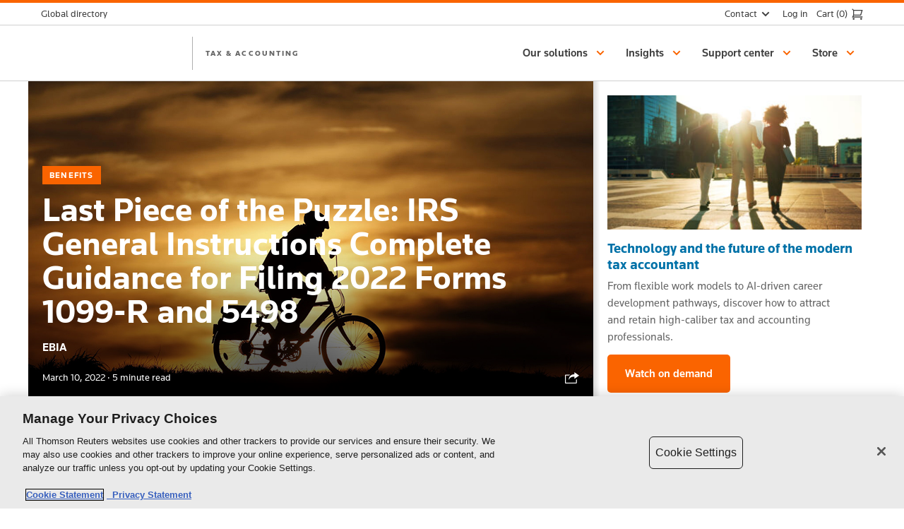

--- FILE ---
content_type: text/html; charset=UTF-8
request_url: https://tax.thomsonreuters.com/blog/last-piece-of-the-puzzle-irs-general-instructions-complete-guidance-for-filing-2022-forms-1099-r-and-5498/
body_size: 17058
content:
<!DOCTYPE html>
<!--[if lte IE 8]><html class="no-js lt-ie9 lt-ie10" lang="en-US"><![endif]-->
<!--[if IE 9]><html class="no-js ie9 lt-ie10" lang="en-US"><![endif]-->
<!--[if (gt IE 9)|!(IE)]><!--><html class="no-js" lang="en-US"><!--<![endif]-->
<head>
  <meta charset="utf-8">
  <meta http-equiv="X-UA-Compatible" content="IE=edge" />

  <meta name="HandheldFriendly" content="True" />
  <meta name="MobileOptimized" content="320" />
  <meta name="viewport" content="width=device-width, initial-scale=1" />

  <!-- Icons -->
  <link rel="mask-icon" href="https://tax.thomsonreuters.com/blog/wp-content/themes/tac/assets/media/pinned-icon.svg" color="#ff8000" />
  <link rel="apple-touch-icon" href="https://tax.thomsonreuters.com/blog/wp-content/themes/tac/assets/media/icon.png" />
  <link rel="icon" href="https://tax.thomsonreuters.com/blog/wp-content/themes/tac/assets/media/favicon.png" />
  <!--[if IE]><link rel="shortcut icon" href="https://tax.thomsonreuters.com/blog/wp-content/themes/tac/assets/media/favicon.ico" /><![endif]-->
  <meta name="msapplication-TileColor" content="#ff8000">
  <meta name="msapplication-TileImage" content="https://tax.thomsonreuters.com/blog/wp-content/themes/tac/assets/media/tile.png">
  <meta name="theme-color" content="#828282" />
  <!-- // Icons -->

  
  
  	<style>
            .tr-light-amber-bg {
                background-color: #f8eadd;
            }
            .tr-light-gold-bg {
                background-color: #fcf2da;
            }
            .tr-light-sky-bg {
                background-color: #e3f1fd;
            }
            .tr-light-teal-bg {
                background-color: #e3f3ee;
            }
            .tr-green-text, .tr-light-amber-bg .cta-title, .tr-light-teal-bg .cta-title {
                color: #123021 !important;
            }
            .tr-orange-text, .tr-light-gold-bg .cta-title, .tr-light-sky-bg .cta-title {
                color: #d64000 !important;
            }
        </style>
<meta name='robots' content='index, follow, max-image-preview:large, max-snippet:-1, max-video-preview:-1' />

	
	<title>Last Piece of the Puzzle: IRS General Instructions Complete Guidance for Filing 2022 Forms 1099-R and 5498</title>
	<link rel="canonical" href="https://tax.thomsonreuters.com/blog/last-piece-of-the-puzzle-irs-general-instructions-complete-guidance-for-filing-2022-forms-1099-r-and-5498/" />
	<meta property="og:locale" content="en_US" />
	<meta property="og:type" content="article" />
	<meta property="og:title" content="Last Piece of the Puzzle: IRS General Instructions Complete Guidance for Filing 2022 Forms 1099-R and 5498" />
	<meta property="og:description" content="IRS Form 1099-R (Distributions From Pensions, Annuities, Retirement or Profit-Sharing Plans, IRAs, Insurance Contracts, etc.) (2022); IRS Form 5498 (IRA &hellip;" />
	<meta property="og:url" content="https://tax.thomsonreuters.com/blog/last-piece-of-the-puzzle-irs-general-instructions-complete-guidance-for-filing-2022-forms-1099-r-and-5498/" />
	<meta property="og:site_name" content="Tax &amp; Accounting Blog Posts by Thomson Reuters" />
	<meta property="article:published_time" content="2022-03-10T15:05:19+00:00" />
	<meta property="article:modified_time" content="2022-03-10T15:46:05+00:00" />
	<meta property="og:image" content="https://tax.thomsonreuters.com/blog/wp-content/uploads/sites/17/2018/09/Sunset_Cycler.jpg" />
	<meta property="og:image:width" content="800" />
	<meta property="og:image:height" content="450" />
	<meta property="og:image:type" content="image/jpeg" />
	<meta name="author" content="EBIA" />
	<meta name="twitter:card" content="summary_large_image" />
	<meta name="twitter:label1" content="Written by" />
	<meta name="twitter:data1" content="EBIA" />
	<meta name="twitter:label2" content="Est. reading time" />
	<meta name="twitter:data2" content="3 minutes" />
	


<link rel='dns-prefetch' href='//cdn.cookielaw.org' />
<link rel='dns-prefetch' href='//app-data.gcs.trstatic.net' />
<link rel="alternate" type="application/rss+xml" title="Tax &amp; Accounting Blog Posts by Thomson Reuters &raquo; Feed" href="https://tax.thomsonreuters.com/blog/feed/" />
<link rel="alternate" type="application/rss+xml" title="Tax &amp; Accounting Blog Posts by Thomson Reuters &raquo; Comments Feed" href="https://tax.thomsonreuters.com/blog/comments/feed/" />
<meta name="article-title" content="Last Piece of the Puzzle: IRS General Instructions Complete Guidance for Filing 2022 Forms 1099-R and 5498" />
<meta name="article-author" content="EBIA" />
<meta name="featured-article-tag" content="Benefits" />
<meta name="article-tag" content="article-tag:401(k) Plans|article-tag:Benefits|article-tag:Form 1099" />
<meta name="ourpurpose-article-tag" content="ourpurpose-article-tag:|ourpurpose-article-tag:" />
<meta name="article-read-time" content="5 minute read" />
<meta name="article-published_time" content="2022-03-10T15:05:19-06:00" />
<meta name="article-description" content="IRS Form 1099-R (Distributions From Pensions, Annuities, Retirement or Profit-Sharing Plans, IRAs, Insurance Contracts, etc.) (2022); IRS Form 5498 (IRA &hellip;" />
<link rel='stylesheet' id='wp-block-library-css' href='https://tax.thomsonreuters.com/blog/wp-includes/css/dist/block-library/style.min.css?ver=6.6.2' type='text/css' media='all' />
<style id='classic-theme-styles-inline-css' type='text/css'>
/*! This file is auto-generated */
.wp-block-button__link{color:#fff;background-color:#32373c;border-radius:9999px;box-shadow:none;text-decoration:none;padding:calc(.667em + 2px) calc(1.333em + 2px);font-size:1.125em}.wp-block-file__button{background:#32373c;color:#fff;text-decoration:none}
</style>
<style id='global-styles-inline-css' type='text/css'>
:root{--wp--preset--aspect-ratio--square: 1;--wp--preset--aspect-ratio--4-3: 4/3;--wp--preset--aspect-ratio--3-4: 3/4;--wp--preset--aspect-ratio--3-2: 3/2;--wp--preset--aspect-ratio--2-3: 2/3;--wp--preset--aspect-ratio--16-9: 16/9;--wp--preset--aspect-ratio--9-16: 9/16;--wp--preset--color--black: #000000;--wp--preset--color--cyan-bluish-gray: #abb8c3;--wp--preset--color--white: #ffffff;--wp--preset--color--pale-pink: #f78da7;--wp--preset--color--vivid-red: #cf2e2e;--wp--preset--color--luminous-vivid-orange: #ff6900;--wp--preset--color--luminous-vivid-amber: #fcb900;--wp--preset--color--light-green-cyan: #7bdcb5;--wp--preset--color--vivid-green-cyan: #00d084;--wp--preset--color--pale-cyan-blue: #8ed1fc;--wp--preset--color--vivid-cyan-blue: #0693e3;--wp--preset--color--vivid-purple: #9b51e0;--wp--preset--gradient--vivid-cyan-blue-to-vivid-purple: linear-gradient(135deg,rgba(6,147,227,1) 0%,rgb(155,81,224) 100%);--wp--preset--gradient--light-green-cyan-to-vivid-green-cyan: linear-gradient(135deg,rgb(122,220,180) 0%,rgb(0,208,130) 100%);--wp--preset--gradient--luminous-vivid-amber-to-luminous-vivid-orange: linear-gradient(135deg,rgba(252,185,0,1) 0%,rgba(255,105,0,1) 100%);--wp--preset--gradient--luminous-vivid-orange-to-vivid-red: linear-gradient(135deg,rgba(255,105,0,1) 0%,rgb(207,46,46) 100%);--wp--preset--gradient--very-light-gray-to-cyan-bluish-gray: linear-gradient(135deg,rgb(238,238,238) 0%,rgb(169,184,195) 100%);--wp--preset--gradient--cool-to-warm-spectrum: linear-gradient(135deg,rgb(74,234,220) 0%,rgb(151,120,209) 20%,rgb(207,42,186) 40%,rgb(238,44,130) 60%,rgb(251,105,98) 80%,rgb(254,248,76) 100%);--wp--preset--gradient--blush-light-purple: linear-gradient(135deg,rgb(255,206,236) 0%,rgb(152,150,240) 100%);--wp--preset--gradient--blush-bordeaux: linear-gradient(135deg,rgb(254,205,165) 0%,rgb(254,45,45) 50%,rgb(107,0,62) 100%);--wp--preset--gradient--luminous-dusk: linear-gradient(135deg,rgb(255,203,112) 0%,rgb(199,81,192) 50%,rgb(65,88,208) 100%);--wp--preset--gradient--pale-ocean: linear-gradient(135deg,rgb(255,245,203) 0%,rgb(182,227,212) 50%,rgb(51,167,181) 100%);--wp--preset--gradient--electric-grass: linear-gradient(135deg,rgb(202,248,128) 0%,rgb(113,206,126) 100%);--wp--preset--gradient--midnight: linear-gradient(135deg,rgb(2,3,129) 0%,rgb(40,116,252) 100%);--wp--preset--font-size--small: 13px;--wp--preset--font-size--medium: 20px;--wp--preset--font-size--large: 36px;--wp--preset--font-size--x-large: 42px;--wp--preset--spacing--20: 0.44rem;--wp--preset--spacing--30: 0.67rem;--wp--preset--spacing--40: 1rem;--wp--preset--spacing--50: 1.5rem;--wp--preset--spacing--60: 2.25rem;--wp--preset--spacing--70: 3.38rem;--wp--preset--spacing--80: 5.06rem;--wp--preset--shadow--natural: 6px 6px 9px rgba(0, 0, 0, 0.2);--wp--preset--shadow--deep: 12px 12px 50px rgba(0, 0, 0, 0.4);--wp--preset--shadow--sharp: 6px 6px 0px rgba(0, 0, 0, 0.2);--wp--preset--shadow--outlined: 6px 6px 0px -3px rgba(255, 255, 255, 1), 6px 6px rgba(0, 0, 0, 1);--wp--preset--shadow--crisp: 6px 6px 0px rgba(0, 0, 0, 1);}:where(.is-layout-flex){gap: 0.5em;}:where(.is-layout-grid){gap: 0.5em;}body .is-layout-flex{display: flex;}.is-layout-flex{flex-wrap: wrap;align-items: center;}.is-layout-flex > :is(*, div){margin: 0;}body .is-layout-grid{display: grid;}.is-layout-grid > :is(*, div){margin: 0;}:where(.wp-block-columns.is-layout-flex){gap: 2em;}:where(.wp-block-columns.is-layout-grid){gap: 2em;}:where(.wp-block-post-template.is-layout-flex){gap: 1.25em;}:where(.wp-block-post-template.is-layout-grid){gap: 1.25em;}.has-black-color{color: var(--wp--preset--color--black) !important;}.has-cyan-bluish-gray-color{color: var(--wp--preset--color--cyan-bluish-gray) !important;}.has-white-color{color: var(--wp--preset--color--white) !important;}.has-pale-pink-color{color: var(--wp--preset--color--pale-pink) !important;}.has-vivid-red-color{color: var(--wp--preset--color--vivid-red) !important;}.has-luminous-vivid-orange-color{color: var(--wp--preset--color--luminous-vivid-orange) !important;}.has-luminous-vivid-amber-color{color: var(--wp--preset--color--luminous-vivid-amber) !important;}.has-light-green-cyan-color{color: var(--wp--preset--color--light-green-cyan) !important;}.has-vivid-green-cyan-color{color: var(--wp--preset--color--vivid-green-cyan) !important;}.has-pale-cyan-blue-color{color: var(--wp--preset--color--pale-cyan-blue) !important;}.has-vivid-cyan-blue-color{color: var(--wp--preset--color--vivid-cyan-blue) !important;}.has-vivid-purple-color{color: var(--wp--preset--color--vivid-purple) !important;}.has-black-background-color{background-color: var(--wp--preset--color--black) !important;}.has-cyan-bluish-gray-background-color{background-color: var(--wp--preset--color--cyan-bluish-gray) !important;}.has-white-background-color{background-color: var(--wp--preset--color--white) !important;}.has-pale-pink-background-color{background-color: var(--wp--preset--color--pale-pink) !important;}.has-vivid-red-background-color{background-color: var(--wp--preset--color--vivid-red) !important;}.has-luminous-vivid-orange-background-color{background-color: var(--wp--preset--color--luminous-vivid-orange) !important;}.has-luminous-vivid-amber-background-color{background-color: var(--wp--preset--color--luminous-vivid-amber) !important;}.has-light-green-cyan-background-color{background-color: var(--wp--preset--color--light-green-cyan) !important;}.has-vivid-green-cyan-background-color{background-color: var(--wp--preset--color--vivid-green-cyan) !important;}.has-pale-cyan-blue-background-color{background-color: var(--wp--preset--color--pale-cyan-blue) !important;}.has-vivid-cyan-blue-background-color{background-color: var(--wp--preset--color--vivid-cyan-blue) !important;}.has-vivid-purple-background-color{background-color: var(--wp--preset--color--vivid-purple) !important;}.has-black-border-color{border-color: var(--wp--preset--color--black) !important;}.has-cyan-bluish-gray-border-color{border-color: var(--wp--preset--color--cyan-bluish-gray) !important;}.has-white-border-color{border-color: var(--wp--preset--color--white) !important;}.has-pale-pink-border-color{border-color: var(--wp--preset--color--pale-pink) !important;}.has-vivid-red-border-color{border-color: var(--wp--preset--color--vivid-red) !important;}.has-luminous-vivid-orange-border-color{border-color: var(--wp--preset--color--luminous-vivid-orange) !important;}.has-luminous-vivid-amber-border-color{border-color: var(--wp--preset--color--luminous-vivid-amber) !important;}.has-light-green-cyan-border-color{border-color: var(--wp--preset--color--light-green-cyan) !important;}.has-vivid-green-cyan-border-color{border-color: var(--wp--preset--color--vivid-green-cyan) !important;}.has-pale-cyan-blue-border-color{border-color: var(--wp--preset--color--pale-cyan-blue) !important;}.has-vivid-cyan-blue-border-color{border-color: var(--wp--preset--color--vivid-cyan-blue) !important;}.has-vivid-purple-border-color{border-color: var(--wp--preset--color--vivid-purple) !important;}.has-vivid-cyan-blue-to-vivid-purple-gradient-background{background: var(--wp--preset--gradient--vivid-cyan-blue-to-vivid-purple) !important;}.has-light-green-cyan-to-vivid-green-cyan-gradient-background{background: var(--wp--preset--gradient--light-green-cyan-to-vivid-green-cyan) !important;}.has-luminous-vivid-amber-to-luminous-vivid-orange-gradient-background{background: var(--wp--preset--gradient--luminous-vivid-amber-to-luminous-vivid-orange) !important;}.has-luminous-vivid-orange-to-vivid-red-gradient-background{background: var(--wp--preset--gradient--luminous-vivid-orange-to-vivid-red) !important;}.has-very-light-gray-to-cyan-bluish-gray-gradient-background{background: var(--wp--preset--gradient--very-light-gray-to-cyan-bluish-gray) !important;}.has-cool-to-warm-spectrum-gradient-background{background: var(--wp--preset--gradient--cool-to-warm-spectrum) !important;}.has-blush-light-purple-gradient-background{background: var(--wp--preset--gradient--blush-light-purple) !important;}.has-blush-bordeaux-gradient-background{background: var(--wp--preset--gradient--blush-bordeaux) !important;}.has-luminous-dusk-gradient-background{background: var(--wp--preset--gradient--luminous-dusk) !important;}.has-pale-ocean-gradient-background{background: var(--wp--preset--gradient--pale-ocean) !important;}.has-electric-grass-gradient-background{background: var(--wp--preset--gradient--electric-grass) !important;}.has-midnight-gradient-background{background: var(--wp--preset--gradient--midnight) !important;}.has-small-font-size{font-size: var(--wp--preset--font-size--small) !important;}.has-medium-font-size{font-size: var(--wp--preset--font-size--medium) !important;}.has-large-font-size{font-size: var(--wp--preset--font-size--large) !important;}.has-x-large-font-size{font-size: var(--wp--preset--font-size--x-large) !important;}
:where(.wp-block-post-template.is-layout-flex){gap: 1.25em;}:where(.wp-block-post-template.is-layout-grid){gap: 1.25em;}
:where(.wp-block-columns.is-layout-flex){gap: 2em;}:where(.wp-block-columns.is-layout-grid){gap: 2em;}
:root :where(.wp-block-pullquote){font-size: 1.5em;line-height: 1.6;}
</style>
<link rel='stylesheet' id='trcomp-shortcode-style-css' href='https://tax.thomsonreuters.com/blog/wp-content/plugins/tr-component-shortcodes/style.css?ver=1.0' type='text/css' media='all' />
<link rel='stylesheet' id='styles-css' href='https://tax.thomsonreuters.com/blog/wp-content/themes/tac/assets/css/tac.css?ver=002' type='text/css' media='all' />
<!--[if lt IE 9]>
<link rel='stylesheet' id='tac-ie-8-css' href='https://tax.thomsonreuters.com/blog/wp-content/themes/tac/assets/css/tac-ie8.css?ver=002' type='text/css' media='all' />
<![endif]-->
<link rel='stylesheet' id='wel-ui-css' href='https://app-data.gcs.trstatic.net/emcm-ui/bundle/v24.13.1/main.css' type='text/css' media='all' />
<link rel='stylesheet' id='search-styles-css' href='https://tax.thomsonreuters.com/blog/wp-content/themes/tac/search.css' type='text/css' media='all' />
<link rel='stylesheet' id='tr-livechat-styles-css' href='https://tax.thomsonreuters.com/blog/wp-content/plugins/tr-livechat/style.css?ver=6.6.2' type='text/css' media='all' />
<script type="text/javascript" src="https://cdn.cookielaw.org/scripttemplates/otSDKStub.js?ver=6.6.2" charset="UTF-8" data-document-language="false" data-domain-script="68d13ac7-d0f0-4279-827a-39220fe2e40e"></script><script type="text/javascript">
// function to pull cookie value
function getCookie(name) {
    var value = "; " + document.cookie;
    var parts = value.split("; " + name + "=");
    if (parts.length == 2) return parts.pop().split(";").shift();
}
function OptanonWrapper() {
        setTimeout(() => {
            _satellite.pageBottom();
        }, 1000);
    var OABCcookieName = "OptanonConsent";
    var bannerAcceptBtn = document.getElementById("onetrust-accept-btn-handler");
    var pcAllowAllBtn = document.getElementById("accept-recommended-btn-handler");
    var pcSaveBtn = document.getElementsByClassName("save-preference-btn-handler onetrust-close-btn-handler")[0];
    var OABCcookie = getCookie(OABCcookieName);
 
    // IF logic needed here because ot-banner-sdk DIV is not injected on page loads if banner is not exposed
    if (!OABCcookie && bannerAcceptBtn) {
        bannerAcceptBtn.addEventListener("click", function() {
            location.reload();
        });
    }
    if (pcAllowAllBtn)
        pcAllowAllBtn.addEventListener("click", function() {
            location.reload();
        });
    if(pcSaveBtn){
        pcSaveBtn.addEventListener("click", function() {
            setTimeout(()=> {
            location.reload();
        }, 1000) //quick timeout so that the consent receipt can be sent and the cookie can be updated
        });
    }
} </script><script type="text/javascript" src="https://tax.thomsonreuters.com/blog/wp-includes/js/jquery/jquery.min.js?ver=3.7.1" id="jquery-core-js"></script>
<script type="text/javascript" src="https://tax.thomsonreuters.com/blog/wp-includes/js/jquery/jquery-migrate.min.js?ver=3.4.1" id="jquery-migrate-js"></script>
<script type="text/javascript" id="tr-livechat-plugin-script-js-extra">
/* <![CDATA[ */
var TRLiveChatConfig = {"env":"prod","chatId":"00D30000000pLSL","salesForceUrl":"https:\/\/thomsonreutersglis2e.my.salesforce.com","salesforceServiceUrl":"https:\/\/thomsonreutersglis2e.my.site.com\/ESWESCMIAWMarketingCha1750476517434","salesForceSCRTUrl":"https:\/\/thomsonreutersglis2e.my.salesforce-scrt.com","scriptFile":"https:\/\/thomsonreutersglis2e.my.site.com\/ESWESCMIAWMarketingCha1750476517434\/assets\/js\/bootstrap.min.js"};
/* ]]> */
</script>
<script type="text/javascript" src="https://tax.thomsonreuters.com/blog/wp-content/plugins/tr-livechat/js/tr-livechat-plugin-script.js" id="tr-livechat-plugin-script-js"></script>
<script type="text/javascript" src="https://app-data.gcs.trstatic.net/emcm-ui/bundle/v24.13.1/head.js" id="wel-head-js"></script>
<script>window.schema_highlighter={accountId: "ThomsonReuters/Tax", output: true}</script> <script async src="https://cdn.schemaapp.com/javascript/highlight.js"></script><script>
 var digitalData ={
    "page": {
        "pageInfo": {
            "author": [
                "EBIA"
            ],
            "pageName": "last-piece-of-the-puzzle-irs-general-instructions-complete-guidance-for-filing-2022-forms-1099-r-and-5498:blog-post:tax-&amp;-accounting-blog-posts-by-thomson-reuters",
            "pageTitle": "Last Piece of the Puzzle: IRS General Instructions Complete Guidance for Filing 2022 Forms 1099-R and 5498",
            "pageURL": "https://tax.thomsonreuters.com/blog/last-piece-of-the-puzzle-irs-general-instructions-complete-guidance-for-filing-2022-forms-1099-r-and-5498/",
            "pageType": "blog-post",
            "publishDate": "2022-03-10"
        },
        "category": {
            "primaryCategory": "Benefits",
            "subCategory": [
                "401(k) Plans",
                "Form 1099"
            ]
        }
    }
}
</script>
<!-- Begin Conditionally Loading Analytics Tag Managers -->
	<script src="//assets.adobedtm.com/fcbff6e82c08/073f921498df/launch-e4e44e979922.min.js" async type="text/plain" class="optanon-category-2-3-4"></script>
<script type="text/javascript">

        // Google Tag Manager (GTM) Script
        
  
    window.dataLayer = window.dataLayer || [];
      window.dataLayer.push({
    "Category": "Uncategorized",
    "Topic": "401(k) Plans|Benefits|Form 1099",
    "Author": "EBIA"
});
    

    <!-- Google Tag Manager -->
    var gtmID = 'GTM-KWWKGJD'; // Google Tag Manager ID, replace this with the specific GTM ID for this site.
    var gtmScript = document.createElement('script');
    gtmScript.innerHTML = "(function(w,d,s,l,i){w[l]=w[l]||[];w[l].push({'gtm.start':new Date().getTime(),event:'gtm.js'});var f=d.getElementsByTagName(s)[0],j=d.createElement(s),dl=l!='dataLayer'?'&l='+l:'';j.async=true;j.src='https://www.googletagmanager.com/gtm.js?id='+i+dl;f.parentNode.insertBefore(j,f);})(window,document,'script','dataLayer','GTM-KWWKGJD');";
    document.getElementsByTagName('head')[0].appendChild(gtmScript);
    <!-- End Google Tag Manager -->
    
    
</script>


<!-- Taxonomy Meta Tags -->
<meta name="w-page-type-id" content="page-type:blog-post" />
<meta name="w-sector-id" content="sector-navigation:tax-accounting|sector-navigation:tax-accounting/payroll-pensions-and-benefits" />
<meta name="w-org-type-id" content="organization-type:corporation" />
<meta name="w-page-content-id" content="page-content-type:insights" />
<!--// Taxonomy Meta Tags --> 

<meta name="w-thumbnail-image" content="https://tax.thomsonreuters.com/blog/wp-content/uploads/sites/17/2018/09/Sunset_Cycler-690x388.jpg" />
<style>#tagsdiv-post_tag .inside:before{
	content: "You do not have permission to create new tags/topics, please choose the existing tags or contact administrator for creating new tags/topics";
	color: #ff0000;}</style>		<style type="text/css" id="wp-custom-css">
			.vidyard-container {
    position: relative;
    padding-bottom: 56.25%; /* 16:9 aspect ratio */
    height: 0;
    overflow: hidden;
    max-width: 100%;
    margin-bottom: 1em;
}

.vidyard-container iframe {
    position: absolute;
    top: 0;
    left: 0;
    width: 100%;
    height: 100%;
    border: 0;
}		</style>
		
  
</head>

<body class="post-template-default single single-post postid-8680 single-format-standard  tac--visible-menu">

  
  <a href="#body" class="sr-only">Skip to content</a>

  <link rel="stylesheet" href="https://tax.thomsonreuters.com/content/dam/emcm/custom/ewp-cec-trta-nav2.zip/jcr:content/contents/css/dist/main.css?v4" /><header>
    <div class="newpar new section">
  </div>
  <div class="par iparys_inherited">
    <div class="global-header">
      <div data-react-from-markup-container="true">
        <div class="tr-GlobalHeader" data-rehydratable="tr-GlobalHeader">
          <div class="tr-GlobalHeader-inner">
			<ul class="tr-GlobalHeader-leftItems">
				<li class="tr-GlobalHeaderItem">
					<div class="tr-GlobalHeaderBaseItem tr-GlobalHeaderBaseItem--dropdown" data-rehydratable="tr-GlobalHeader.BaseItem" data-href="https://www.thomsonreuters.com/en/global-gateway.html" data-label="Global directory" data-long-label="Global directory" tabindex="-1">
						<a class="tr-GlobalHeaderBaseItem-link" role="button" aria-haspopup="true" aria-expanded="false" href="https://www.thomsonreuters.com/en/global-gateway.html" tabindex="0">
							<span class="tr-GlobalHeaderBaseItem-linkLabel">Global directory</span>
							<span class="tr-GlobalHeaderBaseItem-longLinkLabel">Global directory</span>
							<div class="tr-GlobalHeaderBaseItem-linkChevron">
								<span class="tr-Svg">
									<span class="tr-Svg-inner"><svg aria-hidden="true" viewBox="0 0 24 24">
											<path d="M16 10l-4 4-4-4" fill="none" stroke="currentColor" stroke-linecap="square" stroke-width="2"></path>
										</svg></span>
								</span>
							</div>
						</a>
					</div>
				</li>
			</ul>
            <ul class="tr-GlobalHeader-rightItems">
              <li class="tr-GlobalHeaderItem">
                <div class="tr-GlobalHeaderBaseItem tr-GlobalHeaderBaseItem--dropdown tr-GlobalHeaderBaseItem--narrow"
                  data-rehydratable="tr-GlobalHeader.BaseItem" data-href="/Contact" data-label="Contact"
                  data-long-label="Contact" tabindex="-1" data-narrow="true">
                  <a class="tr-GlobalHeaderBaseItem-link" role="button" aria-haspopup="true" aria-expanded="false"
                    href="/Contact" tabindex="0">
                    <span class="tr-GlobalHeaderBaseItem-linkLabel">Contact</span>
                    <span class="tr-GlobalHeaderBaseItem-longLinkLabel">Contact</span>
                    <div class="tr-GlobalHeaderBaseItem-linkChevron">
                      <span class="tr-Svg">
                        <span class="tr-Svg-inner"><svg aria-hidden="true" viewBox="0 0 24 24">
                            <path d="M16 10l-4 4-4-4" fill="none" stroke="currentColor" stroke-linecap="square"
                              stroke-width="2"></path>
                          </svg></span>
                      </span>
                    </div>
                  </a>
                  <div tabindex="-1" class="tr-GlobalHeaderBaseItem-content" role="menu">
                    <div class="tr-GlobalHeaderBaseItem-contentInner">
                      <div class="tr-GlobalHeaderColumn">
                        <div class="tr-GlobalHeaderNavList tr-GlobalHeaderNavList--noTitle">
                          <ul class="tr-GlobalHeaderNavList-items">
                            <li class="tr-GlobalHeaderNavItem">
                              <a class="tr-GlobalHeaderNavItem-link" href="https://tax.thomsonreuters.com/en/contact" role="menuitem">
                                <span class="tr-GlobalHeaderNavItem-linkText">Contact us</span>
                              </a>
                            </li>
                          </ul>
                        </div>
                      </div>
                    </div>
                    <div class="global-header-dropdown">
                      <div class="tr-GlobalHeaderColumn">
                        <div class="tr-GlobalHeaderNavList tr-GlobalHeaderNavList--noTitle">
                          <ul class="tr-GlobalHeaderNavList-items">
                            <li class="tr-GlobalHeaderNavItem">
                              <a class="tr-GlobalHeaderNavItem-link" href="https://tax.thomsonreuters.com/en/contact" role="menuitem">
                                <span class="tr-GlobalHeaderNavItem-linkText">Contact us</span>
                              </a>
                            </li>
                          </ul>
                        </div>
                      </div>
                    </div>
                  </div>
                </div>
              </li>
              <li class="tr-GlobalHeaderLogin" data-rehydratable="tr-GlobalHeader.Login" data-account-label="Account"
                data-account-overview-label="Your accounts" data-hello-label="Hello" data-login-label="Log in"></li>
              <li class="tr-GlobalHeaderCart" data-rehydratable="tr-GlobalHeader.Cart" data-label="Cart"></li>
            </ul>
          </div>
        </div>
      </div>
    </div>
  </div>
  <div class="newpar new section">
  </div>
  <div class="par iparys_inherited">
    <div class="reference">
      <div data-react-from-markup-container="true">
        <div role="banner" class="tr-SiteHeader tr-SiteHeader--withSiteName"
          data-search-form-action="https://tax.thomsonreuters.com/blog/"
          data-is-coveo-search-enabled="true"
          data-search-form-action="https://tax.thomsonreuters.com/en/search-results" data-rehydratable="tr-SiteHeader"
          data-search="true" data-search-form-method="get" data-search-input-name="q"
          data-typeahead-url="//content.atomz.com/autocomplete/sp10/04/f8/b6?">
          <nav class="tr-SiteHeader-inner">
            <a class="tr-SiteHeader-logo" href="https://tax.thomsonreuters.com/en">
              <div class="tr-SiteHeader-logoInner">
                <span class="tr-SiteHeader-logoInnerLabel u-hiddenVisually">Thomson Reuters</span>
              </div>
            </a>
            <a class="tr-SiteHeader-siteName u-typographySmallCaps" href="https://tax.thomsonreuters.com/en">Tax &amp; Accounting</a>
            <div class="tr-SiteHeader-buttons">
              <button class="tr-SiteHeader-toggleButton">
                <span class="tr-Svg">
                  <span class="tr-Svg-inner"><svg aria-hidden="true" viewBox="0 0 24 24">
                      <g class="nc-icon-wrapper" fill="none" stroke="currentColor" stroke-linecap="square"
                        stroke-width="2">
                        <path d="M1 12h22" data-color="color-2"></path>
                        <path d="M1 5h22M1 19h22"></path>
                      </g>
                    </svg></span>
                </span>
              </button>
            </div>
            <ul class="tr-SiteHeader-menus" role="menubar">
              <li class="tr-SiteHeaderMenu" data-rehydratable="tr-SiteHeader.Menu" data-title="Our solutions"
                role="presentation">
                <a class="tr-SiteHeaderMenu-link" role="button" aria-haspopup="true" aria-expanded="false" href="">
                  <span class="tr-SiteHeaderMenu-linkText">Our solutions</span>
                  <div class="tr-SiteHeaderMenu-linkIcon">
                    <span class="tr-Svg">
                      <span class="tr-Svg-inner"><svg aria-hidden="true" viewBox="0 0 24 24">
                          <path d="M16 10l-4 4-4-4" fill="none" stroke="currentColor" stroke-linecap="square"
                            stroke-width="2"></path>
                        </svg></span>
                    </span>
                  </div>
                </a>
                <div tabindex="-1" class="tr-SiteHeaderMenu-content" role="menu">
                  <div class="tr-SiteHeaderPanel is-animating is-closed">
                    <div class="tr-SiteHeaderPanel-bar">
                      <button class="tr-SiteHeaderPanel-backButton">
                        <span class="tr-Svg">
                          <span class="tr-Svg-inner"><svg aria-hidden="true" viewBox="0 0 24 24">
                              <g class="nc-icon-wrapper" fill="none" stroke="currentColor" stroke-width="2">
                                <path d="M22 12H2" data-cap="butt" data-color="color-2"></path>
                                <path d="M9 19l-7-7 7-7" stroke-linecap="square"></path>
                              </g>
                            </svg></span>
                        </span>
                      </button>
                      <div class="tr-SiteHeaderPanel-barTitle">
                        Our solutions
                      </div>
                    </div>
                    <div class="tr-SiteHeaderPanel-inner">
                      <div class="tr-SiteHeaderMenu-children">
                        <div class="tr-SiteHeaderFlyouts tr-SiteHeaderFlyouts--withSummaryLink"
                          data-rehydratable="tr-SiteHeaderFlyouts"
                          data-summary-link-href="https://tax.thomsonreuters.com/en/products"
                          data-summary-link-text="All products">
                          <div class="tr-SiteHeaderFlyouts-list">
                            <div role="presentation">
                              <ul role="tablist" class="tr-SiteHeaderFlyoutsTabList-list">
                                <li role="presentation" class="tr-SiteHeaderFlyoutsTab">
                                  <a class="tr-SiteHeaderFlyoutsTab-link" href="#accounting-firms"
                                    id="tab-accounting-firms" role="tab" target="_self">For accounting firms
                                    <span class="tr-SiteHeaderFlyoutsTab-icon">
                                      <span class="tr-Svg">
                                        <span class="tr-Svg-inner"><svg aria-hidden="true" viewBox="0 0 24 24">
                                            <path d="M10 8l4 4-4 4" fill="none" stroke="currentColor"
                                              stroke-linecap="square" stroke-width="2"></path>
                                          </svg></span>
                                      </span>
                                    </span>
                                  </a>
                                </li>
                                <li role="presentation" class="tr-SiteHeaderFlyoutsTab">
                                  <a class="tr-SiteHeaderFlyoutsTab-link" href="#corporations" id="tab-corporations"
                                    role="tab" target="_self">For corporations
                                    <span class="tr-SiteHeaderFlyoutsTab-icon">
                                      <span class="tr-Svg">
                                        <span class="tr-Svg-inner"><svg aria-hidden="true" viewBox="0 0 24 24">
                                            <path d="M10 8l4 4-4 4" fill="none" stroke="currentColor"
                                              stroke-linecap="square" stroke-width="2"></path>
                                          </svg></span>
                                      </span>
                                    </span>
                                  </a>
                                </li>
                                <li role="presentation" class="tr-SiteHeaderFlyoutsTab">
                                  <a class="tr-SiteHeaderFlyoutsTab-link" href="#governments" id="tab-governments"
                                    role="tab" target="_self">For governments
                                    <span class="tr-SiteHeaderFlyoutsTab-icon">
                                      <span class="tr-Svg">
                                        <span class="tr-Svg-inner"><svg aria-hidden="true" viewBox="0 0 24 24">
                                            <path d="M10 8l4 4-4 4" fill="none" stroke="currentColor"
                                              stroke-linecap="square" stroke-width="2"></path>
                                          </svg></span>
                                      </span>
                                    </span>
                                  </a>
                                </li>
                              </ul>
                            </div>
                            <a class="tr-SiteHeaderFlyouts-summaryLink" href="https://tax.thomsonreuters.com/en/products" tabindex="-1">
                              <span class="tr-SiteHeaderFlyouts-summaryLinkText">All products</span>
                              <span class="tr-SiteHeaderFlyouts-summaryLinkIcon">
                                <span class="tr-Svg">
                                  <span class="tr-Svg-inner"><svg aria-hidden="true" viewBox="0 0 24 24">
                                      <g class="nc-icon-wrapper" fill="none" stroke="currentColor" stroke-width="2">
                                        <path d="M2 12h20" data-cap="butt" data-color="color-2"></path>
                                        <path d="M15 5l7 7-7 7" stroke-linecap="square"></path>
                                      </g>
                                    </svg></span>
                                </span>
                              </span>
                            </a>
                          </div>
                          <div class="tr-SiteHeaderFlyouts-panel">
                            <div aria-labelledby="tab-accounting-firms" role="tabpanel"
                              class="tr-SiteHeaderFlyoutsTabPanel is-visibleAtSiteHeaderViewport"
                              data-rehydratable="tr-SiteHeader.Flyouts.TabPanel" data-tab-title="For accounting firms"
                              id="accounting-firms" tabindex="-1">
                              <div class="tr-SiteHeaderPanel is-animating is-open">
                                <div class="tr-SiteHeaderPanel-bar">
                                  <button class="tr-SiteHeaderPanel-backButton">
                                    <span class="tr-Svg">
                                      <span class="tr-Svg-inner"><svg aria-hidden="true" viewBox="0 0 24 24">
                                          <g class="nc-icon-wrapper" fill="none" stroke="currentColor" stroke-width="2">
                                            <path d="M22 12H2" data-cap="butt" data-color="color-2"></path>
                                            <path d="M9 19l-7-7 7-7" stroke-linecap="square"></path>
                                          </g>
                                        </svg></span>
                                    </span>
                                  </button>
                                  <div class="tr-SiteHeaderPanel-barTitle">
                                    For accounting firms
                                  </div>
                                </div>
                                <div class="tr-SiteHeaderPanel-inner">
                                  <div class="tr-SiteHeaderFlyoutsTabPanel-children">
                                    <div class="tr-SiteHeaderSection ">
                                      <h3 class="tr-SiteHeaderSection-title">Categories</h3>
                                      <div class="tr-SiteHeaderSection-children">
                                        <div class="tr-SiteHeaderColumn">
                                          <div class="tr-SiteHeaderNavList">
                                            <ul class="tr-SiteHeaderNavList-items">
                                              <li class="tr-SiteHeaderNavItem">
                                                <a class="tr-SiteHeaderNavItem-link"
                                                  href="https://tax.thomsonreuters.com/en/accounting-solutions/audit-accounting" role="menuitem">
                                                  <span class="tr-SiteHeaderNavItem-linkInner">
                                                    <span class="tr-SiteHeaderNavItem-linkText">Audit &amp;
                                                      accounting</span>
                                                  </span>
                                                </a>
                                              </li>
                                              <li class="tr-SiteHeaderNavItem">
                                                <a class="tr-SiteHeaderNavItem-link"
                                                  href="https://tax.thomsonreuters.com/en/accounting-solutions/tax-software" role="menuitem">
                                                  <span class="tr-SiteHeaderNavItem-linkInner">
                                                    <span class="tr-SiteHeaderNavItem-linkText">Tax</span>
                                                  </span>
                                                </a>
                                              </li>
                                              <li class="tr-SiteHeaderNavItem">
                                                <a class="tr-SiteHeaderNavItem-link"
                                                  href="https://tax.thomsonreuters.com/en/accounting-solutions/firm-workflow-management"
                                                  role="menuitem">
                                                  <span class="tr-SiteHeaderNavItem-linkInner">
                                                    <span class="tr-SiteHeaderNavItem-linkText">Firm &amp; workflow
                                                      management</span>
                                                  </span>
                                                </a>
                                              </li>
                                              <li class="tr-SiteHeaderNavItem">
                                                <a class="tr-SiteHeaderNavItem-link"
                                                  href="https://tax.thomsonreuters.com/en/accounting-solutions/electronic-document-management"
                                                  role="menuitem">
                                                  <span class="tr-SiteHeaderNavItem-linkInner">
                                                    <span class="tr-SiteHeaderNavItem-linkText">Document
                                                      management</span>
                                                  </span>
                                                </a>
                                              </li>
                                              <li class="tr-SiteHeaderNavItem">
                                                <a class="tr-SiteHeaderNavItem-link"
                                                  href="https://tax.thomsonreuters.com/en/accounting-solutions/payroll-accounting" role="menuitem">
                                                  <span class="tr-SiteHeaderNavItem-linkInner">
                                                    <span class="tr-SiteHeaderNavItem-linkText">Payroll</span>
                                                  </span>
                                                </a>
                                              </li>
                                              <li class="tr-SiteHeaderNavItem">
                                                <a class="tr-SiteHeaderNavItem-link"
                                                  href="https://tax.thomsonreuters.com/en/accounting-solutions/firm-training-cpe" role="menuitem">
                                                  <span class="tr-SiteHeaderNavItem-linkInner">
                                                    <span class="tr-SiteHeaderNavItem-linkText">CPE &amp; learning</span>
                                                  </span>
                                                </a>
                                              </li>
                                              <li class="tr-SiteHeaderNavItem">
                                                <a class="tr-SiteHeaderNavItem-link" href="https://tax.thomsonreuters.com/en/accounting-solutions"
                                                  role="menuitem">
                                                  <span class="tr-SiteHeaderNavItem-linkInner">
                                                    <span class="tr-SiteHeaderNavItem-linkText">More for accounting
                                                      firms</span>
                                                    <span class="tr-SiteHeaderNavItem-linkIcon">
                                                      <span class="tr-Svg">
                                                        <span class="tr-Svg-inner"><svg aria-hidden="true"
                                                            viewBox="0 0 24 24">
                                                            <g class="nc-icon-wrapper" fill="none" stroke="currentColor"
                                                              stroke-width="2">
                                                              <path d="M2 12h20" data-cap="butt" data-color="color-2">
                                                              </path>
                                                              <path d="M15 5l7 7-7 7" stroke-linecap="square"></path>
                                                            </g>
                                                          </svg></span>
                                                      </span>
                                                    </span>
                                                  </span>
                                                </a>
                                              </li>
                                            </ul>
                                          </div>
                                        </div>
                                      </div>
                                    </div>
                                    <div class="tr-SiteHeaderSection ">
                                      <h3 class="tr-SiteHeaderSection-title">Related brands</h3>
                                      <div class="tr-SiteHeaderSection-children">
                                        <div class="tr-SiteHeaderColumn">
                                          <div class="tr-SiteHeaderNavList">
                                            <ul class="tr-SiteHeaderNavList-items">
                                              <li class="tr-SiteHeaderNavItem">
                                                <a class="tr-SiteHeaderNavItem-link" href="https://tax.thomsonreuters.com/us/en/cs-professional-suite"
                                                  role="menuitem">
                                                  <span class="tr-SiteHeaderNavItem-linkInner">
                                                    <span class="tr-SiteHeaderNavItem-linkText">CS Professional
                                                      Suite</span>
                                                  </span>
                                                  <span class="tr-SiteHeaderNavItem-linkDescription">Integrated software
                                                    and services for tax and accounting professionals.</span>
                                                </a>
                                              </li>
                                              <li class="tr-SiteHeaderNavItem">
                                                <a class="tr-SiteHeaderNavItem-link" href="https://tax.thomsonreuters.com/us/en/onvio"
                                                  role="menuitem">
                                                  <span class="tr-SiteHeaderNavItem-linkInner">
                                                    <span class="tr-SiteHeaderNavItem-linkText">Onvio</span>
                                                  </span>
                                                  <span class="tr-SiteHeaderNavItem-linkDescription">A cloud-based tax
                                                    and accounting software suite that offers real-time
                                                    collaboration.</span>
                                                </a>
                                              </li>
                                              <li class="tr-SiteHeaderNavItem">
                                                <a class="tr-SiteHeaderNavItem-link" href="https://tax.thomsonreuters.com/en/checkpoint"
                                                  role="menuitem">
                                                  <span class="tr-SiteHeaderNavItem-linkInner">
                                                    <span class="tr-SiteHeaderNavItem-linkText">Checkpoint</span>
                                                  </span>
                                                  <span class="tr-SiteHeaderNavItem-linkDescription">Comprehensive
                                                    research, news, insight, productivity tools, and more.</span>
                                                </a>
                                              </li>
                                              <li class="tr-SiteHeaderNavItem">
                                                <a class="tr-SiteHeaderNavItem-link" href="https://tax.thomsonreuters.com/en/brands" role="menuitem">
                                                  <span class="tr-SiteHeaderNavItem-linkInner">
                                                    <span class="tr-SiteHeaderNavItem-linkText">Explore all
                                                      brands</span>
                                                    <span class="tr-SiteHeaderNavItem-linkIcon">
                                                      <span class="tr-Svg">
                                                        <span class="tr-Svg-inner"><svg aria-hidden="true"
                                                            viewBox="0 0 24 24">
                                                            <g class="nc-icon-wrapper" fill="none" stroke="currentColor"
                                                              stroke-width="2">
                                                              <path d="M2 12h20" data-cap="butt" data-color="color-2">
                                                              </path>
                                                              <path d="M15 5l7 7-7 7" stroke-linecap="square"></path>
                                                            </g>
                                                          </svg></span>
                                                      </span>
                                                    </span>
                                                  </span>
                                                </a>
                                              </li>
                                            </ul>
                                          </div>
                                        </div>
                                      </div>
                                    </div>
                                    <div class="tr-SiteHeaderSection ">
                                      <h3 class="tr-SiteHeaderSection-title"></h3>
                                      <div class="tr-SiteHeaderSection-children">
                                        <div class="tr-SiteHeaderColumn">
                                          <div class="tr-SiteHeaderFeaturedItem">
                                            <div class="tr-SiteHeaderFeaturedItem-content">
                                              <div class="tr-VerticalSpacing tr-VerticalSpacing--xs">
                                                <p class="tr-Eyebrow u-typographySmallCaps">Feature</p>
                                              </div>
                                              <div class="tr-VerticalSpacing tr-VerticalSpacing--s">
                                                <h4 class="tr-Heading tr-Heading--xs">
                                                  <b>Find the right solution for your unique needs</b>
                                                </h4>
                                              </div>
                                              <div class="tr-VerticalSpacing tr-VerticalSpacing--l">
                                                <div class="tr-RichText">Try our solution finder tool for a tailored set
                                                  of products and services.</div>
                                              </div>
                                              <div class="tr-VerticalSpacing tr-VerticalSpacing--m">
                                                <a class="tr-Anchor tr-Link tr-Link--withIcon tr-Link--primary"
                                                  href="https://tax.thomsonreuters.com/en">
                                                  <span class="tr-Link-inner">Find my solution</span>
                                                  <div class="tr-Link-icon">
                                                    <span class="tr-Svg">
                                                      <span class="tr-Svg-inner"><svg aria-hidden="true"
                                                          viewBox="0 0 24 24">
                                                          <g class="nc-icon-wrapper" fill="none" stroke="currentColor"
                                                            stroke-width="2">
                                                            <path d="M2 12h20" data-cap="butt" data-color="color-2">
                                                            </path>
                                                            <path d="M15 5l7 7-7 7" stroke-linecap="square"></path>
                                                          </g>
                                                        </svg></span>
                                                    </span>
                                                  </div>
                                                </a>
                                              </div>
                                            </div>
                                          </div>
                                        </div>
                                      </div>
                                    </div>
                                  </div>
                                </div>
                              </div>
                            </div>
                            <div aria-labelledby="tab-corporations" role="tabpanel"
                              class="tr-SiteHeaderFlyoutsTabPanel is-visibleAtSiteHeaderViewport"
                              data-rehydratable="tr-SiteHeader.Flyouts.TabPanel" data-tab-title="For corporations"
                              id="corporations" tabindex="-1">
                              <div class="tr-SiteHeaderPanel is-animating is-open">
                                <div class="tr-SiteHeaderPanel-bar">
                                  <button class="tr-SiteHeaderPanel-backButton">
                                    <span class="tr-Svg">
                                      <span class="tr-Svg-inner"><svg aria-hidden="true" viewBox="0 0 24 24">
                                          <g class="nc-icon-wrapper" fill="none" stroke="currentColor" stroke-width="2">
                                            <path d="M22 12H2" data-cap="butt" data-color="color-2"></path>
                                            <path d="M9 19l-7-7 7-7" stroke-linecap="square"></path>
                                          </g>
                                        </svg></span>
                                    </span>
                                  </button>
                                  <div class="tr-SiteHeaderPanel-barTitle">
                                    For corporations
                                  </div>
                                </div>
                                <div class="tr-SiteHeaderPanel-inner">
                                  <div class="tr-SiteHeaderFlyoutsTabPanel-children">
                                    <div class="tr-SiteHeaderSection ">
                                      <h3 class="tr-SiteHeaderSection-title">Categories</h3>
                                      <div class="tr-SiteHeaderSection-children">
                                        <div class="tr-SiteHeaderColumn">
                                          <div class="tr-SiteHeaderNavList">
                                            <ul class="tr-SiteHeaderNavList-items">
                                              <li class="tr-SiteHeaderNavItem">
                                                <a class="tr-SiteHeaderNavItem-link"
                                                  href="https://tax.thomsonreuters.com/en/corporation-solutions/indirect-tax" role="menuitem">
                                                  <span class="tr-SiteHeaderNavItem-linkInner">
                                                    <span class="tr-SiteHeaderNavItem-linkText">Indirect tax</span>
                                                  </span>
                                                </a>
                                              </li>
                                              <li class="tr-SiteHeaderNavItem">
                                                <a class="tr-SiteHeaderNavItem-link"
                                                  href="https://tax.thomsonreuters.com/en/corporation-solutions/us-income-tax" role="menuitem">
                                                  <span class="tr-SiteHeaderNavItem-linkInner">
                                                    <span class="tr-SiteHeaderNavItem-linkText">Corporate income
                                                      tax</span>
                                                  </span>
                                                </a>
                                              </li>
                                              <li class="tr-SiteHeaderNavItem">
                                                <a class="tr-SiteHeaderNavItem-link"
                                                  href="https://tax.thomsonreuters.com/en/corporation-solutions/accounting-financial-reporting"
                                                  role="menuitem">
                                                  <span class="tr-SiteHeaderNavItem-linkInner">
                                                    <span class="tr-SiteHeaderNavItem-linkText">Accounting &amp;
                                                      financial reporting</span>
                                                  </span>
                                                </a>
                                              </li>
                                              <li class="tr-SiteHeaderNavItem">
                                                <a class="tr-SiteHeaderNavItem-link"
                                                  href="https://tax.thomsonreuters.com/en/corporation-solutions/global-trade-management"
                                                  role="menuitem">
                                                  <span class="tr-SiteHeaderNavItem-linkInner">
                                                    <span class="tr-SiteHeaderNavItem-linkText">Global trade &amp;
                                                      customs</span>
                                                  </span>
                                                </a>
                                              </li>
                                              <li class="tr-SiteHeaderNavItem">
                                                <a class="tr-SiteHeaderNavItem-link"
                                                  href="https://tax.thomsonreuters.com/en/corporation-solutions/transfer-pricing" role="menuitem">
                                                  <span class="tr-SiteHeaderNavItem-linkInner">
                                                    <span class="tr-SiteHeaderNavItem-linkText">Transfer pricing</span>
                                                  </span>
                                                </a>
                                              </li>
                                              <li class="tr-SiteHeaderNavItem">
                                                <a class="tr-SiteHeaderNavItem-link"
                                                  href="https://tax.thomsonreuters.com/en/corporation-solutions/healthcare-employee-benefits"
                                                  role="menuitem">
                                                  <span class="tr-SiteHeaderNavItem-linkInner">
                                                    <span class="tr-SiteHeaderNavItem-linkText">Benefits &amp;
                                                      healthcare</span>
                                                  </span>
                                                </a>
                                              </li>
                                              <li class="tr-SiteHeaderNavItem">
                                                <a class="tr-SiteHeaderNavItem-link" href="https://tax.thomsonreuters.com/en/corporation-solutions"
                                                  role="menuitem">
                                                  <span class="tr-SiteHeaderNavItem-linkInner">
                                                    <span class="tr-SiteHeaderNavItem-linkText">More for
                                                      corporations</span>
                                                    <span class="tr-SiteHeaderNavItem-linkIcon">
                                                      <span class="tr-Svg">
                                                        <span class="tr-Svg-inner"><svg aria-hidden="true"
                                                            viewBox="0 0 24 24">
                                                            <g class="nc-icon-wrapper" fill="none" stroke="currentColor"
                                                              stroke-width="2">
                                                              <path d="M2 12h20" data-cap="butt" data-color="color-2">
                                                              </path>
                                                              <path d="M15 5l7 7-7 7" stroke-linecap="square"></path>
                                                            </g>
                                                          </svg></span>
                                                      </span>
                                                    </span>
                                                  </span>
                                                </a>
                                              </li>
                                            </ul>
                                          </div>
                                        </div>
                                      </div>
                                    </div>
                                    <div class="tr-SiteHeaderSection ">
                                      <h3 class="tr-SiteHeaderSection-title">Related brands</h3>
                                      <div class="tr-SiteHeaderSection-children">
                                        <div class="tr-SiteHeaderColumn">
                                          <div class="tr-SiteHeaderNavList">
                                            <ul class="tr-SiteHeaderNavList-items">
                                              <li class="tr-SiteHeaderNavItem">
                                                <a class="tr-SiteHeaderNavItem-link" href="https://tax.thomsonreuters.com/en/onesource"
                                                  role="menuitem">
                                                  <span class="tr-SiteHeaderNavItem-linkInner">
                                                    <span class="tr-SiteHeaderNavItem-linkText">ONESOURCE</span>
                                                  </span>
                                                  <span class="tr-SiteHeaderNavItem-linkDescription">Corporate
                                                    technology solutions for global tax compliance and decision
                                                    making.</span>
                                                </a>
                                              </li>
                                              <li class="tr-SiteHeaderNavItem">
                                                <a class="tr-SiteHeaderNavItem-link" href="https://tax.thomsonreuters.com/en/checkpoint"
                                                  role="menuitem">
                                                  <span class="tr-SiteHeaderNavItem-linkInner">
                                                    <span class="tr-SiteHeaderNavItem-linkText">Checkpoint</span>
                                                  </span>
                                                  <span class="tr-SiteHeaderNavItem-linkDescription">Comprehensive
                                                    research, news, insight, productivity tools, and more.</span>
                                                </a>
                                              </li>
                                              <li class="tr-SiteHeaderNavItem">
                                                <a class="tr-SiteHeaderNavItem-link" href="https://tax.thomsonreuters.com/en/brands" role="menuitem">
                                                  <span class="tr-SiteHeaderNavItem-linkInner">
                                                    <span class="tr-SiteHeaderNavItem-linkText">Explore all
                                                      brands</span>
                                                    <span class="tr-SiteHeaderNavItem-linkIcon">
                                                      <span class="tr-Svg">
                                                        <span class="tr-Svg-inner"><svg aria-hidden="true"
                                                            viewBox="0 0 24 24">
                                                            <g class="nc-icon-wrapper" fill="none" stroke="currentColor"
                                                              stroke-width="2">
                                                              <path d="M2 12h20" data-cap="butt" data-color="color-2">
                                                              </path>
                                                              <path d="M15 5l7 7-7 7" stroke-linecap="square"></path>
                                                            </g>
                                                          </svg></span>
                                                      </span>
                                                    </span>
                                                  </span>
                                                </a>
                                              </li>
                                            </ul>
                                          </div>
                                        </div>
                                      </div>
                                    </div>
                                    <div class="tr-SiteHeaderSection ">
                                      <h3 class="tr-SiteHeaderSection-title"></h3>
                                      <div class="tr-SiteHeaderSection-children">
                                        <div class="tr-SiteHeaderColumn">
                                          <div class="tr-SiteHeaderFeaturedItem">
                                            <div class="tr-SiteHeaderFeaturedItem-content">
                                              <div class="tr-VerticalSpacing tr-VerticalSpacing--xs">
                                                <p class="tr-Eyebrow u-typographySmallCaps">Feature</p>
                                              </div>
                                              <div class="tr-VerticalSpacing tr-VerticalSpacing--s">
                                                <h4 class="tr-Heading tr-Heading--xs">
                                                  <b>Find the right solution for your unique needs</b>
                                                </h4>
                                              </div>
                                              <div class="tr-VerticalSpacing tr-VerticalSpacing--l">
                                                <div class="tr-RichText">Try our solution finder tool for a tailored set
                                                  of products and services.</div>
                                              </div>
                                              <div class="tr-VerticalSpacing tr-VerticalSpacing--m">
                                                <a class="tr-Anchor tr-Link tr-Link--withIcon tr-Link--primary"
                                                  href="https://tax.thomsonreuters.com/en">
                                                  <span class="tr-Link-inner">Find my solution</span>
                                                  <div class="tr-Link-icon">
                                                    <span class="tr-Svg">
                                                      <span class="tr-Svg-inner"><svg aria-hidden="true"
                                                          viewBox="0 0 24 24">
                                                          <g class="nc-icon-wrapper" fill="none" stroke="currentColor"
                                                            stroke-width="2">
                                                            <path d="M2 12h20" data-cap="butt" data-color="color-2">
                                                            </path>
                                                            <path d="M15 5l7 7-7 7" stroke-linecap="square"></path>
                                                          </g>
                                                        </svg></span>
                                                    </span>
                                                  </div>
                                                </a>
                                              </div>
                                            </div>
                                          </div>
                                        </div>
                                      </div>
                                    </div>
                                  </div>
                                </div>
                              </div>
                            </div>
                            <div aria-labelledby="tab-governments" role="tabpanel"
                              class="tr-SiteHeaderFlyoutsTabPanel is-visibleAtSiteHeaderViewport"
                              data-rehydratable="tr-SiteHeader.Flyouts.TabPanel" data-tab-title="For governments"
                              id="governments" tabindex="-1">
                              <div class="tr-SiteHeaderPanel is-animating is-open">
                                <div class="tr-SiteHeaderPanel-bar">
                                  <button class="tr-SiteHeaderPanel-backButton">
                                    <span class="tr-Svg">
                                      <span class="tr-Svg-inner"><svg aria-hidden="true" viewBox="0 0 24 24">
                                          <g class="nc-icon-wrapper" fill="none" stroke="currentColor" stroke-width="2">
                                            <path d="M22 12H2" data-cap="butt" data-color="color-2"></path>
                                            <path d="M9 19l-7-7 7-7" stroke-linecap="square"></path>
                                          </g>
                                        </svg></span>
                                    </span>
                                  </button>
                                  <div class="tr-SiteHeaderPanel-barTitle">
                                    For governments
                                  </div>
                                </div>
                                <div class="tr-SiteHeaderPanel-inner">
                                  <div class="tr-SiteHeaderFlyoutsTabPanel-children">
                                    <div class="tr-SiteHeaderSection ">
                                      <h3 class="tr-SiteHeaderSection-title">Categories</h3>
                                      <div class="tr-SiteHeaderSection-children">
                                        <div class="tr-SiteHeaderColumn">
                                          <div class="tr-SiteHeaderNavList">
                                            <ul class="tr-SiteHeaderNavList-items">
                                              <li class="tr-SiteHeaderNavItem">
                                                <a class="tr-SiteHeaderNavItem-link"
                                                  href="https://tax.thomsonreuters.com/en/government-solutions/tax-software" role="menuitem">
                                                  <span class="tr-SiteHeaderNavItem-linkInner">
                                                    <span class="tr-SiteHeaderNavItem-linkText">Tax</span>
                                                  </span>
                                                </a>
                                              </li>
                                              <li class="tr-SiteHeaderNavItem">
                                                <a class="tr-SiteHeaderNavItem-link"
                                                  href="https://tax.thomsonreuters.com/en/government-solutions/audit" role="menuitem">
                                                  <span class="tr-SiteHeaderNavItem-linkInner">
                                                    <span class="tr-SiteHeaderNavItem-linkText">Audit</span>
                                                  </span>
                                                </a>
                                              </li>
                                              <li class="tr-SiteHeaderNavItem">
                                                <a class="tr-SiteHeaderNavItem-link" href="https://tax.thomsonreuters.com/en/government-solutions"
                                                  role="menuitem">
                                                  <span class="tr-SiteHeaderNavItem-linkInner">
                                                    <span class="tr-SiteHeaderNavItem-linkText">More for
                                                      governments</span>
                                                    <span class="tr-SiteHeaderNavItem-linkIcon">
                                                      <span class="tr-Svg">
                                                        <span class="tr-Svg-inner"><svg aria-hidden="true"
                                                            viewBox="0 0 24 24">
                                                            <g class="nc-icon-wrapper" fill="none" stroke="currentColor"
                                                              stroke-width="2">
                                                              <path d="M2 12h20" data-cap="butt" data-color="color-2">
                                                              </path>
                                                              <path d="M15 5l7 7-7 7" stroke-linecap="square"></path>
                                                            </g>
                                                          </svg></span>
                                                      </span>
                                                    </span>
                                                  </span>
                                                </a>
                                              </li>
                                            </ul>
                                          </div>
                                        </div>
                                      </div>
                                    </div>
                                    <div class="tr-SiteHeaderSection ">
                                      <h3 class="tr-SiteHeaderSection-title">Related brands</h3>
                                      <div class="tr-SiteHeaderSection-children">
                                        <div class="tr-SiteHeaderColumn">
                                          <div class="tr-SiteHeaderNavList">
                                            <ul class="tr-SiteHeaderNavList-items">
                                              <li class="tr-SiteHeaderNavItem">
                                                <a class="tr-SiteHeaderNavItem-link" href="https://tax.thomsonreuters.com/en/checkpoint"
                                                  role="menuitem">
                                                  <span class="tr-SiteHeaderNavItem-linkInner">
                                                    <span class="tr-SiteHeaderNavItem-linkText">Checkpoint</span>
                                                  </span>
                                                  <span class="tr-SiteHeaderNavItem-linkDescription">Comprehensive
                                                    research, news, insight, productivity tools, and more.</span>
                                                </a>
                                              </li>
                                              <li class="tr-SiteHeaderNavItem">
                                                <a class="tr-SiteHeaderNavItem-link" href="https://tax.thomsonreuters.com/en/brands" role="menuitem">
                                                  <span class="tr-SiteHeaderNavItem-linkInner">
                                                    <span class="tr-SiteHeaderNavItem-linkText">Explore all
                                                      brands</span>
                                                    <span class="tr-SiteHeaderNavItem-linkIcon">
                                                      <span class="tr-Svg">
                                                        <span class="tr-Svg-inner"><svg aria-hidden="true"
                                                            viewBox="0 0 24 24">
                                                            <g class="nc-icon-wrapper" fill="none" stroke="currentColor"
                                                              stroke-width="2">
                                                              <path d="M2 12h20" data-cap="butt" data-color="color-2">
                                                              </path>
                                                              <path d="M15 5l7 7-7 7" stroke-linecap="square"></path>
                                                            </g>
                                                          </svg></span>
                                                      </span>
                                                    </span>
                                                  </span>
                                                </a>
                                              </li>
                                            </ul>
                                          </div>
                                        </div>
                                      </div>
                                    </div>
                                    <div class="tr-SiteHeaderSection ">
                                      <h3 class="tr-SiteHeaderSection-title"></h3>
                                      <div class="tr-SiteHeaderSection-children">
                                        <div class="tr-SiteHeaderColumn">
                                          <div class="tr-SiteHeaderFeaturedItem">
                                            <div class="tr-SiteHeaderFeaturedItem-content">
                                              <div class="tr-VerticalSpacing tr-VerticalSpacing--xs">
                                                <p class="tr-Eyebrow u-typographySmallCaps">Feature</p>
                                              </div>
                                              <div class="tr-VerticalSpacing tr-VerticalSpacing--s">
                                                <h4 class="tr-Heading tr-Heading--xs">
                                                  <b>Find the right solution for your unique needs</b>
                                                </h4>
                                              </div>
                                              <div class="tr-VerticalSpacing tr-VerticalSpacing--l">
                                                <div class="tr-RichText">Try our solution finder tool for a tailored set
                                                  of products and services.</div>
                                              </div>
                                              <div class="tr-VerticalSpacing tr-VerticalSpacing--m">
                                                <a class="tr-Anchor tr-Link tr-Link--withIcon tr-Link--primary"
                                                  href="https://tax.thomsonreuters.com/en">
                                                  <span class="tr-Link-inner">Find my solution</span>
                                                  <div class="tr-Link-icon">
                                                    <span class="tr-Svg">
                                                      <span class="tr-Svg-inner"><svg aria-hidden="true"
                                                          viewBox="0 0 24 24">
                                                          <g class="nc-icon-wrapper" fill="none" stroke="currentColor"
                                                            stroke-width="2">
                                                            <path d="M2 12h20" data-cap="butt" data-color="color-2">
                                                            </path>
                                                            <path d="M15 5l7 7-7 7" stroke-linecap="square"></path>
                                                          </g>
                                                        </svg></span>
                                                    </span>
                                                  </div>
                                                </a>
                                              </div>
                                            </div>
                                          </div>
                                        </div>
                                      </div>
                                    </div>
                                  </div>
                                </div>
                              </div>
                            </div>
                          </div>
                        </div>
                      </div>
                    </div>
                  </div>
                </div>
              </li>
              <li class="tr-SiteHeaderMenu" data-rehydratable="tr-SiteHeader.Menu" data-title="Insights"
                role="presentation">
                <a class="tr-SiteHeaderMenu-link" role="button" aria-haspopup="true" aria-expanded="false" href="">
                  <span class="tr-SiteHeaderMenu-linkText">Insights</span>
                  <div class="tr-SiteHeaderMenu-linkIcon">
                    <span class="tr-Svg">
                      <span class="tr-Svg-inner"><svg aria-hidden="true" viewBox="0 0 24 24">
                          <path d="M16 10l-4 4-4-4" fill="none" stroke="currentColor" stroke-linecap="square"
                            stroke-width="2"></path>
                        </svg></span>
                    </span>
                  </div>
                </a>
                <div tabindex="-1" class="tr-SiteHeaderMenu-content" role="menu">
                  <div class="tr-SiteHeaderPanel is-animating is-closed">
                    <div class="tr-SiteHeaderPanel-bar">
                      <button class="tr-SiteHeaderPanel-backButton">
                        <span class="tr-Svg">
                          <span class="tr-Svg-inner"><svg aria-hidden="true" viewBox="0 0 24 24">
                              <g class="nc-icon-wrapper" fill="none" stroke="currentColor" stroke-width="2">
                                <path d="M22 12H2" data-cap="butt" data-color="color-2"></path>
                                <path d="M9 19l-7-7 7-7" stroke-linecap="square"></path>
                              </g>
                            </svg></span>
                        </span>
                      </button>
                      <div class="tr-SiteHeaderPanel-barTitle">
                        Insights
                      </div>
                    </div>
                    <div class="tr-SiteHeaderPanel-inner">
                      <div class="tr-SiteHeaderMenu-children">
                        <div class="nav-section">
                          <div class="tr-SiteHeaderSection ">
                            <h3 class="tr-SiteHeaderSection-title">Browse by type</h3>
                            <div class="tr-SiteHeaderSection-children">
                              <div class="tr-SiteHeaderColumn">
                                <div class="tr-SiteHeaderNavList">
                                  <ul class="tr-SiteHeaderNavList-items">
                                    <li class="tr-SiteHeaderNavItem">
                                      <a class="tr-SiteHeaderNavItem-link" href="https://tax.thomsonreuters.com/blog/"
                                        role="menuitem">
                                        <span class="tr-SiteHeaderNavItem-linkInner">
                                          <span class="tr-SiteHeaderNavItem-linkText">Blog</span>
                                        </span>
                                      </a>
                                    </li>
                                    <li class="tr-SiteHeaderNavItem">
                                      <a class="tr-SiteHeaderNavItem-link" href="https://tax.thomsonreuters.com/news/"
                                        role="menuitem">
                                        <span class="tr-SiteHeaderNavItem-linkInner">
                                          <span class="tr-SiteHeaderNavItem-linkText">News</span>
                                        </span>
                                      </a>
                                    </li>
                                    <li class="tr-SiteHeaderNavItem">
                                      <a class="tr-SiteHeaderNavItem-link"
                                        href="https://tax.thomsonreuters.com/en/events" role="menuitem">
                                        <span class="tr-SiteHeaderNavItem-linkInner">
                                          <span class="tr-SiteHeaderNavItem-linkText">Events &amp; webinars</span>
                                        </span>
                                      </a>
                                    </li>
                                    <li class="tr-SiteHeaderNavItem">
                                      <a class="tr-SiteHeaderNavItem-link" href="https://tax.thomsonreuters.com/en/insights" role="menuitem">
                                        <span class="tr-SiteHeaderNavItem-linkInner">
                                          <span class="tr-SiteHeaderNavItem-linkText">Browse all types</span>
                                          <span class="tr-SiteHeaderNavItem-linkIcon">
                                            <span class="tr-Svg">
                                              <span class="tr-Svg-inner"><svg aria-hidden="true" viewBox="0 0 24 24">
                                                  <g class="nc-icon-wrapper" fill="none" stroke="currentColor"
                                                    stroke-width="2">
                                                    <path d="M2 12h20" data-cap="butt" data-color="color-2"></path>
                                                    <path d="M15 5l7 7-7 7" stroke-linecap="square"></path>
                                                  </g>
                                                </svg></span>
                                            </span>
                                          </span>
                                        </span>
                                      </a>
                                    </li>
                                  </ul>
                                </div>
                              </div>
                            </div>
                          </div>
                        </div>
                        <div class="nav-section">
                          <div class="tr-SiteHeaderSection ">
                            <h3 class="tr-SiteHeaderSection-title">Browse by topic</h3>
                            <div class="tr-SiteHeaderSection-children">
                              <div class="tr-SiteHeaderColumn">
                                <div class="tr-SiteHeaderNavList">
                                  <ul class="tr-SiteHeaderNavList-items">
								    <li class="tr-SiteHeaderNavItem">
                                      <a class="tr-SiteHeaderNavItem-link"
                                        href="https://tax.thomsonreuters.com/en/insights/accounting-advisory-services" role="menuitem">
                                        <span class="tr-SiteHeaderNavItem-linkInner">
                                          <span class="tr-SiteHeaderNavItem-linkText">Advisory services</span>
                                        </span>
                                      </a>
                                    </li>
                                    <li class="tr-SiteHeaderNavItem">
                                      <a class="tr-SiteHeaderNavItem-link" href="https://tax.thomsonreuters.com/en/insights/audit-in-accounting" role="menuitem">
                                        <span class="tr-SiteHeaderNavItem-linkInner">
                                          <span class="tr-SiteHeaderNavItem-linkText">Auditing</span>
                                        </span>
                                      </a>
                                    </li>
                                    <li class="tr-SiteHeaderNavItem">
                                      <a class="tr-SiteHeaderNavItem-link" href="https://tax.thomsonreuters.com/en/beps" role="menuitem">
                                        <span class="tr-SiteHeaderNavItem-linkInner">
                                          <span class="tr-SiteHeaderNavItem-linkText">BEPS</span>
                                        </span>
                                      </a>
                                    </li>
                                    <li class="tr-SiteHeaderNavItem">
                                      <a class="tr-SiteHeaderNavItem-link" href="https://tax.thomsonreuters.com/en/insights/indirect-tax" role="menuitem">
                                        <span class="tr-SiteHeaderNavItem-linkInner">
                                          <span class="tr-SiteHeaderNavItem-linkText">Indirect tax</span>
                                        </span>
                                      </a>
                                    </li>
                                  </ul>
                                </div>
                              </div>
                            </div>
                          </div>
                        </div>
                        <div class="nav-section">
                          <div class="tr-SiteHeaderSection ">
                            <h3 class="tr-SiteHeaderSection-title"></h3>
                            <div class="tr-SiteHeaderSection-children">
                              <div class="tr-SiteHeaderColumn">
                                <div class="tr-SiteHeaderFeaturedItem">
                                  <div class="tr-SiteHeaderFeaturedItem-content">
                                    <div class="tr-VerticalSpacing tr-VerticalSpacing--xs">
                                      <p class="tr-Eyebrow u-typographySmallCaps">Featured</p>
                                    </div>
                                    <div class="tr-VerticalSpacing tr-VerticalSpacing--s">
                                      <h4 class="tr-Heading tr-Heading--xs">
                                        <b>COVID-19 Resources</b>
                                      </h4>
                                    </div>
                                    <div class="tr-VerticalSpacing tr-VerticalSpacing--l">
                                      <div class="tr-RichText">Tax and accounting firm updates</div>
                                    </div>
                                    <div class="tr-VerticalSpacing tr-VerticalSpacing--m">
                                      <a class="tr-Anchor tr-Link tr-Link--withIcon tr-Link--primary"
                                        href="https://tax.thomsonreuters.com/en/accounting-solutions/c/covid-19">
                                        <span class="tr-Link-inner">Learn more</span>
                                        <div class="tr-Link-icon">
                                          <span class="tr-Svg">
                                            <span class="tr-Svg-inner"><svg aria-hidden="true" viewBox="0 0 24 24">
                                                <g class="nc-icon-wrapper" fill="none" stroke="currentColor"
                                                  stroke-width="2">
                                                  <path d="M2 12h20" data-cap="butt" data-color="color-2"></path>
                                                  <path d="M15 5l7 7-7 7" stroke-linecap="square"></path>
                                                </g>
                                              </svg></span>
                                          </span>
                                        </div>
                                      </a>
                                    </div>
                                  </div>
                                </div>
                              </div>
                            </div>
                          </div>
                        </div>
                      </div>
                    </div>
                  </div>
                </div>
              </li>
              <li class="tr-SiteHeaderMenu" data-rehydratable="tr-SiteHeader.Menu" data-title="Support center"
                role="presentation">
                <a class="tr-SiteHeaderMenu-link" role="button" aria-haspopup="true" aria-expanded="false" href="">
                  <span class="tr-SiteHeaderMenu-linkText">Support center</span>
                  <div class="tr-SiteHeaderMenu-linkIcon">
                    <span class="tr-Svg">
                      <span class="tr-Svg-inner"><svg aria-hidden="true" viewBox="0 0 24 24">
                          <path d="M16 10l-4 4-4-4" fill="none" stroke="currentColor" stroke-linecap="square"
                            stroke-width="2"></path>
                        </svg></span>
                    </span>
                  </div>
                </a>
                <div tabindex="-1" class="tr-SiteHeaderMenu-content" role="menu">
                  <div class="tr-SiteHeaderPanel is-animating is-closed">
                    <div class="tr-SiteHeaderPanel-bar">
                      <button class="tr-SiteHeaderPanel-backButton">
                        <span class="tr-Svg">
                          <span class="tr-Svg-inner"><svg aria-hidden="true" viewBox="0 0 24 24">
                              <g class="nc-icon-wrapper" fill="none" stroke="currentColor" stroke-width="2">
                                <path d="M22 12H2" data-cap="butt" data-color="color-2"></path>
                                <path d="M9 19l-7-7 7-7" stroke-linecap="square"></path>
                              </g>
                            </svg></span>
                        </span>
                      </button>
                      <div class="tr-SiteHeaderPanel-barTitle">
                        Support center
                      </div>
                    </div>
                    <div class="tr-SiteHeaderPanel-inner">
                      <div class="tr-SiteHeaderMenu-children">
                        <div class="nav-section">
                          <div class="tr-SiteHeaderSection ">
                            <h3 class="tr-SiteHeaderSection-title">Support &amp; training</h3>
                            <div class="tr-SiteHeaderSection-children">
                              <div class="tr-SiteHeaderColumn">
                                <div class="tr-SiteHeaderNavList">
                                  <ul class="tr-SiteHeaderNavList-items">
                                    <li class="tr-SiteHeaderNavItem">
                                      <a class="tr-SiteHeaderNavItem-link" href="https://tax.thomsonreuters.com/en/aumentum/support" role="menuitem">
                                        <span class="tr-SiteHeaderNavItem-linkInner">
                                          <span class="tr-SiteHeaderNavItem-linkText">Aumentum</span>
                                        </span>
                                      </a>
                                    </li>
                                    <li class="tr-SiteHeaderNavItem">
                                      <a class="tr-SiteHeaderNavItem-link" href="https://tax.thomsonreuters.com/en/checkpoint/support"
                                        role="menuitem">
                                        <span class="tr-SiteHeaderNavItem-linkInner">
                                          <span class="tr-SiteHeaderNavItem-linkText">Checkpoint</span>
                                        </span>
                                      </a>
                                    </li>
                                    <li class="tr-SiteHeaderNavItem">
                                      <a class="tr-SiteHeaderNavItem-link" href="https://tax.thomsonreuters.com/us/en/cs-professional-suite/support"
                                        role="menuitem">
                                        <span class="tr-SiteHeaderNavItem-linkInner">
                                          <span class="tr-SiteHeaderNavItem-linkText">CS Professional Suite</span>
                                        </span>
                                      </a>
                                    </li>
                                    <li class="tr-SiteHeaderNavItem">
                                      <a class="tr-SiteHeaderNavItem-link" href="https://tax.thomsonreuters.com/en/onesource/support" role="menuitem">
                                        <span class="tr-SiteHeaderNavItem-linkInner">
                                          <span class="tr-SiteHeaderNavItem-linkText">ONESOURCE</span>
                                        </span>
                                      </a>
                                    </li>
                                    <li class="tr-SiteHeaderNavItem">
                                      <a class="tr-SiteHeaderNavItem-link" href="https://tax.thomsonreuters.com/us/en/onvio/support" role="menuitem">
                                        <span class="tr-SiteHeaderNavItem-linkInner">
                                          <span class="tr-SiteHeaderNavItem-linkText">Onvio</span>
                                        </span>
                                      </a>
                                    </li>
                                    <li class="tr-SiteHeaderNavItem">
                                      <a class="tr-SiteHeaderNavItem-link"
                                        href="https://tax.thomsonreuters.co.uk/support/digita-onvio/" role="menuitem">
                                        <span class="tr-SiteHeaderNavItem-linkInner">
                                          <span class="tr-SiteHeaderNavItem-linkText">Digita</span>
                                        </span>
                                      </a>
                                    </li>
                                  </ul>
                                </div>
                              </div>
                            </div>
                          </div>
                        </div>
                        <div class="nav-section">
                          <div class="tr-SiteHeaderSection ">
                            <h3 class="tr-SiteHeaderSection-title"></h3>
                            <div class="tr-SiteHeaderSection-children">
                              <div class="tr-SiteHeaderColumn">
                                <div class="tr-SiteHeaderFeaturedItem">
                                  <div class="tr-SiteHeaderFeaturedItem-content">
                                    <div class="tr-VerticalSpacing tr-VerticalSpacing--xs">
                                      <p class="tr-Eyebrow u-typographySmallCaps">COMMUNITY</p>
                                    </div>
                                    <div class="tr-VerticalSpacing tr-VerticalSpacing--s">
                                      <h4 class="tr-Heading tr-Heading--xs">
                                        <b>Tax &amp; accounting community</b>
                                      </h4>
                                    </div>
                                    <div class="tr-VerticalSpacing tr-VerticalSpacing--l">
                                      <div class="tr-RichText">Your online resource to get answers to your product and
                                        industry questions. Connect with other professionals in a trusted, secure,
                                        environment open to Thomson Reuters customers only.</div>
                                    </div>
                                    <div class="tr-VerticalSpacing tr-VerticalSpacing--m">
                                      <a class="tr-Anchor tr-Link tr-Link--withIcon tr-Link--primary"
                                        href="https://tax.thomsonreuters.com/en/community">
                                        <span class="tr-Link-inner">Connect with the community</span>
                                        <div class="tr-Link-icon">
                                          <span class="tr-Svg">
                                            <span class="tr-Svg-inner"><svg aria-hidden="true" viewBox="0 0 24 24">
                                                <g class="nc-icon-wrapper" fill="none" stroke="currentColor"
                                                  stroke-width="2">
                                                  <path d="M2 12h20" data-cap="butt" data-color="color-2"></path>
                                                  <path d="M15 5l7 7-7 7" stroke-linecap="square"></path>
                                                </g>
                                              </svg></span>
                                          </span>
                                        </div>
                                      </a>
                                    </div>
                                  </div>
                                </div>
                              </div>
                            </div>
                          </div>
                        </div>
                      </div>
                    </div>
                  </div>
                </div>
              </li>
              <li class="tr-SiteHeaderMenu" data-rehydratable="tr-SiteHeader.Menu" data-title="Store"
                role="presentation">
                <a class="tr-SiteHeaderMenu-link" role="button" aria-haspopup="true" aria-expanded="false" href="">
                  <span class="tr-SiteHeaderMenu-linkText">Store</span>
                  <div class="tr-SiteHeaderMenu-linkIcon">
                    <span class="tr-Svg">
                      <span class="tr-Svg-inner"><svg aria-hidden="true" viewBox="0 0 24 24">
                          <path d="M16 10l-4 4-4-4" fill="none" stroke="currentColor" stroke-linecap="square"
                            stroke-width="2"></path>
                        </svg></span>
                    </span>
                  </div>
                </a>
                <div tabindex="-1" class="tr-SiteHeaderMenu-content" role="menu">
                  <div class="tr-SiteHeaderPanel is-animating is-closed">
                    <div class="tr-SiteHeaderPanel-bar">
                      <button class="tr-SiteHeaderPanel-backButton">
                        <span class="tr-Svg">
                          <span class="tr-Svg-inner"><svg aria-hidden="true" viewBox="0 0 24 24">
                              <g class="nc-icon-wrapper" fill="none" stroke="currentColor" stroke-width="2">
                                <path d="M22 12H2" data-cap="butt" data-color="color-2"></path>
                                <path d="M9 19l-7-7 7-7" stroke-linecap="square"></path>
                              </g>
                            </svg></span>
                        </span>
                      </button>
                      <div class="tr-SiteHeaderPanel-barTitle">
                        Store
                      </div>
                    </div>
                    <div class="tr-SiteHeaderPanel-inner">
                      <div class="tr-SiteHeaderMenu-children">
                        <div class="nav-section">
                          <div class="tr-SiteHeaderSection ">
                            <h3 class="tr-SiteHeaderSection-title">Shop by practice area</h3>
                            <div class="tr-SiteHeaderSection-children">
                              <div class="tr-SiteHeaderColumn">
                                <div class="tr-SiteHeaderNavList">
                                  <ul class="tr-SiteHeaderNavList-items">
                                    <li class="tr-SiteHeaderNavItem">
                                      <a class="tr-SiteHeaderNavItem-link"
                                        href="https://store.tax.thomsonreuters.com/accounting/Practice-Area/Audit-and-Accounting/c/2100"
                                        role="menuitem">
                                        <span class="tr-SiteHeaderNavItem-linkInner">
                                          <span class="tr-SiteHeaderNavItem-linkText">Audit &amp; accounting</span>
                                        </span>
                                      </a>
                                    </li>
                                    <li class="tr-SiteHeaderNavItem">
                                      <a class="tr-SiteHeaderNavItem-link"
                                        href="https://store.tax.thomsonreuters.com/accounting/Practice-Area/Business-Valuation-and-Consulting/c/2200"
                                        role="menuitem">
                                        <span class="tr-SiteHeaderNavItem-linkInner">
                                          <span class="tr-SiteHeaderNavItem-linkText">Business valuation &amp;
                                            consulting</span>
                                        </span>
                                      </a>
                                    </li>
                                    <li class="tr-SiteHeaderNavItem">
                                      <a class="tr-SiteHeaderNavItem-link"
                                        href="https://store.tax.thomsonreuters.com/accounting/Practice-Area/Finance/c/2300"
                                        role="menuitem">
                                        <span class="tr-SiteHeaderNavItem-linkInner">
                                          <span class="tr-SiteHeaderNavItem-linkText">Finance</span>
                                        </span>
                                      </a>
                                    </li>
                                    <li class="tr-SiteHeaderNavItem">
                                      <a class="tr-SiteHeaderNavItem-link"
                                        href="https://store.tax.thomsonreuters.com/accounting/Practice-Area/International-Trade/c/2700"
                                        role="menuitem">
                                        <span class="tr-SiteHeaderNavItem-linkInner">
                                          <span class="tr-SiteHeaderNavItem-linkText">International trade</span>
                                        </span>
                                      </a>
                                    </li>
                                    <li class="tr-SiteHeaderNavItem">
                                      <a class="tr-SiteHeaderNavItem-link"
                                        href="https://store.tax.thomsonreuters.com/accounting/Practice-Area/Payroll/c/2400"
                                        role="menuitem">
                                        <span class="tr-SiteHeaderNavItem-linkInner">
                                          <span class="tr-SiteHeaderNavItem-linkText">Payroll</span>
                                        </span>
                                      </a>
                                    </li>
                                    <li class="tr-SiteHeaderNavItem">
                                      <a class="tr-SiteHeaderNavItem-link"
                                        href="https://store.tax.thomsonreuters.com/accounting/Practice-Area/Pension-and-Benefits/c/2500"
                                        role="menuitem">
                                        <span class="tr-SiteHeaderNavItem-linkInner">
                                          <span class="tr-SiteHeaderNavItem-linkText">Pension &amp; benefits</span>
                                        </span>
                                      </a>
                                    </li>
                                    <li class="tr-SiteHeaderNavItem">
                                      <a class="tr-SiteHeaderNavItem-link"
                                        href="https://store.tax.thomsonreuters.com/accounting/Practice-Area/Practice-Management/c/2600"
                                        role="menuitem">
                                        <span class="tr-SiteHeaderNavItem-linkInner">
                                          <span class="tr-SiteHeaderNavItem-linkText">Practice management</span>
                                        </span>
                                      </a>
                                    </li>
                                    <li class="tr-SiteHeaderNavItem">
                                      <a class="tr-SiteHeaderNavItem-link"
                                        href="https://store.tax.thomsonreuters.com/accounting/Practice-Area/Tax/c/2800"
                                        role="menuitem">
                                        <span class="tr-SiteHeaderNavItem-linkInner">
                                          <span class="tr-SiteHeaderNavItem-linkText">Tax</span>
                                        </span>
                                      </a>
                                    </li>
                                    <li class="tr-SiteHeaderNavItem">
                                      <a class="tr-SiteHeaderNavItem-link"
                                        href="https://store.tax.thomsonreuters.com/accounting/" role="menuitem">
                                        <span class="tr-SiteHeaderNavItem-linkInner">
                                          <span class="tr-SiteHeaderNavItem-linkText">Visit our store</span>
                                          <span class="tr-SiteHeaderNavItem-linkIcon">
                                            <span class="tr-Svg">
                                              <span class="tr-Svg-inner"><svg aria-hidden="true" viewBox="0 0 24 24">
                                                  <g class="nc-icon-wrapper" fill="none" stroke="currentColor"
                                                    stroke-width="2">
                                                    <path d="M2 12h20" data-cap="butt" data-color="color-2"></path>
                                                    <path d="M15 5l7 7-7 7" stroke-linecap="square"></path>
                                                  </g>
                                                </svg></span>
                                            </span>
                                          </span>
                                        </span>
                                      </a>
                                    </li>
                                  </ul>
                                </div>
                              </div>
                            </div>
                          </div>
                        </div>
                        <div class="nav-section">
                          <div class="tr-SiteHeaderSection ">
                            <h3 class="tr-SiteHeaderSection-title">Shop by brand</h3>
                            <div class="tr-SiteHeaderSection-children">
                              <div class="tr-SiteHeaderColumn">
                                <div class="tr-SiteHeaderNavList">
                                  <ul class="tr-SiteHeaderNavList-items">
                                    <li class="tr-SiteHeaderNavItem">
                                      <a class="tr-SiteHeaderNavItem-link"
                                        href="https://store.tax.thomsonreuters.com/accounting/Brand/Checkpoint/c/3200/"
                                        role="menuitem">
                                        <span class="tr-SiteHeaderNavItem-linkInner">
                                          <span class="tr-SiteHeaderNavItem-linkText">Checkpoint</span>
                                        </span>
                                      </a>
                                    </li>
                                    <li class="tr-SiteHeaderNavItem">
                                      <a class="tr-SiteHeaderNavItem-link"
                                        href="https://store.tax.thomsonreuters.com/accounting/Brand/Boskage/c/3100/"
                                        role="menuitem">
                                        <span class="tr-SiteHeaderNavItem-linkInner">
                                          <span class="tr-SiteHeaderNavItem-linkText">Boskage</span>
                                        </span>
                                      </a>
                                    </li>
                                    <li class="tr-SiteHeaderNavItem">
                                      <a class="tr-SiteHeaderNavItem-link"
                                        href="https://store.tax.thomsonreuters.com/accounting/Brand/EBIA/c/3300/"
                                        role="menuitem">
                                        <span class="tr-SiteHeaderNavItem-linkInner">
                                          <span class="tr-SiteHeaderNavItem-linkText">EBIA</span>
                                        </span>
                                      </a>
                                    </li>
                                    <li class="tr-SiteHeaderNavItem">
                                      <a class="tr-SiteHeaderNavItem-link"
                                        href="https://store.tax.thomsonreuters.com/accounting/Brand/PPC/c/3400/"
                                        role="menuitem">
                                        <span class="tr-SiteHeaderNavItem-linkInner">
                                          <span class="tr-SiteHeaderNavItem-linkText">PPC</span>
                                        </span>
                                      </a>
                                    </li>
                                    <li class="tr-SiteHeaderNavItem">
                                      <a class="tr-SiteHeaderNavItem-link"
                                        href="https://store.tax.thomsonreuters.com/accounting/Brand/Quickfinder/c/3500/"
                                        role="menuitem">
                                        <span class="tr-SiteHeaderNavItem-linkInner">
                                          <span class="tr-SiteHeaderNavItem-linkText">Quickfinder</span>
                                        </span>
                                      </a>
                                    </li>
                                    <li class="tr-SiteHeaderNavItem">
                                      <a class="tr-SiteHeaderNavItem-link"
                                        href="https://store.tax.thomsonreuters.com/accounting/Brand/RIA/c/3600/"
                                        role="menuitem">
                                        <span class="tr-SiteHeaderNavItem-linkInner">
                                          <span class="tr-SiteHeaderNavItem-linkText">RIA</span>
                                        </span>
                                      </a>
                                    </li>
                                    <li class="tr-SiteHeaderNavItem">
                                      <a class="tr-SiteHeaderNavItem-link"
                                        href="https://store.tax.thomsonreuters.com/accounting/Brand/WGL/c/3700/"
                                        role="menuitem">
                                        <span class="tr-SiteHeaderNavItem-linkInner">
                                          <span class="tr-SiteHeaderNavItem-linkText">WG&amp;L</span>
                                        </span>
                                      </a>
                                    </li>
                                  </ul>
                                </div>
                              </div>
                            </div>
                          </div>
                        </div>
                        <div class="nav-section">
                          <div class="tr-SiteHeaderSection ">
                            <h3 class="tr-SiteHeaderSection-title"></h3>
                            <div class="tr-SiteHeaderSection-children">
                              <div class="tr-SiteHeaderColumn">
                                <div class="tr-SiteHeaderFeaturedItem">
                                  <div class="tr-SiteHeaderFeaturedItem-content">
                                    <div class="tr-VerticalSpacing tr-VerticalSpacing--xs">
                                      <p class="tr-Eyebrow u-typographySmallCaps">FEATURED</p>
                                    </div>
                                    <div class="tr-VerticalSpacing tr-VerticalSpacing--s">
                                      <h4 class="tr-Heading tr-Heading--xs">
                                        <b>Quickfinder bundles</b>
                                      </h4>
                                    </div>
                                    <div class="tr-VerticalSpacing tr-VerticalSpacing--l">
                                      <div class="tr-RichText">The more you buy, the more you save with our quantity
                                        discount pricing.</div>
                                    </div>
                                    <div class="tr-VerticalSpacing tr-VerticalSpacing--m">
                                      <a class="tr-Anchor tr-Link tr-Link--withIcon tr-Link--primary"
                                        href="https://store.tax.thomsonreuters.com/accounting/quickfinder-byob">
                                        <span class="tr-Link-inner">Shop all bundles</span>
                                        <div class="tr-Link-icon">
                                          <span class="tr-Svg">
                                            <span class="tr-Svg-inner"><svg aria-hidden="true" viewBox="0 0 24 24">
                                                <g class="nc-icon-wrapper" fill="none" stroke="currentColor"
                                                  stroke-width="2">
                                                  <path d="M2 12h20" data-cap="butt" data-color="color-2"></path>
                                                  <path d="M15 5l7 7-7 7" stroke-linecap="square"></path>
                                                </g>
                                              </svg></span>
                                          </span>
                                        </div>
                                      </a>
                                    </div>
                                  </div>
                                </div>
                              </div>
                            </div>
                          </div>
                        </div>
                      </div>
                    </div>
                  </div>
                </div>
              </li>
                <!-- Coveo Search Components from @tr-digital/digital-search-headless -->
                                    <li class="tr-CoveoSearchBox-desktop">
                        <coveo-search-box
                            apigee-environment="PROD"
                            organization-id="thomsonreuterscorporationproductionqtwil74p"
                            search-hub="TRTaxSiteSearch"
                            search-box-placeholder="Search"
                            number-of-suggestions="5"
                            enable-reset-search-on-clear="true"
                            search-page-uri="/blog/searchresults"
                            token-schema="Bearer"
                            logger-level="NOTHING"
                            enable-adobe-analytics="false"
                            search-page-template="TR_function_search-results_template"
                            no-result-search-page-template="function/search-no-results"
                            search-box-type="icon">
                        </coveo-search-box>
                    </li>
                            </ul>
          </nav>
        </div>
      </div>
    </div>
  </div>
  <!-- Coveo Search Components from @tr-digital/digital-search-headless -->
        <div class="tr-CoveoSearchBox">
          <coveo-search-box
              apigee-environment="PROD"
              organization-id="thomsonreuterscorporationproductionqtwil74p"
              search-hub="TRTaxSiteSearch"
              search-box-placeholder="Search"
              number-of-suggestions="5"
              enable-reset-search-on-clear="true"
              search-page-uri="/blog/searchresults"
              token-schema="Bearer"
              logger-level="NOTHING"
              enable-adobe-analytics="false"
              search-page-template="TR_function_search-results_template"
              no-result-search-page-template="function/search-no-results"
              search-box-type="icon">
          </coveo-search-box>
      </div>
  </header>
  

  <main class="body" id="body" role="main">
  <div id="root">
  <div class="container">

          <div class="article-wrap">

              <article id="post-8680" class="article">
	
  <div class="article-hero  ">

          <div class="article-hero__thumbnail">
        <img width="800" height="450" src="https://tax.thomsonreuters.com/blog/wp-content/uploads/sites/17/2018/09/Sunset_Cycler.jpg" class="img-responsive wp-post-image" alt="" title="" decoding="async" fetchpriority="high" />      </div>
    	
	
    <div class="article-hero__body">
      <header class="article-hero__header">

                  <a href="https://tax.thomsonreuters.com/blog/topic/benefits/" class="article-hero__tag">Benefits</a>
        
        <h1 class="article-hero__title">Last Piece of the Puzzle: IRS General Instructions Complete Guidance for Filing 2022 Forms 1099-R and 5498</h1>      </header>
      <div class="hidden-xs-down">
        <div class="article-hero__footer">
  
    
      <p class="article-hero__author">
        <a href="https://tax.thomsonreuters.com/blog/authors/ebia/">EBIA</a>&nbsp;&nbsp;      </p>

        <p class="article-hero__meta">
    <time title="March 10, 2022" datetime="2022-03-10" pubdate>March 10, 2022</time> &middot; 5 minute read  </p>
  <div class="share">
  <button class="share-menu-toggle">
    <span class="icon icon-share">Share</span>
  </button>
  <div class="share-menu">
    <ul class="share-menu-links js-social" data-url="https://tax.thomsonreuters.com/blog/last-piece-of-the-puzzle-irs-general-instructions-complete-guidance-for-filing-2022-forms-1099-r-and-5498/" data-title="Last Piece of the Puzzle: IRS General Instructions Complete Guidance for Filing 2022 Forms 1099-R and 5498 | Tax &amp; Accounting Blog Posts by Thomson Reuters">
      <li>
        <span title="Facebook">
          <span class="icon icon-facebook">Facebook</span>
        </span>
      </li>
      <li>
        <span title="Twitter">
          <span class="icon icon-twitter">Twitter</span>
        </span>
      </li>
      <li>
        <span title="Linkedin">
          <span class="icon icon-linkedin">Linkedin</span>
        </span>
      </li>
      <li>
        <a href="mailto:" title="Email">
          <span class="icon icon-email">Email</span>
        </a>
      </li>
    </ul>
  </div>
</div>
</div>
      </div>
    </div>
  </div>

  <div class="article-hero hidden-sm-up">
    <div class="article-hero__footer">
  
    
      <p class="article-hero__author">
        <a href="https://tax.thomsonreuters.com/blog/authors/ebia/">EBIA</a>&nbsp;&nbsp;      </p>

        <p class="article-hero__meta">
    <time title="March 10, 2022" datetime="2022-03-10" pubdate>March 10, 2022</time> &middot; 5 minute read  </p>
  <div class="share">
  <button class="share-menu-toggle">
    <span class="icon icon-share">Share</span>
  </button>
  <div class="share-menu">
    <ul class="share-menu-links js-social" data-url="https://tax.thomsonreuters.com/blog/last-piece-of-the-puzzle-irs-general-instructions-complete-guidance-for-filing-2022-forms-1099-r-and-5498/" data-title="Last Piece of the Puzzle: IRS General Instructions Complete Guidance for Filing 2022 Forms 1099-R and 5498 | Tax &amp; Accounting Blog Posts by Thomson Reuters">
      <li>
        <span title="Facebook">
          <span class="icon icon-facebook">Facebook</span>
        </span>
      </li>
      <li>
        <span title="Twitter">
          <span class="icon icon-twitter">Twitter</span>
        </span>
      </li>
      <li>
        <span title="Linkedin">
          <span class="icon icon-linkedin">Linkedin</span>
        </span>
      </li>
      <li>
        <a href="mailto:" title="Email">
          <span class="icon icon-email">Email</span>
        </a>
      </li>
    </ul>
  </div>
</div>
</div>
  </div>

  <div class="article-body">

    <div class="article-content post-8680 post type-post status-publish format-standard has-post-thumbnail hentry category-uncategorized tag-401k-plans tag-benefits tag-form-1099">

      
      <div class="c-doc-para-italic c-doc-marginTop-container c-doc-marginBottom-container">
<p><em>IRS Form 1099-R (Distributions From Pensions, Annuities, Retirement or Profit-Sharing Plans, IRAs, Insurance Contracts, etc.) (2022); IRS Form 5498 (IRA Contribution Information) (2022); Instructions for Forms 1099-R and 5498 (2022); General Instructions for Certain Information Returns (Forms 1096, 1097, 1098, 1099, 3921, 3922, 5498, and W-2G) (2022)</em></p>
<p><em><a href="https://www.irs.gov/pub/irs-prior/f1099r--2022.pdf" target="_blank" rel="noopener">Form 1099-R</a></em></p>
<p><em><a href="https://www.irs.gov/pub/irs-prior/f5498--2022.pdf" target="_blank" rel="noopener">Form 5498</a></em></p>
<p><em><a href="https://www.irs.gov/pub/irs-prior/i1099r--2022.pdf" target="_blank" rel="noopener">Instructions</a></em></p>
<p><em><a href="https://www.irs.gov/pub/irs-prior/i1099gi--2022.pdf" target="_blank" rel="noopener">General Instructions</a></em></p>
</div>
<p>The 2022 Forms 1099-R and 5498 and their combined instructions became available in 2021, but the general instructions for filing those (and certain other) information returns have now also been released, completing the guidance needed for filing. Form 1099-R is used to report designated distributions from retirement plans, annuities, IRAs, and other sources. Form 5498 is used to report contributions to IRAs (including deemed IRAs within a qualified plan), and certain other IRA-related information, including fair market value and required minimum distributions. The 2022 versions of these forms will be filed with the IRS and furnished to distribution recipients and IRA owners and beneficiaries in 2023 for events occurring in 2022. Changes for 2022 include—</p>
<ul>
<li>
<div class="c-doc-marginTop-container"><em><span class="c-doc-para-italic">Forms 1099-R and 5498.</span></em> Changes are limited to updating year references and removing the year-specific delivery and filing deadlines. Instead, the forms now refer users to the General Instructions for due date information.</div>
</li>
<li>
<div class="c-doc-marginTop-container">
<p><em><span class="c-doc-para-italic">Instructions for Forms 1099-R and 5498.</span></em> There are a few changes, only some of which may affect 401(k) plan sponsors and plan administrators.</p>
<ul class="c-doc-list-clean">
<li>
<div class="c-doc-marginTop-container"><em><span class="c-doc-para-italic">Escheatments.</span></em> Payments by qualified plans to state unclaimed property funds under escheat laws must now be reported on Form 1099-R. In Revenue Ruling 2020-24, the IRS announced a limited nonenforcement policy for payors and plan administrators who did not meet the withholding and reporting requirements described in the ruling (see our Checkpoint <a id="EBIAWKLY:34214.3-1" class="documentLink" href="https://checkpoint.riag.com/app/main/docLinkNew?DocID=i05a787cc78ff6372c056c560a21eea89&amp;SrcDocId=T0EBIAWKLY%3A34214.1-1&amp;feature=tcheckpoint&amp;lastCpReqId=159381" target="_blank" rel="noopener" name="EBIAWKLY:34214.3-1" data-ajax="false" data-cp-js-function="{&quot;useHref&quot; : true , &quot;command&quot; : &quot;CP.doc.docLink&quot; , &quot;params&quot; :[&quot;&quot;]}">article</a>), but that relief has expired.</div>
</li>
<li>
<div class="c-doc-marginTop-container"><em><span class="c-doc-para-italic">Form W-4R.</span></em> Payers are reminded that, beginning in 2022, Form W-4R should be provided to recipients of nonperiodic payments and eligible rollover distributions so they can request additional withholding or claim exemption from withholding. [EBIA Comment: These instructions mention only Form W-4R, but the IRS <a href="https://www.irs.gov/forms-pubs/payers-have-the-option-to-use-either-the-2021-form-w-4p-or-the-2022-forms-w-4p-and-or-w-4r-for-2022" target="_blank" rel="noopener">website</a> states that during 2022 payers may use either the 2021 Form W-4P or the redesigned 2022 Form W-4P (for periodic payments) and new Form W-4R (for nonperiodic payments). The 2021 Form W-4P should not be used after December 31, 2022.]</div>
</li>
<li>
<div class="c-doc-marginTop-container"><em><span class="c-doc-para-italic">Disaster-Related Distributions.</span></em> A new instruction explains how to report disaster-related distributions.</div>
</li>
</ul>
</div>
</li>
<li>
<div class="c-doc-marginTop-container">
<p><em><span class="c-doc-para-italic">General Instructions.</span></em> Dates and applicable penalty amounts have been updated. In addition, payers are alerted to several coming changes.</p>
<ul class="c-doc-list-clean">
<li>
<div class="c-doc-marginTop-container"><em><span class="c-doc-para-italic">Electronic Filing Threshold.</span></em> The instructions note that the IRS has been authorized to lower the 250-return threshold for electronic filing of 2022 information returns, but final regulations have not been issued. (Regulations were proposed in July 2021 (see our Checkpoint <a id="EBIAWKLY:34214.4-1" class="documentLink" href="https://checkpoint.riag.com/app/main/docLinkNew?DocID=ida6c9b588698e7dd8f869059549c87a5&amp;SrcDocId=T0EBIAWKLY%3A34214.1-1&amp;feature=tcheckpoint&amp;lastCpReqId=159381" target="_blank" rel="noopener" name="EBIAWKLY:34214.4-1" data-ajax="false" data-cp-js-function="{&quot;useHref&quot; : true , &quot;command&quot; : &quot;CP.doc.docLink&quot; , &quot;params&quot; :[&quot;&quot;]}">article</a>).) The threshold remains unchanged unless final regulations are issued that apply to 2022.</div>
</li>
<li>
<div class="c-doc-marginTop-container"><em><span class="c-doc-para-italic">Filing Portal.</span></em> An internet portal for preparation, filing, and distribution of all Forms 1099 should be available starting in 2023.</div>
</li>
<li>
<div class="c-doc-marginTop-container"><em><span class="c-doc-para-italic">Continuous Use Forms.</span></em> Form 1098 and certain 1099-series forms have been converted to continuous use and will, going forward, be revised only as needed. Form 1099-R, however, will continue to be updated annually.</div>
</li>
</ul>
</div>
</li>
</ul>
<p><strong><span class="c-doc-para-bold">EBIA Comment:</span></strong> Qualified plan distributions of $10 or more in 2022 must be reported to the IRS on this version of Form 1099-R. The deadline for providing the 2022 Form 1099-R to plan participants and beneficiaries is January 31, 2023. Copy A must be filed with the IRS by February 28, 2023, for scannable paper filings, and by March 31, 2023, for electronic filings. The 2022 Form 5498 generally must be filed and provided by May 31, 2023, but some information (regarding fair market value and required minimum distributions) must be furnished by January 31, 2023. Copy A filings on paper must be prepared using the official printed versions of the forms obtained from the IRS. Attempts to file nonscannable photocopies of the forms may result in penalties. For more information, see EBIA’s <a href="http://store.tax.thomsonreuters.com/accounting/Pension-and-Benefits/EBIAs-401k-Plans/p/100201620" target="_blank" rel="noopener">401(k) Plans</a> manual at Sections VIII.G (“After-Tax and Deemed IRA Contributions”) and XIV.R (“Reporting Distributions on Form 1099-R”).</p>
<p>Contributing Editors: EBIA Staff.</p>

      
    </div>

    <div class="article-share">
      <!--<div class="article-share-pdf-download">
        <a href="#">
          <span class="icon icon-download-pdf"></span>
          PDF
        </a>
      </div>-->
      <ul class="article-share-links js-social">
        <li>
          <span title="Facebook">
            <span class="icon icon-facebook">Facebook</span>
          </span>
        </li>
        <li>
          <span title="Twitter">
            <span class="icon icon-twitter">Twitter</span>
          </span>
        </li>
        <li>
          <span title="Linkedin">
            <span class="icon icon-linkedin">Linkedin</span>
          </span>
        </li>
        <li>
          <a href="mailto:" title="Email">
            <span class="icon icon-email">Email</span>
          </a>
        </li>
      </ul>

    </div>

    <div class="article-tags">
      <ul class="tag-list">
        <li><a href="https://tax.thomsonreuters.com/blog/topic/401k-plans/" rel="tag">401(k) Plans</a></li><li><a href="https://tax.thomsonreuters.com/blog/topic/benefits/" rel="tag">Benefits</a></li><li><a href="https://tax.thomsonreuters.com/blog/topic/form-1099/" rel="tag">Form 1099</a></li>      </ul>

            	<div class='disclaimer-container'>
	<div class='back-to-blog'><a href="https://tax.thomsonreuters.com/blog/">&larr; Back to blog</a></div><hr>
	<!--<div class='disclaimer'>
	<h3>Disclaimer</h3>
		</div>-->
	</div>
    </div>


  </div>

   


</article>

        <div class="article-sidebar">
          <div class="banners">
            
  
    
          <article class="banner">
        <div class="banner-item">
                      <div class="banner__thumbnail">
                <a href="https://taxprof.thomsonreuters.com/modern-tax-accountant-june" title="AdobeStock_660863369_GH">
                  <img src="https://tax.thomsonreuters.com/blog/wp-content/uploads/sites/17/2024/03/AdobeStock_660863369_GH-370x195.jpg" alt="" ?>
                </a>
            </div>
                                <header class="banner__header">
              <h3 class="banner__title">
                <a href="https://taxprof.thomsonreuters.com/modern-tax-accountant-june">Technology and the future of the modern tax accountant </a>
              </h3>
            </header>
                                <section class="banner__footer">
              <p class="banner__meta">
                From flexible work models to AI-driven career development pathways, discover how to attract and retain high-caliber tax and accounting professionals.              </p>
            </section>
                                <div class="banner__cta">
              <a class="banner__btn" href="https://taxprof.thomsonreuters.com/modern-tax-accountant-june">Watch on demand</a>
            </div>
                  </div>
        </article>
      
  
    
          <article class="banner">
        <div class="banner-item">
                      <div class="banner__thumbnail">
                <a href="https://bit.ly/482H36L" title="Banner Ad - TR Careers">
                  <img src="https://tax.thomsonreuters.com/blog/wp-content/uploads/sites/17/2024/05/Banner-Ad-WordPress.png" alt="" ?>
                </a>
            </div>
                                <header class="banner__header">
              <h3 class="banner__title">
                <a href="https://bit.ly/482H36L">Build a career without boundaries</a>
              </h3>
            </header>
                                <section class="banner__footer">
              <p class="banner__meta">
                Learn more about how Thomson Reuters informs the way forward in The Power of Purpose              </p>
            </section>
                                <div class="banner__cta">
              <a class="banner__btn" href="https://bit.ly/482H36L">Read now</a>
            </div>
                  </div>
        </article>
      
            </div>
          <div class="solutions">
            
          </div>
		  <div class="events-block related-posts">
                      </div>
          <div class="related-posts">
            
  <div class="related-posts__header">
    <h3 class="related-posts__header__title">Related posts</h3>
  </div>
  <div class="card-list">
      <article id="post-11635" class="card post-11635 post type-post status-publish format-standard has-post-thumbnail hentry category-uncategorized tag-benefits tag-coronavirus tag-covid-19 tag-health-plans tag-hipaa">
  <div class="card-post">
          <div class="card-post__thumbnail">
          <a  href="https://tax.thomsonreuters.com/blog/when-do-covid-19-related-extended-hipaa-special-enrollment-periods-end/" title="">
                          <img width="370" height="208" src="https://tax.thomsonreuters.com/blog/wp-content/uploads/sites/17/2018/09/Dog_Sunset-370x208.jpg" class="img-responsive wp-post-image" alt="" decoding="async" />                      </a>
      </div>
    
    <div class="card-post__content">
      <header class="card-post__header">
        <h3 class="card-post__title"><a href="https://tax.thomsonreuters.com/blog/when-do-covid-19-related-extended-hipaa-special-enrollment-periods-end/" rel="bookmark">When Do COVID-19-Related Extended HIPAA Special Enrollment Periods End?</a></h3>      </header>

          </div>


    <footer class="card-post__footer">
      <p class="card-post__meta">
        <time title="At June 15, 2023" datetime="2023-06-15" pubdate>June 15, 2023</time> &middot; 5 minute read      </p>
      <div class="share">
  <button class="share-menu-toggle">
    <span class="icon icon-share">Share</span>
  </button>
  <div class="share-menu">
    <ul class="share-menu-links js-social" data-url="https://tax.thomsonreuters.com/blog/when-do-covid-19-related-extended-hipaa-special-enrollment-periods-end/" data-title="When Do COVID-19-Related Extended HIPAA Special Enrollment Periods End? | Tax &amp; Accounting Blog Posts by Thomson Reuters">
      <li>
        <span title="Facebook">
          <span class="icon icon-facebook">Facebook</span>
        </span>
      </li>
      <li>
        <span title="Twitter">
          <span class="icon icon-twitter">Twitter</span>
        </span>
      </li>
      <li>
        <span title="Linkedin">
          <span class="icon icon-linkedin">Linkedin</span>
        </span>
      </li>
      <li>
        <a href="mailto:" title="Email">
          <span class="icon icon-email">Email</span>
        </a>
      </li>
    </ul>
  </div>
</div>
    </footer>
  </div>
</article>
      <article id="post-11632" class="card post-11632 post type-post status-publish format-standard has-post-thumbnail hentry category-uncategorized tag-affordable-care-act tag-benefits tag-health-plans">
  <div class="card-post">
          <div class="card-post__thumbnail">
          <a  href="https://tax.thomsonreuters.com/blog/aca-preventive-health-services-mandate-to-remain-in-effect-during-braidwood-appeal/" title="">
                          <img width="370" height="208" src="https://tax.thomsonreuters.com/blog/wp-content/uploads/sites/17/2018/09/Wheat_Sky-370x208.jpg" class="img-responsive wp-post-image" alt="" decoding="async" />                      </a>
      </div>
    
    <div class="card-post__content">
      <header class="card-post__header">
        <h3 class="card-post__title"><a href="https://tax.thomsonreuters.com/blog/aca-preventive-health-services-mandate-to-remain-in-effect-during-braidwood-appeal/" rel="bookmark">ACA Preventive Health Services Mandate to Remain in Effect During Braidwood Appeal</a></h3>      </header>

          </div>


    <footer class="card-post__footer">
      <p class="card-post__meta">
        <time title="At June 15, 2023" datetime="2023-06-15" pubdate>June 15, 2023</time> &middot; 5 minute read      </p>
      <div class="share">
  <button class="share-menu-toggle">
    <span class="icon icon-share">Share</span>
  </button>
  <div class="share-menu">
    <ul class="share-menu-links js-social" data-url="https://tax.thomsonreuters.com/blog/aca-preventive-health-services-mandate-to-remain-in-effect-during-braidwood-appeal/" data-title="ACA Preventive Health Services Mandate to Remain in Effect During Braidwood Appeal | Tax &amp; Accounting Blog Posts by Thomson Reuters">
      <li>
        <span title="Facebook">
          <span class="icon icon-facebook">Facebook</span>
        </span>
      </li>
      <li>
        <span title="Twitter">
          <span class="icon icon-twitter">Twitter</span>
        </span>
      </li>
      <li>
        <span title="Linkedin">
          <span class="icon icon-linkedin">Linkedin</span>
        </span>
      </li>
      <li>
        <a href="mailto:" title="Email">
          <span class="icon icon-email">Email</span>
        </a>
      </li>
    </ul>
  </div>
</div>
    </footer>
  </div>
</article>
      <article id="post-11630" class="card post-11630 post type-post status-publish format-standard has-post-thumbnail hentry category-uncategorized tag-benefits tag-health-plans">
  <div class="card-post">
          <div class="card-post__thumbnail">
          <a  href="https://tax.thomsonreuters.com/blog/cms-issues-guidance-on-elimination-of-mhpaea-opt-out-elections-by-self-insured-non-federal-governmental-health-plans/" title="">
                          <img width="370" height="208" src="https://tax.thomsonreuters.com/blog/wp-content/uploads/sites/17/2018/08/Trees_Sunset-370x208.jpg" class="img-responsive wp-post-image" alt="" decoding="async" loading="lazy" />                      </a>
      </div>
    
    <div class="card-post__content">
      <header class="card-post__header">
        <h3 class="card-post__title"><a href="https://tax.thomsonreuters.com/blog/cms-issues-guidance-on-elimination-of-mhpaea-opt-out-elections-by-self-insured-non-federal-governmental-health-plans/" rel="bookmark">CMS Issues Guidance on Elimination of MHPAEA Opt-Out Elections by Self-Insured Non-Federal Governmental Health Plans</a></h3>      </header>

          </div>


    <footer class="card-post__footer">
      <p class="card-post__meta">
        <time title="At June 15, 2023" datetime="2023-06-15" pubdate>June 15, 2023</time> &middot; 5 minute read      </p>
      <div class="share">
  <button class="share-menu-toggle">
    <span class="icon icon-share">Share</span>
  </button>
  <div class="share-menu">
    <ul class="share-menu-links js-social" data-url="https://tax.thomsonreuters.com/blog/cms-issues-guidance-on-elimination-of-mhpaea-opt-out-elections-by-self-insured-non-federal-governmental-health-plans/" data-title="CMS Issues Guidance on Elimination of MHPAEA Opt-Out Elections by Self-Insured Non-Federal Governmental Health Plans | Tax &amp; Accounting Blog Posts by Thomson Reuters">
      <li>
        <span title="Facebook">
          <span class="icon icon-facebook">Facebook</span>
        </span>
      </li>
      <li>
        <span title="Twitter">
          <span class="icon icon-twitter">Twitter</span>
        </span>
      </li>
      <li>
        <span title="Linkedin">
          <span class="icon icon-linkedin">Linkedin</span>
        </span>
      </li>
      <li>
        <a href="mailto:" title="Email">
          <span class="icon icon-email">Email</span>
        </a>
      </li>
    </ul>
  </div>
</div>
    </footer>
  </div>
</article>
    </div>
          </div>
                  </div>
      </div>

            <div class="more-answers-posts">
        

  <div class="more-answers-posts__header">
    <h3 class="more-answers-posts__header__title">More answers </h3>
  </div>
  <div class="card-list">
          <article id="post-12368" class="card post-12368 post type-post status-publish format-standard has-post-thumbnail hentry category-uncategorized tag-accounting tag-business-tax tag-depreciation tag-fixed-assets-cs tag-vehicles">
  <div class="card-post">
          <div class="card-post__thumbnail">
          <a  href="https://tax.thomsonreuters.com/blog/calculating-vehicle-depreciation/" title="">
                          <img width="370" height="208" src="https://tax.thomsonreuters.com/blog/wp-content/uploads/sites/17/2023/07/202025_86477498-370x208.jpeg" class="img-responsive wp-post-image" alt="" decoding="async" loading="lazy" />                      </a>
      </div>
    
    <div class="card-post__content">
      <header class="card-post__header">
        <h3 class="card-post__title"><a href="https://tax.thomsonreuters.com/blog/calculating-vehicle-depreciation/" rel="bookmark">Calculating vehicle depreciation</a></h3>      </header>

          </div>


    <footer class="card-post__footer">
      <p class="card-post__meta">
        <time title="At March 24, 2025" datetime="2025-03-24" pubdate>March 24, 2025</time> &middot; 7 minute read      </p>
      <div class="share">
  <button class="share-menu-toggle">
    <span class="icon icon-share">Share</span>
  </button>
  <div class="share-menu">
    <ul class="share-menu-links js-social" data-url="https://tax.thomsonreuters.com/blog/calculating-vehicle-depreciation/" data-title="Calculating vehicle depreciation | Tax &amp; Accounting Blog Posts by Thomson Reuters">
      <li>
        <span title="Facebook">
          <span class="icon icon-facebook">Facebook</span>
        </span>
      </li>
      <li>
        <span title="Twitter">
          <span class="icon icon-twitter">Twitter</span>
        </span>
      </li>
      <li>
        <span title="Linkedin">
          <span class="icon icon-linkedin">Linkedin</span>
        </span>
      </li>
      <li>
        <a href="mailto:" title="Email">
          <span class="icon icon-email">Email</span>
        </a>
      </li>
    </ul>
  </div>
</div>
    </footer>
  </div>
</article>
          <article id="post-25641" class="card post-25641 post type-post status-publish format-standard has-post-thumbnail hentry category-uncategorized tag-accounting tag-automation tag-employee-development tag-firm-culture">
  <div class="card-post">
          <div class="card-post__thumbnail">
          <a  href="https://tax.thomsonreuters.com/blog/break-out-of-your-comfort-zone-in-accounting/" title="">
                          <img width="370" height="208" src="https://tax.thomsonreuters.com/blog/wp-content/uploads/sites/17/2025/08/AdobeStock_1402261825-370x208.jpg" class="img-responsive wp-post-image" alt="" decoding="async" loading="lazy" />                      </a>
      </div>
    
    <div class="card-post__content">
      <header class="card-post__header">
        <h3 class="card-post__title"><a href="https://tax.thomsonreuters.com/blog/break-out-of-your-comfort-zone-in-accounting/" rel="bookmark">Break out of your comfort zone in accounting: Why familiar habits hold firms back</a></h3>      </header>

          </div>


    <footer class="card-post__footer">
      <p class="card-post__meta">
        <time title="At August 14, 2025" datetime="2025-08-14" pubdate>August 14, 2025</time> &middot; 5 minute read      </p>
      <div class="share">
  <button class="share-menu-toggle">
    <span class="icon icon-share">Share</span>
  </button>
  <div class="share-menu">
    <ul class="share-menu-links js-social" data-url="https://tax.thomsonreuters.com/blog/break-out-of-your-comfort-zone-in-accounting/" data-title="Break out of your comfort zone in accounting: Why familiar habits hold firms back | Tax &amp; Accounting Blog Posts by Thomson Reuters">
      <li>
        <span title="Facebook">
          <span class="icon icon-facebook">Facebook</span>
        </span>
      </li>
      <li>
        <span title="Twitter">
          <span class="icon icon-twitter">Twitter</span>
        </span>
      </li>
      <li>
        <span title="Linkedin">
          <span class="icon icon-linkedin">Linkedin</span>
        </span>
      </li>
      <li>
        <a href="mailto:" title="Email">
          <span class="icon icon-email">Email</span>
        </a>
      </li>
    </ul>
  </div>
</div>
    </footer>
  </div>
</article>
          <article id="post-25025" class="card post-25025 post type-post status-publish format-standard has-post-thumbnail hentry category-uncategorized tag-accounting tag-tax tag-tax-preparation tag-ultratax-cs">
  <div class="card-post">
          <div class="card-post__thumbnail">
          <a  href="https://tax.thomsonreuters.com/blog/how-sureprep-revolutionized-this-cpa-firm/" title="">
                          <img width="370" height="208" src="https://tax.thomsonreuters.com/blog/wp-content/uploads/sites/17/2025/07/AdobeStock_497750267-370x208.jpg" class="img-responsive wp-post-image" alt="" decoding="async" loading="lazy" />                      </a>
      </div>
    
    <div class="card-post__content">
      <header class="card-post__header">
        <h3 class="card-post__title"><a href="https://tax.thomsonreuters.com/blog/how-sureprep-revolutionized-this-cpa-firm/" rel="bookmark">Transforming tax preparation: How SurePrep revolutionized this CPA firm</a></h3>      </header>

          </div>


    <footer class="card-post__footer">
      <p class="card-post__meta">
        <time title="At July 23, 2025" datetime="2025-07-23" pubdate>July 23, 2025</time> &middot; 5 minute read      </p>
      <div class="share">
  <button class="share-menu-toggle">
    <span class="icon icon-share">Share</span>
  </button>
  <div class="share-menu">
    <ul class="share-menu-links js-social" data-url="https://tax.thomsonreuters.com/blog/how-sureprep-revolutionized-this-cpa-firm/" data-title="Transforming tax preparation: How SurePrep revolutionized this CPA firm | Tax &amp; Accounting Blog Posts by Thomson Reuters">
      <li>
        <span title="Facebook">
          <span class="icon icon-facebook">Facebook</span>
        </span>
      </li>
      <li>
        <span title="Twitter">
          <span class="icon icon-twitter">Twitter</span>
        </span>
      </li>
      <li>
        <span title="Linkedin">
          <span class="icon icon-linkedin">Linkedin</span>
        </span>
      </li>
      <li>
        <a href="mailto:" title="Email">
          <span class="icon icon-email">Email</span>
        </a>
      </li>
    </ul>
  </div>
</div>
    </footer>
  </div>
</article>
      </div>
      </div>
      
    
    
  </div>

	</div>
	</main>

	<footer class="tr-SemanticFooter">
    <div class="newpar new section">
    </div>
    <div class="par iparys_inherited">
        <div class="site-specific-footer">
            <div data-react-from-markup-container="true">
                <div class="tr-SiteFooter" data-rehydratable="tr-SiteFooter">
                    <div class="tr-SiteFooter-inner">
                        <nav class="tr-SiteFooter-lists">
                            <ul class="tr-SiteFooter-listsInner">
                                <li class="tr-SiteFooterNavList" data-rehydratable="tr-SiteFooter.NavList"
                                    data-title="Products &amp; services">
                                    <button class="tr-SiteFooterNavList-title" role="button" aria-haspopup="true"
                                        aria-expanded="false"><span
                                            class="tr-SiteFooterNavList-text u-typographySmallCaps">Products &amp;
                                            services</span>
                                        <div class="tr-SiteFooterNavList-caret">
                                            <span class="tr-Svg">
                                                <span class="tr-Svg-inner"><svg aria-hidden="true" viewBox="0 0 24 24">
                                                        <path d="M16 10l-4 4-4-4" fill="none" stroke="currentColor"
                                                            stroke-linecap="square" stroke-width="2"></path>
                                                    </svg></span>
                                            </span>
                                        </div>
                                    </button>
                                    <ul class="tr-SiteFooterNavList-inner">
                                        <li class="tr-SiteFooterNavItem">
                                            <a class="tr-SiteFooterNavItem-link" href="https://tax.thomsonreuters.com/en/accounting-solutions">For
                                                accounting firms</a>
                                        </li>
                                        <li class="tr-SiteFooterNavItem">
                                            <a class="tr-SiteFooterNavItem-link" href="https://tax.thomsonreuters.com/en/corporation-solutions">For
                                                corporations</a>
                                        </li>
                                        <li class="tr-SiteFooterNavItem">
                                            <a class="tr-SiteFooterNavItem-link" href="https://tax.thomsonreuters.com/en/government-solutions">For
                                                governments</a>
                                        </li>
                                        <li class="tr-SiteFooterNavItem">
                                            <a class="tr-SiteFooterNavItem-link" href="https://tax.thomsonreuters.com/en/brands">Explore our
                                                brands</a>
                                        </li>
                                        <li class="tr-SiteFooterNavItem">
                                            <a class="tr-SiteFooterNavItem-link" href="https://tax.thomsonreuters.com/en/products">All products</a>
                                        </li>
                                    </ul>
                                </li>
                                <li class="tr-SiteFooterNavList" data-rehydratable="tr-SiteFooter.NavList"
                                    data-title="Resources">
                                    <button class="tr-SiteFooterNavList-title" role="button" aria-haspopup="true"
                                        aria-expanded="false"><span
                                            class="tr-SiteFooterNavList-text u-typographySmallCaps">Resources</span>
                                        <div class="tr-SiteFooterNavList-caret">
                                            <span class="tr-Svg">
                                                <span class="tr-Svg-inner"><svg aria-hidden="true" viewBox="0 0 24 24">
                                                        <path d="M16 10l-4 4-4-4" fill="none" stroke="currentColor"
                                                            stroke-linecap="square" stroke-width="2"></path>
                                                    </svg></span>
                                            </span>
                                        </div>
                                    </button>
                                    <ul class="tr-SiteFooterNavList-inner">
                                        <li class="tr-SiteFooterNavItem">
                                            <a class="tr-SiteFooterNavItem-link" href="https://tax.thomsonreuters.com/en/insights">Insights</a>
                                        </li>
                                        <li class="tr-SiteFooterNavItem">
                                            <a class="tr-SiteFooterNavItem-link" href="https://tax.thomsonreuters.com/en/community">Community</a>
                                        </li>
                                        <li class="tr-SiteFooterNavItem">
                                            <a class="tr-SiteFooterNavItem-link"
                                                href="https://tax.thomsonreuters.com/site/resources/social-media">Social
                                                media</a>
                                        </li>
                                        <li class="tr-SiteFooterNavItem">
                                            <a class="tr-SiteFooterNavItem-link"
                                                href="https://www.thomsonreuters.com/en/press-releases.html?i=1;q1=page-type%3Apress-release;q2=business-unit%3Atax-accounting;rank=trcom_id_rank;site_id=thomsonreuters;sort=w-days-old;sp_cs=UTF-8;sp_k=English-All;view=xml;x1=w-page-type-id;x2=w-business-unit-id">Press
                                                releases</a>
                                        </li>
                                    </ul>
                                </li>
                                <li class="tr-SiteFooterNavList" data-rehydratable="tr-SiteFooter.NavList"
                                    data-title="Useful links">
                                    <button class="tr-SiteFooterNavList-title" role="button" aria-haspopup="true"
                                        aria-expanded="false"><span
                                            class="tr-SiteFooterNavList-text u-typographySmallCaps">Useful links</span>
                                        <div class="tr-SiteFooterNavList-caret">
                                            <span class="tr-Svg">
                                                <span class="tr-Svg-inner"><svg aria-hidden="true" viewBox="0 0 24 24">
                                                        <path d="M16 10l-4 4-4-4" fill="none" stroke="currentColor"
                                                            stroke-linecap="square" stroke-width="2"></path>
                                                    </svg></span>
                                            </span>
                                        </div>
                                    </button>
                                    <ul class="tr-SiteFooterNavList-inner">
                                        <li class="tr-SiteFooterNavItem">
                                            <a class="tr-SiteFooterNavItem-link" href="https://tax.thomsonreuters.com/en/about-us">About us</a>
                                        </li>
                                        <li class="tr-SiteFooterNavItem">
                                            <a class="tr-SiteFooterNavItem-link" href="https://tax.thomsonreuters.com/en/contact">Contact us</a>
                                        </li>
                                        <li class="tr-SiteFooterNavItem">
                                            <a class="tr-SiteFooterNavItem-link"
                                                href="https://tax.thomsonreuters.com/site/your-accounts/">Your
                                                accounts</a>
                                        </li>
                                        <li class="tr-SiteFooterNavItem">
                                            <a class="tr-SiteFooterNavItem-link"
                                                href="https://www.thomsonreuters.com/en/careers.html">Careers</a>
                                        </li>
                                    </ul>
                                </li>
                                <li class="tr-SiteFooterNavList" data-rehydratable="tr-SiteFooter.NavList"
                                    data-title="Shop">
                                    <button class="tr-SiteFooterNavList-title" role="button" aria-haspopup="true"
                                        aria-expanded="false"><span
                                            class="tr-SiteFooterNavList-text u-typographySmallCaps">Shop</span>
                                        <div class="tr-SiteFooterNavList-caret">
                                            <span class="tr-Svg">
                                                <span class="tr-Svg-inner"><svg aria-hidden="true" viewBox="0 0 24 24">
                                                        <path d="M16 10l-4 4-4-4" fill="none" stroke="currentColor"
                                                            stroke-linecap="square" stroke-width="2"></path>
                                                    </svg></span>
                                            </span>
                                        </div>
                                    </button>
                                    <ul class="tr-SiteFooterNavList-inner">
                                        <li class="tr-SiteFooterNavItem">
                                            <a class="tr-SiteFooterNavItem-link"
                                                href="https://store.tax.thomsonreuters.com/accounting/">Store</a>
                                        </li>
                                        <li class="tr-SiteFooterNavItem">
                                            <a class="tr-SiteFooterNavItem-link"
                                                href="https://store.tax.thomsonreuters.com/accounting/faq">Store FAQ</a>
                                        </li>
                                        <li class="tr-SiteFooterNavItem">
                                            <a class="tr-SiteFooterNavItem-link"
                                                href="http://store.tax.thomsonreuters.com/accounting/shipfaq/">Payment,
                                                shipping, and returns</a>
                                        </li>
                                    </ul>
                                </li>
                            </ul>
                        </nav>
                    </div>
                </div>
            </div>
        </div>
    </div>
    <div class="par iparys_inherited">
        <div class="global-site-footer">
            <div data-react-from-markup-container="true">
                <div class="tr-GlobalFooter" data-rehydratable="tr-GlobalFooter"
                    data-logo-href="/content/ewp-marketing-websites/tax/gl/en.html" data-logo-text="Thomson Reuters">
                    <div class="tr-GlobalFooter-inner">
                        <div class="tr-GlobalFooter-top">
                            <a class="tr-GlobalFooter-logo" href="https://tax.thomsonreuters.com/en">
                                <div class="tr-GlobalFooter-logoInner">
                                    <span class="tr-GlobalFooter-logoLabel u-hiddenVisually">Thomson Reuters</span>
                                </div>
                            </a>
                            <button class="tr-GlobalFooter-button" aria-haspopup="true" aria-expanded="false">
                                <span class="tr-GlobalFooter-caret">
                                    <span class="tr-Svg">
                                        <span class="tr-Svg-inner"><svg aria-hidden="true" viewBox="0 0 24 24">
                                                <path d="M16 10l-4 4-4-4" fill="none" stroke="currentColor"
                                                    stroke-linecap="square" stroke-width="2"></path>
                                            </svg></span>
                                    </span>
                                </span>
                            </button>
                        </div>
                        <nav>
                            <div data-rehydratable-children="true">
                                <ul class="tr-GlobalFooter-items">
                                    <li class="tr-GlobalFooterItem">
                                        <a class="tr-GlobalFooterItem-inner"
                                            href="https://www.thomsonreuters.com/en/privacy-statement.html#cookies">Cookie
                                            policy</a>
                                    </li>
                                    <li class="tr-GlobalFooterItem">
  <!-- OneTrust Cookies Settings button start -->
  <a class="ot-sdk-show-settings tr-GlobalFooterItem-inner" style="cursor: pointer;">Cookie settings</a>
  <!-- OneTrust Cookies Settings button end -->
</li>
                                    <li class="tr-GlobalFooterItem">
                                        <a class="tr-GlobalFooterItem-inner"
                                            href="https://www.thomsonreuters.com/en/terms-of-use.html">Terms of use</a>
                                    </li>
                                    <li class="tr-GlobalFooterItem">
                                        <a class="tr-GlobalFooterItem-inner"
                                            href="https://www.thomsonreuters.com/en/privacy-statement.html">Privacy
                                            statement</a>
                                    </li>
                                    <li class="tr-GlobalFooterItem">
                                        <a class="tr-GlobalFooterItem-inner" href="https://privacyportal-cdn.onetrust.com/dsarwebform/dbf5ae8a-0a6a-4f4b-b527-7f94d0de6bbc/5dc91c0f-f1b7-4b6e-9d42-76043adaf72d.html">For CA: Do not sell my information</a>
                                    </li>
                                    <li class="tr-GlobalFooterItem">
                                        <a class="tr-GlobalFooterItem-inner" href="https://tax.thomsonreuters.com/en/sitemap">Sitemap</a>
                                    </li>
                                    <li class="tr-GlobalFooterItem">
                                        <a class="tr-GlobalFooterItem-inner"
                                            href="https://www.thomsonreuters.com/en/policies/copyright.html">©2019
                                            Thomson Reuters/Tax &amp; Accounting</a>
                                    </li>
                                </ul>
                            </div>
                        </nav>
                    </div>
                </div>
            </div>
        </div>
    </div>
</footer>
<script type="application/json" id="siteProps">
    {
        "environment": "prod",
        "loginService": "tax-ecomm"
    }
</script><script src="https://tax.thomsonreuters.com/content/dam/emcm/custom/ewp-cec-trta-nav2.zip/jcr:content/contents/js/dist/main.js?v3"></script>
	<div class="modal">
	<div class="modal-content"></div>
	</div>

	<script type="text/javascript" src="https://thomsonreutersglis2e.my.site.com/ESWESCMIAWMarketingCha1750476517434/assets/js/bootstrap.min.js" onload="initEmbeddedMessaging()"></script>
<script type="text/javascript" src="https://app-data.gcs.trstatic.net/emcm-ui/bundle/v24.13.1/main.js" id="wel-main-js"></script>
<script type="text/javascript" src="https://tax.thomsonreuters.com/blog/wp-content/themes/tac/assets/js/vendor.js?ver=002" id="vendor-js"></script>
<script type="text/javascript" id="main-js-extra">
/* <![CDATA[ */
var trLocalized = {"baseUrl":"https:\/\/tax.thomsonreuters.com\/blog"};
/* ]]> */
</script>
<script type="text/javascript" src="https://tax.thomsonreuters.com/blog/wp-content/themes/tac/assets/js/main.js?ver=002" id="main-js"></script>
<script type="text/javascript" src="https://tax.thomsonreuters.com/blog/wp-content/themes/tac/assets/js/search-bundle.js?ver=002" id="search-bundle-js"></script>
<script type="text/javascript">if (typeof _satellite !== "undefined") _satellite.pageBottom();</script>		
</body>
</html>


--- FILE ---
content_type: text/css
request_url: https://tax.thomsonreuters.com/blog/wp-content/plugins/tr-component-shortcodes/style.css?ver=1.0
body_size: 629
content:
/* Styling for the container */
.cta-container {
    display: flex;
    align-items: center;
    border-radius: 15px;
    overflow: hidden;
    margin: 20px;
    padding: 20px;
    text-decoration: none;
}

/* Styling for the image section as an anchor */
.cta-image {
    flex: 1;
    padding: 15px;
    display: block;
}

.cta-image img {
    width: 300px;
    min-width: 300px; 
    height: auto;
    border-radius: 15px;
    display: block;
}

/* Styling for the text content */
.cta-content {
    flex: 2;
    padding: 15px;
}

.cta-title {
    font-size: 20px !important;
    font-weight: 700 !important;
    margin-bottom: 10px !important;
}

.cta-text {
    font-size: 18px;
    margin-bottom: 10px;
}

.cta-link {
    color: #007bff;
    text-decoration: none;
    font-weight: bold;
}

.cta-link:hover {
    text-decoration: underline;
}

.cta-content-text {
    margin: auto 22px;
}

.quote-text {
    border-left: 3px solid #D64000;
    padding: 10px 10px;
}

.quote-author {
    margin: 0 !important;
    font-weight: bold;
}

div#jumplinks ul {
    list-style: none;
    padding-left: 0px;
}

div#jumplinks {
    color: #D64000;
    position: fixed;
    top: 50%;
    left: 25px;
}
div#jumplinks ul li a {
    font-weight: 500;
}
.highlights-container {
    border-left: 3px solid #D64000;
    margin: 10px 0;
    padding: 5px 15px;
}
.highlights-heading {
color:#D64000;
}

/* Mobile responsiveness */
@media (max-width: 768px) {
    .cta-container {
        flex-direction: column;
    }

    .cta-image,
    .cta-content {
        flex: none;
    }

    .cta-image img {
        border-radius: 0;
    }
}
@media (max-width: 399px) {
.cta-container {
    margin: 20px 0px;
    padding: 20px 0px;
}
.cta-image img {
    width: 260px;
    min-width: 260px;
}
}



--- FILE ---
content_type: text/css
request_url: https://tax.thomsonreuters.com/blog/wp-content/themes/tac/assets/css/tac.css?ver=002
body_size: 16690
content:
@charset "UTF-8";html{font-family:sans-serif;-ms-text-size-adjust:100%;-webkit-text-size-adjust:100%}body{margin:0; color:#404040 !important;}article,aside,details,figcaption,figure,footer,header,hgroup,main,menu,nav,section,summary{display:block}audio,canvas,progress,video{display:inline-block;vertical-align:baseline}audio:not([controls]){display:none;height:0}[hidden],template{display:none}a{background-color:transparent}a:active,a:hover{outline:0}abbr[title]{border-bottom:.625px dotted;border-bottom:.0625rem dotted}b,strong{font-weight:700}dfn{font-style:italic}h1{font-size:2em;margin:.67em 0}mark{background:#ff0;color:#000}small{font-size:80%}sub,sup{font-size:75%;line-height:0;position:relative;vertical-align:baseline}sup{top:-.5em}sub{bottom:-.25em}img{border:0}svg:not(:root){overflow:hidden}figure{margin:1em 25px;margin:1em 2.5rem}hr{box-sizing:content-box;height:0}pre{overflow:auto}code,kbd,pre,samp{font-family:monospace,monospace;font-size:1em}button,input,optgroup,select,textarea{color:inherit;font:inherit;margin:0}button{overflow:visible}button::-moz-focus-inner{padding:0;border:0}button,select{text-transform:none}button,html input[type=button],input[type=reset],input[type=submit]{-webkit-appearance:button;cursor:pointer}button[disabled],html input[disabled]{cursor:default}button::-moz-focus-inner,input::-moz-focus-inner{border:0;padding:0}input{line-height:normal}input[type=checkbox],input[type=radio]{box-sizing:border-box;padding:0}input[type=number]::-webkit-inner-spin-button,input[type=number]::-webkit-outer-spin-button{height:auto}input[type=search]{-webkit-appearance:textfield;box-sizing:content-box}input[type=search]::-webkit-search-cancel-button,input[type=search]::-webkit-search-decoration{-webkit-appearance:none}fieldset{border:.625px solid silver;border:.0625rem solid silver;margin:0 1.25px;margin:0 .125rem;padding:.35em .625em .75em}legend{border:0}textarea{overflow:auto}optgroup{font-weight:700}table{border-collapse:collapse;border-spacing:0}td,th{padding:0}.img-responsive{display:block;max-width:100%;height:auto}.hidden-xl-down,.visible-print,.visible-print-block,.visible-print-inline,.visible-print-inline-block{display:none!important}.clearfix{*zoom:1}.clearfix:after,.clearfix:before{content:"";display:table}.clearfix:after{clear:both}.center-block{display:block;margin-left:auto;margin-right:auto}.pull-right{float:right!important}.pull-left{float:left!important}.sr-only{position:absolute;width:1px;height:1px;padding:0;margin:-1px;overflow:hidden;clip:rect(0,0,0,0);border:0}.sr-only-focusable:active,.sr-only-focusable:focus{position:static;width:auto;height:auto;margin:0;overflow:visible;clip:auto}[hidden]{display:none!important}.invisible{visibility:hidden}.text-hide{font:"0/0" a;color:transparent;text-shadow:none;background-color:transparent;border:0}.text-left{text-align:left}.text-right{text-align:right}.text-center{text-align:center}.text-justify{text-align:justify}.text-nowrap,.text-truncate{white-space:nowrap}.text-truncate{overflow:hidden;text-overflow:ellipsis}.text-xs-left{text-align:left}.text-xs-right{text-align:right}.text-xs-center{text-align:center}.text-lowercase{text-transform:lowercase}.text-uppercase{text-transform:uppercase}.text-capitalize{text-transform:capitalize}.debug-mode,.debug-mode body,.debug-mode div,.debug-mode footer,.debug-mode header,.debug-mode main{transition:-webkit-transform .7s ease;transition:transform .7s ease;transition:transform .7s ease,-webkit-transform .7s ease;-webkit-transform-style:preserve-3d;transform-style:preserve-3d}.debug-mode:after{position:fixed;bottom:0;left:0;color:#fff;background-color:rgba(0,0,0,.5);font-size:12px;line-height:20px;white-space:nowrap;padding:0 8px;display:block;z-index:8;content:"Debug Mode (Smartphone)"}.debug-mode .container{box-shadow:inset 0 0 0 1px rgba(255,0,255,.25)}.debug-mode .row{background-image:linear-gradient(270deg,rgba(255,0,255,.1) 0,rgba(255,0,255,.1) 50%,rgba(255,0,255,.05) 0,rgba(255,0,255,.05));background-size:16.6666667% 100%}.debug-mode .row:hover{box-shadow:inset 0 0 0 1px rgba(255,0,255,.2)}.debug-mode .row [class*=col-]:hover{box-shadow:inset 0 0 0 1px rgba(255,0,255,.4)}.debug-mode a[href="#"]{background-color:rgba(255,0,255,.1)!important}.debug-mode.three-dee body{-webkit-perspective:1280px;perspective:1280px;-webkit-transform:rotateY(30deg) scale(.5);transform:rotateY(30deg) scale(.5)}.debug-mode.three-dee body>div,.debug-mode.three-dee body>footer,.debug-mode.three-dee body>header,.debug-mode.three-dee body>main{-webkit-transform:translateZ(-120px) rotateY(25deg);transform:translateZ(-120px) rotateY(25deg)}.debug-mode.three-dee body>div .container:hover,.debug-mode.three-dee body>div .container:hover>.row,.debug-mode.three-dee body>div .container:hover>.row:hover>div,.debug-mode.three-dee body>footer .container:hover,.debug-mode.three-dee body>footer .container:hover>.row,.debug-mode.three-dee body>footer .container:hover>.row:hover>div,.debug-mode.three-dee body>header .container:hover,.debug-mode.three-dee body>header .container:hover>.row,.debug-mode.three-dee body>header .container:hover>.row:hover>div,.debug-mode.three-dee body>main .container:hover,.debug-mode.three-dee body>main .container:hover>.row,.debug-mode.three-dee body>main .container:hover>.row:hover>div{-webkit-transform:translateZ(120px);transform:translateZ(120px)}.debug-mode.three-dee body>div .container:hover>.row:hover>div:hover,.debug-mode.three-dee body>footer .container:hover>.row:hover>div:hover,.debug-mode.three-dee body>header .container:hover>.row:hover>div:hover,.debug-mode.three-dee body>main .container:hover>.row:hover>div:hover{-webkit-transform:translateZ(140px);transform:translateZ(140px)}*,:after,:before{box-sizing:border-box}@-moz-viewport{width:device-width}@-ms-viewport{width:device-width}@-o-viewport{width:device-width}@-webkit-viewport{width:device-width}@viewport{width:device-width}html{-webkit-tap-highlight-color:transparent;font-family:screen-phone}body{font-family:Knowledge2017,Arial,sans-serif;font-style:normal;font-weight:400;line-height:1.15;overflow-x:hidden;min-width:200px;min-width:20rem;font-size:10px;font-size:1rem;line-height:1.4;color:#555;background-color:#fff;direction:ltr}a{text-decoration:none;color:#0072a8}pre{margin-top:0;margin-bottom:6.25px;margin-bottom:.625rem}figure{margin:0 0 6.25px;margin:0 0 .625rem}img{vertical-align:middle}[role=button]{cursor:pointer}label{display:inline-block;margin-bottom:3.125px;margin-bottom:.3125rem}button,input,select,textarea{margin:0;line-height:inherit;-webkit-font-smoothing:antialiased;-moz-osx-font-smoothing:grayscale}textarea{resize:vertical}fieldset{margin:0;padding:0;min-width:0;border:0}legend{display:block;margin-bottom:3.125px;margin-bottom:.3125rem;padding:0;width:100%;font-size:9.375px;font-size:.9375rem;line-height:inherit}input[type=search]{-webkit-appearance:none}hr{margin-top:12.5px;margin-top:1.25rem;margin-bottom:12.5px;margin-bottom:1.25rem;height:.625px!important;height:.0625rem!important;background:#f7f7f7;background:#ccc;border:none}kbd{display:inline-block;white-space:nowrap;border:.625px solid #eaeaea;border:.0625rem solid #eaeaea;background-color:#f7f7f7;font-family:Menlo,Monaco,Consolas,Courier New,monospace;font-weight:400;font-size:6.875px;font-size:.6875rem;padding:1.25px 3.75px;padding:.125rem .375rem;vertical-align:middle;border-radius:.25rem}body{display:-webkit-box;display:-ms-flexbox;display:flex;-webkit-box-orient:vertical;-webkit-box-direction:normal;-ms-flex-direction:column;flex-direction:column;min-height:100vh;height:auto}body.admin-bar{padding-top:20px;padding-top:2rem}body>div,body>footer,body>header{-ms-flex-negative:0;flex-shrink:0}body>main{min-height:0;-webkit-box-flex:1;-ms-flex:1 0 auto;flex:1 0 auto}.container{*zoom:1;margin-right:auto;margin-left:auto;width:100%;max-width:637.5px;max-width:63.75rem}.container:after,.container:before{content:"";display:table}.container:after{clear:both}.lt-ie9 .container{width:1200px}.region>.container{padding-left:12.5px;padding-left:1.25rem;padding-right:12.5px;padding-right:1.25rem}.component{margin-top:70px;margin-bottom:82px}.component--reduced-top{margin-top:60px}.component+.column-control .row:first-child .component,.component+.component{margin-top:-80px/2}.component--inline+.component{margin-top:0}.component--inline{margin-top:0!important;margin-bottom:0!important}.component+.component--inline{margin-top:0}h1,h2,h3,h4,h5,h6{margin-top:0;margin-bottom:3.125px;margin-bottom:.3125rem}.heading-1,h1{font-weight:300;vertical-align:top}.heading-1,.heading-1-super,h1{font-family:Knowledge2017,Arial,sans-serif;font-style:normal;line-height:1.15;font-size:25px;font-size:2.5rem;line-height:1.05}.heading-1-super{font-weight:700}.heading-2,h2{font-size:20px;font-size:2rem}.heading-2,.heading-2-small,h2{font-family:Knowledge2017,Arial,sans-serif;font-style:normal;font-weight:300;line-height:1.15;line-height:1.05}.heading-2-small{font-size:17.5px;font-size:1.75rem}.heading-3,h3{font-weight:700;font-size:12.5px;font-size:1.25rem}.heading-3,.heading-4,h3,h4{font-family:Knowledge2017,Arial,sans-serif;font-style:normal;line-height:1.15;line-height:1.05}.heading-4,h4{font-weight:400;font-size:13.75px;font-size:1.375rem}.heading-5,h5{font-family:Knowledge2017,Arial,sans-serif;font-style:normal;font-weight:700;line-height:1.15;font-size:10px;font-size:1rem;line-height:1.05}.heading-5.heading-5,h5.heading-5{font-family:Knowledge2017,Arial,sans-serif;line-height:1.2}.heading-6,h6{font-family:Knowledge2017,Arial,sans-serif;font-style:normal;font-weight:700;line-height:1.15;font-size:8.75px;font-size:.875rem;line-height:1.05}.heading-6.heading-6,h6.heading-6{font-family:Knowledge2017,Arial,sans-serif;line-height:1.2}.heading-eyebrow{font-family:Knowledge2017,Arial,sans-serif;font-weight:400;margin-bottom:-4px;color:#666;text-transform:uppercase}.breadcrumb,.heading-eyebrow,.superheader{font-size:7.5px;font-size:.75rem}.superheader{font-weight:700}.feature,.superheader{font-family:Knowledge2017,Arial,sans-serif}.feature{font-style:normal;font-weight:300;line-height:1.15;font-size:15px;font-size:1.5rem}p{margin-top:0;margin-bottom:12.5px;margin-bottom:1.25rem}address{margin-bottom:6.25px;margin-bottom:.625rem;font-style:normal;line-height:inherit}dl,ol,ul{margin-top:0;margin-bottom:12.5px;margin-bottom:1.25rem}.hentry dl li,.hentry ol li,.hentry ul li{margin-bottom:3.125px;margin-bottom:.3125rem}ol ol,ol ul,ul ol,ul ul{margin-bottom:0}dt{font-weight:700}dd{margin-bottom:3.125px;margin-bottom:.3125rem;margin-left:0}blockquote{margin:0 0 6.25px;margin:0 0 .625rem}.icon{display:inline-block;overflow:hidden;background-color:transparent;background-image:url(../media/png/tac-sprite.png);background-repeat:no-repeat;text-indent:100%;white-space:nowrap;position:relative;top:-.1em;vertical-align:middle;font-size:6.25px;font-size:.625rem;line-height:1}.icon-thomson-reuters-tac-logo{width:72.5px;width:7.25rem;height:11.25px;height:1.125rem;background-position:0 0;top:0}.tac-footer .icon-thomson-reuters-tac-logo{width:157.5px;width:15.75rem;height:30px;height:3rem;background-position:-192px -288px}.icon-burger{width:25px;width:2.5rem;height:25px;height:2.5rem;background-position:-240px 0;top:0}.active .icon-burger{background-position:-240px -48px}.icon-search{width:25px;width:2.5rem;height:25px;height:2.5rem;background-position:-288px 0;top:0}.active .icon-search{background-position:-288px -48px}.search-box .icon-search{background-position:-288px -96px}.icon-field-submit{width:11.25px;width:1.125rem;height:11.25px;height:1.125rem;background-position:-384px -48px;top:0}.icon-close:hover{background-position:-336px -48px}.icon-email{width:25px;width:2.5rem;height:25px;height:2.5rem;background-position:0 -144px;background-color:#444;top:0}.author-hero__meta .icon-email{width:10px;width:1rem;height:10px;height:1rem;background-position:0 -192px;background-color:transparent}.icon-facebook{width:25px;width:2.5rem;height:25px;height:2.5rem;background-position:-48px -144px;background-color:#3b5999;top:0}.author-hero__meta .icon-facebook{width:10px;width:1rem;height:10px;height:1rem;background-position:-48px -192px;background-color:transparent}.icon-twitter{width:25px;width:2.5rem;height:25px;height:2.5rem;background-position:-96px -144px;background-color:#55acee;top:0}.author-hero__meta .icon-twitter{width:10px;width:1rem;height:10px;height:1rem;background-position:-96px -192px;background-color:transparent}.icon-linkedin{width:25px;width:2.5rem;height:25px;height:2.5rem;background-position:-144px -144px;background-color:#007bb6;top:0}.author-hero__meta .icon-linkedin{width:10px;width:1rem;height:10px;height:1rem;background-position:-144px -192px;background-color:transparent}.icon-googleplus{width:25px;width:2.5rem;height:25px;height:2.5rem;background-position:-192px -144px;background-color:#dd4b39;top:0}.author-hero__meta .icon-googleplus{width:10px;width:1rem;height:10px;height:1rem;background-position:-192px -192px;background-color:transparent}.icon-youtube{background-position:-240px -144px;background-color:#cd201f}.icon-instagram,.icon-youtube{width:25px;width:2.5rem;height:25px;height:2.5rem;top:0}.icon-instagram{background-position:-288px -144px;background-color:#37588a}.icon-tweets{width:17.5px;width:1.75rem;height:14.375px;height:1.4375rem;background-position:-432px -96px;top:0}.icon-download-pdf{width:25px;width:2.5rem;height:25px;height:2.5rem;background-position:-336px -144px;top:0}.share-menu .icon-download-pdf{width:12.5px;width:1.25rem;height:12.5px;height:1.25rem;background-position:-336px -192px;top:-.2em;margin-right:3.75px;margin-right:.375rem}.icon-share{width:12.5px;width:1.25rem;height:10px;height:1rem;background-position:-432px -240px;top:0;opacity:.2}.article-hero .icon-share,.author-hero .icon-share,.featured-post .icon-share{background-position:-432px -144px;opacity:1}.article-hero--no-images.article-hero .icon-share{background-position:-432px -240px;opacity:.2}.active .icon-share,.icon-share:hover,.share-menu-toggle:hover .icon-share{background-position:-432px -192px;opacity:1}.icon-caret-light-grey{width:3.75px;width:.375rem;height:2.5px;height:.25rem;background-position:-384px -144px}.discover-thomson-reuters.open .icon-caret-light-grey{background-position:-384px -192px}.icon-close{width:25px;width:2.5rem;height:25px;height:2.5rem;background-position:-336px -96px;top:0}.modal-close:hover .icon-close{background-position:-336px -48px}.btn{border-color:transparent transparent var(--color-tr-gray-light);border-radius:var(--Button-border-radius);border-style:solid;border-width:.625px;border-width:.0625rem;border-radius:.3125rem;display:inline-block;font-family:inherit;font-weight:500!important;line-height:10px;line-height:1rem;padding:11.25px 15px;padding:1.125rem 1.5rem;text-align:center;-webkit-user-select:none;-moz-user-select:none;-ms-user-select:none;user-select:none;vertical-align:middle;margin-bottom:15px;margin-bottom:1.5rem}.btn,.btn:hover{text-decoration:none}.btn:hover{outline:none}.btn.btn--orange{background-color:#FA6400;border-color:#FA6400;color:#fff}.btn.btn--orange:visited{color:#fff}.btn.btn--orange:active,.btn.btn--orange:focus,.btn.btn--orange:hover{background-color:#FA6400;color:#fff;text-decoration:none}.dropdown{position:relative}.dropdown .dropdown-toggle{padding:0;line-height:1;background-color:transparent;outline:none;border:none transparent;-webkit-appearance:none;-moz-appearance:none;appearance:none}.dropdown .dropdown-toggle:focus{opacity:none}.dropdown-menu{list-style:none;position:absolute;top:100%;left:0;z-index:7;display:none;float:left}.dropdown-menu,.dropdown-menu li{margin:0;padding:0}.open .dropdown-menu{display:block}.global-site-header{*zoom:1;font-size:6.875px;font-size:.6875rem;background-color:#828282;font-family:Knowledge2017,Arial,sans-serif}.global-site-header:after,.global-site-header:before{content:"";display:table}.global-site-header:after{clear:both}.global-site-header,.global-site-header a{color:#e9e9e9}.global-site-header-nav{margin:0;padding:0;list-style:none;float:right}.global-site-header-nav li{margin:0;padding:0}.global-site-header-nav>li{float:left;margin:0 2.5px;margin:0 .25rem}.global-site-header-nav>li:last-child{margin-right:0}.global-site-header-nav>li:last-child>a{padding-right:0}.global-site-header-nav>li>a{display:block;padding:6.25px;padding:.625rem;text-transform:uppercase;line-height:1}.global-site-header-nav>li.icon-globe>a{position:relative;padding-left:12.5px;padding-left:1.25rem}.global-site-header-nav>li.icon-globe>a:before{content:"";display:block;position:absolute;background-image:url(../media/sprite.png);background-position:-336px -192px;background-repeat:no-repeat;width:15px;height:15px;top:7px;left:0}.discover-thomson-reuters{position:relative;float:left;margin-left:12.5px;margin-left:1.25rem}.discover-thomson-reuters .dropdown-toggle{display:block;padding:6.25px 0;padding:.625rem 0;text-transform:uppercase;line-height:1}.discover-thomson-reuters .dropdown-toggle:hover{text-decoration:underline}.discover-thomson-reuters .dropdown-toggle .icon{margin-left:5.625px;margin-left:.5625rem}.discover-thomson-reuters-list{list-style:none;display:block;padding:6.25px 0;padding:.625rem 0;text-transform:uppercase;line-height:1;margin-bottom:0;position:relative}.discover-thomson-reuters-list:hover{text-decoration:underline}.discover-thomson-reuters-list .icon{margin-left:5.625px;margin-left:.5625rem}.discover-thomson-reuters-list .menu-item-has-children>a{position:relative;padding-right:10px;padding-right:1rem;cursor:pointer}.discover-thomson-reuters-list .menu-item-has-children>a:after{content:"▾";font-family:Knowledge2017,Arial,sans-serif;font-style:normal;font-weight:400;line-height:1.15;font-size:8.75px;font-size:.875rem;line-height:7.5px;line-height:.75rem;display:block;position:absolute;right:0;top:0}.discover-thomson-reuters-list .menu-item-has-children>a.open:after{-webkit-transform:rotate(180deg);transform:rotate(180deg)}.discover-thomson-reuters-list .sub-menu{position:absolute;top:31px;left:0;font-family:Knowledge2017,Arial,sans-serif;font-style:normal;font-weight:400;line-height:1.15;padding:6.25px 0;padding:.625rem 0;text-transform:none;font-size:8.75px;font-size:.875rem;background-color:#fcfcfc;background-color:hsla(0,0%,99%,.96);background-clip:padding-box;border:.625px solid #e9e9e9;border:.0625rem solid #e9e9e9;border-top:0;border-radius:0 0 .3125rem .3125rem;box-shadow:0 0 .3125rem 0 rgba(68,68,68,.2);list-style:none;display:none;width:100%;z-index:4}.discover-thomson-reuters-list .sub-menu li{margin:1.25px 0;margin:.125rem 0;padding:0}.discover-thomson-reuters-list .sub-menu li a{display:block;margin:0;padding:3.125px 12.5px;padding:.3125rem 1.25rem;line-height:1;color:#444}.discover-thomson-reuters-list .sub-menu li a:focus,.discover-thomson-reuters-list .sub-menu li a:hover{color:#FA6400}.site-selector{position:relative}.site-selector .dropdown-toggle,.site-selector>a{display:block;padding:6.25px 0;padding:.625rem 0;text-transform:uppercase;line-height:1}.site-selector .dropdown-toggle:hover,.site-selector>a:hover{text-decoration:underline}.site-selector-dropdown{font-weight:400;font-size:8.75px;font-size:.875rem;left:6.25px;left:.625rem;width:137.5px;width:13.75rem;background-color:hsla(0,0%,99%,.96);background-clip:padding-box;border:.625px solid #e9e9e9;border:.0625rem solid #e9e9e9;border-top:0;border-radius:0 0 .3125rem .3125rem;box-shadow:0 0 .3125rem 0 rgba(68,68,68,.2)}.site-selector-dropdown,.site-selector-dropdown strong{font-family:Knowledge2017,Arial,sans-serif;font-style:normal;line-height:1.15}.site-selector-dropdown strong{font-weight:700}.site-selector-dropdown hr{margin:0;height:.625px;height:.0625rem;background-color:#e9e9e9}.site-selector-dropdown ul{margin:0;padding:5px 0 3.75px;padding:.5rem 0 .375rem;list-style:none}.site-selector-dropdown ul li{float:none;margin:5.625px 12.5px 6.25px;margin:.5625rem 1.25rem .625rem;padding:0}.site-selector-dropdown ul li a:hover{text-decoration:underline!important}.site-selector-dropdown ul li .link-chevron--blue{font-family:Knowledge2017,Arial,sans-serif;font-weight:700}.site-selector-dropdown ul.site-selector-list li a{color:#444}.site-selector-dropdown ul.site-selector-list li a strong:after{content:"\00a0\00a0"}.site-selector-dropdown ul.site-selector-list li a:focus,.site-selector-dropdown ul.site-selector-list li a:hover{color:#FA6400}.site-selector-dropdown ul.site-selector-list li.alt a strong{color:#0072a8}.site-selector-dropdown ul.site-selector-list li.alt a:hover,.site-selector-dropdown ul.site-selector-list li.alt a:hover strong{color:#005885}.tac-header{*zoom:1;background-color:#FA6400;position:relative}.tac-header:after,.tac-header:before{content:"";display:table}.tac-header:after{clear:both}.tac-header,.tac-header a{color:#fff}.tac-header>.container{padding:6.875px 12.5px;padding:.6875rem 1.25rem;position:relative}.tac-header .lockup{margin:0;font-size:6.25px;font-size:.625rem;line-height:1;float:left}.tac-header .lockup>a{color:inherit;text-decoration:none;display:block;overflow:hidden}.tac-header .logo{float:left;display:block}.tac-header .logo-tagline{font-family:Knowledge2017,Arial,sans-serif;font-style:normal;font-weight:400;line-height:1.15;display:block;text-transform:uppercase;white-space:nowrap}.tac-header-actions{margin:0;padding:0;list-style:none;float:right}.tac-header-actions li{margin:0;padding:0}.tac-header-actions>li{float:left;position:relative;margin:-6.875px 0;margin:-.6875rem 0;padding:6.875px 0;padding:.6875rem 0}.tac-header-actions>li:after{width:0;height:0;content:"";border-style:solid;border-width:0 5px;border-width:0 .5rem;border-color:transparent;position:absolute;bottom:0;left:50%;margin-left:-5px;margin-left:-.5rem;z-index:3;transition:.15s ease}.tac-header-actions>li>button{padding:0;line-height:1;background-color:transparent;outline:none;border:none transparent;-webkit-appearance:none;-moz-appearance:none;appearance:none;margin-top:1.25px;margin-top:.125rem;margin-bottom:1.25px;margin-bottom:.125rem;transition:color .15s ease}.tac-header-actions>li.active>button{color:#ffa200}.tac-header-actions>li.active:after{border-width:0 5px 5px;border-width:0 .5rem .5rem;border-color:transparent transparent #fff}.tac-header-actions>li.tac-header-actions__follow,.tac-nav{display:none}.tac-nav{font-family:Knowledge2017,Arial,sans-serif;font-style:normal;font-weight:700;line-height:1.15;*zoom:1;clear:both;background-color:#fff;box-shadow:0 .3125rem 1.25rem rgba(0,0,0,.2);font-size:10px;font-size:1rem;text-transform:uppercase;position:relative;z-index:2}.tac-nav:after,.tac-nav:before{content:"";display:table}.tac-nav:after{clear:both}.lt-ie9 .tac-nav{border-bottom:.625px solid #ccc;border-bottom:.0625rem solid #ccc}.tac-nav,.tac-nav a{color:#444;text-decoration:none}.tac-nav a:hover{color:#FA6400;text-decoration:underline}.tac-nav ul{margin:0;padding:0;list-style:none;*zoom:1;max-width:637.5px;max-width:63.75rem;margin-left:auto!important;margin-right:auto!important;transition:.15s ease}.tac-nav ul li{margin:0;padding:0}.tac-nav ul:after,.tac-nav ul:before{content:"";display:table}.tac-nav ul:after{clear:both}.tac-search{*zoom:1;position:relative;z-index:1;overflow:hidden;clear:both;background-color:#fff;box-shadow:0 .3125rem 1.25rem rgba(0,0,0,.2);padding:5px 0;padding:.5rem 0;display:none}.tac-search:after,.tac-search:before{content:"";display:table}.tac-search:after{clear:both}.lt-ie9 .tac-search{border-bottom:.625px solid #ccc;border-bottom:.0625rem solid #ccc}.search-box{max-width:637.5px;max-width:63.75rem;margin-left:auto;margin-right:auto;display:-webkit-box;display:-ms-flexbox;display:flex;-webkit-box-align:center;-ms-flex-align:center;align-items:center;-webkit-box-pack:center;-ms-flex-pack:center;justify-content:center;transition:max-width .15s ease,opacity .15s ease}.search-box .icon-holder{-webkit-box-flex:0;-ms-flex:0 0 25px;-ms-flex:0 0 2.5rem;flex:0 0 25px;flex:0 0 2.5rem}.search-box input{padding:0;-webkit-box-flex:1;-ms-flex:1 0 62.5px;-ms-flex:1 0 6.25rem;flex:1 0 62.5px;flex:1 0 6.25rem;font-size:17.5px;font-size:1.75rem;color:#444;border:0;height:28.125px;height:2.8125rem;padding-left:7.5px;padding-left:.75rem;border-left:.625px solid #ccc;border-left:.0625rem solid #ccc}.search-box button,.search-box input{outline:none;background-color:transparent}.search-box button{padding:0;line-height:1;border:none transparent;-webkit-appearance:none;-moz-appearance:none;appearance:none;-webkit-box-flex:0;-ms-flex:0 0 auto;flex:0 0 auto;padding:6.25px;padding:.625rem}.lt-ie10 .search-box{position:relative}.lt-ie10 .search-box .icon-holder{width:25px;width:2.5rem;position:absolute;left:6.25px;left:.625rem;top:0}.lt-ie10 .search-box input{width:100%;display:block;margin-left:31.25px;margin-left:3.125rem;margin-right:33.75px;margin-right:3.375rem}.lt-ie10 .search-box button{top:0;position:absolute;right:6.25px;right:.625rem;width:27.5px;width:2.75rem}.tac-follow-menu{background-color:#fff;box-shadow:0 .3125rem 1.25rem rgba(0,0,0,.2);position:absolute;top:100%;right:0;z-index:3;opacity:0;visibility:hidden;pointer-events:none;transition:.15s ease}.lt-ie9 .tac-follow-menu{border:.625px solid #ccc;border:.0625rem solid #ccc}.active .tac-follow-menu{visibility:visible;opacity:1;pointer-events:auto}.tac-follow-menu .follow-social{padding:13.75px 18.75px;padding:1.375rem 1.875rem}.tac-follow-menu__newsletter{border-top:.625px solid #ccc;border-top:.0625rem solid #ccc;color:#444;padding:8.75px 18.75px 12.5px;padding:.875rem 1.875rem 1.25rem;position:relative}.tac-follow-menu__newsletter .newsletter-loader{position:absolute;top:0;left:0;right:0;bottom:0;background:hsla(0,0%,100%,.6)}.tac-follow-menu__newsletter .loader{position:absolute;top:50%;left:50%;-webkit-transform:translate(-50%,-50%);transform:translate(-50%,-50%)}.tac-follow-menu__newsletter .newsletter-message{margin-top:6.25px;margin-top:.625rem}.tac-follow-menu__newsletter .tac-header__newsletter__list{margin:0;padding:0;list-style:none;padding-bottom:3.125px;padding-bottom:.3125rem}.tac-follow-menu__newsletter .tac-header__newsletter__list li{margin:0;padding:0}.tac-follow-menu__newsletter .tac-header__newsletter__list>li{display:block;margin-bottom:3.125px;margin-bottom:.3125rem}.tac-follow-menu__newsletter .tac-header__newsletter__list>li .checkbox-display{background-color:transparent;border:2px solid #444;border-radius:2px;width:15px;height:15px;display:-webkit-inline-box;display:-ms-inline-flexbox;display:inline-flex;-webkit-box-pack:center;-ms-flex-pack:center;justify-content:center;-webkit-box-align:center;-ms-flex-align:center;align-items:center;line-height:15px;font-size:10px;margin-right:3.125px;margin-right:.3125rem;-webkit-transform:translateY(-2px);transform:translateY(-2px);transition:transform .15s ease-in-out,border-color .15s ease-in-out,background-color .15s ease-in-out}.tac-follow-menu__newsletter .tac-header__newsletter__list>li .checkbox-display:after{content:"✔";-webkit-transform:scale(0);transform:scale(0);transition:transform .25s ease-in-out}.tac-follow-menu__newsletter .tac-header__newsletter__list>li .hidden-checkbox{display:none}.tac-follow-menu__newsletter .tac-header__newsletter__list>li .hidden-checkbox:checked~.checkbox-display{border-color:#FA6400;background-color:#FA6400;color:#fff}.tac-follow-menu__newsletter .tac-header__newsletter__list>li .hidden-checkbox:checked~.checkbox-display:after{-webkit-transform:scale(1);transform:scale(1)}.tac-follow-menu__newsletter .tac-header__newsletter__list>li .hidden-checkbox:active~.checkbox-display{-webkit-transform:scale(.9) translateY(-2px);transform:scale(.9) translateY(-2px)}.tac-footer{*zoom:1;background-color:#444}.tac-footer:after,.tac-footer:before{content:"";display:table}.tac-footer:after{clear:both}.tac-footer,.tac-footer a{color:#fff}.tac-footer .container{padding:22.5px 12.5px;padding:2.25rem 1.25rem;text-align:center}.tac-footer__follow{text-align:center;font-size:9.375px;font-size:.9375rem}.tac-footer__follow .follow-social:before{display:block;content:attr(data-heading);margin-bottom:8.75px;margin-bottom:.875rem;line-height:1.4;font-weight:700}.tac-footer__more-nav{text-align:center;display:block;margin-bottom:18.75px;margin-bottom:1.875rem}.tac-footer__more-nav .tac-footer__more-nav__title{margin-bottom:8.75px;margin-bottom:.875rem;color:#fff;font-size:9.375px;font-size:.9375rem;line-height:1.4;font-weight:700}.tac-footer__more-nav ul{margin:0;padding:0;list-style:none;font-family:Knowledge2017,Arial,sans-serif;font-size:8.75px;font-size:.875rem}.tac-footer__more-nav ul li{margin:0;padding:0}.tac-footer__more-nav ul>li{display:block;margin-bottom:6.25px;margin-bottom:.625rem}.tac-footer__more-nav ul>li:last-child{margin-bottom:0;margin-right:0}.tac-footer__newsletter{display:inline;margin-bottom:18.75px;margin-bottom:1.875rem;position:relative}.tac-footer__newsletter .tac-footer__newsletter__title{margin-bottom:8.75px;margin-bottom:.875rem;color:#fff;font-size:9.375px;font-size:.9375rem;line-height:1.4;font-weight:700}.tac-footer__newsletter .tac-footer__newsletter__wrapper{text-align:left;max-width:218.75px;max-width:21.875rem}.tac-footer__newsletter .tac-footer__newsletter__list{margin:0;padding:0;list-style:none;padding-bottom:2.5px;padding-bottom:.25rem}.tac-footer__newsletter .tac-footer__newsletter__list li{margin:0;padding:0}.tac-footer__newsletter .tac-footer__newsletter__list>li{display:block;margin-bottom:6.25px;margin-bottom:.625rem}.tac-footer__newsletter .tac-footer__newsletter__list>li .checkbox-display{background-color:transparent;border:2px solid #fff;border-radius:2px;width:15px;height:15px;display:-webkit-inline-box;display:-ms-inline-flexbox;display:inline-flex;-webkit-box-pack:center;-ms-flex-pack:center;justify-content:center;-webkit-box-align:center;-ms-flex-align:center;align-items:center;line-height:15px;font-size:10px;margin-right:3.125px;margin-right:.3125rem;-webkit-transform:translateY(-1px);transform:translateY(-1px);transition:transform .15s ease-in-out,border-color .15s ease-in-out,background-color .15s ease-in-out}.tac-footer__newsletter .tac-footer__newsletter__list>li .checkbox-display:after{content:"✔";-webkit-transform:scale(0);transform:scale(0);transition:transform .25s ease-in-out}.tac-footer__newsletter .tac-footer__newsletter__list>li .hidden-checkbox{display:none}.tac-footer__newsletter .tac-footer__newsletter__list>li .hidden-checkbox:checked~.checkbox-display{border-color:#FA6400;background-color:#FA6400;color:#fff}.tac-footer__newsletter .tac-footer__newsletter__list>li .hidden-checkbox:checked~.checkbox-display:after{-webkit-transform:scale(1);transform:scale(1)}.tac-footer__newsletter .tac-footer__newsletter__list>li .hidden-checkbox:active~.checkbox-display{-webkit-transform:scale(.9) translateY(-1px);transform:scale(.9) translateY(-1px)}.tac-footer__newsletter .tac-footer__newsletter__list-item-label{font-family:Knowledge2017,Arial,sans-serif;font-size:8.75px;font-size:.875rem;min-height:11.875px;min-height:1.1875rem}.tac-footer__newsletter .newsletter-box{margin-top:0;border:.625px solid #fff!important;border:.0625rem solid #fff!important;width:100%}.tac-footer__newsletter .newsletter-loader{margin:3px auto 0}.tac-footer__newsletter .newsletter-message{padding-top:5px;padding-top:.5rem}.tac-footer__lockup{text-align:center;margin-bottom:20px;margin-bottom:2rem}.tac-footer__lockup .logo{display:block}.tac-footer__nav{border-top:.625px solid #777;border-top:.0625rem solid #777;border-top:.625px solid hsla(0,0%,100%,.2);border-top:.0625rem solid hsla(0,0%,100%,.2);font-size:8.75px;font-size:.875rem}.tac-footer__nav ul{margin:0;padding:0;list-style:none;text-align:center;font-family:Knowledge2017,Arial,sans-serif;font-size:7.5px;font-size:.75rem}.tac-footer__nav ul li{margin:0;padding:0}.tac-footer__nav ul>li{display:inline-block;margin:3.125px 6.25px;margin:.3125rem .625rem}.featured-list{*zoom:1;border-bottom:.625px solid #ccc;border-bottom:.0625rem solid #ccc;position:relative;background-color:#000}.featured-list:after,.featured-list:before{content:"";display:table}.featured-list:after{clear:both}.featured-list.featured-list--no-images{background-color:#fff}.featured-list__primary{*zoom:1}.featured-list__primary:after,.featured-list__primary:before{content:"";display:table}.featured-list__primary:after{clear:both}.featured-list__secondary{*zoom:1}.featured-list__secondary:after,.featured-list__secondary:before{content:"";display:table}.featured-list__secondary .featured-post__footer,.featured-list__secondary:after{clear:both}.featured-post{position:relative}.featured-post__thumbnail{overflow:hidden;position:relative;background-color:#666}.featured-post__thumbnail:after{position:absolute;bottom:0;left:0;right:0;top:50%;background-image:url(../media/fallbacks/hero-bg.png);background-image:linear-gradient(180deg,transparent 0,rgba(0,0,0,.9));content:"";pointer-events:none}.featured-post__thumbnail a{display:block}.featured-post__thumbnail a:before{content:"";padding-top:56.25%;display:block;pointer-events:none}.featured-post__thumbnail a img{position:absolute;left:50%;-webkit-transform:translate(-50%);transform:translate(-50%);top:0;bottom:0;min-height:100%;min-width:100%;width:auto}.featured-post__thumbnail img{position:relative;display:block;width:100%;height:auto;pointer-events:none}.featured-post__thumbnail__video{position:relative}.featured-post__thumbnail__video:after{display:inline-block;overflow:hidden;background-color:transparent;background-image:url(../media/png/tac-sprite.png);background-repeat:no-repeat;text-indent:100%;white-space:nowrap;width:30px;width:3rem;height:30px;height:3rem;background-position:-432px 0;content:"";position:absolute;top:50%;left:50%;margin-top:-15px;margin-top:-1.5rem;margin-left:-15px;margin-left:-1.5rem}.featured-post:hover .featured-post__thumbnail__video:after,.featured-post__thumbnail__video:hover:after{content:" ";background-position:-432px -48px}.featured-post__body{position:absolute;bottom:0;left:0;right:0;padding:12.5px;padding:1.25rem}.featured-list--no-images .featured-post__body{position:relative}.featured-post__header{position:relative;padding-right:25px;padding-right:2.5rem}.featured-post__header .share{position:absolute;right:-6.25px;right:-.625rem;bottom:-3.75px;bottom:-.375rem}.featured-post__tag{font-family:Knowledge2017,Arial,sans-serif;font-style:normal;font-weight:700;line-height:1.15;display:inline-block;padding:2.5px 3.125px;padding:.25rem .3125rem;text-transform:uppercase;letter-spacing:.1em;font-size:6.25px;font-size:.625rem;line-height:1.2;color:#fff;background-color:#FA6400;margin-bottom:4.375px;margin-bottom:.4375rem}.featured-post__tag:active,.featured-post__tag:focus,.featured-post__tag:hover,.featured-post__tag:visited{color:#fff;text-decoration:none}.featured-post__tag:hover{background-color:#FA6400}.featured-post__title{font-family:Knowledge2017,Arial,sans-serif;font-style:normal;font-weight:400;line-height:1.15;line-height:1;font-size:15px;font-size:1.5rem;color:#fff;margin:0;transition:font-size .15s ease}.featured-post__title a,.featured-post__title a:visited{text-decoration:none;color:#fff}.featured-post__title a:hover{color:#FA6400;text-decoration:none}.featured-list--no-images .featured-post__title{margin-bottom:10px;margin-bottom:1rem}.featured-list--no-images .featured-post__title a,.featured-list--no-images .featured-post__title a:visited{color:#444}.featured-list--no-images .featured-post__title a:hover{color:#FA6400}.post-categories,.tag-list{margin:0;padding:0;list-style:none}.post-categories li,.tag-list li{margin:0;padding:0}.post-categories,.post-categories>li,.tag-list,.tag-list>li{display:inline;vertical-align:top}.post-categories>li a,.post-categories a,.tag-list>li a,.tag-list a{font-family:Knowledge2017,Arial,sans-serif;font-style:normal;font-weight:700;line-height:1.15;vertical-align:top;display:inline-block;margin:0 6.25px 6.25px 0;margin:0 .625rem .625rem 0;padding:5px 6.25px;padding:.5rem .625rem;text-decoration:none;text-transform:uppercase;white-space:nowrap;letter-spacing:.1em;font-size:7.5px;font-size:.75rem;line-height:1;color:#444;background-color:#e9e9e9;border-radius:1.25rem}.post-categories>li a:hover,.post-categories a:hover,.tag-list>li a:hover,.tag-list a:hover{color:#fff;background-color:#FA6400}.post-categories.cat-item-none,.post-categories>li.cat-item-none,.tag-list.cat-item-none,.tag-list>li.cat-item-none{line-height:17.5px;line-height:1.75rem;margin-bottom:6.25px;margin-bottom:.625rem;display:inline-block;color:#666}.popular-topics{*zoom:1;padding:12.5px 18.75px 18.75px 31.25px;padding:1.25rem 1.875rem 1.875rem 3.125rem;background-color:#f7f7f7;border-bottom:.625px solid #ccc;border-bottom:.0625rem solid #ccc}.popular-topics:after,.popular-topics:before{content:"";display:table}.popular-topics:after{clear:both}.popular-topics__title{font-family:Knowledge2017,Arial,sans-serif;font-style:normal;font-weight:700;line-height:1.15;display:inline;margin:0;font-size:11.25px;font-size:1.125rem;line-height:1.6;margin-right:6.25px;margin-right:.625rem;display:inline-block;vertical-align:top}.category-header{*zoom:1;background-color:#f7f7f7;border-bottom:.625px solid #ccc;border-bottom:.0625rem solid #ccc;color:#444}.category-header:after,.category-header:before{content:"";display:table}.category-header:after{clear:both}.category-header>.container{padding:12.5px;padding:1.25rem;transition:padding .15s ease}.category-header__title{font-size:11.25px;font-size:1.125rem;margin:0;transition:font-size .15s ease}.category-header__title strong{font-family:Knowledge2017,Arial,sans-serif;font-style:normal;font-weight:700;line-height:1.15}.category-header__title strong:before{content:open-quote}.category-header__title strong:after{content:close-quote}.category-header__title>span{font-weight:700}.category-header__see-all{font-size:8.75px;font-size:.875rem;line-height:1}.category-header__sort{margin:0;padding:0;list-style:none;white-space:nowrap;font-size:8.75px;font-size:.875rem;margin-top:5.625px;margin-top:.5625rem}.category-header__sort li{margin:0;padding:0}.category-header__sort:before{font-family:Knowledge2017,Arial,sans-serif;font-style:normal;font-weight:700;line-height:1.15;content:"Sort by:"}.category-header__sort>li{display:inline;margin-left:9.375px;margin-left:.9375rem;padding-bottom:1.25px;padding-bottom:.125rem}.category-header__sort>li.active{font-family:Knowledge2017,Arial,sans-serif;font-style:normal;font-weight:700;line-height:1.15;border-bottom:1.875px solid #FA6400;border-bottom:.1875rem solid #FA6400}.category-header__sort a,.category-header__sort a:active,.category-header__sort a:focus,.category-header__sort a:visited{color:#444;text-decoration:none}.category-header__sort a:hover{color:#FA6400;text-decoration:none}.card-list{display:-webkit-box;display:-ms-flexbox;display:flex;-ms-flex-wrap:wrap;flex-wrap:wrap}.lt-ie10 .card-list{*zoom:1}.lt-ie10 .card-list:after,.lt-ie10 .card-list:before{content:"";display:table}.lt-ie10 .card-list:after{clear:both}.card-list .card{display:-webkit-box;display:-ms-flexbox;display:flex;width:100%;border-bottom:.625px solid #ccc;border-bottom:.0625rem solid #ccc}.lt-ie10 .card-list .card{float:left}.card-post{display:-webkit-box;display:-ms-flexbox;display:flex;-webkit-box-orient:vertical;-webkit-box-direction:normal;-ms-flex-direction:column;flex-direction:column;padding:12.5px;padding:1.25rem;width:100%}.card-post__thumbnail{position:relative;margin-bottom:12.5px;margin-bottom:1.25rem;overflow:hidden}.card-post__thumbnail a{display:block;position:relative}.card-post__thumbnail a:before{content:"";padding-top:56.25%;display:block}.card-post__thumbnail a img{position:absolute;top:0;left:0}.card-post__thumbnail img{display:block;width:100%;height:auto;pointer-events:none}.card-post__thumbnail__video:after{display:inline-block;overflow:hidden;background-color:transparent;background-image:url(../media/png/tac-sprite.png);background-repeat:no-repeat;text-indent:100%;white-space:nowrap;width:30px;width:3rem;height:30px;height:3rem;background-position:-432px 0;content:"";position:absolute;top:50%;left:50%;margin-top:-15px;margin-top:-1.5rem;margin-left:-15px;margin-left:-1.5rem}.card-post__thumbnail__video:hover:after{content:" ";background-position:-432px -48px}.card-post__content{-webkit-box-flex:1;-ms-flex:1 0 auto;flex:1 0 auto}.card-post__title{font-family:Knowledge2017,Arial,sans-serif;font-style:normal;font-weight:400;line-height:1.15;font-size:15px;font-size:1.5rem;line-height:1.1;color:#444;margin:0;transition:font-size .15s ease}.card-post__title a,.card-post__title a:visited{color:#444;text-decoration:none}.card-post__title a:hover{color:#FA6400;text-decoration:none}.card-post__excerpt{margin-top:10px;margin-top:1rem}.card-post__footer{*zoom:1;margin-top:9.375px;margin-top:.9375rem;position:relative;padding-right:18.75px;padding-right:1.875rem}.card-post__footer:after,.card-post__footer:before{content:"";display:table}.card-post__footer:after{clear:both}.card-post__footer .card-post__meta{float:left}.card-post__footer .share{position:absolute;right:-6.25px;right:-.625rem;top:-6.25px;top:-.625rem}.card-post__meta{color:#8c8c8c;font-size:8.125px;font-size:.8125rem;font-family:Knowledge2017,Arial,sans-serif;margin:0}.card--twitter{position:relative;min-height:200px;min-height:20rem;overflow:hidden}.lt-ie9 .card--twitter{min-height:0}.card-twitter{display:-webkit-box;display:-ms-flexbox;display:flex;-webkit-box-orient:vertical;-webkit-box-direction:normal;-ms-flex-direction:column;flex-direction:column;width:100%;position:absolute;top:0;bottom:0;left:0;height:100%}.card-twitter__header{background-color:#f7f7f7;border-bottom:.625px solid #ccc;border-bottom:.0625rem solid #ccc;padding:18.75px 12.5px;padding:1.875rem 1.25rem;-webkit-box-flex:0;-ms-flex:0 1 auto;flex:0 1 auto;position:relative}.card-twitter__header .icon-tweets{position:absolute;right:12.5px;right:1.25rem;top:50%;margin-top:-7.5px;margin-top:-.75rem}.card-twitter__title{font-family:Knowledge2017,Arial,sans-serif;font-style:normal;font-weight:700;line-height:1.15;font-size:11.25px;font-size:1.125rem;line-height:1.1;color:#444;margin:0;transition:font-size .15s ease}.card-twitter__title a{color:#444;text-decoration:none}.card-twitter__title a:hover{color:#FA6400}.card-twitter__tweets{display:-webkit-box;display:-ms-flexbox;display:flex;-webkit-box-flex:1;-ms-flex:1 1 0px;flex:1 1 0;flex-direction: column;overflow:auto;position:relative;padding:3.125px 6.25px 3.125px 11.875px;padding:.3125rem .625rem .3125rem 1.1875rem}.card-twitter__tweets .twitter-timeline{visibility:hidden}.lt-ie9 .card-twitter__tweets .twitter-timeline{visibility:visible;display:block;text-align:center}.card-twitter__tweets iframe{display:block!important;max-width:100%}.follow-social{list-style:none;display:inline-block;white-space:nowrap}.follow-social,.follow-social li{margin:0;padding:0}.follow-social>li{display:inline-block;margin-right:3.75px;margin-right:.375rem}.follow-social>li:last-child{margin-right:0}.newsletter{*zoom:1;display:block}.newsletter:after,.newsletter:before{content:"";display:table}.newsletter:after{clear:both}.newsletter label{cursor:pointer;display:block;margin:0 0 3.125px;margin:0 0 .3125rem;font-size:11.25px;font-size:1.125rem}.newsletter label em{font-family:Knowledge2017,Arial,sans-serif;font-style:italic;font-weight:400;line-height:1.15}.newsletter .newsletter-box{margin-left:auto;margin-right:auto;display:-webkit-box;display:-ms-flexbox;display:flex;-webkit-box-align:center;-ms-flex-align:center;align-items:center;-webkit-box-pack:center;-ms-flex-pack:center;justify-content:center;background-color:#fff;border:.625px solid #ccc;border:.0625rem solid #ccc}.newsletter .newsletter-box input{padding:5.625px 6.25px;padding:.5625rem .625rem;-webkit-box-flex:1;-ms-flex:1 0 62.5px;-ms-flex:1 0 6.25rem;flex:1 0 62.5px;flex:1 0 6.25rem;font-size:8.75px;font-size:.875rem;color:#444;border:0;outline:none;background-color:transparent}.newsletter .newsletter-box button{padding:0;line-height:1;background-color:transparent;outline:none;border:none transparent;-webkit-appearance:none;-moz-appearance:none;appearance:none;-webkit-box-flex:0;-ms-flex:0 0 auto;flex:0 0 auto;padding:6.25px;padding:.625rem}.sidebar__newsletter{color:#444;padding:8.75px 18.75px 12.5px;padding:.875rem 1.875rem 1.25rem;position:relative}.sidebar__newsletter .newsletter-loader{position:absolute;top:0;left:0;right:0;bottom:0;background:hsla(0,0%,100%,.6)}.sidebar__newsletter .loader{position:absolute;top:50%;left:50%;-webkit-transform:translate(-50%,-50%);transform:translate(-50%,-50%)}.sidebar__newsletter .newsletter-message{margin-top:6.25px;margin-top:.625rem}.sidebar__newsletter .sidebar__newsletter__list{margin:0;padding:0;list-style:none;padding-bottom:3.125px;padding-bottom:.3125rem}.sidebar__newsletter .sidebar__newsletter__list li{margin:0;padding:0}.sidebar__newsletter .sidebar__newsletter__list>li{display:block;margin-bottom:3.125px;margin-bottom:.3125rem}.sidebar__newsletter .sidebar__newsletter__list>li .checkbox-display{background-color:transparent;border:2px solid #444;border-radius:2px;width:15px;height:15px;display:-webkit-inline-box;display:-ms-inline-flexbox;display:inline-flex;-webkit-box-pack:center;-ms-flex-pack:center;justify-content:center;-webkit-box-align:center;-ms-flex-align:center;align-items:center;line-height:15px;font-size:10px;margin-right:3.125px;margin-right:.3125rem;-webkit-transform:translateY(-2px);transform:translateY(-2px);transition:transform .15s ease-in-out,border-color .15s ease-in-out,background-color .15s ease-in-out}.sidebar__newsletter .sidebar__newsletter__list>li .checkbox-display:after{content:"✔";-webkit-transform:scale(0);transform:scale(0);transition:transform .25s ease-in-out}.sidebar__newsletter .sidebar__newsletter__list>li .hidden-checkbox{display:none}.sidebar__newsletter .sidebar__newsletter__list>li .hidden-checkbox:checked~.checkbox-display{border-color:#FA6400;background-color:#FA6400;color:#fff}.sidebar__newsletter .sidebar__newsletter__list>li .hidden-checkbox:checked~.checkbox-display:after{-webkit-transform:scale(1);transform:scale(1)}.sidebar__newsletter .sidebar__newsletter__list>li .hidden-checkbox:active~.checkbox-display{-webkit-transform:scale(.9) translateY(-2px);transform:scale(.9) translateY(-2px)}.newsletter-privacy{margin-top:6.25px;margin-top:.625rem}.share{position:relative;display:inline-block;vertical-align:top}.share .share-menu{opacity:0;visibility:hidden;pointer-events:none;transition:.15s ease}.share.active .share-menu{pointer-events:auto;visibility:visible;opacity:1}.share-menu-toggle{padding:0;line-height:1;background-color:transparent;outline:none;border:none transparent;-webkit-appearance:none;-moz-appearance:none;appearance:none;display:block;padding:6.25px;padding:.625rem}.share-menu-toggle .icon{vertical-align:top}.share-menu{background-color:#fff;box-shadow:0 0 0 .04688rem rgba(0,0,0,.1),0 .3125rem 1.25rem rgba(0,0,0,.2);position:absolute;z-index:3;bottom:100%;margin-bottom:6.25px;margin-bottom:.625rem;left:50%;width:142.5px;width:14.25rem;margin-left:-71.25px;margin-left:-7.125rem;padding:12.5px;padding:1.25rem;white-space:nowrap}.lt-ie9 .share-menu{border:.625px solid #ccc;border:.0625rem solid #ccc}.share-menu:after,.share-menu:before{width:0;height:0;content:"";border-style:solid;border-width:4.375px 4.375px 0;border-width:.4375rem .4375rem 0;border-color:#fff transparent transparent;position:absolute;top:100%;left:50%;margin-left:-4.375px;margin-left:-.4375rem;z-index:3;transition:.15s ease}.share-menu:before{border-width:5px 5px 0;border-width:.5rem .5rem 0;border-color:rgba(0,0,0,.1) transparent transparent;margin-left:-5px;margin-left:-.5rem}.lt-ie9 .share-menu:before{border-color:#ccc transparent transparent}.share-menu--off-right{left:auto;right:0}.share-menu--off-right:after,.share-menu--off-right:before{left:auto;right:10px;right:1rem}.share-menu--off-right:before{right:9.375px;right:.9375rem}.share-menu-links{list-style:none;*zoom:1;display:inline-block;text-align:center}.share-menu-links,.share-menu-links li{margin:0;padding:0}.share-menu-links:after,.share-menu-links:before{content:"";display:table}.share-menu-links:after{clear:both}.share-menu-links:before{font-family:Knowledge2017,Arial,sans-serif;font-style:normal;font-weight:700;line-height:1.15;color:#444;content:"Share:";display:block;font-size:8.75px;font-size:.875rem;text-transform:uppercase;letter-spacing:.937px;letter-spacing:.09375rem;margin-bottom:6.25px;margin-bottom:.625rem;margin-top:-1.25px;margin-top:-.125rem}.share-menu-links>li{display:inline-block;margin-right:3.75px;margin-right:.375rem}.share-menu-links>li:last-child{margin-right:0}.share-menu-links>li .icon{cursor:pointer}.share-pdf-download{margin-top:9.375px;margin-top:.9375rem;padding-top:10px;padding-top:1rem;border-top:.625px solid #ccc;border-top:.0625rem solid #ccc;text-align:center;margin-bottom:-2.5px;margin-bottom:-.25rem}.share-pdf-download>a{display:inline-block;text-decoration:none;white-space:nowrap;font-size:11.25px;font-size:1.125rem;color:#444}.share-pdf-download>a:hover{color:#FA6400}.load-more,a.load-more{*zoom:1;padding:0;line-height:1;background-color:transparent;outline:none;border:none transparent;-webkit-appearance:none;-moz-appearance:none;appearance:none;font-family:Knowledge2017,Arial,sans-serif;font-style:normal;font-weight:700;line-height:1.15;display:block;width:100%;margin-top:-.625px;margin-top:-.0625rem;padding:12.5px 6.25px;padding:1.25rem .625rem;text-align:center;text-decoration:none;text-transform:uppercase;font-size:15px;font-size:1.5rem;color:#444;background-color:#fff;border-top:.625px solid #ccc;border-top:.0625rem solid #ccc;cursor:pointer;transition:font-size .35s ease,color .35s ease}.load-more:after,.load-more:before,a.load-more:after,a.load-more:before{content:"";display:table}.load-more:after,a.load-more:after{clear:both}.load-more:hover,a.load-more:hover{background-color:#f7f7f7}.load-more.loading,a.load-more.loading{font-size:0;color:transparent}.lt-ie10 .load-more.loading,.lt-ie10 a.load-more.loading{font-size:15px;font-size:1.5rem;color:#FA6400}.load-more.loading .load-more-arrow,a.load-more.loading .load-more-arrow{margin-bottom:0}.load-more .load-more-arrow,.lt-ie10 .load-more.loading .load-more-arrow,.lt-ie10 a.load-more.loading .load-more-arrow,a.load-more .load-more-arrow{margin-bottom:-5px;margin-bottom:-.5rem}.load-more-arrow{width:25px;width:2.5rem;height:25px;height:2.5rem;position:relative;z-index:5;display:block;margin-right:auto;margin-left:auto;transition:.35s ease;-webkit-animation:none;animation:none}.load-more-arrow:before{margin-bottom:-6.25px;margin-bottom:-.625rem;margin-left:-.625px;margin-left:-.0625rem;width:1.25px;width:.125rem;height:12.5px;height:1.25rem;border:.625px solid #FA6400;border:.0625rem solid #FA6400;border-radius:.125rem}.load-more-arrow:after,.load-more-arrow:before{position:absolute;bottom:50%;left:50%;display:block;content:"";transition:.35s ease}.load-more-arrow:after{width:10px;width:1rem;height:10px;height:1rem;margin-bottom:-5px;margin-bottom:-.5rem;margin-left:-5px;margin-left:-.5rem;border-color:#fff;border-bottom:1.25px solid #FA6400;border-bottom:.125rem solid #FA6400;border-left:1.25px solid #FA6400;border-left:.125rem solid #FA6400;-webkit-transform:rotate(-45deg);transform:rotate(-45deg)}.loading .load-more-arrow{-webkit-animation:a linear .7s infinite;animation:a linear .7s infinite}.loading .load-more-arrow:before{margin-bottom:-3.125px;margin-bottom:-.3125rem;height:0;opacity:0}.loading .load-more-arrow:after{border-top:.625px solid transparent;border-top:.0625rem solid transparent;border-right:.625px solid transparent;border-right:.0625rem solid transparent;border-radius:100%}.lt-ie10 .load-more-arrow:before{content:none}.lt-ie10 .load-more-arrow:after{overflow:hidden;background-color:transparent;background-image:url(../media/png/tac-sprite.png);text-indent:100%;white-space:nowrap;width:15px;width:1.5rem;height:15px;height:1.5rem;background-position:-384px -96px;top:0;border:0;margin-left:-7.5px;margin-left:-.75rem;margin-bottom:-7.5px;margin-bottom:-.75rem}.loader,.lt-ie10 .load-more-arrow:after{display:inline-block;background-repeat:no-repeat}.loader{width:35px;height:35px;vertical-align:middle;background-position:0 0;background-image:url(../media/sprite-loader-orange.png);background-size:35px 980px;-webkit-animation:b 1.4s steps(28) infinite;animation:b 1.4s steps(28) infinite}.modal,.modal-open{overflow:hidden}.modal{position:fixed;top:0;right:0;bottom:0;left:0;z-index:6;visibility:hidden;padding:30px 10px;background-color:#fff;background-color:hsla(0,0%,100%,.9);opacity:0;transition:.35s ease;pointer-events:none;-webkit-overflow-scrolling:touch}.lt-ie9 .modal{background-image:url(../media/fallbacks/modal-bg.png);background-color:transparent}.modal-content{position:fixed;top:50%;left:50%;margin-right:auto;margin-left:auto;padding:0 10px;max-width:970px;max-height:90vh;width:100%;-webkit-transform:translate(-50%,-50%);transform:translate(-50%,-50%)}.modal-content .embed-container{position:relative;overflow:hidden;max-width:100%;box-shadow:0 0 0 .04688rem rgba(0,0,0,.1),0 .3125rem 1.25rem rgba(0,0,0,.2);background-color:#f7f7f7}.modal-content .embed-container:before{content:"";display:block;padding-top:56.25%}.modal-content .embed-container embed,.modal-content .embed-container iframe,.modal-content .embed-container object{position:absolute;top:0;left:0;width:100%;height:100%}.modal-content .modal-close{position:absolute;right:8px;bottom:100%;display:block;margin-bottom:8px;cursor:pointer}.lt-ie10 .modal-content{top:37.5px;top:3.75rem;left:0;right:0}body.modal-open .modal{visibility:visible;opacity:1;pointer-events:all}.embed-container,.embed-container--no-sizing{position:relative;box-shadow:0 0 0 .04688rem rgba(0,0,0,.1),0 .3125rem 1.25rem rgba(0,0,0,.2);max-height:calc(100vh - 100px);overflow-y:auto}.embed-container--no-sizing .loader,.embed-container .loader{position:absolute;top:50%;left:50%;-webkit-transform:translate(-50%,-50%);transform:translate(-50%,-50%)}.embed-container{overflow:hidden;max-width:100%}.embed-container embed,.embed-container iframe,.embed-container object{position:absolute;top:0;left:0;width:100%;height:100%}.article-wrap{*zoom:1;border-bottom:.625px solid #ccc;border-bottom:.0625rem solid #ccc;width:100%;display:-webkit-box;display:-ms-flexbox;display:flex;-webkit-box-orient:vertical;-webkit-box-direction:normal;-ms-flex-direction:column;flex-direction:column}.article-wrap:after,.article-wrap:before{content:"";display:table}.article-wrap:after{clear:both}.article-wrap:last-child{border-bottom:0}.article-body,.article-wrap .article-sidebar{position:relative}.article-body{*zoom:1;padding:18.75px 12.5px;padding:1.875rem 1.25rem}.article-body:after,.article-body:before{content:"";display:table}.article-body:after{clear:both}.article-body .article-content,.article-body .article-tags{position:relative}.article-body .article-content ul,.article-body .article-tags ul{display:block}.article-hero{position:relative;background-color:#666}.article-hero.article-hero--no-images{background-color:#fff;border-bottom:.625px solid #ccc;border-bottom:.0625rem solid #ccc}.article-hero__thumbnail{overflow:hidden;position:relative}.article-hero__thumbnail:before{content:"";padding-top:56.25%;display:block;pointer-events:none}.article-hero__thumbnail:after{position:absolute;bottom:0;left:0;right:0;top:50%;background-image:url(../media/fallbacks/hero-bg.png);background-image:linear-gradient(180deg,transparent 0,rgba(0,0,0,.7));content:"";pointer-events:none}.article-hero__thumbnail img{position:absolute;display:block;min-width:100%;min-height:100%;top:50%;-webkit-transform:translateY(-50%);transform:translateY(-50%);left:0;right:0}.lt-ie10 .article-hero__thumbnail img{top:0;bottom:0}.article-hero__thumbnail:empty:after,.article-hero__thumbnail:empty:before{content:none}.article-hero__thumbnail:empty+.article-hero__body{position:relative}.article-hero__body{position:absolute;bottom:0;left:0;right:0}.article-hero--no-images .article-hero__body{position:relative}.article-hero__tag{font-family:Knowledge2017,Arial,sans-serif;font-style:normal;font-weight:700;line-height:1.15;display:inline-block;padding:2.5px 3.125px;padding:.25rem .3125rem;text-transform:uppercase;letter-spacing:.1em;font-size:4.375px;font-size:.4375rem;line-height:1.2;color:#fff;background-color:#FA6400;margin-bottom:4.375px;margin-bottom:.4375rem}a.article-hero__tag{cursor:pointer}a.article-hero__tag,a.article-hero__tag:active,a.article-hero__tag:focus,a.article-hero__tag:hover,a.article-hero__tag:visited{color:#fff;text-decoration:none}a.article-hero__tag:hover{background-color:#FA6400}.article-hero__title{font-family:Knowledge2017,Arial,sans-serif;font-style:normal;font-weight:400;line-height:1.15;line-height:1;font-size:15px;font-size:1.5rem;font-weight:700;color:#fff;margin:0;transition:font-size .15s ease}.article-hero--no-images .article-hero__title{color:#444}.article-hero__title a{color:#fff;text-decoration:none}.article-hero__title a:hover{color:#FA6400;text-decoration:none}.article-hero__title a:visited{color:#fff}.article-hero__footer{font-size:8.125px;font-size:.8125rem;font-family:Knowledge2017,Arial,sans-serif;color:#fff;position:relative;padding-right:18.75px;padding-right:1.875rem}.article-hero--no-images .article-hero__footer{color:#444}.article-hero__footer .card-post__meta{float:left}.article-hero__footer .share{position:absolute;right:-6.25px;right:-.625rem;bottom:-5px;bottom:-.5rem}.article-hero__footer .article-hero__author{margin-bottom:2.5px;margin-bottom:.25rem;font-size:10px;font-size:1rem}.article-hero__footer .article-hero__author a{color:#fff;font-weight:700}.article-hero--no-images .article-hero__footer .article-hero__author a{color:#444}.article-hero__footer .article-hero__author a:hover{color:#FA6400}.article-hero__footer .article-hero__meta{margin-bottom:0;margin-top:12.5px;margin-top:1.25rem}.article-hero__footer .article-hero__meta a{color:#fff;text-decoration:underline}.article-hero__footer .article-hero__meta a:hover{color:#FA6400}.article-content,.mce-content-body{*zoom:1;font-size:11.25px;font-size:1.125rem;line-height:1.3;color:#666;margin-bottom:15px;margin-bottom:1.5rem}.article-content:after,.article-content:before,.mce-content-body:after,.mce-content-body:before{content:"";display:table}.article-content:after,.mce-content-body:after{clear:both}.article-content h1,.article-content h2,.article-content h3,.article-content h4,.article-content h5,.article-content h6,.mce-content-body h1,.mce-content-body h2,.mce-content-body h3,.mce-content-body h4,.mce-content-body h5,.mce-content-body h6{color:#444;font-family:Knowledge2017,Arial,sans-serif;font-style:normal;font-weight:400;line-height:1.15;margin-bottom:5px;margin-bottom:.5rem}.article-content h1+ol,.article-content h1+ul,.article-content h2+ol,.article-content h2+ul,.article-content h3+ol,.article-content h3+ul,.article-content h4+ol,.article-content h4+ul,.article-content h5+ol,.article-content h5+ul,.article-content h6+ol,.article-content h6+ul,.mce-content-body h1+ol,.mce-content-body h1+ul,.mce-content-body h2+ol,.mce-content-body h2+ul,.mce-content-body h3+ol,.mce-content-body h3+ul,.mce-content-body h4+ol,.mce-content-body h4+ul,.mce-content-body h5+ol,.mce-content-body h5+ul,.mce-content-body h6+ol,.mce-content-body h6+ul{margin-top:7.5px;margin-top:.75rem}.article-content h1,.mce-content-body h1{font-size:25px;font-size:2.5rem}.article-content h2,.mce-content-body h2{font-size:17.5px;font-size:1.75rem}.article-content h3,.mce-content-body h3{font-size:13.75px;font-size:1.375rem}.article-content h4,.mce-content-body h4{font-size:11.25px;font-size:1.125rem}.article-content h5,.mce-content-body h5{font-size:10px;font-size:1rem}.article-content h6,.mce-content-body h6{font-size:8.75px;font-size:.875rem}.article-content dl,.article-content ol,.article-content p,.article-content ul,.mce-content-body dl,.mce-content-body ol,.mce-content-body p,.mce-content-body ul{margin-bottom:15px;margin-bottom:1.5rem}.article-content ul,.mce-content-body ul{list-style:disc}.article-content ol,.mce-content-body ol{list-style:decimal}.article-content ol li,.article-content ul li,.mce-content-body ol li,.mce-content-body ul li{margin-bottom:6.25px;margin-bottom:.625rem}.article-content a,.mce-content-body a{color:#0072a8;font-weight:700}.article-content a:hover,.mce-content-body a:hover{color:#005885;text-decoration:underline}.article-content a:visited,.mce-content-body a:visited{color:#0072a8}.article-content sup,.mce-content-body sup{font-size:55%;top:-.55em}.article-content sub,.mce-content-body sub{font-size:55%}.article-content pre,.mce-content-body pre{font-size:9.375px;font-size:.9375rem;color:#666}.article-content blockquote,.mce-content-body blockquote{margin-top:15px;margin-top:1.5rem;margin-bottom:15px;margin-bottom:1.5rem}.article-content blockquote p,.mce-content-body blockquote p{font-family:Knowledge2017,Arial,sans-serif;font-style:italic;font-weight:400;line-height:1.15;color:#FA6400;line-height:1.25;font-size:15px;font-size:1.5rem}.article-content ol,.article-content ul,.mce-content-body ol,.mce-content-body ul{margin-top:15px;margin-top:1.5rem;margin-bottom:15px;margin-bottom:1.5rem;padding-left:12.5px;padding-left:1.25rem}.article-content ol ol,.article-content ol ul,.article-content ul ol,.article-content ul ul,.mce-content-body ol ol,.mce-content-body ol ul,.mce-content-body ul ol,.mce-content-body ul ul{margin-top:7.5px;margin-top:.75rem;margin-bottom:7.5px;margin-bottom:.75rem}.article-content ol li,.article-content ul li,.mce-content-body ol li,.mce-content-body ul li{margin:0 0 7.5px;margin:0 0 .75rem}.article-content figure,.article-content img,.mce-content-body figure,.mce-content-body img{display:block;max-width:100%;height:auto}.article-content figure,.mce-content-body figure{margin-bottom:15px;margin-bottom:1.5rem}.article-content figure figcaption,.mce-content-body figure figcaption{font-size:8.75px;font-size:.875rem;margin-top:5px;margin-top:.5rem;color:#666}.article-content .embed-container,.mce-content-body .embed-container{margin-bottom:15px;margin-bottom:1.5rem}.article-content .vidyard_player>span,.mce-content-body .vidyard_player>span{position:inherit!important;width:auto!important;height:auto!important}.article-content .twitter-tweet,.mce-content-body .twitter-tweet{margin-left:auto;margin-right:auto}.article-content .aligncenter,.mce-content-body .aligncenter{margin-right:auto;margin-left:auto;clear:both}.article-content .alignleft,.mce-content-body .alignleft{float:left;margin-right:15px;margin-right:1.5rem}.article-content .alignright,.mce-content-body .alignright{float:right;margin-left:15px;margin-left:1.5rem}.article-content .alignleft,.article-content .alignright,.article-content .gallery,.mce-content-body .alignleft,.mce-content-body .alignright,.mce-content-body .gallery{margin-bottom:15px;margin-bottom:1.5rem}.article-content .gallery-item,.mce-content-body .gallery-item{display:inline-block;max-width:33.33%;padding:0 5px 7.5px;padding:0 .5rem .75rem;text-align:center;vertical-align:top;width:100%}.article-content .gallery-columns-1 .gallery-item,.mce-content-body .gallery-columns-1 .gallery-item{max-width:100%}.article-content .gallery-columns-2 .gallery-item,.mce-content-body .gallery-columns-2 .gallery-item{max-width:50%}.article-content .gallery-columns-4 .gallery-item,.mce-content-body .gallery-columns-4 .gallery-item{max-width:25%}.article-content .gallery-columns-5 .gallery-item,.mce-content-body .gallery-columns-5 .gallery-item{max-width:20%}.article-content .gallery-columns-6 .gallery-item,.mce-content-body .gallery-columns-6 .gallery-item{max-width:16.66%}.article-content .gallery-columns-7 .gallery-item,.mce-content-body .gallery-columns-7 .gallery-item{max-width:14.28%}.article-content .gallery-columns-8 .gallery-item,.mce-content-body .gallery-columns-8 .gallery-item{max-width:12.5%}.article-content .gallery-columns-9 .gallery-item,.mce-content-body .gallery-columns-9 .gallery-item{max-width:11.11%}.article-content .gallery-icon img,.mce-content-body .gallery-icon img{margin:0 auto}.article-content .gallery-caption,.mce-content-body .gallery-caption{font-size:8.125px;font-size:.8125rem;margin-top:5px;margin-top:.5rem;color:#666;display:block}.article-content .gallery-columns-6 .gallery-caption,.article-content .gallery-columns-7 .gallery-caption,.article-content .gallery-columns-8 .gallery-caption,.article-content .gallery-columns-9 .gallery-caption,.mce-content-body .gallery-columns-6 .gallery-caption,.mce-content-body .gallery-columns-7 .gallery-caption,.mce-content-body .gallery-columns-8 .gallery-caption,.mce-content-body .gallery-columns-9 .gallery-caption{display:none}.article-content table,.mce-content-body table{width:100%}.article-content .article-subtitle,.mce-content-body .article-subtitle{font-family:Knowledge2017,Arial,sans-serif;font-style:normal;font-weight:300;line-height:1.15;font-size:15px;font-size:1.5rem;margin-bottom:13.75px;margin-bottom:1.375rem;line-height:1.3}.article-share{margin-bottom:12.5px;margin-bottom:1.25rem}.article-share-pdf-download{font-family:Knowledge2017,Arial,sans-serif;font-style:normal;font-weight:700;line-height:1.15;text-align:center;text-transform:uppercase;font-size:8.75px;font-size:.875rem;max-width:25px;max-width:2.5rem;margin-bottom:14.375px;margin-bottom:1.4375rem}.article-share-pdf-download .icon{display:block;margin-left:auto;margin-right:auto;margin-bottom:2.5px;margin-bottom:.25rem}.article-share-pdf-download a{display:block;color:#666}.article-share-pdf-download a:hover{color:#FA6400;text-decoration:none}.article-share-links{margin:0;padding:0;list-style:none;*zoom:1}.article-share-links li{margin:0;padding:0;cursor:pointer;}.article-share-links:after,.article-share-links:before{content:"";display:table}.article-share-links:after{clear:both}.article-share-links>li{margin-bottom:6.25px;margin-bottom:.625rem}.article-share-links>li:last-child{margin-bottom:0}.single-format-aside .article-wrap .article-sidebar,.single-format-aside .more-answers-posts{display:none}.author-wrap{*zoom:1;width:100%;display:-webkit-box;display:-ms-flexbox;display:flex;-webkit-box-orient:vertical;-webkit-box-direction:normal;-ms-flex-direction:column;flex-direction:column}.author-wrap:after,.author-wrap:before{content:"";display:table}.author-wrap:after{clear:both}.author-body,.author-wrap .author-sidebar{position:relative}.author-body{*zoom:1}.author-body:after,.author-body:before{content:"";display:table}.author-body:after{clear:both}.author-body .author-content{padding:18.75px 12.5px;padding:1.875rem 1.25rem;border-bottom:.625px solid #ccc;border-bottom:.0625rem solid #ccc}.author-hero{position:relative;background-color:#666}.author-hero__thumbnail{overflow:hidden;position:relative;z-index:0}.author-hero__thumbnail:before{content:"";padding-top:56.25%;display:block;pointer-events:none}.author-hero__thumbnail:after{position:absolute;bottom:0;left:0;right:0;top:50%;background-image:url(../media/fallbacks/hero-bg.png);background-image:linear-gradient(180deg,transparent 0,rgba(0,0,0,.7));content:"";pointer-events:none}.author-hero__thumbnail img{position:absolute;display:block;min-width:100%;min-height:100%;top:50%;-webkit-transform:translateY(-50%);transform:translateY(-50%);left:0;right:0}.lt-ie10 .author-hero__thumbnail img{top:0;bottom:0}.author-hero__thumbnail:empty:after,.author-hero__thumbnail:empty:before{content:none}.author-hero__body{position:absolute;bottom:0;left:0;right:0}.author-hero__subtitle,.author-hero__title{font-family:Knowledge2017,Arial,sans-serif;font-style:normal;font-weight:400;line-height:1.15;line-height:1;font-size:15px;font-size:1.5rem;color:#fff;margin:0;transition:font-size .15s ease}.author-hero__subtitle a,.author-hero__title a{color:#fff;text-decoration:none}.author-hero__subtitle a:hover,.author-hero__title a:hover{color:#FA6400}.author-hero__subtitle{font-size:11.25px;font-size:1.125rem;margin:0;margin-top:1.875px;margin-top:.1875rem}.author-hero__footer{font-size:8.125px;font-size:.8125rem;font-family:Knowledge2017,Arial,sans-serif;color:#fff;position:relative;padding-right:18.75px;padding-right:1.875rem}.author-hero__footer .card-post__meta{float:left}.author-hero__footer .share{position:absolute;right:-6.25px;right:-.625rem;bottom:-5px;bottom:-.5rem}.author-hero__footer .author-hero__meta{margin-bottom:0}.author-hero__footer .author-hero__meta a{color:#fff}.author-hero__footer .author-hero__meta a:hover{color:#FA6400}.author-hero__footer p:last-child{margin-bottom:0}.author-hero__meta{margin:0;padding:0;list-style:none}.author-hero__meta li{margin:0;padding:0}.author-hero__meta>li{display:inline-block;margin-right:12.5px;margin-right:1.25rem}.author-hero__meta>li:last-child{margin-right:0}.author-hero__meta>li>a{display:inline-block;white-space:nowrap;line-height:10px;line-height:1rem;vertical-align:top}.author-hero__meta>li>a .icon{margin-right:3.75px;margin-right:.375rem}.author-content{font-size:11.25px;font-size:1.125rem;line-height:1.3;color:#666}.author-content dl,.author-content ol,.author-content p,.author-content ul{margin-bottom:15px;margin-bottom:1.5rem}.author-content ol li,.author-content ul li{margin-bottom:6.25px;margin-bottom:.625rem}.author-content p:last-child{margin-bottom:0}.author-content a{color:#666;text-decoration:underline}.author-content a:hover{color:#FA6400}.author-posts__header{padding:12.5px;padding:1.25rem;background-color:#f7f7f7;border-bottom:.625px solid #ccc;border-bottom:.0625rem solid #ccc;color:#444;transition:padding .15s ease}.author-posts__header__title{font-family:Knowledge2017,Arial,sans-serif;font-style:normal;font-weight:700;line-height:1.15;font-size:15px;font-size:1.5rem;margin:0}.more-answers-posts{*zoom:1;clear:both}.more-answers-posts:after,.more-answers-posts:before{content:"";display:table}.more-answers-posts:after{clear:both}.more-answers-posts .card-list{margin-bottom:-.625px;margin-bottom:-.0625rem}.more-answers-posts__header{padding:12.5px;padding:1.25rem;background-color:#f7f7f7;border-bottom:.625px solid #ccc;border-bottom:.0625rem solid #ccc;color:#444;transition:padding .15s ease}.more-answers-posts__header__title{font-family:Knowledge2017,Arial,sans-serif;font-style:normal;font-weight:700;line-height:1.15;font-size:15px;font-size:1.5rem;margin:0}.related-posts{*zoom:1;clear:both}.related-posts:after,.related-posts:before{content:"";display:table}.related-posts:after{clear:both}.related-posts .card-list{margin-bottom:-.625px;margin-bottom:-.0625rem}.article-sidebar .related-posts .card-list .card,.author-sidebar .related-posts .card-list .card{min-height:0}.related-posts__header{padding:12.5px;padding:1.25rem;background-color:#f7f7f7;border-top:.625px solid #ccc;border-top:.0625rem solid #ccc;border-bottom:.625px solid #ccc;border-bottom:.0625rem solid #ccc;color:#444;transition:padding .15s ease}.related-posts__header__title{font-family:Knowledge2017,Arial,sans-serif;font-style:normal;font-weight:700;line-height:1.15;font-size:11.25px;font-size:1.125rem;line-height:1.1;margin:0}.solutions{*zoom:1;clear:both}.solutions:after,.solutions:before{content:"";display:table}.solutions:after{clear:both}.solutions .card-list{margin-bottom:-.625px;margin-bottom:-.0625rem}.article-sidebar .solutions .card-list .card,.author-sidebar .solutions .card-list .card{min-height:0}.solutions .card-post__thumbnail{margin-bottom:9.375px;margin-bottom:.9375rem}.solutions .card-post__title{font-family:Knowledge2017,Arial,sans-serif;font-style:normal;font-weight:700;line-height:1.15;font-size:12.5px;font-size:1.25rem}.solutions .card-post__title a{color:#0072a8}.solutions .card-post__title a:hover{color:#005885}.solutions .card-post__footer{*zoom:1;margin-top:4.375px;margin-top:.4375rem;position:relative;padding-right:18.75px;padding-right:1.875rem}.solutions .card-post__footer:after,.solutions .card-post__footer:before{content:"";display:table}.solutions .card-post__footer:after{clear:both}.solutions .card-post__footer .card-post__meta{float:left}.solutions .card-post__footer .share{position:absolute;right:-6.25px;right:-.625rem;top:-6.25px;top:-.625rem}.solutions .card-post__meta{color:#666}.solutions__header{padding:12.5px;padding:1.25rem;background-color:#f7f7f7;border-top:.625px solid #ccc;border-top:.0625rem solid #ccc;border-bottom:.625px solid #ccc;border-bottom:.0625rem solid #ccc;color:#444;transition:padding .15s ease}.solutions__header__title{font-family:Knowledge2017,Arial,sans-serif;font-style:normal;font-weight:700;line-height:1.15;font-size:11.25px;font-size:1.125rem;line-height:1.1;margin:0}.banners{display:-webkit-box;display:-ms-flexbox;display:flex;-ms-flex-wrap:wrap;flex-wrap:wrap}.lt-ie10 .banners{*zoom:1}.lt-ie10 .banners:after,.lt-ie10 .banners:before{content:"";display:table}.lt-ie10 .banners:after{clear:both}.banner{display:-webkit-box;display:-ms-flexbox;display:flex;width:100%;border-bottom:.625px solid #ccc;border-bottom:.0625rem solid #ccc}.banner:last-of-type{border-bottom:0}.lt-ie10 .banner{float:left}.banner-item{display:-webkit-box;display:-ms-flexbox;display:flex;-webkit-box-orient:vertical;-webkit-box-direction:normal;-ms-flex-direction:column;flex-direction:column;padding:12.5px;padding:1.25rem;width:100%}.banner__thumbnail{margin-bottom:9.375px;margin-bottom:.9375rem}.banner__thumbnail img{display:block;width:100%;height:auto}.banner__title{font-family:Knowledge2017,Arial,sans-serif;font-style:normal;font-weight:700;line-height:1.15;font-size:12.5px;font-size:1.25rem}.banner__title a{color:#0072a8}.banner__title a:hover{color:#005885;text-decoration:none}.banner__title a:visited{color:#0072a8}.banner__footer{*zoom:1;margin-top:4.375px;margin-top:.4375rem;position:relative;padding-right:18.75px;padding-right:1.875rem}.banner__footer:after,.banner__footer:before{content:"";display:table}.banner__footer:after{clear:both}.banner__footer .banner__meta{color:#666;float:left}.banner__cta{margin-top:8px;margin-top:.8rem}.banner__cta .banner__btn{font-weight:500;color:#fff;background:#FA6400;border-color:transparent transparent #FA6400;border-radius:.3125rem;border-style:solid;border-width:1px;border-width:.625px;border-width:.0625rem;display:inline-block;line-height:1;padding:11.25px 15px;padding:1.125rem 1.5rem;text-align:center;text-decoration:none;-webkit-user-select:none;-moz-user-select:none;-ms-user-select:none;user-select:none;vertical-align:middle}.banner__cta .banner__btn:focus,.banner__cta .banner__btn:hover{background:#FA6400;border-color:transparent transparent #FA6400;color:#fff}body.admin-bar #wpadminbar .ab-top-menu>li.hover>.ab-item,body.admin-bar #wpadminbar .ab-top-menu>li:hover>.ab-item,body.admin-bar #wpadminbar .ab-top-menu>li>.ab-item:focus,body.admin-bar #wpadminbar.nojq .quicklinks .ab-top-menu>li>.ab-item:focus,body.admin-bar #wpadminbar.nojs .quicklinks .menupop:hover ul li a:focus,body.admin-bar #wpadminbar.nojs .quicklinks .menupop:hover ul li a:hover>#wp-toolbar a:focus span.ab-label,body.admin-bar #wpadminbar .quicklinks .menupop.hover ul li a:focus,body.admin-bar #wpadminbar .quicklinks .menupop.hover ul li a:hover,body.admin-bar #wpadminbar .quicklinks .menupop ul li a:focus,body.admin-bar #wpadminbar .quicklinks .menupop ul li a:focus strong,body.admin-bar #wpadminbar .quicklinks .menupop ul li a:hover,body.admin-bar #wpadminbar .quicklinks .menupop ul li a:hover strong,body.admin-bar #wpadminbar>#wp-toolbar li.hover span.ab-label,body.admin-bar #wpadminbar>#wp-toolbar li:hover span.ab-label,body.admin-bar #wpadminbar li #adminbarsearch.adminbar-focused:before,body.admin-bar #wpadminbar li .ab-item:focus:before,body.admin-bar #wpadminbar li.hover .ab-icon:before,body.admin-bar #wpadminbar li.hover .ab-item:before,body.admin-bar #wpadminbar li:hover #adminbarsearch:before,body.admin-bar #wpadminbar li:hover .ab-icon:before,body.admin-bar #wpadminbar li:hover .ab-item:before,body.admin-bar #wpadminbar li a:focus .ab-icon:before{color:#FA6400}.tac-nav a[href*=workingattr]{text-transform:none}.tr-SiteFooterNavItem-link:hover{color:inherit}.tr-GlobalFooterItem-inner:hover{color:#afafaf}.trtaNav-cec-SiteHeaderNavItem-link:hover{color:inherit}@font-face{font-family:Knowledge2017;src:local("☺"),local("Knowledge Regular"),url(https://app-data.gcs.trstatic.net/wel-trdotcom/fonts/all-characters/knowledge2017-regular-webfont.woff2) format("woff2"),url(https://app-data.gcs.trstatic.net/wel-trdotcom/fonts/all-characters/knowledge2017-regular-webfont.woff) format("woff");font-weight:400;font-style:normal}@font-face{font-family:Knowledge2017;src:local("☺"),local("Knowledge Regular Italic"),url(https://app-data.gcs.trstatic.net/wel-trdotcom/fonts/all-characters/knowledge2017-regularitalic-webfont.woff2) format("woff2"),url(https://app-data.gcs.trstatic.net/wel-trdotcom/fonts/all-characters/knowledge2017-regularitalic-webfont.woff) format("woff");font-weight:400;font-style:italic}@font-face{font-family:Knowledge2017;src:local("☺"),local("Knowledge UltraLight"),url(https://app-data.gcs.trstatic.net/wel-trdotcom/fonts/all-characters/knowledge2017-ultralight-webfont.woff2) format("woff2"),url(https://app-data.gcs.trstatic.net/wel-trdotcom/fonts/all-characters/knowledge2017-ultralight-webfont.woff) format("woff");font-weight:200;font-style:normal}@font-face{font-family:Knowledge2017;src:local("☺"),local("Knowledge UltraLight Italic"),url(https://app-data.gcs.trstatic.net/wel-trdotcom/fonts/all-characters/knowledge2017-ultralightitalic-webfont.woff2) format("woff2"),url(https://app-data.gcs.trstatic.net/wel-trdotcom/fonts/all-characters/knowledge2017-ultralightitalic-webfont.woff) format("woff");font-weight:200;font-style:italic}@font-face{font-family:Knowledge2017;src:local("☺"),local("Knowledge Light"),url(https://app-data.gcs.trstatic.net/wel-trdotcom/fonts/all-characters/knowledge2017-light-webfont.woff2) format("woff2"),url(https://app-data.gcs.trstatic.net/wel-trdotcom/fonts/all-characters/knowledge2017-light-webfont.woff) format("woff");font-weight:300;font-style:normal}@font-face{font-family:Knowledge2017;src:local("☺"),local("Knowledge Light Italic"),url(https://app-data.gcs.trstatic.net/wel-trdotcom/fonts/all-characters/knowledge2017-lightitalic-webfont.woff2) format("woff2"),url(https://app-data.gcs.trstatic.net/wel-trdotcom/fonts/all-characters/knowledge2017-lightitalic-webfont.woff) format("woff");font-weight:300;font-style:italic}@font-face{font-family:Knowledge2017;src:local("☺"),local("Knowledge Medium"),url(https://app-data.gcs.trstatic.net/wel-trdotcom/fonts/all-characters/knowledge2017-medium-webfont.woff2) format("woff2"),url(https://app-data.gcs.trstatic.net/wel-trdotcom/fonts/all-characters/knowledge2017-medium-webfont.woff) format("woff");font-weight:500;font-style:normal}@font-face{font-family:Knowledge2017;src:local("☺"),local("Knowledge Medium Italitc"),url(https://app-data.gcs.trstatic.net/wel-trdotcom/fonts/all-characters/knowledge2017-mediumitalic-webfont.woff2) format("woff2"),url(https://app-data.gcs.trstatic.net/wel-trdotcom/fonts/all-characters/knowledge2017-mediumitalic-webfont.woff) format("woff");font-weight:500;font-style:italic}@font-face{font-family:Knowledge2017;src:local("☺"),local("Knowledge Bold"),url(https://app-data.gcs.trstatic.net/wel-trdotcom/fonts/all-characters/knowledge2017-bold-webfont.woff2) format("woff2"),url(https://app-data.gcs.trstatic.net/wel-trdotcom/fonts/all-characters/knowledge2017-bold-webfont.woff) format("woff");font-weight:700;font-style:normal}@font-face{font-family:Knowledge2017;src:local("☺"),local("Knowledge Bold Italic"),url(https://app-data.gcs.trstatic.net/wel-trdotcom/fonts/all-characters/knowledge2017-bolditalic-webfont.woff2) format("woff2"),url(https://app-data.gcs.trstatic.net/wel-trdotcom/fonts/all-characters/knowledge2017-bolditalic-webfont.woff) format("woff");font-weight:700;font-style:italic}@font-face{font-family:Knowledge2017;src:local("☺"),local("Knowledge Black"),url(https://app-data.gcs.trstatic.net/wel-trdotcom/fonts/all-characters/knowledge2017-black-webfont.woff2) format("woff2"),url(https://app-data.gcs.trstatic.net/wel-trdotcom/fonts/all-characters/knowledge2017-black-webfont.woff) format("woff");font-weight:900;font-style:normal}@font-face{font-family:Knowledge2017;src:local("☺"),local("Knowledge Black Italic"),url(https://app-data.gcs.trstatic.net/wel-trdotcom/fonts/all-characters/knowledge2017-blackitalic-webfont.woff2) format("woff2"),url(https://app-data.gcs.trstatic.net/wel-trdotcom/fonts/all-characters/knowledge2017-blackitalic-webfont.woff) format("woff");font-weight:900;font-style:italic}@media (-moz-min-device-pixel-ratio:1.25),(-ms-min-device-pixel-ratio:1.25),(-webkit-min-device-pixel-ratio:1.25),(min--moz-device-pixel-ratio:1.25),(min-device-pixel-ratio:1.25),(min-resolution:1.25dppx),(min-resolution:120dpi){.card-post__thumbnail__video:after,.featured-post__thumbnail__video:after,.icon,.lt-ie10 .load-more-arrow:after{background-image:none,url(../media/svg/tac-sprite.svg)}}@media (min-width:320px){.hidden-xs-up{display:none!important}}@media (min-width:320px) and (max-width:767.9px){.featured-list--no-images .featured-list__secondary .featured-post:first-of-type{border-bottom:.0625rem solid #ccc}.article-hero__footer .article-hero__author a{color:#fff}}@media (min-width:768px){.hidden-sm-up{display:none!important}.text-sm-left{text-align:left}.text-sm-right{text-align:right}.text-sm-center{text-align:center}.debug-mode:after{content:"Debug Mode (Tablet)"}html{font-family:screen-tablet}.icon-thomson-reuters-tac-logo{width:14.375rem;height:2.75rem;background-position:0 -48px}.tac-footer .icon-thomson-reuters-tac-logo{background-position:0 -288px;width:27.75rem}.search-box .icon-field-submit{width:1.5rem;height:1.5rem;background-position:-384px 0}.tac-header>.container{padding:1.125rem 1.25rem}.tac-header .logo-tagline{float:left;margin-left:1.1875rem;padding-left:1.5625rem;font-size:.9375rem;line-height:2.25rem;border-left:.0625rem solid #fff;border-left:.0625rem solid hsla(0,0%,100%,.3);margin-top:.5rem}.tac-header-actions>li{margin:-1.125rem 0;padding:1.125rem 0}.tac-header-actions>li:after{border-width:0 .9375rem;margin-left:-.9375rem}.tac-header-actions>li.active:after{border-width:0 .9375rem .9375rem}.tac-header-actions>li.tac-header-actions__follow{display:block;padding-left:1.5625rem;margin-left:.9375rem}.tac-header-actions>li.tac-header-actions__follow:before{width:.0625rem;height:1.5rem;top:50%;left:0;content:"";display:block;background-color:#fff;position:absolute;margin-top:-.75rem}.tac-header-actions>li.tac-header-actions__follow:after{margin-left:-.625rem}.tac-header-actions>li.tac-header-actions__follow>button{font-family:Knowledge2017,Arial,sans-serif;font-style:normal;font-weight:700;line-height:1.15;font-size:.875rem;text-transform:uppercase;letter-spacing:.09375rem;line-height:2.5rem}.tac-nav{font-size:.875rem}.tac-nav:after{width:100%;height:1.875rem;display:block;position:absolute;bottom:0;left:0;right:0;background-image:linear-gradient(hsla(0,0%,100%,0),#fff);pointer-events:none}.tac-nav ul{opacity:0}.tac-nav.active ul{opacity:1}.tac-nav ul{padding-top:.875rem;padding-bottom:.875rem}.tac-nav ul>li{float:left;width:50%;margin-top:1rem;margin-bottom:1rem}.tac-nav ul{padding-left:1.25rem;padding-right:1.25rem}.tac-search{padding:1.125rem 0}.tac-search .search-box{opacity:0}.tac-search.active .search-box{opacity:1}.search-box{padding-left:.625rem;padding-right:.625rem}.featured-post__tag{font-size:.75rem;padding:.375rem .625rem;margin-bottom:.75rem}.featured-post__title{font-size:2rem}.category-header>.container{padding:2.1875rem 1.25rem}.category-header__title{float:left;font-size:1.75rem}.category-header__sort{float:right}.card-list .card{width:50%}.lt-ie10 .card-list .card{float:left;min-height:28.75rem}.card-post__title{font-size:1.75rem}.card-post__meta{font-size:.875rem}.article-body{padding:3.75rem 1.25rem;min-height:22.5rem}.article-body .article-content,.article-body .article-tags{margin-left:4.375rem}.article-body .article-share{position:absolute;top:3.75rem;left:1.25rem;margin-bottom:0}.article-hero__body{padding:1.25rem}.article-hero__tag{font-size:.75rem;padding:.375rem .625rem;margin-bottom:.75rem}.article-hero__title{font-size:3rem}.article-hero__footer{margin-top:.9375rem;font-size:.875rem}.article-content,.mce-content-body{line-height:1.5}.article-content blockquote,.mce-content-body blockquote{margin-top:2.25rem;margin-bottom:2.25rem}.author-body .author-content{padding:3rem 1.25rem}.author-hero__body{padding:1.25rem}.author-hero__subtitle,.author-hero__title{font-size:3rem}.author-hero__subtitle{font-size:1.125rem}.author-hero__footer{margin-top:.9375rem;font-size:.875rem}.author-content{line-height:1.5}.author-posts__header,.more-answers-posts__header,.related-posts__header{padding:1.625rem 1.25rem}.article-sidebar .related-posts__header{padding:1.875rem 1.25rem}.solutions__header{padding:1.625rem 1.25rem}.article-sidebar .solutions__header{padding:1.875rem 1.25rem}.banner{width:50%}.lt-ie10 .banner{float:left;min-height:.0625rem solid #ccc}}@media (min-width:768px) and (max-width:1019.9px){.heading-1-super{font-size:1.75rem}.featured-list--no-images .featured-list__secondary{display:-webkit-box;display:-ms-flexbox;display:flex}.featured-list--no-images .featured-list__secondary .featured-post:first-of-type{border-right:.0625rem solid #ccc}.featured-list__secondary .featured-post{width:50%;float:left}.card-list .card:nth-child(odd){border-right:.0625rem solid #ccc}.lt-ie10 .card-list .card:nth-child(odd){clear:left}.article-sidebar .related-posts .card-list .card:nth-child(3),.article-sidebar .solutions .card-list .card:nth-child(3),.author-sidebar .related-posts .card-list .card:nth-child(3),.author-sidebar .solutions .card-list .card:nth-child(3),.more-answers-posts .card-list .card:nth-child(3){display:none}.banner:nth-child(odd){border-right:.0625rem solid #ccc;border-bottom:0}.lt-ie10 .banner:nth-child(odd){clear:left}}@media (min-width:1020px){.hidden-md-up{display:none!important}.text-md-left{text-align:left}.text-md-right{text-align:right}.text-md-center{text-align:center}.debug-mode:after{content:"Debug Mode (Desktop)"}html{font-family:screen-desktop}.tac-footer .icon-thomson-reuters-tac-logo{background-position:0 -240px;width:20.75rem;height:2.25rem}.tac-nav ul>li{width:33.3333%}.tac-footer .container{padding-left:0;padding-right:0;text-align:left;padding:2.5rem 1.25rem 2.625rem}.tac-footer__follow{text-align:left;float:right;width:33.3333%}.tac-footer__follow .follow-social{float:right}.tac-footer__more-nav{text-align:left;float:left;width:30%;margin-bottom:0}.tac-footer__more-nav ul{padding-top:.625rem}.tac-footer__newsletter{width:36.6666%;float:left;margin-bottom:0}.tac-footer__newsletter.tac-footer__newsletter--has-list .tac-footer__newsletter__title{margin-bottom:0}.tac-footer__newsletter .tac-footer__newsletter__list{padding-top:.625rem}.tac-footer__newsletter .newsletter-box{width:90%;margin-left:0;margin-right:0;float:left}.tac-footer__newsletter .newsletter-loader{margin-left:.3125rem;margin-right:0;float:left}.tac-footer--has-newsletter .tac-footer__more-nav__title{margin-bottom:0}.tac-footer__lockup{margin-bottom:0;float:left}.tac-footer__nav .container{padding:1.125rem .625rem}.tac-footer__nav ul{text-align:left;float:right;white-space:nowrap;margin-top:.5rem;margin-bottom:.5rem}.featured-list.featured-list--no-images{display:-webkit-box;display:-ms-flexbox;display:flex}.featured-list__primary{float:left;width:66.666667%}.featured-list--no-images .featured-list__primary{border-right:.0625rem solid #ccc}.featured-list__secondary{float:left;width:33.33333%;display:-webkit-box;display:-ms-flexbox;display:flex;-webkit-box-orient:vertical;-webkit-box-direction:normal;-ms-flex-direction:column;flex-direction:column;right:0;top:0;bottom:0;height:100%;position:absolute}.lt-ie10 .featured-list__secondary{display:block}.featured-list__secondary .featured-post{-webkit-box-flex:1;-ms-flex:1 0 50%;flex:1 0 50%}.featured-list--no-images .featured-list__secondary{position:relative}.featured-list--no-images .featured-list__secondary .featured-post:first-of-type{border-bottom:.0625rem solid #ccc}.featured-list__secondary .featured-post__title{font-size:1.125rem;line-height:1.2}.featured-list__secondary .featured-post__footer{margin-top:.375rem}.featured-post__title{font-size:2.75rem}.featured-list__answer .featured-post__body{top:10px}.featured-list__answer .featured-post__title{position:relative;display:table;background:#FA6400;width:300px;height:300px;border-radius:50%;padding:30px}.featured-list__answer .featured-post__title:after{position:absolute;top:0;right:0;content:"";background:#FA6400;width:30px;height:300px}.featured-list__answer .featured-post__title a{display:table-cell;vertical-align:middle;font-size:1.875rem;font-weight:300}.featured-list__answer .featured-post__title a:active,.featured-list__answer .featured-post__title a:focus,.featured-list__answer .featured-post__title a:visited{color:#fff;text-decoration:none}.featured-list__answer .featured-post__title a:hover{color:#FA6400;text-decoration:none}.featured-list__answer .featured-post__header .share{right:-21.5625rem;bottom:-2.1875rem}.featured-list__answer .featured-post__tag{display:none}.card-list .card{width:33.3333%;border-right:.0625rem solid #ccc}.card-list .card:nth-child(3n){border-right:none}.lt-ie10 .card-list .card:nth-child(3n+1){clear:left}.newsletter .newsletter-box{max-width:21.875rem}.article-wrap{-webkit-box-orient:horizontal;-webkit-box-direction:normal;-ms-flex-direction:row;flex-direction:row}.article-wrap .article{width:66.666667%}.lt-ie10 .article-wrap .article{float:left}.article-wrap .article-sidebar{width:33.33333%}.article-wrap .article-sidebar:after{content:"";display:block;position:absolute;top:0;left:0;bottom:0;width:.625rem;height:100%;background-image:linear-gradient(90deg,rgba(0,0,0,.15),transparent);pointer-events:none}.lt-ie10 .article-wrap .article-sidebar{float:left}.lt-ie10 .article-wrap .article-sidebar:after{border-left:.0625rem solid #ccc}.article-wrap .article-sidebar .card-twitter .card-twitter__tweets{-ms-flex-preferred-size:18.875rem;flex-basis:18.875rem}.article-hero__answer .article-hero__body{top:10px}.article-hero__answer .article-hero__header{position:relative;display:table;background:#FA6400;width:300px;height:300px;border-radius:50%;padding:30px}.article-hero__answer .article-hero__header:after{position:absolute;top:0;right:0;content:"";background:#FA6400;width:30px;height:300px}.article-hero__answer .article-hero__title{display:table-cell;vertical-align:middle;font-size:1.875rem;font-weight:300}.article-hero__answer .article-hero__footer{margin-top:1.25rem}.article-hero__answer .article-hero__tag{display:none}.single-format-aside .article-wrap .article{width:66.666667%;margin:auto}.author-wrap{-webkit-box-orient:horizontal;-webkit-box-direction:normal;-ms-flex-direction:row;flex-direction:row}.author-wrap .author{width:66.666667%}.lt-ie10 .author-wrap .author{float:left;position:relative}.lt-ie10 .author-wrap .author:after{position:absolute;top:0;left:100%;bottom:0;display:block;content:"";height:100%;border-left:.0625rem solid #ccc}.author-wrap .author-sidebar{width:33.33333%}.author-wrap .author-sidebar:after{content:"";display:block;position:absolute;top:0;left:0;bottom:0;width:.625rem;height:100%;background-image:linear-gradient(90deg,rgba(0,0,0,.15),transparent);pointer-events:none}.lt-ie10 .author-wrap .author-sidebar{float:left}.lt-ie10 .author-wrap .author-sidebar:after{border-left:.0625rem solid #ccc}.author-wrap .author-sidebar .card-twitter .card-twitter__tweets{-ms-flex-preferred-size:18.875rem;flex-basis:18.875rem}.author-posts .card-list .card{width:50%;border-right:0}.author-posts .card-list .card:nth-child(odd){border-right:.0625rem solid #ccc}.lt-ie10 .author-posts .card-list .card:nth-child(odd){clear:left}.lt-ie10 .author-posts .card-list .card:nth-child(3n+1){clear:none}.lt-ie9 .author-posts .card-list .card{border-right:.0625rem solid #ccc}.article-sidebar .related-posts .card-list .card,.article-sidebar .solutions .card-list .card,.author-sidebar .related-posts .card-list .card,.author-sidebar .solutions .card-list .card{width:100%;border-right:0}.banner{width:100%}}@media (min-width:1020px) and (max-width:1249.9px){.heading-1-super{font-size:2rem}}@media (min-width:1250px){.hidden-lg-up,.hidden-xl-up{display:none!important}.text-lg-left{text-align:left}.text-lg-right{text-align:right}.text-lg-center{text-align:center}.text-xl-left{text-align:left}.text-xl-right{text-align:right}.text-xl-center{text-align:center}.debug-mode:after{content:"Debug Mode (Widescreen)"}html{font-family:screen-widescreen}.container,.tac-nav ul{max-width:75rem}.tac-nav ul>li{width:auto;margin-right:2.5rem}.tac-nav ul>li:last-child{margin-right:0}.search-box{max-width:75rem}.featured-list__answer .featured-post__body{top:15px}.featured-list__answer .featured-post__title{width:350px;height:350px;padding:35px}.featured-list__answer .featured-post__title a{font-size:2.125rem}.featured-list__answer .featured-post__title:after{width:35px;height:350px}.featured-list__answer .featured-post__header .share{right:-25.9375rem;bottom:-2.8125rem}.article-wrap .article-sidebar .card-twitter .card-twitter__tweets{-ms-flex-preferred-size:23.0625rem;flex-basis:23.0625rem}.article-hero__answer .article-hero__body{top:15px}.article-hero__answer .article-hero__header{width:350px;height:350px;padding:35px}.article-hero__answer .article-hero__header:after{width:35px;height:350px}.article-hero__answer .article-hero__title{font-size:2.125rem}.article-hero__answer .article-hero__footer{margin-top:1.5625rem}.author-wrap .author-sidebar .card-twitter .card-twitter__tweets{-ms-flex-preferred-size:23.0625rem;flex-basis:23.0625rem}}@media (max-width:1249.9px){.hidden-lg-down,.hidden-md-down{display:none!important}}@media (max-width:1019.9px){.hidden-sm-down{display:none!important}.heading-1--sm,h1--sm{font-size:2rem}.feature--sm{font-size:1.25rem}.tac-footer__follow{margin-bottom:2rem}.tac-footer__newsletter .tac-footer__newsletter__wrapper{display:block;margin-left:auto;margin-right:auto}.tac-footer__newsletter .tac-footer__newsletter__list>li{text-align:left}.featured-list--no-images .featured-list__primary{border-bottom:.0625rem solid #ccc}.article-wrap .article-sidebar{border-top:.0625rem solid #ccc}.article-hero__footer .share .share-menu--off-right{left:auto;right:0}.article-hero__footer .share .share-menu--off-right:after,.article-hero__footer .share .share-menu--off-right:before{left:auto;right:1rem}.article-hero__footer .share .share-menu--off-right:before{right:.9375rem}.author-wrap .author-sidebar{margin-top:-.0625rem}.more-answers-posts{display:none}}@media (max-width:782px){body.admin-bar{padding-top:2.875rem}}@media (max-width:767.9px){.hidden-xs-down{display:none!important}.component{margin-top:45px;margin-bottom:52px}.component--reduced-top{margin-top:40px}.component+.column-control .row:first-child .component,.component+.component{margin-top:-50px/2}.heading-1,h1{font-size:2rem}.heading-1-super,.heading-2,h2{font-size:1.5rem}.heading-2-small{font-size:1.375rem}.feature,.heading-4,h4{font-size:1.25rem}.global-site-header-nav>li.mobile-hide{display:none}.global-site-header-nav>li>a{padding:.375rem .25rem}.discover-thomson-reuters,.global-site-header-nav>li.icon-globe{display:none}.tac-header.tac-header--no-tagline>.container{margin-bottom:0}.tac-header>.container{padding:0 0 0 1.25rem;margin-bottom:1.4375rem}.tac-header .logo{margin-top:.8125rem}.tac-header .logo-tagline{position:absolute;top:100%;left:0;right:0;background-color:rgba(0,0,0,.17);box-shadow:0 -1px 0 hsla(0,0%,100%,.05);font-size:.75rem;line-height:1.25rem;padding:.0625rem 1.25rem 0}.tac-header-actions>li{margin:0;padding:0}.tac-nav{margin-top:-1.4375rem;position:relative}.tac-nav ul{padding:.375rem 0}.tac-nav ul>li>a{display:block;padding:1rem 1.25rem}.tac-search{margin-top:-1.4375rem}.popular-topics{padding:1.25rem;overflow:hidden}.article-hero__header{padding:.46875rem 1.25rem}.article-hero__footer{padding:.625rem 1.25rem;padding-right:3.125rem;background-color:#666}.article-hero__footer .share{right:.625rem;bottom:.125rem}.article-hero__footer .article-hero__author{font-size:.875rem}.article-content .alignleft,.article-content .alignright,.mce-content-body .alignleft,.mce-content-body .alignright{float:none;margin-left:auto;margin-right:auto;text-align:center}.article-content table,.mce-content-body table{border-top-width:1px!important;border-bottom-width:1px!important}.article-content table thead,.mce-content-body table thead{display:none}.article-content table tr:nth-of-type(2n),.mce-content-body table tr:nth-of-type(2n){background-color:inherit}.article-content table tr:first-child td:first-child,.mce-content-body table tr:first-child td:first-child{border-top-width:0}.article-content table tr td,.mce-content-body table tr td{border-width:0;display:block;text-align:left!important;padding-left:0!important;padding-right:0!important}.article-content table tr td:before,.mce-content-body table tr td:before{font-family:Knowledge2017,Arial,sans-serif;font-style:normal;font-weight:700;line-height:1.15;content:attr(data-th);display:block}.article-content table tr td:first-child,.mce-content-body table tr td:first-child{border-top-width:.0625rem}.article-share-pdf-download{display:none}.article-share-links>li{margin-right:.625rem;float:left}.author-hero__header{padding:.46875rem 1.25rem}.author-hero__footer{padding:.625rem 1.25rem;padding-right:3.125rem;background-color:#666}.author-hero__footer .share{right:.625rem;bottom:.125rem}.author-hero__meta>li>a{overflow:hidden;max-width:1rem}}@media print{.visible-print,.visible-print-block{display:block!important}.visible-print-inline{display:inline!important}.visible-print-inline-block{display:inline-block!important}.hidden-print{display:none!important}body{height:auto}.icon{display:none!important}}@-webkit-keyframes a{0%{-webkit-transform:rotate(0deg);transform:rotate(0deg)}to{-webkit-transform:rotate(1turn);transform:rotate(1turn)}}@keyframes a{0%{-webkit-transform:rotate(0deg);transform:rotate(0deg)}to{-webkit-transform:rotate(1turn);transform:rotate(1turn)}}@-webkit-keyframes b{0%{background-position:0 0}to{background-position:0 -980px}}@keyframes b{0%{background-position:0 0}to{background-position:0 -980px}}.tr-SiteHeader-logoInner{height:28px !important;height:1.75rem !important;background-image:url("../media/svg/tr-rebranded-logo.svg") !important;}.disclaimer-container {margin: 30px auto;}.disclaimer-container .back-to-blog a {color: #0072a8;font-weight: 700;font-size:18px;line-height:27px;}.disclaimer-container .back-to-blog a:hover{text-decoration: underline;color:#005885;}.disclaimer p {margin: 10px auto;}
 .tr-DismissibleBanner--fixed{z-index:9999999999 !important;}.tr-GlobalFooter-logoInner{background-image:url("../media/svg/footer-logo.svg") !important;}.tr-GlobalHeader{border-top: .25rem solid #FA6400 !important;}.tr-SiteHeaderMenu-linkIcon, .tr-SiteHeaderSection-title, .tr-SiteHeaderSection-title, .tr-SiteHeaderNavItem-linkIcon, .tr-Link--primary .tr-Link-icon, .tr-SiteHeaderFlyouts-summaryLinkIcon{color: #FA6400 !important;}.featured-post__tag:hover {background-color: #FA6400;} @media (min-width: 75em) {.tr-SiteHeaderMenu-link:focus, .tr-SiteHeaderMenu.is-expanded .tr-SiteHeaderMenu-link, .tr-SiteHeaderMenu-link:focus, .tr-SiteHeaderMenu-link:hover, [dir=rtl] .tr-SiteHeaderMenu-link:focus {border-bottom: .3125rem solid #FA6400 !important;} .tr-SiteHeaderFlyoutsTab.is-selected .tr-SiteHeaderFlyoutsTab-link{border-left-color:#FA6400 !important;}}.featured-post__tag:hover {background-color: #FA6400;}.twitter-icon{float:right;width:24px;}span.icon.icon-twitter{background-image:url("../media/svg/twitter-x.svg")!important;background-position:0 0 !important;background:#FFF;}
@font-face{font-family:Knowledge2017Italic;src:local("☺"),local("Knowledge Regular Italic"),url(https://app-data.gcs.trstatic.net/wel-trdotcom/fonts/all-characters/knowledge2017-regularitalic-webfont.woff2) format("woff2"),url(https://app-data.gcs.trstatic.net/wel-trdotcom/fonts/all-characters/knowledge2017-regularitalic-webfont.woff) format("woff");font-weight:400;font-style:italic}@font-face{font-family:Knowledge2017Italic;src:local("☺"),local("Knowledge UltraLight Italic"),url(https://app-data.gcs.trstatic.net/wel-trdotcom/fonts/all-characters/knowledge2017-ultralightitalic-webfont.woff2) format("woff2"),url(https://app-data.gcs.trstatic.net/wel-trdotcom/fonts/all-characters/knowledge2017-ultralightitalic-webfont.woff) format("woff");font-weight:200;font-style:italic}@font-face{font-family:Knowledge2017Italic;src:local("☺"),local("Knowledge Light Italic"),url(https://app-data.gcs.trstatic.net/wel-trdotcom/fonts/all-characters/knowledge2017-lightitalic-webfont.woff2) format("woff2"),url(https://app-data.gcs.trstatic.net/wel-trdotcom/fonts/all-characters/knowledge2017-lightitalic-webfont.woff) format("woff");font-weight:300;font-style:italic}@font-face{font-family:Knowledge2017;src:local("☺"),local("Knowledge Medium Italitc"),url(https://app-data.gcs.trstatic.net/wel-trdotcom/fonts/all-characters/knowledge2017-mediumitalic-webfont.woff2) format("woff2"),url(https://app-data.gcs.trstatic.net/wel-trdotcom/fonts/all-characters/knowledge2017-mediumitalic-webfont.woff) format("woff");font-weight:500;font-style:italic}@font-face{font-family:Knowledge2017Italic;src:local("☺"),local("Knowledge Bold Italic"),url(https://app-data.gcs.trstatic.net/wel-trdotcom/fonts/all-characters/knowledge2017-bolditalic-webfont.woff2) format("woff2"),url(https://app-data.gcs.trstatic.net/wel-trdotcom/fonts/all-characters/knowledge2017-bolditalic-webfont.woff) format("woff");font-weight:700;font-style:italic}@font-face{font-family:Knowledge2017Italic;src:local("☺"),local("Knowledge #000 Italic"),url(https://app-data.gcs.trstatic.net/wel-trdotcom/fonts/all-characters/knowledge2017-blackitalic-webfont.woff2) format("woff2"),url(https://app-data.gcs.trstatic.net/wel-trdotcom/fonts/all-characters/knowledge2017-blackitalic-webfont.woff) format("woff");font-weight:900;font-style:italic}em,i{font-family:Knowledge2017Italic!important}

--- FILE ---
content_type: text/css
request_url: https://tax.thomsonreuters.com/blog/wp-content/themes/tac/search.css
body_size: 205
content:
.tr-CoveoSearchBox-desktop {
    display: none;
}

@media (min-width: 1200px) {
    .tr-CoveoSearchBox-desktop {
        display: flex;
        align-items: center;
        justify-content: center;
    }
}

.tr-CoveoSearchBox {
    padding: 20px;
}

@media (min-width: 1200px) {
    .tr-CoveoSearchBox {
        display: none;
    }
}

.coveoSearchBox {
    display: none;
}

form.tr-SiteFooter-search {
    display: none;
}

@media (min-width: 48em) {
    .tr-SiteFooter {
        padding-top: 3rem;
    }
}


--- FILE ---
content_type: text/css
request_url: https://tax.thomsonreuters.com/blog/wp-content/plugins/tr-livechat/style.css?ver=6.6.2
body_size: 269
content:
.embeddedServiceHelpButton {z-index: 999999999 !important;}
.embeddedServiceHelpButton .helpButton .uiButton {
	background-color: #0E568C !important;
	font-family: "Salesforce Sans", sans-serif !important;
	font-weight: bold !important;
}
.embeddedServiceHelpButton .helpButton .uiButton:focus {
	outline: 1px solid #0E568C !important;
}
@font-face {
	font-family: 'Salesforce Sans';
	src: url('https://c1.sfdcstatic.com/etc/clientlibs/sfdc-aem-master/clientlibs_base/fonts/SalesforceSans-Regular.woff') format('woff'),
	url('https://c1.sfdcstatic.com/etc/clientlibs/sfdc-aem-master/clientlibs_base/fonts/SalesforceSans-Regular.ttf') format('truetype');
}

--- FILE ---
content_type: text/plain
request_url: https://c.6sc.co/?m=1
body_size: 194
content:
6suuid=e6263e179bf0230050fd3769a4010000789eed00

--- FILE ---
content_type: text/plain
request_url: https://www.google-analytics.com/j/collect?v=1&_v=j102&a=204429228&t=pageview&_s=1&dl=https%3A%2F%2Ftax.thomsonreuters.com%2Fblog%2Flast-piece-of-the-puzzle-irs-general-instructions-complete-guidance-for-filing-2022-forms-1099-r-and-5498%2F&ul=e%5BREDACTED%20EMAIL%5Dx&dt=Last%20Piece%20of%20the%20Puzzle%3A%20IRS%20General%20Instructions%20Complete%20Guidance%20for%20Filing%202022%20Forms%201099-R%20and%205498&sr=1280x720&vp=1280x720&_u=YEBAAEABAAAAACAEK~&jid=1549005568&gjid=1454728205&cid=120929960.1765277004&tid=UA-49136336-17&_gid=1593687774.1765277004&_r=1&_slc=1&gtm=45He5c51n81KWWKGJDv78816311za200zd78816311&gcd=13l3l3l3l1l1&dma=0&tag_exp=102015666~103116026~103200004~104527907~104528501~104684208~104684211~105391252~115583767~115616986~115938465~115938469~116184927~116184929~116217636~116217638&z=1213326627
body_size: -453
content:
2,cG-MDY1E3ST1D

--- FILE ---
content_type: application/javascript
request_url: https://tax.thomsonreuters.com/blog/wp-content/plugins/tr-livechat/js/tr-livechat-plugin-script.js
body_size: 793
content:
var url= new URL(location);

/*if(TRLiveChatConfig.env == 'prod')
var paramUniq=url.searchParams.get("ESC_MIAW_Marketing");
else*/
var paramUniq='ESC_MIAW_Marketing';

var paramChltemp=url.searchParams.get("Channel");
var paramCid=url.searchParams.get("campaignID");
var prmSfdccampaignid=url.searchParams.get("sfdccampaignid");
var urlString=url.toString();
var paramPos=urlString.indexOf("?");
var paramChatOrigin='';
if(paramPos > 0){
paramChatOrigin=urlString.substring(0, paramPos );
console.log("substring with poarama");
}
else{
    paramChatOrigin=urlString;
    console.log("substring without poarama");
}

var paramChl='';

if(paramChltemp && (paramChltemp.toUpperCase() == 'SOC' || paramChltemp.toUpperCase() == 'SOCIAL' )){
    paramChl='Social';
} else {
    paramChl=paramChltemp;

}

window.addEventListener("onEmbeddedMessagingReady", () => {
console.log("Received the onEmbeddedMessagingReady event…");
console.log("Event detail: ", event.detail);

// Send data to Salesforce
embeddedservice_bootstrap.prechatAPI.setHiddenPrechatFields({"UniqueIdentifier" : paramUniq});
embeddedservice_bootstrap.prechatAPI.setHiddenPrechatFields({"Channel" : paramChltemp});
embeddedservice_bootstrap.prechatAPI.setHiddenPrechatFields({"sfdccampaignid" : prmSfdccampaignid});
embeddedservice_bootstrap.prechatAPI.setHiddenPrechatFields({"campaignID" : paramCid});
embeddedservice_bootstrap.prechatAPI.setHiddenPrechatFields({"ChatOriginPage" :paramChatOrigin });




// Remove any items from the previous list that you don't want to send
//embeddedservice_bootstrap.prechatAPI.removeHiddenPrechatFields(["UniqueIdentifier"]);
});


function initEmbeddedMessaging() {
    try {
        embeddedservice_bootstrap.settings.language = 'en_US'; // For example, enter 'en' or 'en-US'

        embeddedservice_bootstrap.init(
            TRLiveChatConfig.chatId,
            'ESC_MIAW_Marketing_Chat',
            TRLiveChatConfig.salesforceServiceUrl,
            {
                scrt2URL: TRLiveChatConfig.salesForceSCRTUrl
            }
        );
    } catch (err) {
        console.error('Error loading Embedded Messaging: ', err);
    }
};

--- FILE ---
content_type: application/javascript
request_url: https://app-data.gcs.trstatic.net/emcm-ui/bundle/v24.13.1/main.js
body_size: 110162
content:
!function(e,t){"object"==typeof exports&&"object"==typeof module?module.exports=t():"function"==typeof define&&define.amd?define([],t):"object"==typeof exports?exports.DCL=t():e.DCL=t()}(this,function(){return function(e){function t(t){for(var n,o,i=t[0],a=t[1],u=0,l=[];u<i.length;u++)o=i[u],r[o]&&l.push(r[o][0]),r[o]=0;for(n in a)Object.prototype.hasOwnProperty.call(a,n)&&(e[n]=a[n]);for(c&&c(t);l.length;)l.shift()()}var n={},r={19:0};function o(t){if(n[t])return n[t].exports;var r=n[t]={i:t,l:!1,exports:{}};return e[t].call(r.exports,r,r.exports,o),r.l=!0,r.exports}o.e=function(e){var t=[],n=r[e];if(0!==n)if(n)t.push(n[2]);else{var i=new Promise(function(t,o){n=r[e]=[t,o]});t.push(n[2]=i);var a,u=document.getElementsByTagName("head")[0],c=document.createElement("script");c.charset="utf-8",c.timeout=120,o.nc&&c.setAttribute("nonce",o.nc),c.src=function(e){return o.p+""+({}[e]||e)+".js"}(e),a=function(t){c.onerror=c.onload=null,clearTimeout(l);var n=r[e];if(0!==n){if(n){var o=t&&("load"===t.type?"missing":t.type),i=t&&t.target&&t.target.src,a=new Error("Loading chunk "+e+" failed.\n("+o+": "+i+")");a.type=o,a.request=i,n[1](a)}r[e]=void 0}};var l=setTimeout(function(){a({type:"timeout",target:c})},12e4);c.onerror=c.onload=a,u.appendChild(c)}return Promise.all(t)},o.m=e,o.c=n,o.d=function(e,t,n){o.o(e,t)||Object.defineProperty(e,t,{enumerable:!0,get:n})},o.r=function(e){"undefined"!=typeof Symbol&&Symbol.toStringTag&&Object.defineProperty(e,Symbol.toStringTag,{value:"Module"}),Object.defineProperty(e,"__esModule",{value:!0})},o.t=function(e,t){if(1&t&&(e=o(e)),8&t)return e;if(4&t&&"object"==typeof e&&e&&e.__esModule)return e;var n=Object.create(null);if(o.r(n),Object.defineProperty(n,"default",{enumerable:!0,value:e}),2&t&&"string"!=typeof e)for(var r in e)o.d(n,r,function(t){return e[t]}.bind(null,r));return n},o.n=function(e){var t=e&&e.__esModule?function(){return e.default}:function(){return e};return o.d(t,"a",t),t},o.o=function(e,t){return Object.prototype.hasOwnProperty.call(e,t)},o.p="https://app-data.gcs.trstatic.net/emcm-ui/bundle/v24.13.1/",o.oe=function(e){throw console.error(e),e};var i=this.webpackJsonpDCL=this.webpackJsonpDCL||[],a=i.push.bind(i);i.push=t,i=i.slice();for(var u=0;u<i.length;u++)t(i[u]);var c=a;return o(o.s=756)}([function(e,t,n){"use strict";e.exports=n(381)},function(e,t,n){e.exports=n(369)()},function(e,t,n){"use strict";n.d(t,"b",function(){return c});var r=n(3),o=n(128),i=n(379);function a(e,t){var n=Object.keys(e);if(Object.getOwnPropertySymbols){var r=Object.getOwnPropertySymbols(e);t&&(r=r.filter(function(t){return Object.getOwnPropertyDescriptor(e,t).enumerable})),n.push.apply(n,r)}return n}function u(e){for(var t=1;t<arguments.length;t++){var n=null!=arguments[t]?arguments[t]:{};t%2?a(Object(n),!0).forEach(function(t){Object(r.a)(e,t,n[t])}):Object.getOwnPropertyDescriptors?Object.defineProperties(e,Object.getOwnPropertyDescriptors(n)):a(Object(n)).forEach(function(t){Object.defineProperty(e,t,Object.getOwnPropertyDescriptor(n,t))})}return e}var c=function(e){return function(t){return function(e){return Object(o.getClassName)(u({namespace:i.a.current.styles.namespace},e))}(u({componentName:e},t))}};t.a=c},function(e,t,n){"use strict";function r(e,t,n){return t in e?Object.defineProperty(e,t,{value:n,enumerable:!0,configurable:!0,writable:!0}):e[t]=n,e}n.d(t,"a",function(){return r})},function(e,t,n){"use strict";function r(e){if(void 0===e)throw new ReferenceError("this hasn't been initialised - super() hasn't been called");return e}n.d(t,"a",function(){return r})},function(e,t,n){var r=n(16),o=n(41),i=n(31),a=n(32),u=n(42),c=function(e,t,n){var l,s,f,p,d=e&c.F,h=e&c.G,v=e&c.S,m=e&c.P,y=e&c.B,g=h?r:v?r[t]||(r[t]={}):(r[t]||{}).prototype,b=h?o:o[t]||(o[t]={}),w=b.prototype||(b.prototype={});for(l in h&&(n=t),n)f=((s=!d&&g&&void 0!==g[l])?g:n)[l],p=y&&s?u(f,r):m&&"function"==typeof f?u(Function.call,f):f,g&&a(g,l,f,e&c.U),b[l]!=f&&i(b,l,p),m&&w[l]!=f&&(w[l]=f)};r.core=o,c.F=1,c.G=2,c.S=4,c.P=8,c.B=16,c.W=32,c.U=64,c.R=128,e.exports=c},function(e,t,n){"use strict";function r(e){return(r=Object.setPrototypeOf?Object.getPrototypeOf:function(e){return e.__proto__||Object.getPrototypeOf(e)})(e)}n.d(t,"a",function(){return r})},,function(e,t,n){"use strict";function r(e,t){if(!(e instanceof t))throw new TypeError("Cannot call a class as a function")}n.d(t,"a",function(){return r})},function(e,t,n){"use strict";function r(e,t){for(var n=0;n<t.length;n++){var r=t[n];r.enumerable=r.enumerable||!1,r.configurable=!0,"value"in r&&(r.writable=!0),Object.defineProperty(e,r.key,r)}}function o(e,t,n){return t&&r(e.prototype,t),n&&r(e,n),e}n.d(t,"a",function(){return o})},function(e,t,n){"use strict";n.d(t,"a",function(){return o});var r=n(127);function o(e,t){if("function"!=typeof t&&null!==t)throw new TypeError("Super expression must either be null or a function");e.prototype=Object.create(t&&t.prototype,{constructor:{value:e,writable:!0,configurable:!0}}),t&&Object(r.a)(e,t)}},function(e,t,n){"use strict";function r(e){return(r="function"==typeof Symbol&&"symbol"==typeof Symbol.iterator?function(e){return typeof e}:function(e){return e&&"function"==typeof Symbol&&e.constructor===Symbol&&e!==Symbol.prototype?"symbol":typeof e})(e)}function o(e){return(o="function"==typeof Symbol&&"symbol"===r(Symbol.iterator)?function(e){return r(e)}:function(e){return e&&"function"==typeof Symbol&&e.constructor===Symbol&&e!==Symbol.prototype?"symbol":r(e)})(e)}var i=n(4);function a(e,t){return!t||"object"!==o(t)&&"function"!=typeof t?Object(i.a)(e):t}n.d(t,"a",function(){return a})},function(e,t,n){"use strict";function r(){return(r=Object.assign||function(e){for(var t=1;t<arguments.length;t++){var n=arguments[t];for(var r in n)Object.prototype.hasOwnProperty.call(n,r)&&(e[r]=n[r])}return e}).apply(this,arguments)}n.d(t,"a",function(){return r})},function(e,t,n){e.exports=n(371)},function(e,t,n){"use strict";n.d(t,"a",function(){return r}),n.d(t,"b",function(){return o}),n.d(t,"c",function(){return i}),n.d(t,"d",function(){return a});var r=function(){return(r=Object.assign||function(e){for(var t,n=1,r=arguments.length;n<r;n++)for(var o in t=arguments[n])Object.prototype.hasOwnProperty.call(t,o)&&(e[o]=t[o]);return e}).apply(this,arguments)};function o(e,t,n,r){return new(n||(n=Promise))(function(o,i){function a(e){try{c(r.next(e))}catch(e){i(e)}}function u(e){try{c(r.throw(e))}catch(e){i(e)}}function c(e){e.done?o(e.value):new n(function(t){t(e.value)}).then(a,u)}c((r=r.apply(e,t||[])).next())})}function i(e,t){var n,r,o,i,a={label:0,sent:function(){if(1&o[0])throw o[1];return o[1]},trys:[],ops:[]};return i={next:u(0),throw:u(1),return:u(2)},"function"==typeof Symbol&&(i[Symbol.iterator]=function(){return this}),i;function u(i){return function(u){return function(i){if(n)throw new TypeError("Generator is already executing.");for(;a;)try{if(n=1,r&&(o=2&i[0]?r.return:i[0]?r.throw||((o=r.return)&&o.call(r),0):r.next)&&!(o=o.call(r,i[1])).done)return o;switch(r=0,o&&(i=[2&i[0],o.value]),i[0]){case 0:case 1:o=i;break;case 4:return a.label++,{value:i[1],done:!1};case 5:a.label++,r=i[1],i=[0];continue;case 7:i=a.ops.pop(),a.trys.pop();continue;default:if(!(o=(o=a.trys).length>0&&o[o.length-1])&&(6===i[0]||2===i[0])){a=0;continue}if(3===i[0]&&(!o||i[1]>o[0]&&i[1]<o[3])){a.label=i[1];break}if(6===i[0]&&a.label<o[1]){a.label=o[1],o=i;break}if(o&&a.label<o[2]){a.label=o[2],a.ops.push(i);break}o[2]&&a.ops.pop(),a.trys.pop();continue}i=t.call(e,a)}catch(e){i=[6,e],r=0}finally{n=o=0}if(5&i[0])throw i[1];return{value:i[0]?i[1]:void 0,done:!0}}([i,u])}}}function a(){for(var e=0,t=0,n=arguments.length;t<n;t++)e+=arguments[t].length;var r=Array(e),o=0;for(t=0;t<n;t++)for(var i=arguments[t],a=0,u=i.length;a<u;a++,o++)r[o]=i[a];return r}},function(e,t,n){var r=n(19);e.exports=function(e){if(!r(e))throw TypeError(e+" is not an object!");return e}},function(e,t){var n=e.exports="undefined"!=typeof window&&window.Math==Math?window:"undefined"!=typeof self&&self.Math==Math?self:Function("return this")();"number"==typeof __g&&(__g=n)},function(e,t,n){"use strict";function r(e,t,n,r,o,i,a){try{var u=e[i](a),c=u.value}catch(e){return void n(e)}u.done?t(c):Promise.resolve(c).then(r,o)}function o(e){return function(){var t=this,n=arguments;return new Promise(function(o,i){var a=e.apply(t,n);function u(e){r(a,o,i,u,c,"next",e)}function c(e){r(a,o,i,u,c,"throw",e)}u(void 0)})}}n.d(t,"a",function(){return o})},function(e,t){e.exports=function(e){try{return!!e()}catch(e){return!0}}},function(e,t){e.exports=function(e){return"object"==typeof e?null!==e:"function"==typeof e}},function(e,t,n){"use strict";function r(e,t){if(null==e)return{};var n,r,o=function(e,t){if(null==e)return{};var n,r,o={},i=Object.keys(e);for(r=0;r<i.length;r++)n=i[r],t.indexOf(n)>=0||(o[n]=e[n]);return o}(e,t);if(Object.getOwnPropertySymbols){var i=Object.getOwnPropertySymbols(e);for(r=0;r<i.length;r++)n=i[r],t.indexOf(n)>=0||Object.prototype.propertyIsEnumerable.call(e,n)&&(o[n]=e[n])}return o}n.d(t,"a",function(){return r})},function(e,t,n){var r=n(599)("wks"),o=n(61),i=n(16).Symbol,a="function"==typeof i;(e.exports=function(e){return r[e]||(r[e]=a&&i[e]||(a?i:o)("Symbol."+e))}).store=r},function(e,t,n){var r=n(44),o=Math.min;e.exports=function(e){return e>0?o(r(e),9007199254740991):0}},function(e,t,n){e.exports=!n(18)(function(){return 7!=Object.defineProperty({},"a",{get:function(){return 7}}).a})},function(e,t,n){var r=n(15),o=n(629),i=n(47),a=Object.defineProperty;t.f=n(23)?Object.defineProperty:function(e,t,n){if(r(e),t=i(t,!0),r(n),o)try{return a(e,t,n)}catch(e){}if("get"in n||"set"in n)throw TypeError("Accessors not supported!");return"value"in n&&(e[t]=n.value),e}},function(e,t,n){var r=n(48);e.exports=function(e){return Object(r(e))}},,,function(e,t,n){var r;
/*!
  Copyright (c) 2018 Jed Watson.
  Licensed under the MIT License (MIT), see
  http://jedwatson.github.io/classnames
*/
/*!
  Copyright (c) 2018 Jed Watson.
  Licensed under the MIT License (MIT), see
  http://jedwatson.github.io/classnames
*/
!function(){"use strict";var n={}.hasOwnProperty;function o(){for(var e=[],t=0;t<arguments.length;t++){var r=arguments[t];if(r){var i=typeof r;if("string"===i||"number"===i)e.push(r);else if(Array.isArray(r)){if(r.length){var a=o.apply(null,r);a&&e.push(a)}}else if("object"===i)if(r.toString===Object.prototype.toString)for(var u in r)n.call(r,u)&&r[u]&&e.push(u);else e.push(r.toString())}}return e.join(" ")}void 0!==e&&e.exports?(o.default=o,e.exports=o):void 0===(r=function(){return o}.apply(t,[]))||(e.exports=r)}()},function(e,t){e.exports=function(e){if("function"!=typeof e)throw TypeError(e+" is not a function!");return e}},,function(e,t,n){var r=n(24),o=n(60);e.exports=n(23)?function(e,t,n){return r.f(e,t,o(1,n))}:function(e,t,n){return e[t]=n,e}},function(e,t,n){var r=n(16),o=n(31),i=n(35),a=n(61)("src"),u=n(655),c=(""+u).split("toString");n(41).inspectSource=function(e){return u.call(e)},(e.exports=function(e,t,n,u){var l="function"==typeof n;l&&(i(n,"name")||o(n,"name",t)),e[t]!==n&&(l&&(i(n,a)||o(n,a,e[t]?""+e[t]:c.join(String(t)))),e===r?e[t]=n:u?e[t]?e[t]=n:o(e,t,n):(delete e[t],o(e,t,n)))})(Function.prototype,"toString",function(){return"function"==typeof this&&this[a]||u.call(this)})},function(e,t,n){var r=n(5),o=n(18),i=n(48),a=/"/g,u=function(e,t,n,r){var o=String(i(e)),u="<"+t;return""!==n&&(u+=" "+n+'="'+String(r).replace(a,"&quot;")+'"'),u+">"+o+"</"+t+">"};e.exports=function(e,t){var n={};n[e]=t(u),r(r.P+r.F*o(function(){var t=""[e]('"');return t!==t.toLowerCase()||t.split('"').length>3}),"String",n)}},function(e,t,n){"use strict";!function e(){if("undefined"!=typeof __REACT_DEVTOOLS_GLOBAL_HOOK__&&"function"==typeof __REACT_DEVTOOLS_GLOBAL_HOOK__.checkDCE)try{__REACT_DEVTOOLS_GLOBAL_HOOK__.checkDCE(e)}catch(e){console.error(e)}}(),e.exports=n(372)},function(e,t){var n={}.hasOwnProperty;e.exports=function(e,t){return n.call(e,t)}},function(e,t,n){var r=n(600),o=n(48);e.exports=function(e){return r(o(e))}},function(e,t,n){var r=n(601),o=n(60),i=n(36),a=n(47),u=n(35),c=n(629),l=Object.getOwnPropertyDescriptor;t.f=n(23)?l:function(e,t){if(e=i(e),t=a(t,!0),c)try{return l(e,t)}catch(e){}if(u(e,t))return o(!r.f.call(e,t),e[t])}},function(e,t,n){var r=n(35),o=n(25),i=n(611)("IE_PROTO"),a=Object.prototype;e.exports=Object.getPrototypeOf||function(e){return e=o(e),r(e,i)?e[i]:"function"==typeof e.constructor&&e instanceof e.constructor?e.constructor.prototype:e instanceof Object?a:null}},function(e,t,n){"use strict";var r=n(17),o=n(3),i=n(8),a=n(9),u=n(13),c=n.n(u),l=n(102);function s(e,t){var n;if("undefined"==typeof Symbol||null==e[Symbol.iterator]){if(Array.isArray(e)||(n=function(e,t){if(!e)return;if("string"==typeof e)return f(e,t);var n=Object.prototype.toString.call(e).slice(8,-1);"Object"===n&&e.constructor&&(n=e.constructor.name);if("Map"===n||"Set"===n)return Array.from(e);if("Arguments"===n||/^(?:Ui|I)nt(?:8|16|32)(?:Clamped)?Array$/.test(n))return f(e,t)}(e))||t&&e&&"number"==typeof e.length){n&&(e=n);var r=0,o=function(){};return{s:o,n:function(){return r>=e.length?{done:!0}:{done:!1,value:e[r++]}},e:function(e){throw e},f:o}}throw new TypeError("Invalid attempt to iterate non-iterable instance.\nIn order to be iterable, non-array objects must have a [Symbol.iterator]() method.")}var i,a=!0,u=!1;return{s:function(){n=e[Symbol.iterator]()},n:function(){var e=n.next();return a=e.done,e},e:function(e){u=!0,i=e},f:function(){try{a||null==n.return||n.return()}finally{if(u)throw i}}}}function f(e,t){(null==t||t>e.length)&&(t=e.length);for(var n=0,r=new Array(t);n<t;n++)r[n]=e[n];return r}var p=function(e){for(var t=arguments.length,n=new Array(t>1?t-1:0),r=1;r<t;r++)n[r-1]=arguments[r];var o,i=s(e);try{for(i.s();!(o=i.n()).done;){o.value.apply(void 0,n)}}catch(e){i.e(e)}finally{i.f()}},d=n(133),h=n.n(d),v=function(e){return h()("".concat(e,"/cart/cart.json"),{cache:"no-cache",credentials:"include"})},m=function(e,t){return Promise.reject({message:"Fetch request failed with status: ".concat(t.Status),response:e,json:t})},y=function(){var e=Object(r.a)(c.a.mark(function e(t){var n,r;return c.a.wrap(function(e){for(;;)switch(e.prev=e.next){case 0:return e.next=2,v(t);case 2:return n=e.sent,e.next=5,n.json();case 5:if(r=e.sent,!n.ok){e.next=8;break}return e.abrupt("return",{itemsInCart:r.totalUnitCount||0,userName:r.userName});case 8:return e.abrupt("return",m(n,r));case 9:case"end":return e.stop()}},e)}));return function(t){return e.apply(this,arguments)}}(),g=n(73),b=n.n(g);function w(e,t){var n=Object.keys(e);if(Object.getOwnPropertySymbols){var r=Object.getOwnPropertySymbols(e);t&&(r=r.filter(function(t){return Object.getOwnPropertyDescriptor(e,t).enumerable})),n.push.apply(n,r)}return n}function x(e){for(var t=1;t<arguments.length;t++){var n=null!=arguments[t]?arguments[t]:{};t%2?w(Object(n),!0).forEach(function(t){Object(o.a)(e,t,n[t])}):Object.getOwnPropertyDescriptors?Object.defineProperties(e,Object.getOwnPropertyDescriptors(n)):w(Object(n)).forEach(function(t){Object.defineProperty(e,t,Object.getOwnPropertyDescriptor(n,t))})}return e}var k={authState:l.a.UNKNOWN,itemsInCart:0,userName:null,userFirstName:null},E=function(){function e(t){Object(i.a)(this,e),this.onChangeCallbacks=[],this.state=x({},k),this.config=t}return Object(a.a)(e,[{key:"activate",value:function(){var e=Object(r.a)(c.a.mark(function e(){return c.a.wrap(function(e){for(;;)switch(e.prev=e.next){case 0:return e.next=2,this.fetchDetails();case 2:case"end":return e.stop()}},e,this)}));return function(){return e.apply(this,arguments)}}()},{key:"fetchDetails",value:function(){var e=Object(r.a)(c.a.mark(function e(){var t,n;return c.a.wrap(function(e){for(;;)switch(e.prev=e.next){case 0:return e.prev=0,t=this.config.nameCookies.map(b.a.get).filter(function(e){return void 0!==e}).map(function(e){return e.trim()}).filter(function(e){return e.length>0}),e.next=4,y(this.config.estoreLocation);case 4:n=e.sent,t.push(n.userName),this.state.userName=t[0],this.state.userFirstName=n.firstName,this.state.authState="Anonymous"===this.state.userName?l.a.LOGGED_OUT:l.a.LOGGED_IN,this.state.itemsInCart=n.itemsInCart,e.next=16;break;case 12:throw e.prev=12,e.t0=e.catch(0),this.state=x(x({},k),{},{authState:l.a.LOGGED_OUT}),e.t0;case 16:return e.prev=16,this.privateTriggerChange(),e.finish(16);case 19:case"end":return e.stop()}},e,this,[[0,12,16,19]])}));return function(){return e.apply(this,arguments)}}()},{key:"login",value:function(){window&&window.location.assign(this.loginUrl)}},{key:"logout",value:function(){window&&window.location.assign(this.logoutUrl)}},{key:"onChange",value:function(e){this.onChangeCallbacks.push(e)}},{key:"offChange",value:function(e){return!!this.onChangeCallbacks.includes(e)&&(this.onChangeCallbacks.splice(this.onChangeCallbacks.indexOf(e),1),!0)}},{key:"privateTriggerChange",value:function(){p(this.onChangeCallbacks,this)}},{key:"accountOverviewUrl",get:function(){return this.config.accountOverviewUrl}},{key:"authState",get:function(){return this.state.authState}},{key:"cartUrl",get:function(){return this.config.cartUrl}},{key:"itemsInCart",get:function(){return this.state.itemsInCart}},{key:"logoutUrl",get:function(){return this.config.logoutUrl}},{key:"loginUrl",get:function(){return this.config.loginUrl}},{key:"userName",get:function(){return this.state.userName}},{key:"userFirstName",get:function(){return this.state.userFirstName}}]),e}(),O=n(10),S=n(11),T=n(6),_=function(){function e(){Object(i.a)(this,e),Object(o.a)(this,"estoreLocation",null),Object(o.a)(this,"nameCookiesInternal",[])}return Object(a.a)(e,[{key:"nameCookies",get:function(){return this.nameCookiesInternal}},{key:"cartUrl",get:function(){return this.cartUrlInternal?this.cartUrlInternal:"".concat(this.estoreLocation,"/cart")},set:function(e){this.cartUrlInternal=e}},{key:"loginUrl",get:function(){return this.loginUrlInternal?this.loginUrlInternal:"".concat(this.estoreLocation,"/my-account")},set:function(e){this.loginUrlInternal=e}},{key:"accountOverviewUrl",get:function(){return this.accountOverviewUrlInternal?this.accountOverviewUrlInternal:"".concat(this.estoreLocation,"/my-account")},set:function(e){this.accountOverviewUrlInternal=e}},{key:"logoutUrl",get:function(){return this.logoutUrlInternal?this.logoutUrlInternal:"".concat(this.estoreLocation,"/logout")},set:function(e){this.logoutUrlInternal=e}}]),e}();function C(e){var t=function(){if("undefined"==typeof Reflect||!Reflect.construct)return!1;if(Reflect.construct.sham)return!1;if("function"==typeof Proxy)return!0;try{return Boolean.prototype.valueOf.call(Reflect.construct(Boolean,[],function(){})),!0}catch(e){return!1}}();return function(){var n,r=Object(T.a)(e);if(t){var o=Object(T.a)(this).constructor;n=Reflect.construct(r,arguments,o)}else n=r.apply(this,arguments);return Object(S.a)(this,n)}}var j=function(e){Object(O.a)(n,e);var t=C(n);function n(){var e;return Object(i.a)(this,n),(e=t.call(this)).estoreLocation="https://qa.store.legal.thomsonreuters.com/law-products",e}return n}(_);function P(e){var t=function(){if("undefined"==typeof Reflect||!Reflect.construct)return!1;if(Reflect.construct.sham)return!1;if("function"==typeof Proxy)return!0;try{return Boolean.prototype.valueOf.call(Reflect.construct(Boolean,[],function(){})),!0}catch(e){return!1}}();return function(){var n,r=Object(T.a)(e);if(t){var o=Object(T.a)(this).constructor;n=Reflect.construct(r,arguments,o)}else n=r.apply(this,arguments);return Object(S.a)(this,n)}}var R=function(e){Object(O.a)(n,e);var t=P(n);function n(){var e;return Object(i.a)(this,n),(e=t.call(this)).estoreLocation="https://stg.store.legal.thomsonreuters.com/law-products",e}return n}(_);function N(e){var t=function(){if("undefined"==typeof Reflect||!Reflect.construct)return!1;if(Reflect.construct.sham)return!1;if("function"==typeof Proxy)return!0;try{return Boolean.prototype.valueOf.call(Reflect.construct(Boolean,[],function(){})),!0}catch(e){return!1}}();return function(){var n,r=Object(T.a)(e);if(t){var o=Object(T.a)(this).constructor;n=Reflect.construct(r,arguments,o)}else n=r.apply(this,arguments);return Object(S.a)(this,n)}}var I=function(e){Object(O.a)(n,e);var t=N(n);function n(){var e;return Object(i.a)(this,n),(e=t.call(this)).estoreLocation="https://store.legal.thomsonreuters.com/law-products",e}return n}(_),A=function(){function e(){Object(i.a)(this,e),Object(o.a)(this,"estoreLocation",null),Object(o.a)(this,"siteLocation",null),Object(o.a)(this,"nameCookiesInternal",[])}return Object(a.a)(e,[{key:"nameCookies",get:function(){return this.nameCookiesInternal}},{key:"cartUrl",get:function(){return this.cartUrlInternal?this.cartUrlInternal:"".concat(this.estoreLocation,"/cart")},set:function(e){this.cartUrlInternal=e}},{key:"loginUrl",get:function(){return this.loginUrlInternal?this.loginUrlInternal:"".concat(this.siteLocation,"/your-accounts/")},set:function(e){this.loginUrlInternal=e}},{key:"accountOverviewUrl",get:function(){return this.accountOverviewUrlInternal?this.accountOverviewUrlInternal:"".concat(this.siteLocation,"/your-accounts/")},set:function(e){this.accountOverviewUrlInternal=e}},{key:"logoutUrl",get:function(){return this.logoutUrlInternal?this.logoutUrlInternal:"".concat(this.siteLocation,"/your-accounts/?signout=true")},set:function(e){this.logoutUrlInternal=e}}]),e}();function L(e){var t=function(){if("undefined"==typeof Reflect||!Reflect.construct)return!1;if(Reflect.construct.sham)return!1;if("function"==typeof Proxy)return!0;try{return Boolean.prototype.valueOf.call(Reflect.construct(Boolean,[],function(){})),!0}catch(e){return!1}}();return function(){var n,r=Object(T.a)(e);if(t){var o=Object(T.a)(this).constructor;n=Reflect.construct(r,arguments,o)}else n=r.apply(this,arguments);return Object(S.a)(this,n)}}var F=function(e){Object(O.a)(n,e);var t=L(n);function n(){var e;return Object(i.a)(this,n),(e=t.call(this)).estoreLocation="https://qa.store.tax.thomsonreuters.com/accounting",e.siteLocation="https://tax-tr-com-uat-ams.ewp.thomsonreuters.com/site",e.nameCookies.push("cs_thomsonreuters_com_astate_qa","tax_thomsonreuters_com_astate_qa"),e}return n}(A);function M(e){var t=function(){if("undefined"==typeof Reflect||!Reflect.construct)return!1;if(Reflect.construct.sham)return!1;if("function"==typeof Proxy)return!0;try{return Boolean.prototype.valueOf.call(Reflect.construct(Boolean,[],function(){})),!0}catch(e){return!1}}();return function(){var n,r=Object(T.a)(e);if(t){var o=Object(T.a)(this).constructor;n=Reflect.construct(r,arguments,o)}else n=r.apply(this,arguments);return Object(S.a)(this,n)}}var D=function(e){Object(O.a)(n,e);var t=M(n);function n(){var e;return Object(i.a)(this,n),(e=t.call(this)).estoreLocation="https://qa.store.tax.thomsonreuters.com/accounting",e.siteLocation="https://tax-tr-com-ppe-ams.ewp.thomsonreuters.com/site",e.nameCookies.push("cs_thomsonreuters_com_astate_qa","tax_thomsonreuters_com_astate_qa"),e}return n}(A);function U(e){var t=function(){if("undefined"==typeof Reflect||!Reflect.construct)return!1;if(Reflect.construct.sham)return!1;if("function"==typeof Proxy)return!0;try{return Boolean.prototype.valueOf.call(Reflect.construct(Boolean,[],function(){})),!0}catch(e){return!1}}();return function(){var n,r=Object(T.a)(e);if(t){var o=Object(T.a)(this).constructor;n=Reflect.construct(r,arguments,o)}else n=r.apply(this,arguments);return Object(S.a)(this,n)}}var z=function(e){Object(O.a)(n,e);var t=U(n);function n(){var e;return Object(i.a)(this,n),(e=t.call(this)).estoreLocation="https://store.tax.thomsonreuters.com/accounting",e.siteLocation="https://tax.thomsonreuters.com/site",e.nameCookies.push("cs_thomsonreuters_com_astate_prod","tax_thomsonreuters_com_astate_prod"),e}return n}(A),B="tr.auth.FakeLoginService.",W=function(e){var t=arguments.length>1&&void 0!==arguments[1]?arguments[1]:null;if("undefined"!=typeof window&&window.localStorage)return window.localStorage.getItem("".concat(B).concat(e))||t},V=function(e,t){"undefined"!=typeof window&&window.localStorage&&window.localStorage.setItem("".concat(B).concat(e),t)},H=function(e){"undefined"!=typeof window&&window.localStorage&&window.localStorage.removeItem("".concat(B).concat(e))},q=function(){function e(){Object(i.a)(this,e),this.active=!1,this.onChangeCallbacks=[],this.addItemToCart=this.addItemToCart.bind(this),this.login=this.login.bind(this),this.logout=this.logout.bind(this),this.removeItemFromCart=this.removeItemFromCart.bind(this),"undefined"!=typeof window&&(window.localStorage||console.warn("localStorage is unavailable. Login may not function as expected."))}return Object(a.a)(e,[{key:"activate",value:function(){this.active||(this.active=!0,this.privateTriggerChange())}},{key:"addItemToCart",value:function(){V("itemsInCart",this.itemsInCart+1),this.privateTriggerChange()}},{key:"removeItemFromCart",value:function(){this.itemsInCart>0&&(V("itemsInCart",this.itemsInCart-1),this.privateTriggerChange())}},{key:"login",value:function(){V("authState",l.a.LOGGED_IN),V("itemsInCart",2),V("userName","John Smith"),V("userFirstName","John"),this.privateTriggerChange()}},{key:"logout",value:function(){"undefined"!=typeof window&&window.localStorage&&(H("authState"),H("itemsInCart"),H("userName"),H("userFirstName"),this.privateTriggerChange())}},{key:"onChange",value:function(e){this.onChangeCallbacks.push(e)}},{key:"offChange",value:function(e){return!!this.onChangeCallbacks.includes(e)&&(this.onChangeCallbacks.splice(this.onChangeCallbacks.indexOf(e),1),!0)}},{key:"privateTriggerChange",value:function(){p(this.onChangeCallbacks,this)}},{key:"authState",get:function(){return this.active?parseInt(W("authState",l.a.LOGGED_OUT)):l.a.UNKNOWN}},{key:"itemsInCart",get:function(){return this.active?parseInt(W("itemsInCart",0)):0}},{key:"userName",get:function(){return this.active?W("userName"):null}},{key:"userFirstName",get:function(){return this.active?W("userFirstName"):null}}]),e}(),G=function(){function e(t){var n=this;Object(i.a)(this,e),this.onChangeCallbacks=[],this.service=t,this.service.onChange(function(){p(n.onChangeCallbacks,n)})}return Object(a.a)(e,[{key:"onChange",value:function(e){this.onChangeCallbacks.push(e)}},{key:"offChange",value:function(e){return!!this.onChangeCallbacks.includes(e)&&(this.onChangeCallbacks.splice(this.onChangeCallbacks.indexOf(e),1),!0)}},{key:"login",value:function(){this.service.login()}},{key:"logout",value:function(){var e=Object(r.a)(c.a.mark(function e(){return c.a.wrap(function(e){for(;;)switch(e.prev=e.next){case 0:return e.next=2,this.service.logout();case 2:case"end":return e.stop()}},e,this)}));return function(){return e.apply(this,arguments)}}()},{key:"accountOverviewUrl",get:function(){return this.service.accountOverviewUrl}},{key:"authState",get:function(){return this.service.authState}},{key:"cartUrl",get:function(){return this.service.cartUrl}},{key:"itemsInCart",get:function(){return this.service.itemsInCart}},{key:"logoutUrl",get:function(){return this.service.logoutUrl}},{key:"loginUrl",get:function(){return this.service.loginUrl}},{key:"userName",get:function(){return this.service.userName}},{key:"userFirstName",get:function(){return this.service.userFirstName}}]),e}(),$=n(51),Q=null;if("legal-ecomm"===$.b.current.loginService)switch($.b.current.environment){case"uat":Q=new E(new j);break;case"ppe":Q=new E(new R);break;case"prod":Q=new E(new I);break;default:throw Error("siteProps environment variable unrecognised or not set.")}else if("tax-ecomm"===$.b.current.loginService)switch($.b.current.environment){case"uat":Q=new E(new F);break;case"ppe":Q=new E(new D);break;case"prod":Q=new E(new z);break;default:throw Error("siteProps environment variable unrecognised or not set.")}else"fake"===$.b.current.loginService&&(Q=new q);var K=null;Q&&(K=new G(Q),Q.activate());t.a=K},function(e,t,n){"use strict";n.d(t,"a",function(){return p});var r=n(12),o=n(20),i=n(0),a=n.n(i),u=n(496),c="0 0 64 64",l="0 0 24 24",s=function(e){return a.a.createElement(u.a,e,e.children)},f=function(e){var t=e.children,n=Object(o.a)(e,["children"]);return a.a.createElement("svg",Object(r.a)({xmlns:"http://www.w3.org/2000/svg"},n),t)};function p(e){var t=!(arguments.length>1&&void 0!==arguments[1])||arguments[1]?c:l;return function(n){var r=function(e){return a.a.createElement(s,e,a.a.createElement(f,{viewBox:t},a.a.createElement(n,null)))};return r.displayName=e,r.svg=a.a.createElement("svg",{xmlns:"http://www.w3.org/2000/svg",viewBox:t},a.a.createElement(n,null)),r}}},function(e,t){var n=e.exports={version:"2.6.9"};"number"==typeof __e&&(__e=n)},function(e,t,n){var r=n(29);e.exports=function(e,t,n){if(r(e),void 0===t)return e;switch(n){case 1:return function(n){return e.call(t,n)};case 2:return function(n,r){return e.call(t,n,r)};case 3:return function(n,r,o){return e.call(t,n,r,o)}}return function(){return e.apply(t,arguments)}}},function(e,t){var n={}.toString;e.exports=function(e){return n.call(e).slice(8,-1)}},function(e,t){var n=Math.ceil,r=Math.floor;e.exports=function(e){return isNaN(e=+e)?0:(e>0?r:n)(e)}},function(e,t,n){"use strict";var r=n(18);e.exports=function(e,t){return!!e&&r(function(){t?e.call(null,function(){},1):e.call(null)})}},,function(e,t,n){var r=n(19);e.exports=function(e,t){if(!r(e))return e;var n,o;if(t&&"function"==typeof(n=e.toString)&&!r(o=n.call(e)))return o;if("function"==typeof(n=e.valueOf)&&!r(o=n.call(e)))return o;if(!t&&"function"==typeof(n=e.toString)&&!r(o=n.call(e)))return o;throw TypeError("Can't convert object to primitive value")}},function(e,t){e.exports=function(e){if(void 0==e)throw TypeError("Can't call method on  "+e);return e}},function(e,t,n){var r=n(5),o=n(41),i=n(18);e.exports=function(e,t){var n=(o.Object||{})[e]||Object[e],a={};a[e]=t(n),r(r.S+r.F*i(function(){n(1)}),"Object",a)}},function(e,t,n){var r=n(42),o=n(600),i=n(25),a=n(22),u=n(115);e.exports=function(e,t){var n=1==e,c=2==e,l=3==e,s=4==e,f=6==e,p=5==e||f,d=t||u;return function(t,u,h){for(var v,m,y=i(t),g=o(y),b=r(u,h,3),w=a(g.length),x=0,k=n?d(t,w):c?d(t,0):void 0;w>x;x++)if((p||x in g)&&(m=b(v=g[x],x,y),e))if(n)k[x]=m;else if(m)switch(e){case 3:return!0;case 5:return v;case 6:return x;case 2:k.push(v)}else if(s)return!1;return f?-1:l||s?s:k}}},function(e,t,n){"use strict";n.d(t,"c",function(){return l}),n.d(t,"a",function(){return s});var r=n(1),o=n.n(r);function i(e,t){var n=Object.keys(e);if(Object.getOwnPropertySymbols){var r=Object.getOwnPropertySymbols(e);t&&(r=r.filter(function(t){return Object.getOwnPropertyDescriptor(e,t).enumerable})),n.push.apply(n,r)}return n}function a(e){for(var t=1;t<arguments.length;t++){var n=null!=arguments[t]?arguments[t]:{};t%2?i(Object(n),!0).forEach(function(t){u(e,t,n[t])}):Object.getOwnPropertyDescriptors?Object.defineProperties(e,Object.getOwnPropertyDescriptors(n)):i(Object(n)).forEach(function(t){Object.defineProperty(e,t,Object.getOwnPropertyDescriptor(n,t))})}return e}function u(e,t,n){return t in e?Object.defineProperty(e,t,{value:n,enumerable:!0,configurable:!0,writable:!0}):e[t]=n,e}var c={},l=function(e){c=a(a({},c),e)},s=function(e){var t=e.newProps;return l(t),null};if(s.propTypes={newProps:o.a.object.isRequired},"undefined"!=typeof document){var f=document.getElementById("siteProps");f&&l(JSON.parse(f.innerHTML))}t.b={get current(){return c}}},,function(e,t,n){"use strict";if(n(23)){var r=n(57),o=n(16),i=n(18),a=n(5),u=n(85),c=n(123),l=n(42),s=n(67),f=n(60),p=n(31),d=n(69),h=n(44),v=n(22),m=n(147),y=n(63),g=n(47),b=n(35),w=n(595),x=n(19),k=n(25),E=n(112),O=n(64),S=n(38),T=n(65).f,_=n(114),C=n(61),j=n(21),P=n(50),R=n(604),N=n(75),I=n(117),A=n(597),L=n(80),F=n(66),M=n(116),D=n(136),U=n(24),z=n(37),B=U.f,W=z.f,V=o.RangeError,H=o.TypeError,q=o.Uint8Array,G=Array.prototype,$=c.ArrayBuffer,Q=c.DataView,K=P(0),X=P(2),Y=P(3),J=P(4),Z=P(5),ee=P(6),te=R(!0),ne=R(!1),re=I.values,oe=I.keys,ie=I.entries,ae=G.lastIndexOf,ue=G.reduce,ce=G.reduceRight,le=G.join,se=G.sort,fe=G.slice,pe=G.toString,de=G.toLocaleString,he=j("iterator"),ve=j("toStringTag"),me=C("typed_constructor"),ye=C("def_constructor"),ge=u.CONSTR,be=u.TYPED,we=u.VIEW,xe=P(1,function(e,t){return Te(N(e,e[ye]),t)}),ke=i(function(){return 1===new q(new Uint16Array([1]).buffer)[0]}),Ee=!!q&&!!q.prototype.set&&i(function(){new q(1).set({})}),Oe=function(e,t){var n=h(e);if(n<0||n%t)throw V("Wrong offset!");return n},Se=function(e){if(x(e)&&be in e)return e;throw H(e+" is not a typed array!")},Te=function(e,t){if(!(x(e)&&me in e))throw H("It is not a typed array constructor!");return new e(t)},_e=function(e,t){return Ce(N(e,e[ye]),t)},Ce=function(e,t){for(var n=0,r=t.length,o=Te(e,r);r>n;)o[n]=t[n++];return o},je=function(e,t,n){B(e,t,{get:function(){return this._d[n]}})},Pe=function(e){var t,n,r,o,i,a,u=k(e),c=arguments.length,s=c>1?arguments[1]:void 0,f=void 0!==s,p=_(u);if(void 0!=p&&!E(p)){for(a=p.call(u),r=[],t=0;!(i=a.next()).done;t++)r.push(i.value);u=r}for(f&&c>2&&(s=l(s,arguments[2],2)),t=0,n=v(u.length),o=Te(this,n);n>t;t++)o[t]=f?s(u[t],t):u[t];return o},Re=function(){for(var e=0,t=arguments.length,n=Te(this,t);t>e;)n[e]=arguments[e++];return n},Ne=!!q&&i(function(){de.call(new q(1))}),Ie=function(){return de.apply(Ne?fe.call(Se(this)):Se(this),arguments)},Ae={copyWithin:function(e,t){return D.call(Se(this),e,t,arguments.length>2?arguments[2]:void 0)},every:function(e){return J(Se(this),e,arguments.length>1?arguments[1]:void 0)},fill:function(e){return M.apply(Se(this),arguments)},filter:function(e){return _e(this,X(Se(this),e,arguments.length>1?arguments[1]:void 0))},find:function(e){return Z(Se(this),e,arguments.length>1?arguments[1]:void 0)},findIndex:function(e){return ee(Se(this),e,arguments.length>1?arguments[1]:void 0)},forEach:function(e){K(Se(this),e,arguments.length>1?arguments[1]:void 0)},indexOf:function(e){return ne(Se(this),e,arguments.length>1?arguments[1]:void 0)},includes:function(e){return te(Se(this),e,arguments.length>1?arguments[1]:void 0)},join:function(e){return le.apply(Se(this),arguments)},lastIndexOf:function(e){return ae.apply(Se(this),arguments)},map:function(e){return xe(Se(this),e,arguments.length>1?arguments[1]:void 0)},reduce:function(e){return ue.apply(Se(this),arguments)},reduceRight:function(e){return ce.apply(Se(this),arguments)},reverse:function(){for(var e,t=Se(this).length,n=Math.floor(t/2),r=0;r<n;)e=this[r],this[r++]=this[--t],this[t]=e;return this},some:function(e){return Y(Se(this),e,arguments.length>1?arguments[1]:void 0)},sort:function(e){return se.call(Se(this),e)},subarray:function(e,t){var n=Se(this),r=n.length,o=y(e,r);return new(N(n,n[ye]))(n.buffer,n.byteOffset+o*n.BYTES_PER_ELEMENT,v((void 0===t?r:y(t,r))-o))}},Le=function(e,t){return _e(this,fe.call(Se(this),e,t))},Fe=function(e){Se(this);var t=Oe(arguments[1],1),n=this.length,r=k(e),o=v(r.length),i=0;if(o+t>n)throw V("Wrong length!");for(;i<o;)this[t+i]=r[i++]},Me={entries:function(){return ie.call(Se(this))},keys:function(){return oe.call(Se(this))},values:function(){return re.call(Se(this))}},De=function(e,t){return x(e)&&e[be]&&"symbol"!=typeof t&&t in e&&String(+t)==String(t)},Ue=function(e,t){return De(e,t=g(t,!0))?f(2,e[t]):W(e,t)},ze=function(e,t,n){return!(De(e,t=g(t,!0))&&x(n)&&b(n,"value"))||b(n,"get")||b(n,"set")||n.configurable||b(n,"writable")&&!n.writable||b(n,"enumerable")&&!n.enumerable?B(e,t,n):(e[t]=n.value,e)};ge||(z.f=Ue,U.f=ze),a(a.S+a.F*!ge,"Object",{getOwnPropertyDescriptor:Ue,defineProperty:ze}),i(function(){pe.call({})})&&(pe=de=function(){return le.call(this)});var Be=d({},Ae);d(Be,Me),p(Be,he,Me.values),d(Be,{slice:Le,set:Fe,constructor:function(){},toString:pe,toLocaleString:Ie}),je(Be,"buffer","b"),je(Be,"byteOffset","o"),je(Be,"byteLength","l"),je(Be,"length","e"),B(Be,ve,{get:function(){return this[be]}}),e.exports=function(e,t,n,c){var l=e+((c=!!c)?"Clamped":"")+"Array",f="get"+e,d="set"+e,h=o[l],y=h||{},g=h&&S(h),b=!h||!u.ABV,k={},E=h&&h.prototype,_=function(e,n){B(e,n,{get:function(){return function(e,n){var r=e._d;return r.v[f](n*t+r.o,ke)}(this,n)},set:function(e){return function(e,n,r){var o=e._d;c&&(r=(r=Math.round(r))<0?0:r>255?255:255&r),o.v[d](n*t+o.o,r,ke)}(this,n,e)},enumerable:!0})};b?(h=n(function(e,n,r,o){s(e,h,l,"_d");var i,a,u,c,f=0,d=0;if(x(n)){if(!(n instanceof $||"ArrayBuffer"==(c=w(n))||"SharedArrayBuffer"==c))return be in n?Ce(h,n):Pe.call(h,n);i=n,d=Oe(r,t);var y=n.byteLength;if(void 0===o){if(y%t)throw V("Wrong length!");if((a=y-d)<0)throw V("Wrong length!")}else if((a=v(o)*t)+d>y)throw V("Wrong length!");u=a/t}else u=m(n),i=new $(a=u*t);for(p(e,"_d",{b:i,o:d,l:a,e:u,v:new Q(i)});f<u;)_(e,f++)}),E=h.prototype=O(Be),p(E,"constructor",h)):i(function(){h(1)})&&i(function(){new h(-1)})&&L(function(e){new h,new h(null),new h(1.5),new h(e)},!0)||(h=n(function(e,n,r,o){var i;return s(e,h,l),x(n)?n instanceof $||"ArrayBuffer"==(i=w(n))||"SharedArrayBuffer"==i?void 0!==o?new y(n,Oe(r,t),o):void 0!==r?new y(n,Oe(r,t)):new y(n):be in n?Ce(h,n):Pe.call(h,n):new y(m(n))}),K(g!==Function.prototype?T(y).concat(T(g)):T(y),function(e){e in h||p(h,e,y[e])}),h.prototype=E,r||(E.constructor=h));var C=E[he],j=!!C&&("values"==C.name||void 0==C.name),P=Me.values;p(h,me,!0),p(E,be,l),p(E,we,!0),p(E,ye,h),(c?new h(1)[ve]==l:ve in E)||B(E,ve,{get:function(){return l}}),k[l]=h,a(a.G+a.W+a.F*(h!=y),k),a(a.S,l,{BYTES_PER_ELEMENT:t}),a(a.S+a.F*i(function(){y.of.call(h,1)}),l,{from:Pe,of:Re}),"BYTES_PER_ELEMENT"in E||p(E,"BYTES_PER_ELEMENT",t),a(a.P,l,Ae),F(l),a(a.P+a.F*Ee,l,{set:Fe}),a(a.P+a.F*!j,l,Me),r||E.toString==pe||(E.toString=pe),a(a.P+a.F*i(function(){new h(1).slice()}),l,{slice:Le}),a(a.P+a.F*(i(function(){return[1,2].toLocaleString()!=new h([1,2]).toLocaleString()})||!i(function(){E.toLocaleString.call([1,2])})),l,{toLocaleString:Ie}),A[l]=j?C:P,r||j||p(E,he,P)}}else e.exports=function(){}},function(e,t,n){var r=n(142),o=n(5),i=n(599)("metadata"),a=i.store||(i.store=new(n(145))),u=function(e,t,n){var o=a.get(e);if(!o){if(!n)return;a.set(e,o=new r)}var i=o.get(t);if(!i){if(!n)return;o.set(t,i=new r)}return i};e.exports={store:a,map:u,has:function(e,t,n){var r=u(t,n,!1);return void 0!==r&&r.has(e)},get:function(e,t,n){var r=u(t,n,!1);return void 0===r?void 0:r.get(e)},set:function(e,t,n,r){u(n,r,!0).set(e,t)},keys:function(e,t){var n=u(e,t,!1),r=[];return n&&n.forEach(function(e,t){r.push(t)}),r},key:function(e){return void 0===e||"symbol"==typeof e?e:String(e)},exp:function(e){o(o.S,"Reflect",e)}}},function(e,t){var n;n=function(){return this}();try{n=n||Function("return this")()||(0,eval)("this")}catch(e){"object"==typeof window&&(n=window)}e.exports=n},,function(e,t){e.exports=!1},function(e,t,n){var r=n(61)("meta"),o=n(19),i=n(35),a=n(24).f,u=0,c=Object.isExtensible||function(){return!0},l=!n(18)(function(){return c(Object.preventExtensions({}))}),s=function(e){a(e,r,{value:{i:"O"+ ++u,w:{}}})},f=e.exports={KEY:r,NEED:!1,fastKey:function(e,t){if(!o(e))return"symbol"==typeof e?e:("string"==typeof e?"S":"P")+e;if(!i(e,r)){if(!c(e))return"F";if(!t)return"E";s(e)}return e[r].i},getWeak:function(e,t){if(!i(e,r)){if(!c(e))return!0;if(!t)return!1;s(e)}return e[r].w},onFreeze:function(e){return l&&f.NEED&&c(e)&&!i(e,r)&&s(e),e}}},function(e,t,n){var r=n(21)("unscopables"),o=Array.prototype;void 0==o[r]&&n(31)(o,r,{}),e.exports=function(e){o[r][e]=!0}},function(e,t){e.exports=function(e,t){return{enumerable:!(1&e),configurable:!(2&e),writable:!(4&e),value:t}}},function(e,t){var n=0,r=Math.random();e.exports=function(e){return"Symbol(".concat(void 0===e?"":e,")_",(++n+r).toString(36))}},function(e,t,n){var r=n(631),o=n(612);e.exports=Object.keys||function(e){return r(e,o)}},function(e,t,n){var r=n(44),o=Math.max,i=Math.min;e.exports=function(e,t){return(e=r(e))<0?o(e+t,0):i(e,t)}},function(e,t,n){var r=n(15),o=n(632),i=n(612),a=n(611)("IE_PROTO"),u=function(){},c=function(){var e,t=n(609)("iframe"),r=i.length;for(t.style.display="none",n(613).appendChild(t),t.src="javascript:",(e=t.contentWindow.document).open(),e.write("<script>document.F=Object<\/script>"),e.close(),c=e.F;r--;)delete c.prototype[i[r]];return c()};e.exports=Object.create||function(e,t){var n;return null!==e?(u.prototype=r(e),n=new u,u.prototype=null,n[a]=e):n=c(),void 0===t?n:o(n,t)}},function(e,t,n){var r=n(631),o=n(612).concat("length","prototype");t.f=Object.getOwnPropertyNames||function(e){return r(e,o)}},function(e,t,n){"use strict";var r=n(16),o=n(24),i=n(23),a=n(21)("species");e.exports=function(e){var t=r[e];i&&t&&!t[a]&&o.f(t,a,{configurable:!0,get:function(){return this}})}},function(e,t){e.exports=function(e,t,n,r){if(!(e instanceof t)||void 0!==r&&r in e)throw TypeError(n+": incorrect invocation!");return e}},function(e,t,n){var r=n(42),o=n(134),i=n(112),a=n(15),u=n(22),c=n(114),l={},s={};(t=e.exports=function(e,t,n,f,p){var d,h,v,m,y=p?function(){return e}:c(e),g=r(n,f,t?2:1),b=0;if("function"!=typeof y)throw TypeError(e+" is not iterable!");if(i(y)){for(d=u(e.length);d>b;b++)if((m=t?g(a(h=e[b])[0],h[1]):g(e[b]))===l||m===s)return m}else for(v=y.call(e);!(h=v.next()).done;)if((m=o(v,g,h.value,t))===l||m===s)return m}).BREAK=l,t.RETURN=s},function(e,t,n){var r=n(32);e.exports=function(e,t,n){for(var o in t)r(e,o,t[o],n);return e}},function(e,t,n){var r=n(19);e.exports=function(e,t){if(!r(e)||e._t!==t)throw TypeError("Incompatible receiver, "+t+" required!");return e}},,function(e,t,n){var r=n(228),o="object"==typeof self&&self&&self.Object===Object&&self,i=r||o||Function("return this")();e.exports=i},function(e,t,n){var r,o;
/*!
 * JavaScript Cookie v2.2.1
 * https://github.com/js-cookie/js-cookie
 *
 * Copyright 2006, 2015 Klaus Hartl & Fagner Brack
 * Released under the MIT license
 */!function(i){if(void 0===(o="function"==typeof(r=i)?r.call(t,n,t,e):r)||(e.exports=o),!0,e.exports=i(),!!0){var a=window.Cookies,u=window.Cookies=i();u.noConflict=function(){return window.Cookies=a,u}}}(function(){function e(){for(var e=0,t={};e<arguments.length;e++){var n=arguments[e];for(var r in n)t[r]=n[r]}return t}function t(e){return e.replace(/(%[0-9A-Z]{2})+/g,decodeURIComponent)}return function n(r){function o(){}function i(t,n,i){if("undefined"!=typeof document){"number"==typeof(i=e({path:"/"},o.defaults,i)).expires&&(i.expires=new Date(1*new Date+864e5*i.expires)),i.expires=i.expires?i.expires.toUTCString():"";try{var a=JSON.stringify(n);/^[\{\[]/.test(a)&&(n=a)}catch(e){}n=r.write?r.write(n,t):encodeURIComponent(String(n)).replace(/%(23|24|26|2B|3A|3C|3E|3D|2F|3F|40|5B|5D|5E|60|7B|7D|7C)/g,decodeURIComponent),t=encodeURIComponent(String(t)).replace(/%(23|24|26|2B|5E|60|7C)/g,decodeURIComponent).replace(/[\(\)]/g,escape);var u="";for(var c in i)i[c]&&(u+="; "+c,!0!==i[c]&&(u+="="+i[c].split(";")[0]));return document.cookie=t+"="+n+u}}function a(e,n){if("undefined"!=typeof document){for(var o={},i=document.cookie?document.cookie.split("; "):[],a=0;a<i.length;a++){var u=i[a].split("="),c=u.slice(1).join("=");n||'"'!==c.charAt(0)||(c=c.slice(1,-1));try{var l=t(u[0]);if(c=(r.read||r)(c,l)||t(c),n)try{c=JSON.parse(c)}catch(e){}if(o[l]=c,e===l)break}catch(e){}}return e?o[e]:o}}return o.set=i,o.get=function(e){return a(e,!1)},o.getJSON=function(e){return a(e,!0)},o.remove=function(t,n){i(t,"",e(n,{expires:-1}))},o.defaults={},o.withConverter=n,o}(function(){})})},function(e,t,n){"use strict";var r=n(15);e.exports=function(){var e=r(this),t="";return e.global&&(t+="g"),e.ignoreCase&&(t+="i"),e.multiline&&(t+="m"),e.unicode&&(t+="u"),e.sticky&&(t+="y"),t}},function(e,t,n){var r=n(15),o=n(29),i=n(21)("species");e.exports=function(e,t){var n,a=r(e).constructor;return void 0===a||void 0==(n=r(a)[i])?t:o(n)}},function(e,t,n){var r=n(386);e.exports=function(e){return null==e?"":r(e)}},,,,function(e,t,n){var r=n(21)("iterator"),o=!1;try{var i=[7][r]();i.return=function(){o=!0},Array.from(i,function(){throw 2})}catch(e){}e.exports=function(e,t){if(!t&&!o)return!1;var n=!1;try{var i=[7],a=i[r]();a.next=function(){return{done:n=!0}},i[r]=function(){return a},e(i)}catch(e){}return n}},function(e,t,n){"use strict";var r=n(595),o=RegExp.prototype.exec;e.exports=function(e,t){var n=e.exec;if("function"==typeof n){var i=n.call(e,t);if("object"!=typeof i)throw new TypeError("RegExp exec method returned something other than an Object or null");return i}if("RegExp"!==r(e))throw new TypeError("RegExp#exec called on incompatible receiver");return o.call(e,t)}},function(e,t,n){"use strict";n(138);var r=n(32),o=n(31),i=n(18),a=n(48),u=n(21),c=n(118),l=u("species"),s=!i(function(){var e=/./;return e.exec=function(){var e=[];return e.groups={a:"7"},e},"7"!=="".replace(e,"$<a>")}),f=function(){var e=/(?:)/,t=e.exec;e.exec=function(){return t.apply(this,arguments)};var n="ab".split(e);return 2===n.length&&"a"===n[0]&&"b"===n[1]}();e.exports=function(e,t,n){var p=u(e),d=!i(function(){var t={};return t[p]=function(){return 7},7!=""[e](t)}),h=d?!i(function(){var t=!1,n=/a/;return n.exec=function(){return t=!0,null},"split"===e&&(n.constructor={},n.constructor[l]=function(){return n}),n[p](""),!t}):void 0;if(!d||!h||"replace"===e&&!s||"split"===e&&!f){var v=/./[p],m=n(a,p,""[e],function(e,t,n,r,o){return t.exec===c?d&&!o?{done:!0,value:v.call(t,n,r)}:{done:!0,value:e.call(n,t,r)}:{done:!1}}),y=m[0],g=m[1];r(String.prototype,e,y),o(RegExp.prototype,p,2==t?function(e,t){return g.call(e,this,t)}:function(e){return g.call(e,this)})}}},function(e,t,n){var r=n(16).navigator;e.exports=r&&r.userAgent||""},function(e,t,n){"use strict";var r=n(16),o=n(5),i=n(32),a=n(69),u=n(58),c=n(68),l=n(67),s=n(19),f=n(18),p=n(80),d=n(594),h=n(616);e.exports=function(e,t,n,v,m,y){var g=r[e],b=g,w=m?"set":"add",x=b&&b.prototype,k={},E=function(e){var t=x[e];i(x,e,"delete"==e?function(e){return!(y&&!s(e))&&t.call(this,0===e?0:e)}:"has"==e?function(e){return!(y&&!s(e))&&t.call(this,0===e?0:e)}:"get"==e?function(e){return y&&!s(e)?void 0:t.call(this,0===e?0:e)}:"add"==e?function(e){return t.call(this,0===e?0:e),this}:function(e,n){return t.call(this,0===e?0:e,n),this})};if("function"==typeof b&&(y||x.forEach&&!f(function(){(new b).entries().next()}))){var O=new b,S=O[w](y?{}:-0,1)!=O,T=f(function(){O.has(1)}),_=p(function(e){new b(e)}),C=!y&&f(function(){for(var e=new b,t=5;t--;)e[w](t,t);return!e.has(-0)});_||((b=t(function(t,n){l(t,b,e);var r=h(new g,t,b);return void 0!=n&&c(n,m,r[w],r),r})).prototype=x,x.constructor=b),(T||C)&&(E("delete"),E("has"),m&&E("get")),(C||S)&&E(w),y&&x.clear&&delete x.clear}else b=v.getConstructor(t,e,m,w),a(b.prototype,n),u.NEED=!0;return d(b,e),k[e]=b,o(o.G+o.W+o.F*(b!=g),k),y||v.setStrong(b,e,m),b}},function(e,t,n){for(var r,o=n(16),i=n(31),a=n(61),u=a("typed_array"),c=a("view"),l=!(!o.ArrayBuffer||!o.DataView),s=l,f=0,p="Int8Array,Uint8Array,Uint8ClampedArray,Int16Array,Uint16Array,Int32Array,Uint32Array,Float32Array,Float64Array".split(",");f<9;)(r=o[p[f++]])?(i(r.prototype,u,!0),i(r.prototype,c,!0)):s=!1;e.exports={ABV:l,CONSTR:s,TYPED:u,VIEW:c}},function(e,t,n){"use strict";e.exports=n(57)||!n(18)(function(){var e=Math.random();__defineSetter__.call(null,e,function(){}),delete n(16)[e]})},function(e,t,n){"use strict";var r=n(5);e.exports=function(e){r(r.S,e,{of:function(){for(var e=arguments.length,t=new Array(e);e--;)t[e]=arguments[e];return new this(t)}})}},function(e,t,n){"use strict";var r=n(5),o=n(29),i=n(42),a=n(68);e.exports=function(e){r(r.S,e,{from:function(e){var t,n,r,u,c=arguments[1];return o(this),(t=void 0!==c)&&o(c),void 0==e?new this:(n=[],t?(r=0,u=i(c,arguments[2],2),a(e,!1,function(e){n.push(u(e,r++))})):a(e,!1,n.push,n),new this(n))}})}},,,,,,,,,function(e,t,n){"use strict";var r,o,i,a,u;n.d(t,"c",function(){return r}),n.d(t,"b",function(){return i}),n.d(t,"d",function(){return a}),n.d(t,"a",function(){return u}),function(e){e.First="1",e.Second="2",e.Third="3",e.Forth="4",e.Fith="5",e.Sixth="6"}(r||(r={})),function(e){e.SMALLCAPS="small-caps",e.XXXTRASMALL="xxxs",e.XXTRASMALL="xxs",e.XTRASMALL="xs",e.SMALL="s",e.MEDIUM="m",e.LARGE="l",e.EXTRALARGE="xl",e.XEXTRALARGE="xxl",e.XXEXTRALARGE="xxxl"}(o||(o={})),function(e){e[e.Ok=200]="Ok",e[e.NoContent=204]="NoContent",e[e.BadRequest=400]="BadRequest",e[e.NotFound=404]="NotFound",e[e.Conflict=409]="Conflict",e[e.Error=500]="Error"}(i||(i={})),function(e){e.XS="xs",e.S="s",e.M="m",e.L="l",e.XL="xl"}(a||(a={})),function(e){e.SELECTED="selected"}(u||(u={}))},,function(e,t,n){"use strict";
/*
object-assign
(c) Sindre Sorhus
@license MIT
*/var r=Object.getOwnPropertySymbols,o=Object.prototype.hasOwnProperty,i=Object.prototype.propertyIsEnumerable;e.exports=function(){try{if(!Object.assign)return!1;var e=new String("abc");if(e[5]="de","5"===Object.getOwnPropertyNames(e)[0])return!1;for(var t={},n=0;n<10;n++)t["_"+String.fromCharCode(n)]=n;if("0123456789"!==Object.getOwnPropertyNames(t).map(function(e){return t[e]}).join(""))return!1;var r={};return"abcdefghijklmnopqrst".split("").forEach(function(e){r[e]=e}),"abcdefghijklmnopqrst"===Object.keys(Object.assign({},r)).join("")}catch(e){return!1}}()?Object.assign:function(e,t){for(var n,a,u=function(e){if(null===e||void 0===e)throw new TypeError("Object.assign cannot be called with null or undefined");return Object(e)}(e),c=1;c<arguments.length;c++){for(var l in n=Object(arguments[c]))o.call(n,l)&&(u[l]=n[l]);if(r){a=r(n);for(var s=0;s<a.length;s++)i.call(n,a[s])&&(u[a[s]]=n[a[s]])}}return u}},function(e,t,n){"use strict";var r=n(0),o=n.n(r),i=n(40);t.a=Object(i.a)("UiCross",!1)(function(){return o.a.createElement("g",{className:"nc-icon-wrapper",fill:"none",stroke:"currentColor",strokeLinecap:"square",strokeWidth:"2"},o.a.createElement("path",{d:"M19 5L5 19M19 19L5 5"}))})},function(e,t,n){"use strict";var r,o;n.d(t,"a",function(){return r}),n.d(t,"b",function(){return o}),function(e){e.LINK="link",e.BUTTON="button",e.SUBMIT="submit"}(r||(r={})),function(e){e.DIV="div",e.SPAN="span",e.BUTTON="button",e.LINK="a"}(o||(o={}))},function(e,t,n){"use strict";t.a={LOGGED_OUT:1,LOGGED_IN:2,UNKNOWN:3}},function(e,t,n){var r=n(72).Symbol;e.exports=r},function(e,t){e.exports=function(e){return null!=e&&"object"==typeof e}},,,function(e,t,n){"use strict";n.d(t,"a",function(){return k}),n.d(t,"b",function(){return x}),n.d(t,"c",function(){return g});var r=n(14),o=(n(34),n(0)),i=n.n(o),a=n(109),u=n.n(a),c=n(110),l=n.n(c),s="data-prop-",f="Rehydrator name is missing from element",p="No rehydrator found for type",d=["allowfullscreen","async","autofocus","autoplay","controls","default","defer","disabled","formnovalidate","hidden","itemscope","loop","nomodule","novalidate","open","playsinline","readonly","required","reversed","scoped","seamless"],h={"accent-height":"accentHeight",acceptcharset:"acceptCharset",accesskey:"accessKey","alignment-baseline":"alignmentBaseline",allowfullscreen:"allowFullScreen",allowreorder:"allowReorder",allowtransparency:"allowTransparency","arabic-form":"arabicForm",attributename:"attributeName",attributetype:"attributeType",autocomplete:"autoComplete",autoplay:"autoPlay",autoreverse:"autoReverse",basefrequency:"baseFrequency","baseline-shift":"baselineShift",baseprofile:"baseProfile",calcmode:"calcMode","cap-height":"capHeight",cellpadding:"cellPadding",cellspacing:"cellSpacing",charset:"charSet",class:"className",classid:"classID","clip-path":"clipPath","clip-rule":"clipRule",clippathunits:"clipPathUnits","color-interpolation":"colorInterpolation","color-interpolation-filters":"colorInterpolationFilters","color-profile":"colorProfile","color-rendering":"colorRendering",colspan:"colSpan",contenteditable:"contentEditable",contentscripttype:"contentScriptType",contentstyletype:"contentStyleType",contextmenu:"contextMenu",crossorigin:"crossOrigin",datetime:"dateTime",diffuseconstant:"diffuseConstant","dominant-baseline":"dominantBaseline",edgemode:"edgeMode","enable-background":"enableBackground",enctype:"encType",externalresourcesrequired:"externalResourcesRequired","fill-opacity":"fillOpacity","fill-rule":"fillRule",filterres:"filterRes",filterunits:"filterUnits","flood-color":"floodColor","flood-opacity":"floodOpacity","font-family":"fontFamily","font-size":"fontSize","font-size-adjust":"fontSizeAdjust","font-stretch":"fontStretch","font-style":"fontStyle","font-variant":"fontVariant","font-weight":"fontWeight",for:"htmlFor",formnovalidate:"formNoValidate",frameborder:"frameBorder","glyph-name":"glyphName","glyph-orientation-horizontal":"glyphOrientationHorizontal","glyph-orientation-vertical":"glyphOrientationVertical",glyphref:"glyphRef",gradienttransform:"gradientTransform",gradientunits:"gradientUnits","horiz-adv-x":"horizAdvX","horiz-origin-x":"horizOriginX",hreflang:"hrefLang",httpequiv:"httpEquiv","image-rendering":"imageRendering",kernelmatrix:"kernelMatrix",kernelunitlength:"kernelUnitLength",keypoints:"keyPoints",keysplines:"keySplines",keytimes:"keyTimes",lengthadjust:"lengthAdjust","letter-spacing":"letterSpacing","lighting-color":"lightingColor",limitingconeangle:"limitingConeAngle","marker-end":"markerEnd","marker-mid":"markerMid","marker-start":"markerStart",markerheight:"markerHeight",markerunits:"markerUnits",markerwidth:"markerWidth",maskcontentunits:"maskContentUnits",maskunits:"maskUnits",maxlength:"maxLength",mediagroup:"mediaGroup",novalidate:"noValidate",numoctaves:"numOctaves","overline-position":"overlinePosition","overline-thickness":"overlineThickness","paint-order":"paintOrder","panose-1":"panose1",pathlength:"pathLength",patterncontentunits:"patternContentUnits",patterntransform:"patternTransform",patternunits:"patternUnits","pointer-events":"pointerEvents",pointsatx:"pointsAtX",pointsaty:"pointsAtY",pointsatz:"pointsAtZ",preservealpha:"preserveAlpha",preserveaspectratio:"preserveAspectRatio",primitiveunits:"primitiveUnits",radiogroup:"radioGroup",readonly:"readOnly",referrerpolicy:"referrerPolicy",refx:"refX",refy:"refY","rendering-intent":"renderingIntent",repeatcount:"repeatCount",repeatdur:"repeatDur",requiredextensions:"requiredExtensions",requiredfeatures:"requiredFeatures",rowspan:"rowSpan","shape-rendering":"shapeRendering",specularconstant:"specularConstant",specularexponent:"specularExponent",spellcheck:"spellCheck",spreadmethod:"spreadMethod",srcdoc:"srcDoc",srcset:"srcSet",startoffset:"startOffset",stddeviation:"stdDeviation",stitchtiles:"stitchTiles","stop-color":"stopColor","stop-opacity":"stopOpacity","strikethrough-position":"strikethroughPosition","strikethrough-thickness":"strikethroughThickness","stroke-dasharray":"strokeDasharray","stroke-dashoffset":"strokeDashoffset","stroke-linecap":"strokeLinecap","stroke-linejoin":"strokeLinejoin","stroke-miterlimit":"strokeMiterlimit","stroke-opacity":"strokeOpacity","stroke-width":"strokeWidth",surfacescale:"surfaceScale",systemlanguage:"systemLanguage",tabindex:"tabIndex",tablevalues:"tableValues",targetx:"targetX",targety:"targetY","text-anchor":"textAnchor","text-decoration":"textDecoration","text-rendering":"textRendering",textlength:"textLength","underline-position":"underlinePosition","underline-thickness":"underlineThickness","unicode-bidi":"unicodeBidi","unicode-range":"unicodeRange","units-per-em":"unitsPerEm",usemap:"useMap","v-alphabetic":"vAlphabetic","v-hanging":"vHanging","v-ideographic":"vIdeographic","v-mathematical":"vMathematical","vector-effect":"vectorEffect","vert-adv-y":"vertAdvY","vert-origin-x":"vertOriginX","vert-origin-y":"vertOriginY",viewbox:"viewBox",viewtarget:"viewTarget","word-spacing":"wordSpacing","writing-mode":"writingMode","x-height":"xHeight",xchannelselector:"xChannelSelector","xlink:actuate":"xlinkActuate","xlink:arcrole":"xlinkArcrole","xlink:href":"xlinkHref","xlink:role":"xlinkRole","xlink:show":"xlinkShow","xlink:title":"xlinkTitle","xlink:type":"xlinkType","xml:base":"xmlBase","xml:lang":"xmlLang","xml:space":"xmlSpace",ychannelselector:"yChannelSelector",zoomandpan:"zoomAndPan"},v={input:function(e,t){var n=Object(r.a)({},t);return void 0!==n.checked&&delete n.checked,void 0!==n.value&&delete n.value,e.checked&&(n.defaultChecked=e.checked),e.value&&(n.defaultValue=e.value),n},option:function(e,t){var n=Object(r.a)({},t);return void 0!==n.selected&&delete n.selected,n},select:function(e,t){var n=Object(r.a)({},t);return void 0!==n.value&&delete n.value,e.value&&(n.defaultValue=e.value),n},textarea:function(e,t){var n=Object(r.a)({},t);return void 0!==n.value&&delete n.value,e.value&&(n.defaultValue=e.value),n}},m=function(e,t){return Object(r.b)(void 0,void 0,void 0,function(){var n,i,a,u;return Object(r.c)(this,function(c){switch(c.label){case 0:return n=e.tagName.toLowerCase(),i={},e.hasAttributes()&&("style"in(i=Array.from(e.attributes).map(function(e){var t=e.name,n=e.value;return d.includes(t)&&""===n?{name:t,value:!0}:{name:t,value:n}}).reduce(function(e,t){var n,o=t.name,i=t.value;return Object(r.a)(Object(r.a)({},e),((n={})[function(e){return h[e.toLowerCase()]||e.toLowerCase()}(o)]=i,n))},{}))&&(i=function(e){return Object(r.a)(Object(r.a)({},e),{ref:function(e){return function(t){null!==t&&t.setAttribute("style",e)}}(e.style),style:void 0})}(i)),(a=v[n])&&(i=a(e,i))),"textarea"!==n&&e.childNodes?[4,Promise.all(Array.from(e.childNodes).map(t))]:[3,2];case 1:return u=c.sent(),[2,o.createElement.apply(o,Object(r.d)([n,i],u))];case 2:return[2,o.createElement(n,i)]}})})},y=function(e,t){return Object(r.b)(void 0,void 0,void 0,function(){var n;return Object(r.c)(this,function(o){return n=function(e){return y(e,t)},e.nodeType===Node.TEXT_NODE?[2,function(e){return e.data}(e)]:e.nodeType===Node.ELEMENT_NODE?[2,function(e,t,n){return Object(r.b)(void 0,void 0,void 0,function(){return Object(r.c)(this,function(r){switch(r.label){case 0:return[4,t(e)];case 1:return[2,r.sent()||m(e,n)]}})})}(e,t,n)]:[2,""]})})},g=function(e,t,n){return function(e,t){return Object(r.b)(void 0,void 0,void 0,function(){var n;return Object(r.c)(this,function(o){switch(o.label){case 0:return e&&e.childNodes?1===e.childNodes.length?[2,y(e.childNodes[0],t)]:[4,Promise.all(Array.from(e.childNodes).map(function(e){return y(e,t)}))]:[2,null];case 1:return n=o.sent(),[2,i.a.createElement.apply(i.a,Object(r.d)([i.a.Fragment,{}],n))]}})})}(e,b(t,n))},b=function(e,t){return function(n){return n.nodeType===Node.ELEMENT_NODE&&n.hasAttribute("data-rehydratable")?w(n,e,t):Promise.resolve(!1)}},w=function(e,t,n){var r=e.getAttribute("data-rehydratable");if(!r)throw new TypeError(f);var o=t[r];if(!o)throw new TypeError(p+": "+r);return o(e,function(e){return g(e,t,n)},n.extra)};function x(e){return Object.entries(e).reduce(function(e,t){var n=t[0],r=t[1];return"string"!=typeof r&&(r=JSON.stringify(r)),e[s+u()(n)]=r,e},{})}function k(e){return e.getAttributeNames().reduce(function(t,n){if(n.includes(s)){var r=e.getAttribute(n),o=l()(n.replace(s,""));try{t[o]=JSON.parse(r)}catch(e){t[o]=r}}return t},{})}},function(e,t,n){"use strict";var r;n.d(t,"a",function(){return r}),function(e){e.SUCCESS="success",e.FAILURE="failure"}(r||(r={}))},function(e,t,n){var r=n(155)(function(e,t,n){return e+(n?"-":"")+t.toLowerCase()});e.exports=r},function(e,t,n){var r=n(394),o=n(155)(function(e,t,n){return t=t.toLowerCase(),e+(n?r(t):t)});e.exports=o},,function(e,t,n){var r=n(597),o=n(21)("iterator"),i=Array.prototype;e.exports=function(e){return void 0!==e&&(r.Array===e||i[o]===e)}},function(e,t,n){"use strict";var r=n(24),o=n(60);e.exports=function(e,t,n){t in e?r.f(e,t,o(0,n)):e[t]=n}},function(e,t,n){var r=n(595),o=n(21)("iterator"),i=n(597);e.exports=n(41).getIteratorMethod=function(e){if(void 0!=e)return e[o]||e["@@iterator"]||i[r(e)]}},function(e,t,n){var r=n(258);e.exports=function(e,t){return new(r(e))(t)}},function(e,t,n){"use strict";var r=n(25),o=n(63),i=n(22);e.exports=function(e){for(var t=r(this),n=i(t.length),a=arguments.length,u=o(a>1?arguments[1]:void 0,n),c=a>2?arguments[2]:void 0,l=void 0===c?n:o(c,n);l>u;)t[u++]=e;return t}},function(e,t,n){"use strict";var r=n(59),o=n(137),i=n(597),a=n(36);e.exports=n(620)(Array,"Array",function(e,t){this._t=a(e),this._i=0,this._k=t},function(){var e=this._t,t=this._k,n=this._i++;return!e||n>=e.length?(this._t=void 0,o(1)):o(0,"keys"==t?n:"values"==t?e[n]:[n,e[n]])},"values"),i.Arguments=i.Array,r("keys"),r("values"),r("entries")},function(e,t,n){"use strict";var r=n(74),o=RegExp.prototype.exec,i=String.prototype.replace,a=o,u=function(){var e=/a/,t=/b*/g;return o.call(e,"a"),o.call(t,"a"),0!==e.lastIndex||0!==t.lastIndex}(),c=void 0!==/()??/.exec("")[1];(u||c)&&(a=function(e){var t,n,a,l,s=this;return c&&(n=new RegExp("^"+s.source+"$(?!\\s)",r.call(s))),u&&(t=s.lastIndex),a=o.call(s,e),u&&a&&(s.lastIndex=s.global?a.index+a[0].length:t),c&&a&&a.length>1&&i.call(a[0],n,function(){for(l=1;l<arguments.length-2;l++)void 0===arguments[l]&&(a[l]=void 0)}),a}),e.exports=a},function(e,t,n){"use strict";var r=n(607)(!0);e.exports=function(e,t,n){return t+(n?r(e,t).length:1)}},function(e,t,n){var r,o,i,a=n(42),u=n(637),c=n(613),l=n(609),s=n(16),f=s.process,p=s.setImmediate,d=s.clearImmediate,h=s.MessageChannel,v=s.Dispatch,m=0,y={},g=function(){var e=+this;if(y.hasOwnProperty(e)){var t=y[e];delete y[e],t()}},b=function(e){g.call(e.data)};p&&d||(p=function(e){for(var t=[],n=1;arguments.length>n;)t.push(arguments[n++]);return y[++m]=function(){u("function"==typeof e?e:Function(e),t)},r(m),m},d=function(e){delete y[e]},"process"==n(43)(f)?r=function(e){f.nextTick(a(g,e,1))}:v&&v.now?r=function(e){v.now(a(g,e,1))}:h?(i=(o=new h).port2,o.port1.onmessage=b,r=a(i.postMessage,i,1)):s.addEventListener&&"function"==typeof postMessage&&!s.importScripts?(r=function(e){s.postMessage(e+"","*")},s.addEventListener("message",b,!1)):r="onreadystatechange"in l("script")?function(e){c.appendChild(l("script")).onreadystatechange=function(){c.removeChild(this),g.call(e)}}:function(e){setTimeout(a(g,e,1),0)}),e.exports={set:p,clear:d}},function(e,t,n){var r=n(16),o=n(120).set,i=r.MutationObserver||r.WebKitMutationObserver,a=r.process,u=r.Promise,c="process"==n(43)(a);e.exports=function(){var e,t,n,l=function(){var r,o;for(c&&(r=a.domain)&&r.exit();e;){o=e.fn,e=e.next;try{o()}catch(r){throw e?n():t=void 0,r}}t=void 0,r&&r.enter()};if(c)n=function(){a.nextTick(l)};else if(!i||r.navigator&&r.navigator.standalone)if(u&&u.resolve){var s=u.resolve(void 0);n=function(){s.then(l)}}else n=function(){o.call(r,l)};else{var f=!0,p=document.createTextNode("");new i(l).observe(p,{characterData:!0}),n=function(){p.data=f=!f}}return function(r){var o={fn:r,next:void 0};t&&(t.next=o),e||(e=o,n()),t=o}}},function(e,t,n){"use strict";var r=n(29);e.exports.f=function(e){return new function(e){var t,n;this.promise=new e(function(e,r){if(void 0!==t||void 0!==n)throw TypeError("Bad Promise constructor");t=e,n=r}),this.resolve=r(t),this.reject=r(n)}(e)}},function(e,t,n){"use strict";var r=n(16),o=n(23),i=n(57),a=n(85),u=n(31),c=n(69),l=n(18),s=n(67),f=n(44),p=n(22),d=n(147),h=n(65).f,v=n(24).f,m=n(116),y=n(594),g="prototype",b="Wrong index!",w=r.ArrayBuffer,x=r.DataView,k=r.Math,E=r.RangeError,O=r.Infinity,S=w,T=k.abs,_=k.pow,C=k.floor,j=k.log,P=k.LN2,R=o?"_b":"buffer",N=o?"_l":"byteLength",I=o?"_o":"byteOffset";function A(e,t,n){var r,o,i,a=new Array(n),u=8*n-t-1,c=(1<<u)-1,l=c>>1,s=23===t?_(2,-24)-_(2,-77):0,f=0,p=e<0||0===e&&1/e<0?1:0;for((e=T(e))!=e||e===O?(o=e!=e?1:0,r=c):(r=C(j(e)/P),e*(i=_(2,-r))<1&&(r--,i*=2),(e+=r+l>=1?s/i:s*_(2,1-l))*i>=2&&(r++,i/=2),r+l>=c?(o=0,r=c):r+l>=1?(o=(e*i-1)*_(2,t),r+=l):(o=e*_(2,l-1)*_(2,t),r=0));t>=8;a[f++]=255&o,o/=256,t-=8);for(r=r<<t|o,u+=t;u>0;a[f++]=255&r,r/=256,u-=8);return a[--f]|=128*p,a}function L(e,t,n){var r,o=8*n-t-1,i=(1<<o)-1,a=i>>1,u=o-7,c=n-1,l=e[c--],s=127&l;for(l>>=7;u>0;s=256*s+e[c],c--,u-=8);for(r=s&(1<<-u)-1,s>>=-u,u+=t;u>0;r=256*r+e[c],c--,u-=8);if(0===s)s=1-a;else{if(s===i)return r?NaN:l?-O:O;r+=_(2,t),s-=a}return(l?-1:1)*r*_(2,s-t)}function F(e){return e[3]<<24|e[2]<<16|e[1]<<8|e[0]}function M(e){return[255&e]}function D(e){return[255&e,e>>8&255]}function U(e){return[255&e,e>>8&255,e>>16&255,e>>24&255]}function z(e){return A(e,52,8)}function B(e){return A(e,23,4)}function W(e,t,n){v(e[g],t,{get:function(){return this[n]}})}function V(e,t,n,r){var o=d(+n);if(o+t>e[N])throw E(b);var i=e[R]._b,a=o+e[I],u=i.slice(a,a+t);return r?u:u.reverse()}function H(e,t,n,r,o,i){var a=d(+n);if(a+t>e[N])throw E(b);for(var u=e[R]._b,c=a+e[I],l=r(+o),s=0;s<t;s++)u[c+s]=l[i?s:t-s-1]}if(a.ABV){if(!l(function(){w(1)})||!l(function(){new w(-1)})||l(function(){return new w,new w(1.5),new w(NaN),"ArrayBuffer"!=w.name})){for(var q,G=(w=function(e){return s(this,w),new S(d(e))})[g]=S[g],$=h(S),Q=0;$.length>Q;)(q=$[Q++])in w||u(w,q,S[q]);i||(G.constructor=w)}var K=new x(new w(2)),X=x[g].setInt8;K.setInt8(0,2147483648),K.setInt8(1,2147483649),!K.getInt8(0)&&K.getInt8(1)||c(x[g],{setInt8:function(e,t){X.call(this,e,t<<24>>24)},setUint8:function(e,t){X.call(this,e,t<<24>>24)}},!0)}else w=function(e){s(this,w,"ArrayBuffer");var t=d(e);this._b=m.call(new Array(t),0),this[N]=t},x=function(e,t,n){s(this,x,"DataView"),s(e,w,"DataView");var r=e[N],o=f(t);if(o<0||o>r)throw E("Wrong offset!");if(o+(n=void 0===n?r-o:p(n))>r)throw E("Wrong length!");this[R]=e,this[I]=o,this[N]=n},o&&(W(w,"byteLength","_l"),W(x,"buffer","_b"),W(x,"byteLength","_l"),W(x,"byteOffset","_o")),c(x[g],{getInt8:function(e){return V(this,1,e)[0]<<24>>24},getUint8:function(e){return V(this,1,e)[0]},getInt16:function(e){var t=V(this,2,e,arguments[1]);return(t[1]<<8|t[0])<<16>>16},getUint16:function(e){var t=V(this,2,e,arguments[1]);return t[1]<<8|t[0]},getInt32:function(e){return F(V(this,4,e,arguments[1]))},getUint32:function(e){return F(V(this,4,e,arguments[1]))>>>0},getFloat32:function(e){return L(V(this,4,e,arguments[1]),23,4)},getFloat64:function(e){return L(V(this,8,e,arguments[1]),52,8)},setInt8:function(e,t){H(this,1,e,M,t)},setUint8:function(e,t){H(this,1,e,M,t)},setInt16:function(e,t){H(this,2,e,D,t,arguments[2])},setUint16:function(e,t){H(this,2,e,D,t,arguments[2])},setInt32:function(e,t){H(this,4,e,U,t,arguments[2])},setUint32:function(e,t){H(this,4,e,U,t,arguments[2])},setFloat32:function(e,t){H(this,4,e,B,t,arguments[2])},setFloat64:function(e,t){H(this,8,e,z,t,arguments[2])}});y(w,"ArrayBuffer"),y(x,"DataView"),u(x[g],a.VIEW,!0),t.ArrayBuffer=w,t.DataView=x},function(e,t){var n=Array.isArray;e.exports=n},function(e,t,n){var r=n(103),o=n(388),i=n(389),a="[object Null]",u="[object Undefined]",c=r?r.toStringTag:void 0;e.exports=function(e){return null==e?void 0===e?u:a:c&&c in Object(e)?o(e):i(e)}},,function(e,t,n){"use strict";function r(e,t){return(r=Object.setPrototypeOf||function(e,t){return e.__proto__=t,e})(e,t)}n.d(t,"a",function(){return r})},function(e,t,n){"use strict";Object.defineProperty(t,"__esModule",{value:!0}),t.getBaseComponentName=a,t.getClassName=function(){var e=arguments.length>0&&void 0!==arguments[0]?arguments[0]:{},t=function(e){var t=e.namespace,n=e.componentName,r=e.descendantName,o=e.baseComponentName;(n||t)&&(o=a(n,t));return r?o+"-"+i(r):o}(e);return[t].concat(u(e.modifiers,t+"--"),u(e.states,"is-"),u(e.utilities,"u-"),e.className).filter(function(e){return!!e}).join(" ")};var r=/[\-_/\.\s]+(.)?/g,o=/^(.)/;function i(e){return e.replace(r,function(e,t){return t.toUpperCase()}).replace(o,function(e,t){return t.toLowerCase()})}function a(e,t){var n=function(e){return e.charAt(0).toUpperCase()+e.slice(1)}(i(e));return t?t+"-"+n:n}function u(e,t){return e&&e.split(" ").map(function(e){return""+t+i(e)}).join(" ")}},,,,,function(e,t,n){var r,o,i;o=[t,e],void 0===(i="function"==typeof(r=function(e,t){"use strict";var n={timeout:5e3,jsonpCallback:"callback",jsonpCallbackFunction:null};function r(e){try{delete window[e]}catch(t){window[e]=void 0}}function o(e){var t=document.getElementById(e);t&&document.getElementsByTagName("head")[0].removeChild(t)}t.exports=function(e){var t=arguments.length<=1||void 0===arguments[1]?{}:arguments[1],i=e,a=t.timeout||n.timeout,u=t.jsonpCallback||n.jsonpCallback,c=void 0;return new Promise(function(n,l){var s=t.jsonpCallbackFunction||"jsonp_"+Date.now()+"_"+Math.ceil(1e5*Math.random()),f=u+"_"+s;window[s]=function(e){n({ok:!0,json:function(){return Promise.resolve(e)}}),c&&clearTimeout(c),o(f),r(s)},i+=-1===i.indexOf("?")?"?":"&";var p=document.createElement("script");p.setAttribute("src",""+i+u+"="+s),t.charset&&p.setAttribute("charset",t.charset),t.nonce&&p.setAttribute("nonce",t.nonce),t.referrerPolicy&&p.setAttribute("referrerPolicy",t.referrerPolicy),p.id=f,document.getElementsByTagName("head")[0].appendChild(p),c=setTimeout(function(){l(new Error("JSONP request to "+e+" timed out")),r(s),o(f),window[s]=function(){r(s)}},a),p.onerror=function(){l(new Error("JSONP request to "+e+" failed")),r(s),o(f),c&&clearTimeout(c)}})}})?r.apply(t,o):r)||(e.exports=i)},function(e,t,n){var r=n(15);e.exports=function(e,t,n,o){try{return o?t(r(n)[0],n[1]):t(n)}catch(t){var i=e.return;throw void 0!==i&&r(i.call(e)),t}}},function(e,t,n){var r=n(29),o=n(25),i=n(600),a=n(22);e.exports=function(e,t,n,u,c){r(t);var l=o(e),s=i(l),f=a(l.length),p=c?f-1:0,d=c?-1:1;if(n<2)for(;;){if(p in s){u=s[p],p+=d;break}if(p+=d,c?p<0:f<=p)throw TypeError("Reduce of empty array with no initial value")}for(;c?p>=0:f>p;p+=d)p in s&&(u=t(u,s[p],p,l));return u}},function(e,t,n){"use strict";var r=n(25),o=n(63),i=n(22);e.exports=[].copyWithin||function(e,t){var n=r(this),a=i(n.length),u=o(e,a),c=o(t,a),l=arguments.length>2?arguments[2]:void 0,s=Math.min((void 0===l?a:o(l,a))-c,a-u),f=1;for(c<u&&u<c+s&&(f=-1,c+=s-1,u+=s-1);s-- >0;)c in n?n[u]=n[c]:delete n[u],u+=f,c+=f;return n}},function(e,t){e.exports=function(e,t){return{value:t,done:!!e}}},function(e,t,n){"use strict";var r=n(118);n(5)({target:"RegExp",proto:!0,forced:r!==/./.exec},{exec:r})},function(e,t,n){n(23)&&"g"!=/./g.flags&&n(24).f(RegExp.prototype,"flags",{configurable:!0,get:n(74)})},function(e,t){e.exports=function(e){try{return{e:!1,v:e()}}catch(e){return{e:!0,v:e}}}},function(e,t,n){var r=n(15),o=n(19),i=n(122);e.exports=function(e,t){if(r(e),o(t)&&t.constructor===e)return t;var n=i.f(e);return(0,n.resolve)(t),n.promise}},function(e,t,n){"use strict";var r=n(143),o=n(70);e.exports=n(84)("Map",function(e){return function(){return e(this,arguments.length>0?arguments[0]:void 0)}},{get:function(e){var t=r.getEntry(o(this,"Map"),e);return t&&t.v},set:function(e,t){return r.def(o(this,"Map"),0===e?0:e,t)}},r,!0)},function(e,t,n){"use strict";var r=n(24).f,o=n(64),i=n(69),a=n(42),u=n(67),c=n(68),l=n(620),s=n(137),f=n(66),p=n(23),d=n(58).fastKey,h=n(70),v=p?"_s":"size",m=function(e,t){var n,r=d(t);if("F"!==r)return e._i[r];for(n=e._f;n;n=n.n)if(n.k==t)return n};e.exports={getConstructor:function(e,t,n,l){var s=e(function(e,r){u(e,s,t,"_i"),e._t=t,e._i=o(null),e._f=void 0,e._l=void 0,e[v]=0,void 0!=r&&c(r,n,e[l],e)});return i(s.prototype,{clear:function(){for(var e=h(this,t),n=e._i,r=e._f;r;r=r.n)r.r=!0,r.p&&(r.p=r.p.n=void 0),delete n[r.i];e._f=e._l=void 0,e[v]=0},delete:function(e){var n=h(this,t),r=m(n,e);if(r){var o=r.n,i=r.p;delete n._i[r.i],r.r=!0,i&&(i.n=o),o&&(o.p=i),n._f==r&&(n._f=o),n._l==r&&(n._l=i),n[v]--}return!!r},forEach:function(e){h(this,t);for(var n,r=a(e,arguments.length>1?arguments[1]:void 0,3);n=n?n.n:this._f;)for(r(n.v,n.k,this);n&&n.r;)n=n.p},has:function(e){return!!m(h(this,t),e)}}),p&&r(s.prototype,"size",{get:function(){return h(this,t)[v]}}),s},def:function(e,t,n){var r,o,i=m(e,t);return i?i.v=n:(e._l=i={i:o=d(t,!0),k:t,v:n,p:r=e._l,n:void 0,r:!1},e._f||(e._f=i),r&&(r.n=i),e[v]++,"F"!==o&&(e._i[o]=i)),e},getEntry:m,setStrong:function(e,t,n){l(e,t,function(e,n){this._t=h(e,t),this._k=n,this._l=void 0},function(){for(var e=this._k,t=this._l;t&&t.r;)t=t.p;return this._t&&(this._l=t=t?t.n:this._t._f)?s(0,"keys"==e?t.k:"values"==e?t.v:[t.k,t.v]):(this._t=void 0,s(1))},n?"entries":"values",!n,!0),f(t)}}},function(e,t,n){"use strict";var r=n(143),o=n(70);e.exports=n(84)("Set",function(e){return function(){return e(this,arguments.length>0?arguments[0]:void 0)}},{add:function(e){return r.def(o(this,"Set"),e=0===e?0:e,e)}},r)},function(e,t,n){"use strict";var r,o=n(16),i=n(50)(0),a=n(32),u=n(58),c=n(634),l=n(146),s=n(19),f=n(70),p=n(70),d=!o.ActiveXObject&&"ActiveXObject"in o,h=u.getWeak,v=Object.isExtensible,m=l.ufstore,y=function(e){return function(){return e(this,arguments.length>0?arguments[0]:void 0)}},g={get:function(e){if(s(e)){var t=h(e);return!0===t?m(f(this,"WeakMap")).get(e):t?t[this._i]:void 0}},set:function(e,t){return l.def(f(this,"WeakMap"),e,t)}},b=e.exports=n(84)("WeakMap",y,g,l,!0,!0);p&&d&&(c((r=l.getConstructor(y,"WeakMap")).prototype,g),u.NEED=!0,i(["delete","has","get","set"],function(e){var t=b.prototype,n=t[e];a(t,e,function(t,o){if(s(t)&&!v(t)){this._f||(this._f=new r);var i=this._f[e](t,o);return"set"==e?this:i}return n.call(this,t,o)})}))},function(e,t,n){"use strict";var r=n(69),o=n(58).getWeak,i=n(15),a=n(19),u=n(67),c=n(68),l=n(50),s=n(35),f=n(70),p=l(5),d=l(6),h=0,v=function(e){return e._l||(e._l=new m)},m=function(){this.a=[]},y=function(e,t){return p(e.a,function(e){return e[0]===t})};m.prototype={get:function(e){var t=y(this,e);if(t)return t[1]},has:function(e){return!!y(this,e)},set:function(e,t){var n=y(this,e);n?n[1]=t:this.a.push([e,t])},delete:function(e){var t=d(this.a,function(t){return t[0]===e});return~t&&this.a.splice(t,1),!!~t}},e.exports={getConstructor:function(e,t,n,i){var l=e(function(e,r){u(e,l,t,"_i"),e._t=t,e._i=h++,e._l=void 0,void 0!=r&&c(r,n,e[i],e)});return r(l.prototype,{delete:function(e){if(!a(e))return!1;var n=o(e);return!0===n?v(f(this,t)).delete(e):n&&s(n,this._i)&&delete n[this._i]},has:function(e){if(!a(e))return!1;var n=o(e);return!0===n?v(f(this,t)).has(e):n&&s(n,this._i)}}),l},def:function(e,t,n){var r=o(i(t),!0);return!0===r?v(e).set(t,n):r[e._i]=n,e},ufstore:v}},function(e,t,n){var r=n(44),o=n(22);e.exports=function(e){if(void 0===e)return 0;var t=r(e),n=o(t);if(t!==n)throw RangeError("Wrong length!");return n}},function(e,t,n){var r=n(65),o=n(605),i=n(15),a=n(16).Reflect;e.exports=a&&a.ownKeys||function(e){var t=r.f(i(e)),n=o.f;return n?t.concat(n(e)):t}},function(e,t,n){"use strict";var r=n(606),o=n(19),i=n(22),a=n(42),u=n(21)("isConcatSpreadable");e.exports=function e(t,n,c,l,s,f,p,d){for(var h,v,m=s,y=0,g=!!p&&a(p,d,3);y<l;){if(y in c){if(h=g?g(c[y],y,n):c[y],v=!1,o(h)&&(v=void 0!==(v=h[u])?!!v:r(h)),v&&f>0)m=e(t,n,h,i(h.length),m,f-1)-1;else{if(m>=9007199254740991)throw TypeError();t[m]=h}m++}y++}return m}},function(e,t,n){var r=n(22),o=n(617),i=n(48);e.exports=function(e,t,n,a){var u=String(i(e)),c=u.length,l=void 0===n?" ":String(n),s=r(t);if(s<=c||""==l)return u;var f=s-c,p=o.call(l,Math.ceil(f/l.length));return p.length>f&&(p=p.slice(0,f)),a?p+u:u+p}},function(e,t,n){var r=n(23),o=n(62),i=n(36),a=n(601).f;e.exports=function(e){return function(t){for(var n,u=i(t),c=o(u),l=c.length,s=0,f=[];l>s;)n=c[s++],r&&!a.call(u,n)||f.push(e?[n,u[n]]:u[n]);return f}}},function(e,t,n){var r=n(595),o=n(153);e.exports=function(e){return function(){if(r(this)!=e)throw TypeError(e+"#toJSON isn't generic");return o(this)}}},function(e,t,n){var r=n(68);e.exports=function(e,t){var n=[];return r(e,!1,n.push,n,t),n}},function(e,t){e.exports=Math.scale||function(e,t,n,r,o){return 0===arguments.length||e!=e||t!=t||n!=n||r!=r||o!=o?NaN:e===1/0||e===-1/0?e:(e-t)*(o-r)/(n-t)+r}},function(e,t,n){var r=n(383),o=n(384),i=n(390),a=RegExp("['’]","g");e.exports=function(e){return function(t){return r(i(o(t).replace(a,"")),e,"")}}},function(e,t){var n=RegExp("[\\u200d\\ud800-\\udfff\\u0300-\\u036f\\ufe20-\\ufe2f\\u20d0-\\u20ff\\ufe0e\\ufe0f]");e.exports=function(e){return n.test(e)}},,,,,,,,,,,,,,,,,,,,,,,,,,,,,,,,,,,,,,,,,,,,,,,,,,,,,,,,,,,,,,,,function(e,t){e.exports={styles:{namespace:"tr"}}},function(e,t,n){"use strict";n.d(t,"a",function(){return i}),n.d(t,"b",function(){return a});var r=n(0),o=Object(r.createContext)(!1),i=o.Consumer,a=o.Provider},function(e,t,n){"use strict";var r,o;n.d(t,"a",function(){return r}),function(e){e.SmallCaps="small-caps",e.XtraSmall="xs",e.Small="s",e.Medium="m",e.Large="l",e.ExtraLarge="xl"}(r||(r={})),function(e){e.light="fwLight",e.regular="fwRegular",e.medium="fwMedium",e.bold="fwBold",e.black="fwBlack"}(o||(o={}))},,,,function(e,t,n){var r=n(125),o=n(104),i="[object Symbol]";e.exports=function(e){return"symbol"==typeof e||o(e)&&r(e)==i}},,function(e,t,n){(function(t){var n="object"==typeof t&&t&&t.Object===Object&&t;e.exports=n}).call(this,n(55))},,,function(e,t,n){"use strict";e.exports=function(e){return encodeURIComponent(e).replace(/[!'()*]/g,function(e){return"%"+e.charCodeAt(0).toString(16).toUpperCase()})}},function(e,t,n){"use strict";n(33)("big",function(e){return function(){return e(this,"big","","")}})},function(e,t,n){"use strict";n(33)("blink",function(e){return function(){return e(this,"blink","","")}})},function(e,t,n){"use strict";n(33)("bold",function(e){return function(){return e(this,"b","","")}})},function(e,t,n){"use strict";n(33)("fixed",function(e){return function(){return e(this,"tt","","")}})},function(e,t,n){"use strict";n(33)("fontcolor",function(e){return function(t){return e(this,"font","color",t)}})},function(e,t,n){"use strict";n(33)("fontsize",function(e){return function(t){return e(this,"font","size",t)}})},function(e,t,n){"use strict";n(33)("italics",function(e){return function(){return e(this,"i","","")}})},function(e,t,n){"use strict";n(33)("link",function(e){return function(t){return e(this,"a","href",t)}})},function(e,t,n){"use strict";n(33)("small",function(e){return function(){return e(this,"small","","")}})},function(e,t,n){"use strict";n(33)("strike",function(e){return function(){return e(this,"strike","","")}})},function(e,t,n){"use strict";n(33)("sub",function(e){return function(){return e(this,"sub","","")}})},function(e,t,n){"use strict";n(33)("sup",function(e){return function(){return e(this,"sup","","")}})},function(e,t,n){var r=n(5);r(r.S,"Date",{now:function(){return(new Date).getTime()}})},function(e,t,n){"use strict";var r=n(5),o=n(25),i=n(47);r(r.P+r.F*n(18)(function(){return null!==new Date(NaN).toJSON()||1!==Date.prototype.toJSON.call({toISOString:function(){return 1}})}),"Date",{toJSON:function(e){var t=o(this),n=i(t);return"number"!=typeof n||isFinite(n)?t.toISOString():null}})},function(e,t,n){var r=n(5),o=n(247);r(r.P+r.F*(Date.prototype.toISOString!==o),"Date",{toISOString:o})},function(e,t,n){"use strict";var r=n(18),o=Date.prototype.getTime,i=Date.prototype.toISOString,a=function(e){return e>9?e:"0"+e};e.exports=r(function(){return"0385-07-25T07:06:39.999Z"!=i.call(new Date(-5e13-1))})||!r(function(){i.call(new Date(NaN))})?function(){if(!isFinite(o.call(this)))throw RangeError("Invalid time value");var e=this,t=e.getUTCFullYear(),n=e.getUTCMilliseconds(),r=t<0?"-":t>9999?"+":"";return r+("00000"+Math.abs(t)).slice(r?-6:-4)+"-"+a(e.getUTCMonth()+1)+"-"+a(e.getUTCDate())+"T"+a(e.getUTCHours())+":"+a(e.getUTCMinutes())+":"+a(e.getUTCSeconds())+"."+(n>99?n:"0"+a(n))+"Z"}:i},function(e,t,n){var r=Date.prototype,o=r.toString,i=r.getTime;new Date(NaN)+""!="Invalid Date"&&n(32)(r,"toString",function(){var e=i.call(this);return e==e?o.call(this):"Invalid Date"})},function(e,t,n){var r=n(21)("toPrimitive"),o=Date.prototype;r in o||n(31)(o,r,n(250))},function(e,t,n){"use strict";var r=n(15),o=n(47);e.exports=function(e){if("string"!==e&&"number"!==e&&"default"!==e)throw TypeError("Incorrect hint");return o(r(this),"number"!=e)}},function(e,t,n){var r=n(5);r(r.S,"Array",{isArray:n(606)})},function(e,t,n){"use strict";var r=n(42),o=n(5),i=n(25),a=n(134),u=n(112),c=n(22),l=n(113),s=n(114);o(o.S+o.F*!n(80)(function(e){Array.from(e)}),"Array",{from:function(e){var t,n,o,f,p=i(e),d="function"==typeof this?this:Array,h=arguments.length,v=h>1?arguments[1]:void 0,m=void 0!==v,y=0,g=s(p);if(m&&(v=r(v,h>2?arguments[2]:void 0,2)),void 0==g||d==Array&&u(g))for(n=new d(t=c(p.length));t>y;y++)l(n,y,m?v(p[y],y):p[y]);else for(f=g.call(p),n=new d;!(o=f.next()).done;y++)l(n,y,m?a(f,v,[o.value,y],!0):o.value);return n.length=y,n}})},function(e,t,n){"use strict";var r=n(5),o=n(113);r(r.S+r.F*n(18)(function(){function e(){}return!(Array.of.call(e)instanceof e)}),"Array",{of:function(){for(var e=0,t=arguments.length,n=new("function"==typeof this?this:Array)(t);t>e;)o(n,e,arguments[e++]);return n.length=t,n}})},function(e,t,n){"use strict";var r=n(5),o=n(36),i=[].join;r(r.P+r.F*(n(600)!=Object||!n(45)(i)),"Array",{join:function(e){return i.call(o(this),void 0===e?",":e)}})},function(e,t,n){"use strict";var r=n(5),o=n(613),i=n(43),a=n(63),u=n(22),c=[].slice;r(r.P+r.F*n(18)(function(){o&&c.call(o)}),"Array",{slice:function(e,t){var n=u(this.length),r=i(this);if(t=void 0===t?n:t,"Array"==r)return c.call(this,e,t);for(var o=a(e,n),l=a(t,n),s=u(l-o),f=new Array(s),p=0;p<s;p++)f[p]="String"==r?this.charAt(o+p):this[o+p];return f}})},function(e,t,n){"use strict";var r=n(5),o=n(29),i=n(25),a=n(18),u=[].sort,c=[1,2,3];r(r.P+r.F*(a(function(){c.sort(void 0)})||!a(function(){c.sort(null)})||!n(45)(u)),"Array",{sort:function(e){return void 0===e?u.call(i(this)):u.call(i(this),o(e))}})},function(e,t,n){"use strict";var r=n(5),o=n(50)(0),i=n(45)([].forEach,!0);r(r.P+r.F*!i,"Array",{forEach:function(e){return o(this,e,arguments[1])}})},function(e,t,n){var r=n(19),o=n(606),i=n(21)("species");e.exports=function(e){var t;return o(e)&&("function"!=typeof(t=e.constructor)||t!==Array&&!o(t.prototype)||(t=void 0),r(t)&&null===(t=t[i])&&(t=void 0)),void 0===t?Array:t}},function(e,t,n){"use strict";var r=n(5),o=n(50)(1);r(r.P+r.F*!n(45)([].map,!0),"Array",{map:function(e){return o(this,e,arguments[1])}})},function(e,t,n){"use strict";var r=n(5),o=n(50)(2);r(r.P+r.F*!n(45)([].filter,!0),"Array",{filter:function(e){return o(this,e,arguments[1])}})},function(e,t,n){"use strict";var r=n(5),o=n(50)(3);r(r.P+r.F*!n(45)([].some,!0),"Array",{some:function(e){return o(this,e,arguments[1])}})},function(e,t,n){"use strict";var r=n(5),o=n(50)(4);r(r.P+r.F*!n(45)([].every,!0),"Array",{every:function(e){return o(this,e,arguments[1])}})},function(e,t,n){"use strict";var r=n(5),o=n(135);r(r.P+r.F*!n(45)([].reduce,!0),"Array",{reduce:function(e){return o(this,e,arguments.length,arguments[1],!1)}})},function(e,t,n){"use strict";var r=n(5),o=n(135);r(r.P+r.F*!n(45)([].reduceRight,!0),"Array",{reduceRight:function(e){return o(this,e,arguments.length,arguments[1],!0)}})},function(e,t,n){"use strict";var r=n(5),o=n(604)(!1),i=[].indexOf,a=!!i&&1/[1].indexOf(1,-0)<0;r(r.P+r.F*(a||!n(45)(i)),"Array",{indexOf:function(e){return a?i.apply(this,arguments)||0:o(this,e,arguments[1])}})},function(e,t,n){"use strict";var r=n(5),o=n(36),i=n(44),a=n(22),u=[].lastIndexOf,c=!!u&&1/[1].lastIndexOf(1,-0)<0;r(r.P+r.F*(c||!n(45)(u)),"Array",{lastIndexOf:function(e){if(c)return u.apply(this,arguments)||0;var t=o(this),n=a(t.length),r=n-1;for(arguments.length>1&&(r=Math.min(r,i(arguments[1]))),r<0&&(r=n+r);r>=0;r--)if(r in t&&t[r]===e)return r||0;return-1}})},function(e,t,n){var r=n(5);r(r.P,"Array",{copyWithin:n(136)}),n(59)("copyWithin")},function(e,t,n){var r=n(5);r(r.P,"Array",{fill:n(116)}),n(59)("fill")},function(e,t,n){"use strict";var r=n(5),o=n(50)(5),i=!0;"find"in[]&&Array(1).find(function(){i=!1}),r(r.P+r.F*i,"Array",{find:function(e){return o(this,e,arguments.length>1?arguments[1]:void 0)}}),n(59)("find")},function(e,t,n){"use strict";var r=n(5),o=n(50)(6),i="findIndex",a=!0;i in[]&&Array(1)[i](function(){a=!1}),r(r.P+r.F*a,"Array",{findIndex:function(e){return o(this,e,arguments.length>1?arguments[1]:void 0)}}),n(59)(i)},function(e,t,n){n(66)("Array")},function(e,t,n){var r=n(16),o=n(616),i=n(24).f,a=n(65).f,u=n(608),c=n(74),l=r.RegExp,s=l,f=l.prototype,p=/a/g,d=/a/g,h=new l(p)!==p;if(n(23)&&(!h||n(18)(function(){return d[n(21)("match")]=!1,l(p)!=p||l(d)==d||"/a/i"!=l(p,"i")}))){l=function(e,t){var n=this instanceof l,r=u(e),i=void 0===t;return!n&&r&&e.constructor===l&&i?e:o(h?new s(r&&!i?e.source:e,t):s((r=e instanceof l)?e.source:e,r&&i?c.call(e):t),n?this:f,l)};for(var v=function(e){e in l||i(l,e,{configurable:!0,get:function(){return s[e]},set:function(t){s[e]=t}})},m=a(s),y=0;m.length>y;)v(m[y++]);f.constructor=l,l.prototype=f,n(32)(r,"RegExp",l)}n(66)("RegExp")},function(e,t,n){"use strict";n(139);var r=n(15),o=n(74),i=n(23),a=/./.toString,u=function(e){n(32)(RegExp.prototype,"toString",e,!0)};n(18)(function(){return"/a/b"!=a.call({source:"a",flags:"b"})})?u(function(){var e=r(this);return"/".concat(e.source,"/","flags"in e?e.flags:!i&&e instanceof RegExp?o.call(e):void 0)}):"toString"!=a.name&&u(function(){return a.call(this)})},function(e,t,n){"use strict";var r=n(15),o=n(22),i=n(119),a=n(81);n(82)("match",1,function(e,t,n,u){return[function(n){var r=e(this),o=void 0==n?void 0:n[t];return void 0!==o?o.call(n,r):new RegExp(n)[t](String(r))},function(e){var t=u(n,e,this);if(t.done)return t.value;var c=r(e),l=String(this);if(!c.global)return a(c,l);var s=c.unicode;c.lastIndex=0;for(var f,p=[],d=0;null!==(f=a(c,l));){var h=String(f[0]);p[d]=h,""===h&&(c.lastIndex=i(l,o(c.lastIndex),s)),d++}return 0===d?null:p}]})},function(e,t,n){"use strict";var r=n(15),o=n(25),i=n(22),a=n(44),u=n(119),c=n(81),l=Math.max,s=Math.min,f=Math.floor,p=/\$([$&`']|\d\d?|<[^>]*>)/g,d=/\$([$&`']|\d\d?)/g,h=function(e){return void 0===e?e:String(e)};n(82)("replace",2,function(e,t,n,v){return[function(r,o){var i=e(this),a=void 0==r?void 0:r[t];return void 0!==a?a.call(r,i,o):n.call(String(i),r,o)},function(e,t){var o=v(n,e,this,t);if(o.done)return o.value;var f=r(e),p=String(this),d="function"==typeof t;d||(t=String(t));var y=f.global;if(y){var g=f.unicode;f.lastIndex=0}for(var b=[];;){var w=c(f,p);if(null===w)break;if(b.push(w),!y)break;""===String(w[0])&&(f.lastIndex=u(p,i(f.lastIndex),g))}for(var x="",k=0,E=0;E<b.length;E++){w=b[E];for(var O=String(w[0]),S=l(s(a(w.index),p.length),0),T=[],_=1;_<w.length;_++)T.push(h(w[_]));var C=w.groups;if(d){var j=[O].concat(T,S,p);void 0!==C&&j.push(C);var P=String(t.apply(void 0,j))}else P=m(O,p,S,T,C,t);S>=k&&(x+=p.slice(k,S)+P,k=S+O.length)}return x+p.slice(k)}];function m(e,t,r,i,a,u){var c=r+e.length,l=i.length,s=d;return void 0!==a&&(a=o(a),s=p),n.call(u,s,function(n,o){var u;switch(o.charAt(0)){case"$":return"$";case"&":return e;case"`":return t.slice(0,r);case"'":return t.slice(c);case"<":u=a[o.slice(1,-1)];break;default:var s=+o;if(0===s)return n;if(s>l){var p=f(s/10);return 0===p?n:p<=l?void 0===i[p-1]?o.charAt(1):i[p-1]+o.charAt(1):n}u=i[s-1]}return void 0===u?"":u})}})},function(e,t,n){"use strict";var r=n(15),o=n(635),i=n(81);n(82)("search",1,function(e,t,n,a){return[function(n){var r=e(this),o=void 0==n?void 0:n[t];return void 0!==o?o.call(n,r):new RegExp(n)[t](String(r))},function(e){var t=a(n,e,this);if(t.done)return t.value;var u=r(e),c=String(this),l=u.lastIndex;o(l,0)||(u.lastIndex=0);var s=i(u,c);return o(u.lastIndex,l)||(u.lastIndex=l),null===s?-1:s.index}]})},function(e,t,n){"use strict";var r=n(608),o=n(15),i=n(75),a=n(119),u=n(22),c=n(81),l=n(118),s=n(18),f=Math.min,p=[].push,d=!s(function(){RegExp(4294967295,"y")});n(82)("split",2,function(e,t,n,s){var h;return h="c"=="abbc".split(/(b)*/)[1]||4!="test".split(/(?:)/,-1).length||2!="ab".split(/(?:ab)*/).length||4!=".".split(/(.?)(.?)/).length||".".split(/()()/).length>1||"".split(/.?/).length?function(e,t){var o=String(this);if(void 0===e&&0===t)return[];if(!r(e))return n.call(o,e,t);for(var i,a,u,c=[],s=(e.ignoreCase?"i":"")+(e.multiline?"m":"")+(e.unicode?"u":"")+(e.sticky?"y":""),f=0,d=void 0===t?4294967295:t>>>0,h=new RegExp(e.source,s+"g");(i=l.call(h,o))&&!((a=h.lastIndex)>f&&(c.push(o.slice(f,i.index)),i.length>1&&i.index<o.length&&p.apply(c,i.slice(1)),u=i[0].length,f=a,c.length>=d));)h.lastIndex===i.index&&h.lastIndex++;return f===o.length?!u&&h.test("")||c.push(""):c.push(o.slice(f)),c.length>d?c.slice(0,d):c}:"0".split(void 0,0).length?function(e,t){return void 0===e&&0===t?[]:n.call(this,e,t)}:n,[function(n,r){var o=e(this),i=void 0==n?void 0:n[t];return void 0!==i?i.call(n,o,r):h.call(String(o),n,r)},function(e,t){var r=s(h,e,this,t,h!==n);if(r.done)return r.value;var l=o(e),p=String(this),v=i(l,RegExp),m=l.unicode,y=(l.ignoreCase?"i":"")+(l.multiline?"m":"")+(l.unicode?"u":"")+(d?"y":"g"),g=new v(d?l:"^(?:"+l.source+")",y),b=void 0===t?4294967295:t>>>0;if(0===b)return[];if(0===p.length)return null===c(g,p)?[p]:[];for(var w=0,x=0,k=[];x<p.length;){g.lastIndex=d?x:0;var E,O=c(g,d?p:p.slice(x));if(null===O||(E=f(u(g.lastIndex+(d?0:x)),p.length))===w)x=a(p,x,m);else{if(k.push(p.slice(w,x)),k.length===b)return k;for(var S=1;S<=O.length-1;S++)if(k.push(O[S]),k.length===b)return k;x=w=E}}return k.push(p.slice(w)),k}]})},function(e,t,n){"use strict";var r,o,i,a,u=n(57),c=n(16),l=n(42),s=n(595),f=n(5),p=n(19),d=n(29),h=n(67),v=n(68),m=n(75),y=n(120).set,g=n(121)(),b=n(122),w=n(140),x=n(83),k=n(141),E=c.TypeError,O=c.process,S=O&&O.versions,T=S&&S.v8||"",_=c.Promise,C="process"==s(O),j=function(){},P=o=b.f,R=!!function(){try{var e=_.resolve(1),t=(e.constructor={})[n(21)("species")]=function(e){e(j,j)};return(C||"function"==typeof PromiseRejectionEvent)&&e.then(j)instanceof t&&0!==T.indexOf("6.6")&&-1===x.indexOf("Chrome/66")}catch(e){}}(),N=function(e){var t;return!(!p(e)||"function"!=typeof(t=e.then))&&t},I=function(e,t){if(!e._n){e._n=!0;var n=e._c;g(function(){for(var r=e._v,o=1==e._s,i=0,a=function(t){var n,i,a,u=o?t.ok:t.fail,c=t.resolve,l=t.reject,s=t.domain;try{u?(o||(2==e._h&&F(e),e._h=1),!0===u?n=r:(s&&s.enter(),n=u(r),s&&(s.exit(),a=!0)),n===t.promise?l(E("Promise-chain cycle")):(i=N(n))?i.call(n,c,l):c(n)):l(r)}catch(e){s&&!a&&s.exit(),l(e)}};n.length>i;)a(n[i++]);e._c=[],e._n=!1,t&&!e._h&&A(e)})}},A=function(e){y.call(c,function(){var t,n,r,o=e._v,i=L(e);if(i&&(t=w(function(){C?O.emit("unhandledRejection",o,e):(n=c.onunhandledrejection)?n({promise:e,reason:o}):(r=c.console)&&r.error&&r.error("Unhandled promise rejection",o)}),e._h=C||L(e)?2:1),e._a=void 0,i&&t.e)throw t.v})},L=function(e){return 1!==e._h&&0===(e._a||e._c).length},F=function(e){y.call(c,function(){var t;C?O.emit("rejectionHandled",e):(t=c.onrejectionhandled)&&t({promise:e,reason:e._v})})},M=function(e){var t=this;t._d||(t._d=!0,(t=t._w||t)._v=e,t._s=2,t._a||(t._a=t._c.slice()),I(t,!0))},D=function(e){var t,n=this;if(!n._d){n._d=!0,n=n._w||n;try{if(n===e)throw E("Promise can't be resolved itself");(t=N(e))?g(function(){var r={_w:n,_d:!1};try{t.call(e,l(D,r,1),l(M,r,1))}catch(e){M.call(r,e)}}):(n._v=e,n._s=1,I(n,!1))}catch(e){M.call({_w:n,_d:!1},e)}}};R||(_=function(e){h(this,_,"Promise","_h"),d(e),r.call(this);try{e(l(D,this,1),l(M,this,1))}catch(e){M.call(this,e)}},(r=function(e){this._c=[],this._a=void 0,this._s=0,this._d=!1,this._v=void 0,this._h=0,this._n=!1}).prototype=n(69)(_.prototype,{then:function(e,t){var n=P(m(this,_));return n.ok="function"!=typeof e||e,n.fail="function"==typeof t&&t,n.domain=C?O.domain:void 0,this._c.push(n),this._a&&this._a.push(n),this._s&&I(this,!1),n.promise},catch:function(e){return this.then(void 0,e)}}),i=function(){var e=new r;this.promise=e,this.resolve=l(D,e,1),this.reject=l(M,e,1)},b.f=P=function(e){return e===_||e===a?new i(e):o(e)}),f(f.G+f.W+f.F*!R,{Promise:_}),n(594)(_,"Promise"),n(66)("Promise"),a=n(41).Promise,f(f.S+f.F*!R,"Promise",{reject:function(e){var t=P(this);return(0,t.reject)(e),t.promise}}),f(f.S+f.F*(u||!R),"Promise",{resolve:function(e){return k(u&&this===a?_:this,e)}}),f(f.S+f.F*!(R&&n(80)(function(e){_.all(e).catch(j)})),"Promise",{all:function(e){var t=this,n=P(t),r=n.resolve,o=n.reject,i=w(function(){var n=[],i=0,a=1;v(e,!1,function(e){var u=i++,c=!1;n.push(void 0),a++,t.resolve(e).then(function(e){c||(c=!0,n[u]=e,--a||r(n))},o)}),--a||r(n)});return i.e&&o(i.v),n.promise},race:function(e){var t=this,n=P(t),r=n.reject,o=w(function(){v(e,!1,function(e){t.resolve(e).then(n.resolve,r)})});return o.e&&r(o.v),n.promise}})},function(e,t,n){"use strict";var r=n(146),o=n(70);n(84)("WeakSet",function(e){return function(){return e(this,arguments.length>0?arguments[0]:void 0)}},{add:function(e){return r.def(o(this,"WeakSet"),e,!0)}},r,!1,!0)},function(e,t,n){"use strict";var r=n(5),o=n(85),i=n(123),a=n(15),u=n(63),c=n(22),l=n(19),s=n(16).ArrayBuffer,f=n(75),p=i.ArrayBuffer,d=i.DataView,h=o.ABV&&s.isView,v=p.prototype.slice,m=o.VIEW;r(r.G+r.W+r.F*(s!==p),{ArrayBuffer:p}),r(r.S+r.F*!o.CONSTR,"ArrayBuffer",{isView:function(e){return h&&h(e)||l(e)&&m in e}}),r(r.P+r.U+r.F*n(18)(function(){return!new p(2).slice(1,void 0).byteLength}),"ArrayBuffer",{slice:function(e,t){if(void 0!==v&&void 0===t)return v.call(a(this),e);for(var n=a(this).byteLength,r=u(e,n),o=u(void 0===t?n:t,n),i=new(f(this,p))(c(o-r)),l=new d(this),s=new d(i),h=0;r<o;)s.setUint8(h++,l.getUint8(r++));return i}}),n(66)("ArrayBuffer")},function(e,t,n){var r=n(5);r(r.G+r.W+r.F*!n(85).ABV,{DataView:n(123).DataView})},function(e,t,n){n(53)("Int8",1,function(e){return function(t,n,r){return e(this,t,n,r)}})},function(e,t,n){n(53)("Uint8",1,function(e){return function(t,n,r){return e(this,t,n,r)}})},function(e,t,n){n(53)("Uint8",1,function(e){return function(t,n,r){return e(this,t,n,r)}},!0)},function(e,t,n){n(53)("Int16",2,function(e){return function(t,n,r){return e(this,t,n,r)}})},function(e,t,n){n(53)("Uint16",2,function(e){return function(t,n,r){return e(this,t,n,r)}})},function(e,t,n){n(53)("Int32",4,function(e){return function(t,n,r){return e(this,t,n,r)}})},function(e,t,n){n(53)("Uint32",4,function(e){return function(t,n,r){return e(this,t,n,r)}})},function(e,t,n){n(53)("Float32",4,function(e){return function(t,n,r){return e(this,t,n,r)}})},function(e,t,n){n(53)("Float64",8,function(e){return function(t,n,r){return e(this,t,n,r)}})},function(e,t,n){var r=n(5),o=n(29),i=n(15),a=(n(16).Reflect||{}).apply,u=Function.apply;r(r.S+r.F*!n(18)(function(){a(function(){})}),"Reflect",{apply:function(e,t,n){var r=o(e),c=i(n);return a?a(r,t,c):u.call(r,t,c)}})},function(e,t,n){var r=n(5),o=n(64),i=n(29),a=n(15),u=n(19),c=n(18),l=n(636),s=(n(16).Reflect||{}).construct,f=c(function(){function e(){}return!(s(function(){},[],e)instanceof e)}),p=!c(function(){s(function(){})});r(r.S+r.F*(f||p),"Reflect",{construct:function(e,t){i(e),a(t);var n=arguments.length<3?e:i(arguments[2]);if(p&&!f)return s(e,t,n);if(e==n){switch(t.length){case 0:return new e;case 1:return new e(t[0]);case 2:return new e(t[0],t[1]);case 3:return new e(t[0],t[1],t[2]);case 4:return new e(t[0],t[1],t[2],t[3])}var r=[null];return r.push.apply(r,t),new(l.apply(e,r))}var c=n.prototype,d=o(u(c)?c:Object.prototype),h=Function.apply.call(e,d,t);return u(h)?h:d}})},function(e,t,n){var r=n(24),o=n(5),i=n(15),a=n(47);o(o.S+o.F*n(18)(function(){Reflect.defineProperty(r.f({},1,{value:1}),1,{value:2})}),"Reflect",{defineProperty:function(e,t,n){i(e),t=a(t,!0),i(n);try{return r.f(e,t,n),!0}catch(e){return!1}}})},function(e,t,n){var r=n(5),o=n(37).f,i=n(15);r(r.S,"Reflect",{deleteProperty:function(e,t){var n=o(i(e),t);return!(n&&!n.configurable)&&delete e[t]}})},function(e,t,n){"use strict";var r=n(5),o=n(15),i=function(e){this._t=o(e),this._i=0;var t,n=this._k=[];for(t in e)n.push(t)};n(621)(i,"Object",function(){var e,t=this._k;do{if(this._i>=t.length)return{value:void 0,done:!0}}while(!((e=t[this._i++])in this._t));return{value:e,done:!1}}),r(r.S,"Reflect",{enumerate:function(e){return new i(e)}})},function(e,t,n){var r=n(37),o=n(38),i=n(35),a=n(5),u=n(19),c=n(15);a(a.S,"Reflect",{get:function e(t,n){var a,l,s=arguments.length<3?t:arguments[2];return c(t)===s?t[n]:(a=r.f(t,n))?i(a,"value")?a.value:void 0!==a.get?a.get.call(s):void 0:u(l=o(t))?e(l,n,s):void 0}})},function(e,t,n){var r=n(37),o=n(5),i=n(15);o(o.S,"Reflect",{getOwnPropertyDescriptor:function(e,t){return r.f(i(e),t)}})},function(e,t,n){var r=n(5),o=n(38),i=n(15);r(r.S,"Reflect",{getPrototypeOf:function(e){return o(i(e))}})},function(e,t,n){var r=n(5);r(r.S,"Reflect",{has:function(e,t){return t in e}})},function(e,t,n){var r=n(5),o=n(15),i=Object.isExtensible;r(r.S,"Reflect",{isExtensible:function(e){return o(e),!i||i(e)}})},function(e,t,n){var r=n(5);r(r.S,"Reflect",{ownKeys:n(148)})},function(e,t,n){var r=n(5),o=n(15),i=Object.preventExtensions;r(r.S,"Reflect",{preventExtensions:function(e){o(e);try{return i&&i(e),!0}catch(e){return!1}}})},function(e,t,n){var r=n(24),o=n(37),i=n(38),a=n(35),u=n(5),c=n(60),l=n(15),s=n(19);u(u.S,"Reflect",{set:function e(t,n,u){var f,p,d=arguments.length<4?t:arguments[3],h=o.f(l(t),n);if(!h){if(s(p=i(t)))return e(p,n,u,d);h=c(0)}if(a(h,"value")){if(!1===h.writable||!s(d))return!1;if(f=o.f(d,n)){if(f.get||f.set||!1===f.writable)return!1;f.value=u,r.f(d,n,f)}else r.f(d,n,c(0,u));return!0}return void 0!==h.set&&(h.set.call(d,u),!0)}})},function(e,t,n){var r=n(5),o=n(614);o&&r(r.S,"Reflect",{setPrototypeOf:function(e,t){o.check(e,t);try{return o.set(e,t),!0}catch(e){return!1}}})},function(e,t,n){"use strict";var r=n(5),o=n(604)(!0);r(r.P,"Array",{includes:function(e){return o(this,e,arguments.length>1?arguments[1]:void 0)}}),n(59)("includes")},function(e,t,n){"use strict";var r=n(5),o=n(149),i=n(25),a=n(22),u=n(29),c=n(115);r(r.P,"Array",{flatMap:function(e){var t,n,r=i(this);return u(e),t=a(r.length),n=c(r,0),o(n,r,r,t,0,1,e,arguments[1]),n}}),n(59)("flatMap")},function(e,t,n){"use strict";var r=n(5),o=n(149),i=n(25),a=n(22),u=n(44),c=n(115);r(r.P,"Array",{flatten:function(){var e=arguments[0],t=i(this),n=a(t.length),r=c(t,0);return o(r,t,t,n,0,void 0===e?1:u(e)),r}}),n(59)("flatten")},function(e,t,n){"use strict";var r=n(5),o=n(607)(!0);r(r.P,"String",{at:function(e){return o(this,e)}})},function(e,t,n){"use strict";var r=n(5),o=n(150),i=n(83),a=/Version\/10\.\d+(\.\d+)?( Mobile\/\w+)? Safari\//.test(i);r(r.P+r.F*a,"String",{padStart:function(e){return o(this,e,arguments.length>1?arguments[1]:void 0,!0)}})},function(e,t,n){"use strict";var r=n(5),o=n(150),i=n(83),a=/Version\/10\.\d+(\.\d+)?( Mobile\/\w+)? Safari\//.test(i);r(r.P+r.F*a,"String",{padEnd:function(e){return o(this,e,arguments.length>1?arguments[1]:void 0,!1)}})},function(e,t,n){"use strict";n(596)("trimLeft",function(e){return function(){return e(this,1)}},"trimStart")},function(e,t,n){"use strict";n(596)("trimRight",function(e){return function(){return e(this,2)}},"trimEnd")},function(e,t,n){"use strict";var r=n(5),o=n(48),i=n(22),a=n(608),u=n(74),c=RegExp.prototype,l=function(e,t){this._r=e,this._s=t};n(621)(l,"RegExp String",function(){var e=this._r.exec(this._s);return{value:e,done:null===e}}),r(r.P,"String",{matchAll:function(e){if(o(this),!a(e))throw TypeError(e+" is not a regexp!");var t=String(this),n="flags"in c?String(e.flags):u.call(e),r=new RegExp(e.source,~n.indexOf("g")?n:"g"+n);return r.lastIndex=i(e.lastIndex),new l(r,t)}})},function(e,t,n){n(610)("asyncIterator")},function(e,t,n){n(610)("observable")},function(e,t,n){var r=n(5),o=n(148),i=n(36),a=n(37),u=n(113);r(r.S,"Object",{getOwnPropertyDescriptors:function(e){for(var t,n,r=i(e),c=a.f,l=o(r),s={},f=0;l.length>f;)void 0!==(n=c(r,t=l[f++]))&&u(s,t,n);return s}})},function(e,t,n){var r=n(5),o=n(151)(!1);r(r.S,"Object",{values:function(e){return o(e)}})},function(e,t,n){var r=n(5),o=n(151)(!0);r(r.S,"Object",{entries:function(e){return o(e)}})},function(e,t,n){"use strict";var r=n(5),o=n(25),i=n(29),a=n(24);n(23)&&r(r.P+n(86),"Object",{__defineGetter__:function(e,t){a.f(o(this),e,{get:i(t),enumerable:!0,configurable:!0})}})},function(e,t,n){"use strict";var r=n(5),o=n(25),i=n(29),a=n(24);n(23)&&r(r.P+n(86),"Object",{__defineSetter__:function(e,t){a.f(o(this),e,{set:i(t),enumerable:!0,configurable:!0})}})},function(e,t,n){"use strict";var r=n(5),o=n(25),i=n(47),a=n(38),u=n(37).f;n(23)&&r(r.P+n(86),"Object",{__lookupGetter__:function(e){var t,n=o(this),r=i(e,!0);do{if(t=u(n,r))return t.get}while(n=a(n))}})},function(e,t,n){"use strict";var r=n(5),o=n(25),i=n(47),a=n(38),u=n(37).f;n(23)&&r(r.P+n(86),"Object",{__lookupSetter__:function(e){var t,n=o(this),r=i(e,!0);do{if(t=u(n,r))return t.set}while(n=a(n))}})},function(e,t,n){var r=n(5);r(r.P+r.R,"Map",{toJSON:n(152)("Map")})},function(e,t,n){var r=n(5);r(r.P+r.R,"Set",{toJSON:n(152)("Set")})},function(e,t,n){n(87)("Map")},function(e,t,n){n(87)("Set")},function(e,t,n){n(87)("WeakMap")},function(e,t,n){n(87)("WeakSet")},function(e,t,n){n(88)("Map")},function(e,t,n){n(88)("Set")},function(e,t,n){n(88)("WeakMap")},function(e,t,n){n(88)("WeakSet")},function(e,t,n){var r=n(5);r(r.G,{global:n(16)})},function(e,t,n){var r=n(5);r(r.S,"System",{global:n(16)})},function(e,t,n){var r=n(5),o=n(43);r(r.S,"Error",{isError:function(e){return"Error"===o(e)}})},function(e,t,n){var r=n(5);r(r.S,"Math",{clamp:function(e,t,n){return Math.min(n,Math.max(t,e))}})},function(e,t,n){var r=n(5);r(r.S,"Math",{DEG_PER_RAD:Math.PI/180})},function(e,t,n){var r=n(5),o=180/Math.PI;r(r.S,"Math",{degrees:function(e){return e*o}})},function(e,t,n){var r=n(5),o=n(154),i=n(643);r(r.S,"Math",{fscale:function(e,t,n,r,a){return i(o(e,t,n,r,a))}})},function(e,t,n){var r=n(5);r(r.S,"Math",{iaddh:function(e,t,n,r){var o=e>>>0,i=n>>>0;return(t>>>0)+(r>>>0)+((o&i|(o|i)&~(o+i>>>0))>>>31)|0}})},function(e,t,n){var r=n(5);r(r.S,"Math",{isubh:function(e,t,n,r){var o=e>>>0,i=n>>>0;return(t>>>0)-(r>>>0)-((~o&i|~(o^i)&o-i>>>0)>>>31)|0}})},function(e,t,n){var r=n(5);r(r.S,"Math",{imulh:function(e,t){var n=+e,r=+t,o=65535&n,i=65535&r,a=n>>16,u=r>>16,c=(a*i>>>0)+(o*i>>>16);return a*u+(c>>16)+((o*u>>>0)+(65535&c)>>16)}})},function(e,t,n){var r=n(5);r(r.S,"Math",{RAD_PER_DEG:180/Math.PI})},function(e,t,n){var r=n(5),o=Math.PI/180;r(r.S,"Math",{radians:function(e){return e*o}})},function(e,t,n){var r=n(5);r(r.S,"Math",{scale:n(154)})},function(e,t,n){var r=n(5);r(r.S,"Math",{umulh:function(e,t){var n=+e,r=+t,o=65535&n,i=65535&r,a=n>>>16,u=r>>>16,c=(a*i>>>0)+(o*i>>>16);return a*u+(c>>>16)+((o*u>>>0)+(65535&c)>>>16)}})},function(e,t,n){var r=n(5);r(r.S,"Math",{signbit:function(e){return(e=+e)!=e?e:0==e?1/e==1/0:e>0}})},function(e,t,n){"use strict";var r=n(5),o=n(41),i=n(16),a=n(75),u=n(141);r(r.P+r.R,"Promise",{finally:function(e){var t=a(this,o.Promise||i.Promise),n="function"==typeof e;return this.then(n?function(n){return u(t,e()).then(function(){return n})}:e,n?function(n){return u(t,e()).then(function(){throw n})}:e)}})},function(e,t,n){"use strict";var r=n(5),o=n(122),i=n(140);r(r.S,"Promise",{try:function(e){var t=o.f(this),n=i(e);return(n.e?t.reject:t.resolve)(n.v),t.promise}})},function(e,t,n){var r=n(54),o=n(15),i=r.key,a=r.set;r.exp({defineMetadata:function(e,t,n,r){a(e,t,o(n),i(r))}})},function(e,t,n){var r=n(54),o=n(15),i=r.key,a=r.map,u=r.store;r.exp({deleteMetadata:function(e,t){var n=arguments.length<3?void 0:i(arguments[2]),r=a(o(t),n,!1);if(void 0===r||!r.delete(e))return!1;if(r.size)return!0;var c=u.get(t);return c.delete(n),!!c.size||u.delete(t)}})},function(e,t,n){var r=n(54),o=n(15),i=n(38),a=r.has,u=r.get,c=r.key,l=function(e,t,n){if(a(e,t,n))return u(e,t,n);var r=i(t);return null!==r?l(e,r,n):void 0};r.exp({getMetadata:function(e,t){return l(e,o(t),arguments.length<3?void 0:c(arguments[2]))}})},function(e,t,n){var r=n(144),o=n(153),i=n(54),a=n(15),u=n(38),c=i.keys,l=i.key,s=function(e,t){var n=c(e,t),i=u(e);if(null===i)return n;var a=s(i,t);return a.length?n.length?o(new r(n.concat(a))):a:n};i.exp({getMetadataKeys:function(e){return s(a(e),arguments.length<2?void 0:l(arguments[1]))}})},function(e,t,n){var r=n(54),o=n(15),i=r.get,a=r.key;r.exp({getOwnMetadata:function(e,t){return i(e,o(t),arguments.length<3?void 0:a(arguments[2]))}})},function(e,t,n){var r=n(54),o=n(15),i=r.keys,a=r.key;r.exp({getOwnMetadataKeys:function(e){return i(o(e),arguments.length<2?void 0:a(arguments[1]))}})},function(e,t,n){var r=n(54),o=n(15),i=n(38),a=r.has,u=r.key,c=function(e,t,n){if(a(e,t,n))return!0;var r=i(t);return null!==r&&c(e,r,n)};r.exp({hasMetadata:function(e,t){return c(e,o(t),arguments.length<3?void 0:u(arguments[2]))}})},function(e,t,n){var r=n(54),o=n(15),i=r.has,a=r.key;r.exp({hasOwnMetadata:function(e,t){return i(e,o(t),arguments.length<3?void 0:a(arguments[2]))}})},function(e,t,n){var r=n(54),o=n(15),i=n(29),a=r.key,u=r.set;r.exp({metadata:function(e,t){return function(n,r){u(e,t,(void 0!==r?o:i)(n),a(r))}}})},function(e,t,n){var r=n(5),o=n(121)(),i=n(16).process,a="process"==n(43)(i);r(r.G,{asap:function(e){var t=a&&i.domain;o(t?t.bind(e):e)}})},function(e,t,n){"use strict";var r=n(5),o=n(16),i=n(41),a=n(121)(),u=n(21)("observable"),c=n(29),l=n(15),s=n(67),f=n(69),p=n(31),d=n(68),h=d.RETURN,v=function(e){return null==e?void 0:c(e)},m=function(e){var t=e._c;t&&(e._c=void 0,t())},y=function(e){return void 0===e._o},g=function(e){y(e)||(e._o=void 0,m(e))},b=function(e,t){l(e),this._c=void 0,this._o=e,e=new w(this);try{var n=t(e),r=n;null!=n&&("function"==typeof n.unsubscribe?n=function(){r.unsubscribe()}:c(n),this._c=n)}catch(t){return void e.error(t)}y(this)&&m(this)};b.prototype=f({},{unsubscribe:function(){g(this)}});var w=function(e){this._s=e};w.prototype=f({},{next:function(e){var t=this._s;if(!y(t)){var n=t._o;try{var r=v(n.next);if(r)return r.call(n,e)}catch(e){try{g(t)}finally{throw e}}}},error:function(e){var t=this._s;if(y(t))throw e;var n=t._o;t._o=void 0;try{var r=v(n.error);if(!r)throw e;e=r.call(n,e)}catch(e){try{m(t)}finally{throw e}}return m(t),e},complete:function(e){var t=this._s;if(!y(t)){var n=t._o;t._o=void 0;try{var r=v(n.complete);e=r?r.call(n,e):void 0}catch(e){try{m(t)}finally{throw e}}return m(t),e}}});var x=function(e){s(this,x,"Observable","_f")._f=c(e)};f(x.prototype,{subscribe:function(e){return new b(e,this._f)},forEach:function(e){var t=this;return new(i.Promise||o.Promise)(function(n,r){c(e);var o=t.subscribe({next:function(t){try{return e(t)}catch(e){r(e),o.unsubscribe()}},error:r,complete:n})})}}),f(x,{from:function(e){var t="function"==typeof this?this:x,n=v(l(e)[u]);if(n){var r=l(n.call(e));return r.constructor===t?r:new t(function(e){return r.subscribe(e)})}return new t(function(t){var n=!1;return a(function(){if(!n){try{if(d(e,!1,function(e){if(t.next(e),n)return h})===h)return}catch(e){if(n)throw e;return void t.error(e)}t.complete()}}),function(){n=!0}})},of:function(){for(var e=0,t=arguments.length,n=new Array(t);e<t;)n[e]=arguments[e++];return new("function"==typeof this?this:x)(function(e){var t=!1;return a(function(){if(!t){for(var r=0;r<n.length;++r)if(e.next(n[r]),t)return;e.complete()}}),function(){t=!0}})}}),p(x.prototype,u,function(){return this}),r(r.G,{Observable:x}),n(66)("Observable")},function(e,t,n){var r=n(16),o=n(5),i=n(83),a=[].slice,u=/MSIE .\./.test(i),c=function(e){return function(t,n){var r=arguments.length>2,o=!!r&&a.call(arguments,2);return e(r?function(){("function"==typeof t?t:Function(t)).apply(this,o)}:t,n)}};o(o.G+o.B+o.F*u,{setTimeout:c(r.setTimeout),setInterval:c(r.setInterval)})},function(e,t,n){var r=n(5),o=n(120);r(r.G+r.B,{setImmediate:o.set,clearImmediate:o.clear})},function(e,t,n){for(var r=n(117),o=n(62),i=n(32),a=n(16),u=n(31),c=n(597),l=n(21),s=l("iterator"),f=l("toStringTag"),p=c.Array,d={CSSRuleList:!0,CSSStyleDeclaration:!1,CSSValueList:!1,ClientRectList:!1,DOMRectList:!1,DOMStringList:!1,DOMTokenList:!0,DataTransferItemList:!1,FileList:!1,HTMLAllCollection:!1,HTMLCollection:!1,HTMLFormElement:!1,HTMLSelectElement:!1,MediaList:!0,MimeTypeArray:!1,NamedNodeMap:!1,NodeList:!0,PaintRequestList:!1,Plugin:!1,PluginArray:!1,SVGLengthList:!1,SVGNumberList:!1,SVGPathSegList:!1,SVGPointList:!1,SVGStringList:!1,SVGTransformList:!1,SourceBufferList:!1,StyleSheetList:!0,TextTrackCueList:!1,TextTrackList:!1,TouchList:!1},h=o(d),v=0;v<h.length;v++){var m,y=h[v],g=d[y],b=a[y],w=b&&b.prototype;if(w&&(w[s]||u(w,s,p),w[f]||u(w,f,y),c[y]=p,g))for(m in r)w[m]||i(w,m,r[m],!0)}},function(e,t,n){(function(t){!function(t){"use strict";var n,r=Object.prototype,o=r.hasOwnProperty,i="function"==typeof Symbol?Symbol:{},a=i.iterator||"@@iterator",u=i.asyncIterator||"@@asyncIterator",c=i.toStringTag||"@@toStringTag",l="object"==typeof e,s=t.regeneratorRuntime;if(s)l&&(e.exports=s);else{(s=t.regeneratorRuntime=l?e.exports:{}).wrap=w;var f="suspendedStart",p="suspendedYield",d="executing",h="completed",v={},m={};m[a]=function(){return this};var y=Object.getPrototypeOf,g=y&&y(y(R([])));g&&g!==r&&o.call(g,a)&&(m=g);var b=O.prototype=k.prototype=Object.create(m);E.prototype=b.constructor=O,O.constructor=E,O[c]=E.displayName="GeneratorFunction",s.isGeneratorFunction=function(e){var t="function"==typeof e&&e.constructor;return!!t&&(t===E||"GeneratorFunction"===(t.displayName||t.name))},s.mark=function(e){return Object.setPrototypeOf?Object.setPrototypeOf(e,O):(e.__proto__=O,c in e||(e[c]="GeneratorFunction")),e.prototype=Object.create(b),e},s.awrap=function(e){return{__await:e}},S(T.prototype),T.prototype[u]=function(){return this},s.AsyncIterator=T,s.async=function(e,t,n,r){var o=new T(w(e,t,n,r));return s.isGeneratorFunction(t)?o:o.next().then(function(e){return e.done?e.value:o.next()})},S(b),b[c]="Generator",b[a]=function(){return this},b.toString=function(){return"[object Generator]"},s.keys=function(e){var t=[];for(var n in e)t.push(n);return t.reverse(),function n(){for(;t.length;){var r=t.pop();if(r in e)return n.value=r,n.done=!1,n}return n.done=!0,n}},s.values=R,P.prototype={constructor:P,reset:function(e){if(this.prev=0,this.next=0,this.sent=this._sent=n,this.done=!1,this.delegate=null,this.method="next",this.arg=n,this.tryEntries.forEach(j),!e)for(var t in this)"t"===t.charAt(0)&&o.call(this,t)&&!isNaN(+t.slice(1))&&(this[t]=n)},stop:function(){this.done=!0;var e=this.tryEntries[0].completion;if("throw"===e.type)throw e.arg;return this.rval},dispatchException:function(e){if(this.done)throw e;var t=this;function r(r,o){return u.type="throw",u.arg=e,t.next=r,o&&(t.method="next",t.arg=n),!!o}for(var i=this.tryEntries.length-1;i>=0;--i){var a=this.tryEntries[i],u=a.completion;if("root"===a.tryLoc)return r("end");if(a.tryLoc<=this.prev){var c=o.call(a,"catchLoc"),l=o.call(a,"finallyLoc");if(c&&l){if(this.prev<a.catchLoc)return r(a.catchLoc,!0);if(this.prev<a.finallyLoc)return r(a.finallyLoc)}else if(c){if(this.prev<a.catchLoc)return r(a.catchLoc,!0)}else{if(!l)throw new Error("try statement without catch or finally");if(this.prev<a.finallyLoc)return r(a.finallyLoc)}}}},abrupt:function(e,t){for(var n=this.tryEntries.length-1;n>=0;--n){var r=this.tryEntries[n];if(r.tryLoc<=this.prev&&o.call(r,"finallyLoc")&&this.prev<r.finallyLoc){var i=r;break}}i&&("break"===e||"continue"===e)&&i.tryLoc<=t&&t<=i.finallyLoc&&(i=null);var a=i?i.completion:{};return a.type=e,a.arg=t,i?(this.method="next",this.next=i.finallyLoc,v):this.complete(a)},complete:function(e,t){if("throw"===e.type)throw e.arg;return"break"===e.type||"continue"===e.type?this.next=e.arg:"return"===e.type?(this.rval=this.arg=e.arg,this.method="return",this.next="end"):"normal"===e.type&&t&&(this.next=t),v},finish:function(e){for(var t=this.tryEntries.length-1;t>=0;--t){var n=this.tryEntries[t];if(n.finallyLoc===e)return this.complete(n.completion,n.afterLoc),j(n),v}},catch:function(e){for(var t=this.tryEntries.length-1;t>=0;--t){var n=this.tryEntries[t];if(n.tryLoc===e){var r=n.completion;if("throw"===r.type){var o=r.arg;j(n)}return o}}throw new Error("illegal catch attempt")},delegateYield:function(e,t,r){return this.delegate={iterator:R(e),resultName:t,nextLoc:r},"next"===this.method&&(this.arg=n),v}}}function w(e,t,n,r){var o=t&&t.prototype instanceof k?t:k,i=Object.create(o.prototype),a=new P(r||[]);return i._invoke=function(e,t,n){var r=f;return function(o,i){if(r===d)throw new Error("Generator is already running");if(r===h){if("throw"===o)throw i;return N()}for(n.method=o,n.arg=i;;){var a=n.delegate;if(a){var u=_(a,n);if(u){if(u===v)continue;return u}}if("next"===n.method)n.sent=n._sent=n.arg;else if("throw"===n.method){if(r===f)throw r=h,n.arg;n.dispatchException(n.arg)}else"return"===n.method&&n.abrupt("return",n.arg);r=d;var c=x(e,t,n);if("normal"===c.type){if(r=n.done?h:p,c.arg===v)continue;return{value:c.arg,done:n.done}}"throw"===c.type&&(r=h,n.method="throw",n.arg=c.arg)}}}(e,n,a),i}function x(e,t,n){try{return{type:"normal",arg:e.call(t,n)}}catch(e){return{type:"throw",arg:e}}}function k(){}function E(){}function O(){}function S(e){["next","throw","return"].forEach(function(t){e[t]=function(e){return this._invoke(t,e)}})}function T(e){function n(t,r,i,a){var u=x(e[t],e,r);if("throw"!==u.type){var c=u.arg,l=c.value;return l&&"object"==typeof l&&o.call(l,"__await")?Promise.resolve(l.__await).then(function(e){n("next",e,i,a)},function(e){n("throw",e,i,a)}):Promise.resolve(l).then(function(e){c.value=e,i(c)},a)}a(u.arg)}var r;"object"==typeof t.process&&t.process.domain&&(n=t.process.domain.bind(n)),this._invoke=function(e,t){function o(){return new Promise(function(r,o){n(e,t,r,o)})}return r=r?r.then(o,o):o()}}function _(e,t){var r=e.iterator[t.method];if(r===n){if(t.delegate=null,"throw"===t.method){if(e.iterator.return&&(t.method="return",t.arg=n,_(e,t),"throw"===t.method))return v;t.method="throw",t.arg=new TypeError("The iterator does not provide a 'throw' method")}return v}var o=x(r,e.iterator,t.arg);if("throw"===o.type)return t.method="throw",t.arg=o.arg,t.delegate=null,v;var i=o.arg;return i?i.done?(t[e.resultName]=i.value,t.next=e.nextLoc,"return"!==t.method&&(t.method="next",t.arg=n),t.delegate=null,v):i:(t.method="throw",t.arg=new TypeError("iterator result is not an object"),t.delegate=null,v)}function C(e){var t={tryLoc:e[0]};1 in e&&(t.catchLoc=e[1]),2 in e&&(t.finallyLoc=e[2],t.afterLoc=e[3]),this.tryEntries.push(t)}function j(e){var t=e.completion||{};t.type="normal",delete t.arg,e.completion=t}function P(e){this.tryEntries=[{tryLoc:"root"}],e.forEach(C,this),this.reset(!0)}function R(e){if(e){var t=e[a];if(t)return t.call(e);if("function"==typeof e.next)return e;if(!isNaN(e.length)){var r=-1,i=function t(){for(;++r<e.length;)if(o.call(e,r))return t.value=e[r],t.done=!1,t;return t.value=n,t.done=!0,t};return i.next=i}}return{next:N}}function N(){return{value:n,done:!0}}}("object"==typeof t?t:"object"==typeof window?window:"object"==typeof self?self:this)}).call(this,n(55))},function(e,t,n){n(366),e.exports=n(41).RegExp.escape},function(e,t,n){var r=n(5),o=n(367)(/[\\^$*+?.()|[\]{}]/g,"\\$&");r(r.S,"RegExp",{escape:function(e){return o(e)}})},function(e,t){e.exports=function(e,t){var n=t===Object(t)?function(e){return t[e]}:t;return function(t){return String(t).replace(e,n)}}},function(e,t,n){"use strict";(function(e){var t=n(220),r=n.n(t);e.emcmUiConfig=r.a}).call(this,n(55))},function(e,t,n){"use strict";var r=n(370);function o(){}function i(){}i.resetWarningCache=o,e.exports=function(){function e(e,t,n,o,i,a){if(a!==r){var u=new Error("Calling PropTypes validators directly is not supported by the `prop-types` package. Use PropTypes.checkPropTypes() to call them. Read more at http://fb.me/use-check-prop-types");throw u.name="Invariant Violation",u}}function t(){return e}e.isRequired=e;var n={array:e,bool:e,func:e,number:e,object:e,string:e,symbol:e,any:e,arrayOf:t,element:e,elementType:e,instanceOf:t,node:e,objectOf:t,oneOf:t,oneOfType:t,shape:t,exact:t,checkPropTypes:i,resetWarningCache:o};return n.PropTypes=n,n}},function(e,t,n){"use strict";e.exports="SECRET_DO_NOT_PASS_THIS_OR_YOU_WILL_BE_FIRED"},function(e,t,n){var r=function(e){"use strict";var t,n=Object.prototype,r=n.hasOwnProperty,o="function"==typeof Symbol?Symbol:{},i=o.iterator||"@@iterator",a=o.asyncIterator||"@@asyncIterator",u=o.toStringTag||"@@toStringTag";function c(e,t,n,r){var o=t&&t.prototype instanceof v?t:v,i=Object.create(o.prototype),a=new _(r||[]);return i._invoke=function(e,t,n){var r=s;return function(o,i){if(r===p)throw new Error("Generator is already running");if(r===d){if("throw"===o)throw i;return j()}for(n.method=o,n.arg=i;;){var a=n.delegate;if(a){var u=O(a,n);if(u){if(u===h)continue;return u}}if("next"===n.method)n.sent=n._sent=n.arg;else if("throw"===n.method){if(r===s)throw r=d,n.arg;n.dispatchException(n.arg)}else"return"===n.method&&n.abrupt("return",n.arg);r=p;var c=l(e,t,n);if("normal"===c.type){if(r=n.done?d:f,c.arg===h)continue;return{value:c.arg,done:n.done}}"throw"===c.type&&(r=d,n.method="throw",n.arg=c.arg)}}}(e,n,a),i}function l(e,t,n){try{return{type:"normal",arg:e.call(t,n)}}catch(e){return{type:"throw",arg:e}}}e.wrap=c;var s="suspendedStart",f="suspendedYield",p="executing",d="completed",h={};function v(){}function m(){}function y(){}var g={};g[i]=function(){return this};var b=Object.getPrototypeOf,w=b&&b(b(C([])));w&&w!==n&&r.call(w,i)&&(g=w);var x=y.prototype=v.prototype=Object.create(g);function k(e){["next","throw","return"].forEach(function(t){e[t]=function(e){return this._invoke(t,e)}})}function E(e){var t;this._invoke=function(n,o){function i(){return new Promise(function(t,i){!function t(n,o,i,a){var u=l(e[n],e,o);if("throw"!==u.type){var c=u.arg,s=c.value;return s&&"object"==typeof s&&r.call(s,"__await")?Promise.resolve(s.__await).then(function(e){t("next",e,i,a)},function(e){t("throw",e,i,a)}):Promise.resolve(s).then(function(e){c.value=e,i(c)},function(e){return t("throw",e,i,a)})}a(u.arg)}(n,o,t,i)})}return t=t?t.then(i,i):i()}}function O(e,n){var r=e.iterator[n.method];if(r===t){if(n.delegate=null,"throw"===n.method){if(e.iterator.return&&(n.method="return",n.arg=t,O(e,n),"throw"===n.method))return h;n.method="throw",n.arg=new TypeError("The iterator does not provide a 'throw' method")}return h}var o=l(r,e.iterator,n.arg);if("throw"===o.type)return n.method="throw",n.arg=o.arg,n.delegate=null,h;var i=o.arg;return i?i.done?(n[e.resultName]=i.value,n.next=e.nextLoc,"return"!==n.method&&(n.method="next",n.arg=t),n.delegate=null,h):i:(n.method="throw",n.arg=new TypeError("iterator result is not an object"),n.delegate=null,h)}function S(e){var t={tryLoc:e[0]};1 in e&&(t.catchLoc=e[1]),2 in e&&(t.finallyLoc=e[2],t.afterLoc=e[3]),this.tryEntries.push(t)}function T(e){var t=e.completion||{};t.type="normal",delete t.arg,e.completion=t}function _(e){this.tryEntries=[{tryLoc:"root"}],e.forEach(S,this),this.reset(!0)}function C(e){if(e){var n=e[i];if(n)return n.call(e);if("function"==typeof e.next)return e;if(!isNaN(e.length)){var o=-1,a=function n(){for(;++o<e.length;)if(r.call(e,o))return n.value=e[o],n.done=!1,n;return n.value=t,n.done=!0,n};return a.next=a}}return{next:j}}function j(){return{value:t,done:!0}}return m.prototype=x.constructor=y,y.constructor=m,y[u]=m.displayName="GeneratorFunction",e.isGeneratorFunction=function(e){var t="function"==typeof e&&e.constructor;return!!t&&(t===m||"GeneratorFunction"===(t.displayName||t.name))},e.mark=function(e){return Object.setPrototypeOf?Object.setPrototypeOf(e,y):(e.__proto__=y,u in e||(e[u]="GeneratorFunction")),e.prototype=Object.create(x),e},e.awrap=function(e){return{__await:e}},k(E.prototype),E.prototype[a]=function(){return this},e.AsyncIterator=E,e.async=function(t,n,r,o){var i=new E(c(t,n,r,o));return e.isGeneratorFunction(n)?i:i.next().then(function(e){return e.done?e.value:i.next()})},k(x),x[u]="Generator",x[i]=function(){return this},x.toString=function(){return"[object Generator]"},e.keys=function(e){var t=[];for(var n in e)t.push(n);return t.reverse(),function n(){for(;t.length;){var r=t.pop();if(r in e)return n.value=r,n.done=!1,n}return n.done=!0,n}},e.values=C,_.prototype={constructor:_,reset:function(e){if(this.prev=0,this.next=0,this.sent=this._sent=t,this.done=!1,this.delegate=null,this.method="next",this.arg=t,this.tryEntries.forEach(T),!e)for(var n in this)"t"===n.charAt(0)&&r.call(this,n)&&!isNaN(+n.slice(1))&&(this[n]=t)},stop:function(){this.done=!0;var e=this.tryEntries[0].completion;if("throw"===e.type)throw e.arg;return this.rval},dispatchException:function(e){if(this.done)throw e;var n=this;function o(r,o){return u.type="throw",u.arg=e,n.next=r,o&&(n.method="next",n.arg=t),!!o}for(var i=this.tryEntries.length-1;i>=0;--i){var a=this.tryEntries[i],u=a.completion;if("root"===a.tryLoc)return o("end");if(a.tryLoc<=this.prev){var c=r.call(a,"catchLoc"),l=r.call(a,"finallyLoc");if(c&&l){if(this.prev<a.catchLoc)return o(a.catchLoc,!0);if(this.prev<a.finallyLoc)return o(a.finallyLoc)}else if(c){if(this.prev<a.catchLoc)return o(a.catchLoc,!0)}else{if(!l)throw new Error("try statement without catch or finally");if(this.prev<a.finallyLoc)return o(a.finallyLoc)}}}},abrupt:function(e,t){for(var n=this.tryEntries.length-1;n>=0;--n){var o=this.tryEntries[n];if(o.tryLoc<=this.prev&&r.call(o,"finallyLoc")&&this.prev<o.finallyLoc){var i=o;break}}i&&("break"===e||"continue"===e)&&i.tryLoc<=t&&t<=i.finallyLoc&&(i=null);var a=i?i.completion:{};return a.type=e,a.arg=t,i?(this.method="next",this.next=i.finallyLoc,h):this.complete(a)},complete:function(e,t){if("throw"===e.type)throw e.arg;return"break"===e.type||"continue"===e.type?this.next=e.arg:"return"===e.type?(this.rval=this.arg=e.arg,this.method="return",this.next="end"):"normal"===e.type&&t&&(this.next=t),h},finish:function(e){for(var t=this.tryEntries.length-1;t>=0;--t){var n=this.tryEntries[t];if(n.finallyLoc===e)return this.complete(n.completion,n.afterLoc),T(n),h}},catch:function(e){for(var t=this.tryEntries.length-1;t>=0;--t){var n=this.tryEntries[t];if(n.tryLoc===e){var r=n.completion;if("throw"===r.type){var o=r.arg;T(n)}return o}}throw new Error("illegal catch attempt")},delegateYield:function(e,n,r){return this.delegate={iterator:C(e),resultName:n,nextLoc:r},"next"===this.method&&(this.arg=t),h}},e}(e.exports);try{regeneratorRuntime=r}catch(e){Function("r","regeneratorRuntime = r")(r)}},function(e,t,n){"use strict";
/** @license React v16.13.1
 * react-dom.production.min.js
 *
 * Copyright (c) Facebook, Inc. and its affiliates.
 *
 * This source code is licensed under the MIT license found in the
 * LICENSE file in the root directory of this source tree.
 */var r=n(0),o=n(99),i=n(382);function a(e){for(var t="https://reactjs.org/docs/error-decoder.html?invariant="+e,n=1;n<arguments.length;n++)t+="&args[]="+encodeURIComponent(arguments[n]);return"Minified React error #"+e+"; visit "+t+" for the full message or use the non-minified dev environment for full errors and additional helpful warnings."}if(!r)throw Error(a(227));var u=!1,c=null,l=!1,s=null,f={onError:function(e){u=!0,c=e}};function p(e,t,n,r,o,i,a,l,s){u=!1,c=null,function(e,t,n,r,o,i,a,u,c){var l=Array.prototype.slice.call(arguments,3);try{t.apply(n,l)}catch(e){this.onError(e)}}.apply(f,arguments)}var d=null,h=null,v=null;function m(e,t,n){var r=e.type||"unknown-event";e.currentTarget=v(n),function(e,t,n,r,o,i,f,d,h){if(p.apply(this,arguments),u){if(!u)throw Error(a(198));var v=c;u=!1,c=null,l||(l=!0,s=v)}}(r,t,void 0,e),e.currentTarget=null}var y=null,g={};function b(){if(y)for(var e in g){var t=g[e],n=y.indexOf(e);if(!(-1<n))throw Error(a(96,e));if(!x[n]){if(!t.extractEvents)throw Error(a(97,e));for(var r in x[n]=t,n=t.eventTypes){var o=void 0,i=n[r],u=t,c=r;if(k.hasOwnProperty(c))throw Error(a(99,c));k[c]=i;var l=i.phasedRegistrationNames;if(l){for(o in l)l.hasOwnProperty(o)&&w(l[o],u,c);o=!0}else i.registrationName?(w(i.registrationName,u,c),o=!0):o=!1;if(!o)throw Error(a(98,r,e))}}}}function w(e,t,n){if(E[e])throw Error(a(100,e));E[e]=t,O[e]=t.eventTypes[n].dependencies}var x=[],k={},E={},O={};function S(e){var t,n=!1;for(t in e)if(e.hasOwnProperty(t)){var r=e[t];if(!g.hasOwnProperty(t)||g[t]!==r){if(g[t])throw Error(a(102,t));g[t]=r,n=!0}}n&&b()}var T=!("undefined"==typeof window||void 0===window.document||void 0===window.document.createElement),_=null,C=null,j=null;function P(e){if(e=h(e)){if("function"!=typeof _)throw Error(a(280));var t=e.stateNode;t&&(t=d(t),_(e.stateNode,e.type,t))}}function R(e){C?j?j.push(e):j=[e]:C=e}function N(){if(C){var e=C,t=j;if(j=C=null,P(e),t)for(e=0;e<t.length;e++)P(t[e])}}function I(e,t){return e(t)}function A(e,t,n,r,o){return e(t,n,r,o)}function L(){}var F=I,M=!1,D=!1;function U(){null===C&&null===j||(L(),N())}function z(e,t,n){if(D)return e(t,n);D=!0;try{return F(e,t,n)}finally{D=!1,U()}}var B=/^[:A-Z_a-z\u00C0-\u00D6\u00D8-\u00F6\u00F8-\u02FF\u0370-\u037D\u037F-\u1FFF\u200C-\u200D\u2070-\u218F\u2C00-\u2FEF\u3001-\uD7FF\uF900-\uFDCF\uFDF0-\uFFFD][:A-Z_a-z\u00C0-\u00D6\u00D8-\u00F6\u00F8-\u02FF\u0370-\u037D\u037F-\u1FFF\u200C-\u200D\u2070-\u218F\u2C00-\u2FEF\u3001-\uD7FF\uF900-\uFDCF\uFDF0-\uFFFD\-.0-9\u00B7\u0300-\u036F\u203F-\u2040]*$/,W=Object.prototype.hasOwnProperty,V={},H={};function q(e,t,n,r,o,i){this.acceptsBooleans=2===t||3===t||4===t,this.attributeName=r,this.attributeNamespace=o,this.mustUseProperty=n,this.propertyName=e,this.type=t,this.sanitizeURL=i}var G={};"children dangerouslySetInnerHTML defaultValue defaultChecked innerHTML suppressContentEditableWarning suppressHydrationWarning style".split(" ").forEach(function(e){G[e]=new q(e,0,!1,e,null,!1)}),[["acceptCharset","accept-charset"],["className","class"],["htmlFor","for"],["httpEquiv","http-equiv"]].forEach(function(e){var t=e[0];G[t]=new q(t,1,!1,e[1],null,!1)}),["contentEditable","draggable","spellCheck","value"].forEach(function(e){G[e]=new q(e,2,!1,e.toLowerCase(),null,!1)}),["autoReverse","externalResourcesRequired","focusable","preserveAlpha"].forEach(function(e){G[e]=new q(e,2,!1,e,null,!1)}),"allowFullScreen async autoFocus autoPlay controls default defer disabled disablePictureInPicture formNoValidate hidden loop noModule noValidate open playsInline readOnly required reversed scoped seamless itemScope".split(" ").forEach(function(e){G[e]=new q(e,3,!1,e.toLowerCase(),null,!1)}),["checked","multiple","muted","selected"].forEach(function(e){G[e]=new q(e,3,!0,e,null,!1)}),["capture","download"].forEach(function(e){G[e]=new q(e,4,!1,e,null,!1)}),["cols","rows","size","span"].forEach(function(e){G[e]=new q(e,6,!1,e,null,!1)}),["rowSpan","start"].forEach(function(e){G[e]=new q(e,5,!1,e.toLowerCase(),null,!1)});var $=/[\-:]([a-z])/g;function Q(e){return e[1].toUpperCase()}"accent-height alignment-baseline arabic-form baseline-shift cap-height clip-path clip-rule color-interpolation color-interpolation-filters color-profile color-rendering dominant-baseline enable-background fill-opacity fill-rule flood-color flood-opacity font-family font-size font-size-adjust font-stretch font-style font-variant font-weight glyph-name glyph-orientation-horizontal glyph-orientation-vertical horiz-adv-x horiz-origin-x image-rendering letter-spacing lighting-color marker-end marker-mid marker-start overline-position overline-thickness paint-order panose-1 pointer-events rendering-intent shape-rendering stop-color stop-opacity strikethrough-position strikethrough-thickness stroke-dasharray stroke-dashoffset stroke-linecap stroke-linejoin stroke-miterlimit stroke-opacity stroke-width text-anchor text-decoration text-rendering underline-position underline-thickness unicode-bidi unicode-range units-per-em v-alphabetic v-hanging v-ideographic v-mathematical vector-effect vert-adv-y vert-origin-x vert-origin-y word-spacing writing-mode xmlns:xlink x-height".split(" ").forEach(function(e){var t=e.replace($,Q);G[t]=new q(t,1,!1,e,null,!1)}),"xlink:actuate xlink:arcrole xlink:role xlink:show xlink:title xlink:type".split(" ").forEach(function(e){var t=e.replace($,Q);G[t]=new q(t,1,!1,e,"http://www.w3.org/1999/xlink",!1)}),["xml:base","xml:lang","xml:space"].forEach(function(e){var t=e.replace($,Q);G[t]=new q(t,1,!1,e,"http://www.w3.org/XML/1998/namespace",!1)}),["tabIndex","crossOrigin"].forEach(function(e){G[e]=new q(e,1,!1,e.toLowerCase(),null,!1)}),G.xlinkHref=new q("xlinkHref",1,!1,"xlink:href","http://www.w3.org/1999/xlink",!0),["src","href","action","formAction"].forEach(function(e){G[e]=new q(e,1,!1,e.toLowerCase(),null,!0)});var K=r.__SECRET_INTERNALS_DO_NOT_USE_OR_YOU_WILL_BE_FIRED;function X(e,t,n,r){var o=G.hasOwnProperty(t)?G[t]:null;(null!==o?0===o.type:!r&&(2<t.length&&("o"===t[0]||"O"===t[0])&&("n"===t[1]||"N"===t[1])))||(function(e,t,n,r){if(null===t||void 0===t||function(e,t,n,r){if(null!==n&&0===n.type)return!1;switch(typeof t){case"function":case"symbol":return!0;case"boolean":return!r&&(null!==n?!n.acceptsBooleans:"data-"!==(e=e.toLowerCase().slice(0,5))&&"aria-"!==e);default:return!1}}(e,t,n,r))return!0;if(r)return!1;if(null!==n)switch(n.type){case 3:return!t;case 4:return!1===t;case 5:return isNaN(t);case 6:return isNaN(t)||1>t}return!1}(t,n,o,r)&&(n=null),r||null===o?function(e){return!!W.call(H,e)||!W.call(V,e)&&(B.test(e)?H[e]=!0:(V[e]=!0,!1))}(t)&&(null===n?e.removeAttribute(t):e.setAttribute(t,""+n)):o.mustUseProperty?e[o.propertyName]=null===n?3!==o.type&&"":n:(t=o.attributeName,r=o.attributeNamespace,null===n?e.removeAttribute(t):(n=3===(o=o.type)||4===o&&!0===n?"":""+n,r?e.setAttributeNS(r,t,n):e.setAttribute(t,n))))}K.hasOwnProperty("ReactCurrentDispatcher")||(K.ReactCurrentDispatcher={current:null}),K.hasOwnProperty("ReactCurrentBatchConfig")||(K.ReactCurrentBatchConfig={suspense:null});var Y=/^(.*)[\\\/]/,J="function"==typeof Symbol&&Symbol.for,Z=J?Symbol.for("react.element"):60103,ee=J?Symbol.for("react.portal"):60106,te=J?Symbol.for("react.fragment"):60107,ne=J?Symbol.for("react.strict_mode"):60108,re=J?Symbol.for("react.profiler"):60114,oe=J?Symbol.for("react.provider"):60109,ie=J?Symbol.for("react.context"):60110,ae=J?Symbol.for("react.concurrent_mode"):60111,ue=J?Symbol.for("react.forward_ref"):60112,ce=J?Symbol.for("react.suspense"):60113,le=J?Symbol.for("react.suspense_list"):60120,se=J?Symbol.for("react.memo"):60115,fe=J?Symbol.for("react.lazy"):60116,pe=J?Symbol.for("react.block"):60121,de="function"==typeof Symbol&&Symbol.iterator;function he(e){return null===e||"object"!=typeof e?null:"function"==typeof(e=de&&e[de]||e["@@iterator"])?e:null}function ve(e){if(null==e)return null;if("function"==typeof e)return e.displayName||e.name||null;if("string"==typeof e)return e;switch(e){case te:return"Fragment";case ee:return"Portal";case re:return"Profiler";case ne:return"StrictMode";case ce:return"Suspense";case le:return"SuspenseList"}if("object"==typeof e)switch(e.$$typeof){case ie:return"Context.Consumer";case oe:return"Context.Provider";case ue:var t=e.render;return t=t.displayName||t.name||"",e.displayName||(""!==t?"ForwardRef("+t+")":"ForwardRef");case se:return ve(e.type);case pe:return ve(e.render);case fe:if(e=1===e._status?e._result:null)return ve(e)}return null}function me(e){var t="";do{e:switch(e.tag){case 3:case 4:case 6:case 7:case 10:case 9:var n="";break e;default:var r=e._debugOwner,o=e._debugSource,i=ve(e.type);n=null,r&&(n=ve(r.type)),r=i,i="",o?i=" (at "+o.fileName.replace(Y,"")+":"+o.lineNumber+")":n&&(i=" (created by "+n+")"),n="\n    in "+(r||"Unknown")+i}t+=n,e=e.return}while(e);return t}function ye(e){switch(typeof e){case"boolean":case"number":case"object":case"string":case"undefined":return e;default:return""}}function ge(e){var t=e.type;return(e=e.nodeName)&&"input"===e.toLowerCase()&&("checkbox"===t||"radio"===t)}function be(e){e._valueTracker||(e._valueTracker=function(e){var t=ge(e)?"checked":"value",n=Object.getOwnPropertyDescriptor(e.constructor.prototype,t),r=""+e[t];if(!e.hasOwnProperty(t)&&void 0!==n&&"function"==typeof n.get&&"function"==typeof n.set){var o=n.get,i=n.set;return Object.defineProperty(e,t,{configurable:!0,get:function(){return o.call(this)},set:function(e){r=""+e,i.call(this,e)}}),Object.defineProperty(e,t,{enumerable:n.enumerable}),{getValue:function(){return r},setValue:function(e){r=""+e},stopTracking:function(){e._valueTracker=null,delete e[t]}}}}(e))}function we(e){if(!e)return!1;var t=e._valueTracker;if(!t)return!0;var n=t.getValue(),r="";return e&&(r=ge(e)?e.checked?"true":"false":e.value),(e=r)!==n&&(t.setValue(e),!0)}function xe(e,t){var n=t.checked;return o({},t,{defaultChecked:void 0,defaultValue:void 0,value:void 0,checked:null!=n?n:e._wrapperState.initialChecked})}function ke(e,t){var n=null==t.defaultValue?"":t.defaultValue,r=null!=t.checked?t.checked:t.defaultChecked;n=ye(null!=t.value?t.value:n),e._wrapperState={initialChecked:r,initialValue:n,controlled:"checkbox"===t.type||"radio"===t.type?null!=t.checked:null!=t.value}}function Ee(e,t){null!=(t=t.checked)&&X(e,"checked",t,!1)}function Oe(e,t){Ee(e,t);var n=ye(t.value),r=t.type;if(null!=n)"number"===r?(0===n&&""===e.value||e.value!=n)&&(e.value=""+n):e.value!==""+n&&(e.value=""+n);else if("submit"===r||"reset"===r)return void e.removeAttribute("value");t.hasOwnProperty("value")?Te(e,t.type,n):t.hasOwnProperty("defaultValue")&&Te(e,t.type,ye(t.defaultValue)),null==t.checked&&null!=t.defaultChecked&&(e.defaultChecked=!!t.defaultChecked)}function Se(e,t,n){if(t.hasOwnProperty("value")||t.hasOwnProperty("defaultValue")){var r=t.type;if(!("submit"!==r&&"reset"!==r||void 0!==t.value&&null!==t.value))return;t=""+e._wrapperState.initialValue,n||t===e.value||(e.value=t),e.defaultValue=t}""!==(n=e.name)&&(e.name=""),e.defaultChecked=!!e._wrapperState.initialChecked,""!==n&&(e.name=n)}function Te(e,t,n){"number"===t&&e.ownerDocument.activeElement===e||(null==n?e.defaultValue=""+e._wrapperState.initialValue:e.defaultValue!==""+n&&(e.defaultValue=""+n))}function _e(e,t){return e=o({children:void 0},t),(t=function(e){var t="";return r.Children.forEach(e,function(e){null!=e&&(t+=e)}),t}(t.children))&&(e.children=t),e}function Ce(e,t,n,r){if(e=e.options,t){t={};for(var o=0;o<n.length;o++)t["$"+n[o]]=!0;for(n=0;n<e.length;n++)o=t.hasOwnProperty("$"+e[n].value),e[n].selected!==o&&(e[n].selected=o),o&&r&&(e[n].defaultSelected=!0)}else{for(n=""+ye(n),t=null,o=0;o<e.length;o++){if(e[o].value===n)return e[o].selected=!0,void(r&&(e[o].defaultSelected=!0));null!==t||e[o].disabled||(t=e[o])}null!==t&&(t.selected=!0)}}function je(e,t){if(null!=t.dangerouslySetInnerHTML)throw Error(a(91));return o({},t,{value:void 0,defaultValue:void 0,children:""+e._wrapperState.initialValue})}function Pe(e,t){var n=t.value;if(null==n){if(n=t.children,t=t.defaultValue,null!=n){if(null!=t)throw Error(a(92));if(Array.isArray(n)){if(!(1>=n.length))throw Error(a(93));n=n[0]}t=n}null==t&&(t=""),n=t}e._wrapperState={initialValue:ye(n)}}function Re(e,t){var n=ye(t.value),r=ye(t.defaultValue);null!=n&&((n=""+n)!==e.value&&(e.value=n),null==t.defaultValue&&e.defaultValue!==n&&(e.defaultValue=n)),null!=r&&(e.defaultValue=""+r)}function Ne(e){var t=e.textContent;t===e._wrapperState.initialValue&&""!==t&&null!==t&&(e.value=t)}var Ie="http://www.w3.org/1999/xhtml",Ae="http://www.w3.org/2000/svg";function Le(e){switch(e){case"svg":return"http://www.w3.org/2000/svg";case"math":return"http://www.w3.org/1998/Math/MathML";default:return"http://www.w3.org/1999/xhtml"}}function Fe(e,t){return null==e||"http://www.w3.org/1999/xhtml"===e?Le(t):"http://www.w3.org/2000/svg"===e&&"foreignObject"===t?"http://www.w3.org/1999/xhtml":e}var Me,De=function(e){return"undefined"!=typeof MSApp&&MSApp.execUnsafeLocalFunction?function(t,n,r,o){MSApp.execUnsafeLocalFunction(function(){return e(t,n)})}:e}(function(e,t){if(e.namespaceURI!==Ae||"innerHTML"in e)e.innerHTML=t;else{for((Me=Me||document.createElement("div")).innerHTML="<svg>"+t.valueOf().toString()+"</svg>",t=Me.firstChild;e.firstChild;)e.removeChild(e.firstChild);for(;t.firstChild;)e.appendChild(t.firstChild)}});function Ue(e,t){if(t){var n=e.firstChild;if(n&&n===e.lastChild&&3===n.nodeType)return void(n.nodeValue=t)}e.textContent=t}function ze(e,t){var n={};return n[e.toLowerCase()]=t.toLowerCase(),n["Webkit"+e]="webkit"+t,n["Moz"+e]="moz"+t,n}var Be={animationend:ze("Animation","AnimationEnd"),animationiteration:ze("Animation","AnimationIteration"),animationstart:ze("Animation","AnimationStart"),transitionend:ze("Transition","TransitionEnd")},We={},Ve={};function He(e){if(We[e])return We[e];if(!Be[e])return e;var t,n=Be[e];for(t in n)if(n.hasOwnProperty(t)&&t in Ve)return We[e]=n[t];return e}T&&(Ve=document.createElement("div").style,"AnimationEvent"in window||(delete Be.animationend.animation,delete Be.animationiteration.animation,delete Be.animationstart.animation),"TransitionEvent"in window||delete Be.transitionend.transition);var qe=He("animationend"),Ge=He("animationiteration"),$e=He("animationstart"),Qe=He("transitionend"),Ke="abort canplay canplaythrough durationchange emptied encrypted ended error loadeddata loadedmetadata loadstart pause play playing progress ratechange seeked seeking stalled suspend timeupdate volumechange waiting".split(" "),Xe=new("function"==typeof WeakMap?WeakMap:Map);function Ye(e){var t=Xe.get(e);return void 0===t&&(t=new Map,Xe.set(e,t)),t}function Je(e){var t=e,n=e;if(e.alternate)for(;t.return;)t=t.return;else{e=t;do{0!=(1026&(t=e).effectTag)&&(n=t.return),e=t.return}while(e)}return 3===t.tag?n:null}function Ze(e){if(13===e.tag){var t=e.memoizedState;if(null===t&&(null!==(e=e.alternate)&&(t=e.memoizedState)),null!==t)return t.dehydrated}return null}function et(e){if(Je(e)!==e)throw Error(a(188))}function tt(e){if(!(e=function(e){var t=e.alternate;if(!t){if(null===(t=Je(e)))throw Error(a(188));return t!==e?null:e}for(var n=e,r=t;;){var o=n.return;if(null===o)break;var i=o.alternate;if(null===i){if(null!==(r=o.return)){n=r;continue}break}if(o.child===i.child){for(i=o.child;i;){if(i===n)return et(o),e;if(i===r)return et(o),t;i=i.sibling}throw Error(a(188))}if(n.return!==r.return)n=o,r=i;else{for(var u=!1,c=o.child;c;){if(c===n){u=!0,n=o,r=i;break}if(c===r){u=!0,r=o,n=i;break}c=c.sibling}if(!u){for(c=i.child;c;){if(c===n){u=!0,n=i,r=o;break}if(c===r){u=!0,r=i,n=o;break}c=c.sibling}if(!u)throw Error(a(189))}}if(n.alternate!==r)throw Error(a(190))}if(3!==n.tag)throw Error(a(188));return n.stateNode.current===n?e:t}(e)))return null;for(var t=e;;){if(5===t.tag||6===t.tag)return t;if(t.child)t.child.return=t,t=t.child;else{if(t===e)break;for(;!t.sibling;){if(!t.return||t.return===e)return null;t=t.return}t.sibling.return=t.return,t=t.sibling}}return null}function nt(e,t){if(null==t)throw Error(a(30));return null==e?t:Array.isArray(e)?Array.isArray(t)?(e.push.apply(e,t),e):(e.push(t),e):Array.isArray(t)?[e].concat(t):[e,t]}function rt(e,t,n){Array.isArray(e)?e.forEach(t,n):e&&t.call(n,e)}var ot=null;function it(e){if(e){var t=e._dispatchListeners,n=e._dispatchInstances;if(Array.isArray(t))for(var r=0;r<t.length&&!e.isPropagationStopped();r++)m(e,t[r],n[r]);else t&&m(e,t,n);e._dispatchListeners=null,e._dispatchInstances=null,e.isPersistent()||e.constructor.release(e)}}function at(e){if(null!==e&&(ot=nt(ot,e)),e=ot,ot=null,e){if(rt(e,it),ot)throw Error(a(95));if(l)throw e=s,l=!1,s=null,e}}function ut(e){return(e=e.target||e.srcElement||window).correspondingUseElement&&(e=e.correspondingUseElement),3===e.nodeType?e.parentNode:e}function ct(e){if(!T)return!1;var t=(e="on"+e)in document;return t||((t=document.createElement("div")).setAttribute(e,"return;"),t="function"==typeof t[e]),t}var lt=[];function st(e){e.topLevelType=null,e.nativeEvent=null,e.targetInst=null,e.ancestors.length=0,10>lt.length&&lt.push(e)}function ft(e,t,n,r){if(lt.length){var o=lt.pop();return o.topLevelType=e,o.eventSystemFlags=r,o.nativeEvent=t,o.targetInst=n,o}return{topLevelType:e,eventSystemFlags:r,nativeEvent:t,targetInst:n,ancestors:[]}}function pt(e){var t=e.targetInst,n=t;do{if(!n){e.ancestors.push(n);break}var r=n;if(3===r.tag)r=r.stateNode.containerInfo;else{for(;r.return;)r=r.return;r=3!==r.tag?null:r.stateNode.containerInfo}if(!r)break;5!==(t=n.tag)&&6!==t||e.ancestors.push(n),n=Cn(r)}while(n);for(n=0;n<e.ancestors.length;n++){t=e.ancestors[n];var o=ut(e.nativeEvent);r=e.topLevelType;var i=e.nativeEvent,a=e.eventSystemFlags;0===n&&(a|=64);for(var u=null,c=0;c<x.length;c++){var l=x[c];l&&(l=l.extractEvents(r,t,i,o,a))&&(u=nt(u,l))}at(u)}}function dt(e,t,n){if(!n.has(e)){switch(e){case"scroll":$t(t,"scroll",!0);break;case"focus":case"blur":$t(t,"focus",!0),$t(t,"blur",!0),n.set("blur",null),n.set("focus",null);break;case"cancel":case"close":ct(e)&&$t(t,e,!0);break;case"invalid":case"submit":case"reset":break;default:-1===Ke.indexOf(e)&&Gt(e,t)}n.set(e,null)}}var ht,vt,mt,yt=!1,gt=[],bt=null,wt=null,xt=null,kt=new Map,Et=new Map,Ot=[],St="mousedown mouseup touchcancel touchend touchstart auxclick dblclick pointercancel pointerdown pointerup dragend dragstart drop compositionend compositionstart keydown keypress keyup input textInput close cancel copy cut paste click change contextmenu reset submit".split(" "),Tt="focus blur dragenter dragleave mouseover mouseout pointerover pointerout gotpointercapture lostpointercapture".split(" ");function _t(e,t,n,r,o){return{blockedOn:e,topLevelType:t,eventSystemFlags:32|n,nativeEvent:o,container:r}}function Ct(e,t){switch(e){case"focus":case"blur":bt=null;break;case"dragenter":case"dragleave":wt=null;break;case"mouseover":case"mouseout":xt=null;break;case"pointerover":case"pointerout":kt.delete(t.pointerId);break;case"gotpointercapture":case"lostpointercapture":Et.delete(t.pointerId)}}function jt(e,t,n,r,o,i){return null===e||e.nativeEvent!==i?(e=_t(t,n,r,o,i),null!==t&&(null!==(t=jn(t))&&vt(t)),e):(e.eventSystemFlags|=r,e)}function Pt(e){var t=Cn(e.target);if(null!==t){var n=Je(t);if(null!==n)if(13===(t=n.tag)){if(null!==(t=Ze(n)))return e.blockedOn=t,void i.unstable_runWithPriority(e.priority,function(){mt(n)})}else if(3===t&&n.stateNode.hydrate)return void(e.blockedOn=3===n.tag?n.stateNode.containerInfo:null)}e.blockedOn=null}function Rt(e){if(null!==e.blockedOn)return!1;var t=Kt(e.topLevelType,e.eventSystemFlags,e.container,e.nativeEvent);if(null!==t){var n=jn(t);return null!==n&&vt(n),e.blockedOn=t,!1}return!0}function Nt(e,t,n){Rt(e)&&n.delete(t)}function It(){for(yt=!1;0<gt.length;){var e=gt[0];if(null!==e.blockedOn){null!==(e=jn(e.blockedOn))&&ht(e);break}var t=Kt(e.topLevelType,e.eventSystemFlags,e.container,e.nativeEvent);null!==t?e.blockedOn=t:gt.shift()}null!==bt&&Rt(bt)&&(bt=null),null!==wt&&Rt(wt)&&(wt=null),null!==xt&&Rt(xt)&&(xt=null),kt.forEach(Nt),Et.forEach(Nt)}function At(e,t){e.blockedOn===t&&(e.blockedOn=null,yt||(yt=!0,i.unstable_scheduleCallback(i.unstable_NormalPriority,It)))}function Lt(e){function t(t){return At(t,e)}if(0<gt.length){At(gt[0],e);for(var n=1;n<gt.length;n++){var r=gt[n];r.blockedOn===e&&(r.blockedOn=null)}}for(null!==bt&&At(bt,e),null!==wt&&At(wt,e),null!==xt&&At(xt,e),kt.forEach(t),Et.forEach(t),n=0;n<Ot.length;n++)(r=Ot[n]).blockedOn===e&&(r.blockedOn=null);for(;0<Ot.length&&null===(n=Ot[0]).blockedOn;)Pt(n),null===n.blockedOn&&Ot.shift()}var Ft={},Mt=new Map,Dt=new Map,Ut=["abort","abort",qe,"animationEnd",Ge,"animationIteration",$e,"animationStart","canplay","canPlay","canplaythrough","canPlayThrough","durationchange","durationChange","emptied","emptied","encrypted","encrypted","ended","ended","error","error","gotpointercapture","gotPointerCapture","load","load","loadeddata","loadedData","loadedmetadata","loadedMetadata","loadstart","loadStart","lostpointercapture","lostPointerCapture","playing","playing","progress","progress","seeking","seeking","stalled","stalled","suspend","suspend","timeupdate","timeUpdate",Qe,"transitionEnd","waiting","waiting"];function zt(e,t){for(var n=0;n<e.length;n+=2){var r=e[n],o=e[n+1],i="on"+(o[0].toUpperCase()+o.slice(1));i={phasedRegistrationNames:{bubbled:i,captured:i+"Capture"},dependencies:[r],eventPriority:t},Dt.set(r,t),Mt.set(r,i),Ft[o]=i}}zt("blur blur cancel cancel click click close close contextmenu contextMenu copy copy cut cut auxclick auxClick dblclick doubleClick dragend dragEnd dragstart dragStart drop drop focus focus input input invalid invalid keydown keyDown keypress keyPress keyup keyUp mousedown mouseDown mouseup mouseUp paste paste pause pause play play pointercancel pointerCancel pointerdown pointerDown pointerup pointerUp ratechange rateChange reset reset seeked seeked submit submit touchcancel touchCancel touchend touchEnd touchstart touchStart volumechange volumeChange".split(" "),0),zt("drag drag dragenter dragEnter dragexit dragExit dragleave dragLeave dragover dragOver mousemove mouseMove mouseout mouseOut mouseover mouseOver pointermove pointerMove pointerout pointerOut pointerover pointerOver scroll scroll toggle toggle touchmove touchMove wheel wheel".split(" "),1),zt(Ut,2);for(var Bt="change selectionchange textInput compositionstart compositionend compositionupdate".split(" "),Wt=0;Wt<Bt.length;Wt++)Dt.set(Bt[Wt],0);var Vt=i.unstable_UserBlockingPriority,Ht=i.unstable_runWithPriority,qt=!0;function Gt(e,t){$t(t,e,!1)}function $t(e,t,n){var r=Dt.get(t);switch(void 0===r?2:r){case 0:r=function(e,t,n,r){M||L();var o=Qt,i=M;M=!0;try{A(o,e,t,n,r)}finally{(M=i)||U()}}.bind(null,t,1,e);break;case 1:r=function(e,t,n,r){Ht(Vt,Qt.bind(null,e,t,n,r))}.bind(null,t,1,e);break;default:r=Qt.bind(null,t,1,e)}n?e.addEventListener(t,r,!0):e.addEventListener(t,r,!1)}function Qt(e,t,n,r){if(qt)if(0<gt.length&&-1<St.indexOf(e))e=_t(null,e,t,n,r),gt.push(e);else{var o=Kt(e,t,n,r);if(null===o)Ct(e,r);else if(-1<St.indexOf(e))e=_t(o,e,t,n,r),gt.push(e);else if(!function(e,t,n,r,o){switch(t){case"focus":return bt=jt(bt,e,t,n,r,o),!0;case"dragenter":return wt=jt(wt,e,t,n,r,o),!0;case"mouseover":return xt=jt(xt,e,t,n,r,o),!0;case"pointerover":var i=o.pointerId;return kt.set(i,jt(kt.get(i)||null,e,t,n,r,o)),!0;case"gotpointercapture":return i=o.pointerId,Et.set(i,jt(Et.get(i)||null,e,t,n,r,o)),!0}return!1}(o,e,t,n,r)){Ct(e,r),e=ft(e,r,null,t);try{z(pt,e)}finally{st(e)}}}}function Kt(e,t,n,r){if(null!==(n=Cn(n=ut(r)))){var o=Je(n);if(null===o)n=null;else{var i=o.tag;if(13===i){if(null!==(n=Ze(o)))return n;n=null}else if(3===i){if(o.stateNode.hydrate)return 3===o.tag?o.stateNode.containerInfo:null;n=null}else o!==n&&(n=null)}}e=ft(e,r,n,t);try{z(pt,e)}finally{st(e)}return null}var Xt={animationIterationCount:!0,borderImageOutset:!0,borderImageSlice:!0,borderImageWidth:!0,boxFlex:!0,boxFlexGroup:!0,boxOrdinalGroup:!0,columnCount:!0,columns:!0,flex:!0,flexGrow:!0,flexPositive:!0,flexShrink:!0,flexNegative:!0,flexOrder:!0,gridArea:!0,gridRow:!0,gridRowEnd:!0,gridRowSpan:!0,gridRowStart:!0,gridColumn:!0,gridColumnEnd:!0,gridColumnSpan:!0,gridColumnStart:!0,fontWeight:!0,lineClamp:!0,lineHeight:!0,opacity:!0,order:!0,orphans:!0,tabSize:!0,widows:!0,zIndex:!0,zoom:!0,fillOpacity:!0,floodOpacity:!0,stopOpacity:!0,strokeDasharray:!0,strokeDashoffset:!0,strokeMiterlimit:!0,strokeOpacity:!0,strokeWidth:!0},Yt=["Webkit","ms","Moz","O"];function Jt(e,t,n){return null==t||"boolean"==typeof t||""===t?"":n||"number"!=typeof t||0===t||Xt.hasOwnProperty(e)&&Xt[e]?(""+t).trim():t+"px"}function Zt(e,t){for(var n in e=e.style,t)if(t.hasOwnProperty(n)){var r=0===n.indexOf("--"),o=Jt(n,t[n],r);"float"===n&&(n="cssFloat"),r?e.setProperty(n,o):e[n]=o}}Object.keys(Xt).forEach(function(e){Yt.forEach(function(t){t=t+e.charAt(0).toUpperCase()+e.substring(1),Xt[t]=Xt[e]})});var en=o({menuitem:!0},{area:!0,base:!0,br:!0,col:!0,embed:!0,hr:!0,img:!0,input:!0,keygen:!0,link:!0,meta:!0,param:!0,source:!0,track:!0,wbr:!0});function tn(e,t){if(t){if(en[e]&&(null!=t.children||null!=t.dangerouslySetInnerHTML))throw Error(a(137,e,""));if(null!=t.dangerouslySetInnerHTML){if(null!=t.children)throw Error(a(60));if(!("object"==typeof t.dangerouslySetInnerHTML&&"__html"in t.dangerouslySetInnerHTML))throw Error(a(61))}if(null!=t.style&&"object"!=typeof t.style)throw Error(a(62,""))}}function nn(e,t){if(-1===e.indexOf("-"))return"string"==typeof t.is;switch(e){case"annotation-xml":case"color-profile":case"font-face":case"font-face-src":case"font-face-uri":case"font-face-format":case"font-face-name":case"missing-glyph":return!1;default:return!0}}var rn=Ie;function on(e,t){var n=Ye(e=9===e.nodeType||11===e.nodeType?e:e.ownerDocument);t=O[t];for(var r=0;r<t.length;r++)dt(t[r],e,n)}function an(){}function un(e){if(void 0===(e=e||("undefined"!=typeof document?document:void 0)))return null;try{return e.activeElement||e.body}catch(t){return e.body}}function cn(e){for(;e&&e.firstChild;)e=e.firstChild;return e}function ln(e,t){var n,r=cn(e);for(e=0;r;){if(3===r.nodeType){if(n=e+r.textContent.length,e<=t&&n>=t)return{node:r,offset:t-e};e=n}e:{for(;r;){if(r.nextSibling){r=r.nextSibling;break e}r=r.parentNode}r=void 0}r=cn(r)}}function sn(){for(var e=window,t=un();t instanceof e.HTMLIFrameElement;){try{var n="string"==typeof t.contentWindow.location.href}catch(e){n=!1}if(!n)break;t=un((e=t.contentWindow).document)}return t}function fn(e){var t=e&&e.nodeName&&e.nodeName.toLowerCase();return t&&("input"===t&&("text"===e.type||"search"===e.type||"tel"===e.type||"url"===e.type||"password"===e.type)||"textarea"===t||"true"===e.contentEditable)}var pn="$",dn="/$",hn="$?",vn="$!",mn=null,yn=null;function gn(e,t){switch(e){case"button":case"input":case"select":case"textarea":return!!t.autoFocus}return!1}function bn(e,t){return"textarea"===e||"option"===e||"noscript"===e||"string"==typeof t.children||"number"==typeof t.children||"object"==typeof t.dangerouslySetInnerHTML&&null!==t.dangerouslySetInnerHTML&&null!=t.dangerouslySetInnerHTML.__html}var wn="function"==typeof setTimeout?setTimeout:void 0,xn="function"==typeof clearTimeout?clearTimeout:void 0;function kn(e){for(;null!=e;e=e.nextSibling){var t=e.nodeType;if(1===t||3===t)break}return e}function En(e){e=e.previousSibling;for(var t=0;e;){if(8===e.nodeType){var n=e.data;if(n===pn||n===vn||n===hn){if(0===t)return e;t--}else n===dn&&t++}e=e.previousSibling}return null}var On=Math.random().toString(36).slice(2),Sn="__reactInternalInstance$"+On,Tn="__reactEventHandlers$"+On,_n="__reactContainere$"+On;function Cn(e){var t=e[Sn];if(t)return t;for(var n=e.parentNode;n;){if(t=n[_n]||n[Sn]){if(n=t.alternate,null!==t.child||null!==n&&null!==n.child)for(e=En(e);null!==e;){if(n=e[Sn])return n;e=En(e)}return t}n=(e=n).parentNode}return null}function jn(e){return!(e=e[Sn]||e[_n])||5!==e.tag&&6!==e.tag&&13!==e.tag&&3!==e.tag?null:e}function Pn(e){if(5===e.tag||6===e.tag)return e.stateNode;throw Error(a(33))}function Rn(e){return e[Tn]||null}function Nn(e){do{e=e.return}while(e&&5!==e.tag);return e||null}function In(e,t){var n=e.stateNode;if(!n)return null;var r=d(n);if(!r)return null;n=r[t];e:switch(t){case"onClick":case"onClickCapture":case"onDoubleClick":case"onDoubleClickCapture":case"onMouseDown":case"onMouseDownCapture":case"onMouseMove":case"onMouseMoveCapture":case"onMouseUp":case"onMouseUpCapture":case"onMouseEnter":(r=!r.disabled)||(r=!("button"===(e=e.type)||"input"===e||"select"===e||"textarea"===e)),e=!r;break e;default:e=!1}if(e)return null;if(n&&"function"!=typeof n)throw Error(a(231,t,typeof n));return n}function An(e,t,n){(t=In(e,n.dispatchConfig.phasedRegistrationNames[t]))&&(n._dispatchListeners=nt(n._dispatchListeners,t),n._dispatchInstances=nt(n._dispatchInstances,e))}function Ln(e){if(e&&e.dispatchConfig.phasedRegistrationNames){for(var t=e._targetInst,n=[];t;)n.push(t),t=Nn(t);for(t=n.length;0<t--;)An(n[t],"captured",e);for(t=0;t<n.length;t++)An(n[t],"bubbled",e)}}function Fn(e,t,n){e&&n&&n.dispatchConfig.registrationName&&(t=In(e,n.dispatchConfig.registrationName))&&(n._dispatchListeners=nt(n._dispatchListeners,t),n._dispatchInstances=nt(n._dispatchInstances,e))}function Mn(e){e&&e.dispatchConfig.registrationName&&Fn(e._targetInst,null,e)}function Dn(e){rt(e,Ln)}var Un=null,zn=null,Bn=null;function Wn(){if(Bn)return Bn;var e,t,n=zn,r=n.length,o="value"in Un?Un.value:Un.textContent,i=o.length;for(e=0;e<r&&n[e]===o[e];e++);var a=r-e;for(t=1;t<=a&&n[r-t]===o[i-t];t++);return Bn=o.slice(e,1<t?1-t:void 0)}function Vn(){return!0}function Hn(){return!1}function qn(e,t,n,r){for(var o in this.dispatchConfig=e,this._targetInst=t,this.nativeEvent=n,e=this.constructor.Interface)e.hasOwnProperty(o)&&((t=e[o])?this[o]=t(n):"target"===o?this.target=r:this[o]=n[o]);return this.isDefaultPrevented=(null!=n.defaultPrevented?n.defaultPrevented:!1===n.returnValue)?Vn:Hn,this.isPropagationStopped=Hn,this}function Gn(e,t,n,r){if(this.eventPool.length){var o=this.eventPool.pop();return this.call(o,e,t,n,r),o}return new this(e,t,n,r)}function $n(e){if(!(e instanceof this))throw Error(a(279));e.destructor(),10>this.eventPool.length&&this.eventPool.push(e)}function Qn(e){e.eventPool=[],e.getPooled=Gn,e.release=$n}o(qn.prototype,{preventDefault:function(){this.defaultPrevented=!0;var e=this.nativeEvent;e&&(e.preventDefault?e.preventDefault():"unknown"!=typeof e.returnValue&&(e.returnValue=!1),this.isDefaultPrevented=Vn)},stopPropagation:function(){var e=this.nativeEvent;e&&(e.stopPropagation?e.stopPropagation():"unknown"!=typeof e.cancelBubble&&(e.cancelBubble=!0),this.isPropagationStopped=Vn)},persist:function(){this.isPersistent=Vn},isPersistent:Hn,destructor:function(){var e,t=this.constructor.Interface;for(e in t)this[e]=null;this.nativeEvent=this._targetInst=this.dispatchConfig=null,this.isPropagationStopped=this.isDefaultPrevented=Hn,this._dispatchInstances=this._dispatchListeners=null}}),qn.Interface={type:null,target:null,currentTarget:function(){return null},eventPhase:null,bubbles:null,cancelable:null,timeStamp:function(e){return e.timeStamp||Date.now()},defaultPrevented:null,isTrusted:null},qn.extend=function(e){function t(){}function n(){return r.apply(this,arguments)}var r=this;t.prototype=r.prototype;var i=new t;return o(i,n.prototype),n.prototype=i,n.prototype.constructor=n,n.Interface=o({},r.Interface,e),n.extend=r.extend,Qn(n),n},Qn(qn);var Kn=qn.extend({data:null}),Xn=qn.extend({data:null}),Yn=[9,13,27,32],Jn=T&&"CompositionEvent"in window,Zn=null;T&&"documentMode"in document&&(Zn=document.documentMode);var er=T&&"TextEvent"in window&&!Zn,tr=T&&(!Jn||Zn&&8<Zn&&11>=Zn),nr=String.fromCharCode(32),rr={beforeInput:{phasedRegistrationNames:{bubbled:"onBeforeInput",captured:"onBeforeInputCapture"},dependencies:["compositionend","keypress","textInput","paste"]},compositionEnd:{phasedRegistrationNames:{bubbled:"onCompositionEnd",captured:"onCompositionEndCapture"},dependencies:"blur compositionend keydown keypress keyup mousedown".split(" ")},compositionStart:{phasedRegistrationNames:{bubbled:"onCompositionStart",captured:"onCompositionStartCapture"},dependencies:"blur compositionstart keydown keypress keyup mousedown".split(" ")},compositionUpdate:{phasedRegistrationNames:{bubbled:"onCompositionUpdate",captured:"onCompositionUpdateCapture"},dependencies:"blur compositionupdate keydown keypress keyup mousedown".split(" ")}},or=!1;function ir(e,t){switch(e){case"keyup":return-1!==Yn.indexOf(t.keyCode);case"keydown":return 229!==t.keyCode;case"keypress":case"mousedown":case"blur":return!0;default:return!1}}function ar(e){return"object"==typeof(e=e.detail)&&"data"in e?e.data:null}var ur=!1;var cr={eventTypes:rr,extractEvents:function(e,t,n,r){var o;if(Jn)e:{switch(e){case"compositionstart":var i=rr.compositionStart;break e;case"compositionend":i=rr.compositionEnd;break e;case"compositionupdate":i=rr.compositionUpdate;break e}i=void 0}else ur?ir(e,n)&&(i=rr.compositionEnd):"keydown"===e&&229===n.keyCode&&(i=rr.compositionStart);return i?(tr&&"ko"!==n.locale&&(ur||i!==rr.compositionStart?i===rr.compositionEnd&&ur&&(o=Wn()):(zn="value"in(Un=r)?Un.value:Un.textContent,ur=!0)),i=Kn.getPooled(i,t,n,r),o?i.data=o:null!==(o=ar(n))&&(i.data=o),Dn(i),o=i):o=null,(e=er?function(e,t){switch(e){case"compositionend":return ar(t);case"keypress":return 32!==t.which?null:(or=!0,nr);case"textInput":return(e=t.data)===nr&&or?null:e;default:return null}}(e,n):function(e,t){if(ur)return"compositionend"===e||!Jn&&ir(e,t)?(e=Wn(),Bn=zn=Un=null,ur=!1,e):null;switch(e){case"paste":return null;case"keypress":if(!(t.ctrlKey||t.altKey||t.metaKey)||t.ctrlKey&&t.altKey){if(t.char&&1<t.char.length)return t.char;if(t.which)return String.fromCharCode(t.which)}return null;case"compositionend":return tr&&"ko"!==t.locale?null:t.data;default:return null}}(e,n))?((t=Xn.getPooled(rr.beforeInput,t,n,r)).data=e,Dn(t)):t=null,null===o?t:null===t?o:[o,t]}},lr={color:!0,date:!0,datetime:!0,"datetime-local":!0,email:!0,month:!0,number:!0,password:!0,range:!0,search:!0,tel:!0,text:!0,time:!0,url:!0,week:!0};function sr(e){var t=e&&e.nodeName&&e.nodeName.toLowerCase();return"input"===t?!!lr[e.type]:"textarea"===t}var fr={change:{phasedRegistrationNames:{bubbled:"onChange",captured:"onChangeCapture"},dependencies:"blur change click focus input keydown keyup selectionchange".split(" ")}};function pr(e,t,n){return(e=qn.getPooled(fr.change,e,t,n)).type="change",R(n),Dn(e),e}var dr=null,hr=null;function vr(e){at(e)}function mr(e){if(we(Pn(e)))return e}function yr(e,t){if("change"===e)return t}var gr=!1;function br(){dr&&(dr.detachEvent("onpropertychange",wr),hr=dr=null)}function wr(e){if("value"===e.propertyName&&mr(hr))if(e=pr(hr,e,ut(e)),M)at(e);else{M=!0;try{I(vr,e)}finally{M=!1,U()}}}function xr(e,t,n){"focus"===e?(br(),hr=n,(dr=t).attachEvent("onpropertychange",wr)):"blur"===e&&br()}function kr(e){if("selectionchange"===e||"keyup"===e||"keydown"===e)return mr(hr)}function Er(e,t){if("click"===e)return mr(t)}function Or(e,t){if("input"===e||"change"===e)return mr(t)}T&&(gr=ct("input")&&(!document.documentMode||9<document.documentMode));var Sr={eventTypes:fr,_isInputEventSupported:gr,extractEvents:function(e,t,n,r){var o=t?Pn(t):window,i=o.nodeName&&o.nodeName.toLowerCase();if("select"===i||"input"===i&&"file"===o.type)var a=yr;else if(sr(o))if(gr)a=Or;else{a=kr;var u=xr}else(i=o.nodeName)&&"input"===i.toLowerCase()&&("checkbox"===o.type||"radio"===o.type)&&(a=Er);if(a&&(a=a(e,t)))return pr(a,n,r);u&&u(e,o,t),"blur"===e&&(e=o._wrapperState)&&e.controlled&&"number"===o.type&&Te(o,"number",o.value)}},Tr=qn.extend({view:null,detail:null}),_r={Alt:"altKey",Control:"ctrlKey",Meta:"metaKey",Shift:"shiftKey"};function Cr(e){var t=this.nativeEvent;return t.getModifierState?t.getModifierState(e):!!(e=_r[e])&&!!t[e]}function jr(){return Cr}var Pr=0,Rr=0,Nr=!1,Ir=!1,Ar=Tr.extend({screenX:null,screenY:null,clientX:null,clientY:null,pageX:null,pageY:null,ctrlKey:null,shiftKey:null,altKey:null,metaKey:null,getModifierState:jr,button:null,buttons:null,relatedTarget:function(e){return e.relatedTarget||(e.fromElement===e.srcElement?e.toElement:e.fromElement)},movementX:function(e){if("movementX"in e)return e.movementX;var t=Pr;return Pr=e.screenX,Nr?"mousemove"===e.type?e.screenX-t:0:(Nr=!0,0)},movementY:function(e){if("movementY"in e)return e.movementY;var t=Rr;return Rr=e.screenY,Ir?"mousemove"===e.type?e.screenY-t:0:(Ir=!0,0)}}),Lr=Ar.extend({pointerId:null,width:null,height:null,pressure:null,tangentialPressure:null,tiltX:null,tiltY:null,twist:null,pointerType:null,isPrimary:null}),Fr={mouseEnter:{registrationName:"onMouseEnter",dependencies:["mouseout","mouseover"]},mouseLeave:{registrationName:"onMouseLeave",dependencies:["mouseout","mouseover"]},pointerEnter:{registrationName:"onPointerEnter",dependencies:["pointerout","pointerover"]},pointerLeave:{registrationName:"onPointerLeave",dependencies:["pointerout","pointerover"]}},Mr={eventTypes:Fr,extractEvents:function(e,t,n,r,o){var i="mouseover"===e||"pointerover"===e,a="mouseout"===e||"pointerout"===e;if(i&&0==(32&o)&&(n.relatedTarget||n.fromElement)||!a&&!i)return null;(i=r.window===r?r:(i=r.ownerDocument)?i.defaultView||i.parentWindow:window,a)?(a=t,null!==(t=(t=n.relatedTarget||n.toElement)?Cn(t):null)&&(t!==Je(t)||5!==t.tag&&6!==t.tag)&&(t=null)):a=null;if(a===t)return null;if("mouseout"===e||"mouseover"===e)var u=Ar,c=Fr.mouseLeave,l=Fr.mouseEnter,s="mouse";else"pointerout"!==e&&"pointerover"!==e||(u=Lr,c=Fr.pointerLeave,l=Fr.pointerEnter,s="pointer");if(e=null==a?i:Pn(a),i=null==t?i:Pn(t),(c=u.getPooled(c,a,n,r)).type=s+"leave",c.target=e,c.relatedTarget=i,(n=u.getPooled(l,t,n,r)).type=s+"enter",n.target=i,n.relatedTarget=e,s=t,(r=a)&&s)e:{for(l=s,a=0,e=u=r;e;e=Nn(e))a++;for(e=0,t=l;t;t=Nn(t))e++;for(;0<a-e;)u=Nn(u),a--;for(;0<e-a;)l=Nn(l),e--;for(;a--;){if(u===l||u===l.alternate)break e;u=Nn(u),l=Nn(l)}u=null}else u=null;for(l=u,u=[];r&&r!==l&&(null===(a=r.alternate)||a!==l);)u.push(r),r=Nn(r);for(r=[];s&&s!==l&&(null===(a=s.alternate)||a!==l);)r.push(s),s=Nn(s);for(s=0;s<u.length;s++)Fn(u[s],"bubbled",c);for(s=r.length;0<s--;)Fn(r[s],"captured",n);return 0==(64&o)?[c]:[c,n]}};var Dr="function"==typeof Object.is?Object.is:function(e,t){return e===t&&(0!==e||1/e==1/t)||e!=e&&t!=t},Ur=Object.prototype.hasOwnProperty;function zr(e,t){if(Dr(e,t))return!0;if("object"!=typeof e||null===e||"object"!=typeof t||null===t)return!1;var n=Object.keys(e),r=Object.keys(t);if(n.length!==r.length)return!1;for(r=0;r<n.length;r++)if(!Ur.call(t,n[r])||!Dr(e[n[r]],t[n[r]]))return!1;return!0}var Br=T&&"documentMode"in document&&11>=document.documentMode,Wr={select:{phasedRegistrationNames:{bubbled:"onSelect",captured:"onSelectCapture"},dependencies:"blur contextmenu dragend focus keydown keyup mousedown mouseup selectionchange".split(" ")}},Vr=null,Hr=null,qr=null,Gr=!1;function $r(e,t){var n=t.window===t?t.document:9===t.nodeType?t:t.ownerDocument;return Gr||null==Vr||Vr!==un(n)?null:("selectionStart"in(n=Vr)&&fn(n)?n={start:n.selectionStart,end:n.selectionEnd}:n={anchorNode:(n=(n.ownerDocument&&n.ownerDocument.defaultView||window).getSelection()).anchorNode,anchorOffset:n.anchorOffset,focusNode:n.focusNode,focusOffset:n.focusOffset},qr&&zr(qr,n)?null:(qr=n,(e=qn.getPooled(Wr.select,Hr,e,t)).type="select",e.target=Vr,Dn(e),e))}var Qr={eventTypes:Wr,extractEvents:function(e,t,n,r,o,i){if(!(i=!(o=i||(r.window===r?r.document:9===r.nodeType?r:r.ownerDocument)))){e:{o=Ye(o),i=O.onSelect;for(var a=0;a<i.length;a++)if(!o.has(i[a])){o=!1;break e}o=!0}i=!o}if(i)return null;switch(o=t?Pn(t):window,e){case"focus":(sr(o)||"true"===o.contentEditable)&&(Vr=o,Hr=t,qr=null);break;case"blur":qr=Hr=Vr=null;break;case"mousedown":Gr=!0;break;case"contextmenu":case"mouseup":case"dragend":return Gr=!1,$r(n,r);case"selectionchange":if(Br)break;case"keydown":case"keyup":return $r(n,r)}return null}},Kr=qn.extend({animationName:null,elapsedTime:null,pseudoElement:null}),Xr=qn.extend({clipboardData:function(e){return"clipboardData"in e?e.clipboardData:window.clipboardData}}),Yr=Tr.extend({relatedTarget:null});function Jr(e){var t=e.keyCode;return"charCode"in e?0===(e=e.charCode)&&13===t&&(e=13):e=t,10===e&&(e=13),32<=e||13===e?e:0}var Zr={Esc:"Escape",Spacebar:" ",Left:"ArrowLeft",Up:"ArrowUp",Right:"ArrowRight",Down:"ArrowDown",Del:"Delete",Win:"OS",Menu:"ContextMenu",Apps:"ContextMenu",Scroll:"ScrollLock",MozPrintableKey:"Unidentified"},eo={8:"Backspace",9:"Tab",12:"Clear",13:"Enter",16:"Shift",17:"Control",18:"Alt",19:"Pause",20:"CapsLock",27:"Escape",32:" ",33:"PageUp",34:"PageDown",35:"End",36:"Home",37:"ArrowLeft",38:"ArrowUp",39:"ArrowRight",40:"ArrowDown",45:"Insert",46:"Delete",112:"F1",113:"F2",114:"F3",115:"F4",116:"F5",117:"F6",118:"F7",119:"F8",120:"F9",121:"F10",122:"F11",123:"F12",144:"NumLock",145:"ScrollLock",224:"Meta"},to=Tr.extend({key:function(e){if(e.key){var t=Zr[e.key]||e.key;if("Unidentified"!==t)return t}return"keypress"===e.type?13===(e=Jr(e))?"Enter":String.fromCharCode(e):"keydown"===e.type||"keyup"===e.type?eo[e.keyCode]||"Unidentified":""},location:null,ctrlKey:null,shiftKey:null,altKey:null,metaKey:null,repeat:null,locale:null,getModifierState:jr,charCode:function(e){return"keypress"===e.type?Jr(e):0},keyCode:function(e){return"keydown"===e.type||"keyup"===e.type?e.keyCode:0},which:function(e){return"keypress"===e.type?Jr(e):"keydown"===e.type||"keyup"===e.type?e.keyCode:0}}),no=Ar.extend({dataTransfer:null}),ro=Tr.extend({touches:null,targetTouches:null,changedTouches:null,altKey:null,metaKey:null,ctrlKey:null,shiftKey:null,getModifierState:jr}),oo=qn.extend({propertyName:null,elapsedTime:null,pseudoElement:null}),io=Ar.extend({deltaX:function(e){return"deltaX"in e?e.deltaX:"wheelDeltaX"in e?-e.wheelDeltaX:0},deltaY:function(e){return"deltaY"in e?e.deltaY:"wheelDeltaY"in e?-e.wheelDeltaY:"wheelDelta"in e?-e.wheelDelta:0},deltaZ:null,deltaMode:null}),ao={eventTypes:Ft,extractEvents:function(e,t,n,r){var o=Mt.get(e);if(!o)return null;switch(e){case"keypress":if(0===Jr(n))return null;case"keydown":case"keyup":e=to;break;case"blur":case"focus":e=Yr;break;case"click":if(2===n.button)return null;case"auxclick":case"dblclick":case"mousedown":case"mousemove":case"mouseup":case"mouseout":case"mouseover":case"contextmenu":e=Ar;break;case"drag":case"dragend":case"dragenter":case"dragexit":case"dragleave":case"dragover":case"dragstart":case"drop":e=no;break;case"touchcancel":case"touchend":case"touchmove":case"touchstart":e=ro;break;case qe:case Ge:case $e:e=Kr;break;case Qe:e=oo;break;case"scroll":e=Tr;break;case"wheel":e=io;break;case"copy":case"cut":case"paste":e=Xr;break;case"gotpointercapture":case"lostpointercapture":case"pointercancel":case"pointerdown":case"pointermove":case"pointerout":case"pointerover":case"pointerup":e=Lr;break;default:e=qn}return Dn(t=e.getPooled(o,t,n,r)),t}};if(y)throw Error(a(101));y=Array.prototype.slice.call("ResponderEventPlugin SimpleEventPlugin EnterLeaveEventPlugin ChangeEventPlugin SelectEventPlugin BeforeInputEventPlugin".split(" ")),b(),d=Rn,h=jn,v=Pn,S({SimpleEventPlugin:ao,EnterLeaveEventPlugin:Mr,ChangeEventPlugin:Sr,SelectEventPlugin:Qr,BeforeInputEventPlugin:cr});var uo=[],co=-1;function lo(e){0>co||(e.current=uo[co],uo[co]=null,co--)}function so(e,t){uo[++co]=e.current,e.current=t}var fo={},po={current:fo},ho={current:!1},vo=fo;function mo(e,t){var n=e.type.contextTypes;if(!n)return fo;var r=e.stateNode;if(r&&r.__reactInternalMemoizedUnmaskedChildContext===t)return r.__reactInternalMemoizedMaskedChildContext;var o,i={};for(o in n)i[o]=t[o];return r&&((e=e.stateNode).__reactInternalMemoizedUnmaskedChildContext=t,e.__reactInternalMemoizedMaskedChildContext=i),i}function yo(e){return null!==(e=e.childContextTypes)&&void 0!==e}function go(){lo(ho),lo(po)}function bo(e,t,n){if(po.current!==fo)throw Error(a(168));so(po,t),so(ho,n)}function wo(e,t,n){var r=e.stateNode;if(e=t.childContextTypes,"function"!=typeof r.getChildContext)return n;for(var i in r=r.getChildContext())if(!(i in e))throw Error(a(108,ve(t)||"Unknown",i));return o({},n,{},r)}function xo(e){return e=(e=e.stateNode)&&e.__reactInternalMemoizedMergedChildContext||fo,vo=po.current,so(po,e),so(ho,ho.current),!0}function ko(e,t,n){var r=e.stateNode;if(!r)throw Error(a(169));n?(e=wo(e,t,vo),r.__reactInternalMemoizedMergedChildContext=e,lo(ho),lo(po),so(po,e)):lo(ho),so(ho,n)}var Eo=i.unstable_runWithPriority,Oo=i.unstable_scheduleCallback,So=i.unstable_cancelCallback,To=i.unstable_requestPaint,_o=i.unstable_now,Co=i.unstable_getCurrentPriorityLevel,jo=i.unstable_ImmediatePriority,Po=i.unstable_UserBlockingPriority,Ro=i.unstable_NormalPriority,No=i.unstable_LowPriority,Io=i.unstable_IdlePriority,Ao={},Lo=i.unstable_shouldYield,Fo=void 0!==To?To:function(){},Mo=null,Do=null,Uo=!1,zo=_o(),Bo=1e4>zo?_o:function(){return _o()-zo};function Wo(){switch(Co()){case jo:return 99;case Po:return 98;case Ro:return 97;case No:return 96;case Io:return 95;default:throw Error(a(332))}}function Vo(e){switch(e){case 99:return jo;case 98:return Po;case 97:return Ro;case 96:return No;case 95:return Io;default:throw Error(a(332))}}function Ho(e,t){return e=Vo(e),Eo(e,t)}function qo(e,t,n){return e=Vo(e),Oo(e,t,n)}function Go(e){return null===Mo?(Mo=[e],Do=Oo(jo,Qo)):Mo.push(e),Ao}function $o(){if(null!==Do){var e=Do;Do=null,So(e)}Qo()}function Qo(){if(!Uo&&null!==Mo){Uo=!0;var e=0;try{var t=Mo;Ho(99,function(){for(;e<t.length;e++){var n=t[e];do{n=n(!0)}while(null!==n)}}),Mo=null}catch(t){throw null!==Mo&&(Mo=Mo.slice(e+1)),Oo(jo,$o),t}finally{Uo=!1}}}function Ko(e,t,n){return 1073741821-(1+((1073741821-e+t/10)/(n/=10)|0))*n}function Xo(e,t){if(e&&e.defaultProps)for(var n in t=o({},t),e=e.defaultProps)void 0===t[n]&&(t[n]=e[n]);return t}var Yo={current:null},Jo=null,Zo=null,ei=null;function ti(){ei=Zo=Jo=null}function ni(e){var t=Yo.current;lo(Yo),e.type._context._currentValue=t}function ri(e,t){for(;null!==e;){var n=e.alternate;if(e.childExpirationTime<t)e.childExpirationTime=t,null!==n&&n.childExpirationTime<t&&(n.childExpirationTime=t);else{if(!(null!==n&&n.childExpirationTime<t))break;n.childExpirationTime=t}e=e.return}}function oi(e,t){Jo=e,ei=Zo=null,null!==(e=e.dependencies)&&null!==e.firstContext&&(e.expirationTime>=t&&(Ra=!0),e.firstContext=null)}function ii(e,t){if(ei!==e&&!1!==t&&0!==t)if("number"==typeof t&&1073741823!==t||(ei=e,t=1073741823),t={context:e,observedBits:t,next:null},null===Zo){if(null===Jo)throw Error(a(308));Zo=t,Jo.dependencies={expirationTime:0,firstContext:t,responders:null}}else Zo=Zo.next=t;return e._currentValue}var ai=!1;function ui(e){e.updateQueue={baseState:e.memoizedState,baseQueue:null,shared:{pending:null},effects:null}}function ci(e,t){e=e.updateQueue,t.updateQueue===e&&(t.updateQueue={baseState:e.baseState,baseQueue:e.baseQueue,shared:e.shared,effects:e.effects})}function li(e,t){return(e={expirationTime:e,suspenseConfig:t,tag:0,payload:null,callback:null,next:null}).next=e}function si(e,t){if(null!==(e=e.updateQueue)){var n=(e=e.shared).pending;null===n?t.next=t:(t.next=n.next,n.next=t),e.pending=t}}function fi(e,t){var n=e.alternate;null!==n&&ci(n,e),null===(n=(e=e.updateQueue).baseQueue)?(e.baseQueue=t.next=t,t.next=t):(t.next=n.next,n.next=t)}function pi(e,t,n,r){var i=e.updateQueue;ai=!1;var a=i.baseQueue,u=i.shared.pending;if(null!==u){if(null!==a){var c=a.next;a.next=u.next,u.next=c}a=u,i.shared.pending=null,null!==(c=e.alternate)&&(null!==(c=c.updateQueue)&&(c.baseQueue=u))}if(null!==a){c=a.next;var l=i.baseState,s=0,f=null,p=null,d=null;if(null!==c)for(var h=c;;){if((u=h.expirationTime)<r){var v={expirationTime:h.expirationTime,suspenseConfig:h.suspenseConfig,tag:h.tag,payload:h.payload,callback:h.callback,next:null};null===d?(p=d=v,f=l):d=d.next=v,u>s&&(s=u)}else{null!==d&&(d=d.next={expirationTime:1073741823,suspenseConfig:h.suspenseConfig,tag:h.tag,payload:h.payload,callback:h.callback,next:null}),hc(u,h.suspenseConfig);e:{var m=e,y=h;switch(u=t,v=n,y.tag){case 1:if("function"==typeof(m=y.payload)){l=m.call(v,l,u);break e}l=m;break e;case 3:m.effectTag=-4097&m.effectTag|64;case 0:if(null===(u="function"==typeof(m=y.payload)?m.call(v,l,u):m)||void 0===u)break e;l=o({},l,u);break e;case 2:ai=!0}}null!==h.callback&&(e.effectTag|=32,null===(u=i.effects)?i.effects=[h]:u.push(h))}if(null===(h=h.next)||h===c){if(null===(u=i.shared.pending))break;h=a.next=u.next,u.next=c,i.baseQueue=a=u,i.shared.pending=null}}null===d?f=l:d.next=p,i.baseState=f,i.baseQueue=d,vc(s),e.expirationTime=s,e.memoizedState=l}}function di(e,t,n){if(e=t.effects,t.effects=null,null!==e)for(t=0;t<e.length;t++){var r=e[t],o=r.callback;if(null!==o){if(r.callback=null,r=o,o=n,"function"!=typeof r)throw Error(a(191,r));r.call(o)}}}var hi=K.ReactCurrentBatchConfig,vi=(new r.Component).refs;function mi(e,t,n,r){n=null===(n=n(r,t=e.memoizedState))||void 0===n?t:o({},t,n),e.memoizedState=n,0===e.expirationTime&&(e.updateQueue.baseState=n)}var yi={isMounted:function(e){return!!(e=e._reactInternalFiber)&&Je(e)===e},enqueueSetState:function(e,t,n){e=e._reactInternalFiber;var r=nc(),o=hi.suspense;(o=li(r=rc(r,e,o),o)).payload=t,void 0!==n&&null!==n&&(o.callback=n),si(e,o),oc(e,r)},enqueueReplaceState:function(e,t,n){e=e._reactInternalFiber;var r=nc(),o=hi.suspense;(o=li(r=rc(r,e,o),o)).tag=1,o.payload=t,void 0!==n&&null!==n&&(o.callback=n),si(e,o),oc(e,r)},enqueueForceUpdate:function(e,t){e=e._reactInternalFiber;var n=nc(),r=hi.suspense;(r=li(n=rc(n,e,r),r)).tag=2,void 0!==t&&null!==t&&(r.callback=t),si(e,r),oc(e,n)}};function gi(e,t,n,r,o,i,a){return"function"==typeof(e=e.stateNode).shouldComponentUpdate?e.shouldComponentUpdate(r,i,a):!t.prototype||!t.prototype.isPureReactComponent||(!zr(n,r)||!zr(o,i))}function bi(e,t,n){var r=!1,o=fo,i=t.contextType;return"object"==typeof i&&null!==i?i=ii(i):(o=yo(t)?vo:po.current,i=(r=null!==(r=t.contextTypes)&&void 0!==r)?mo(e,o):fo),t=new t(n,i),e.memoizedState=null!==t.state&&void 0!==t.state?t.state:null,t.updater=yi,e.stateNode=t,t._reactInternalFiber=e,r&&((e=e.stateNode).__reactInternalMemoizedUnmaskedChildContext=o,e.__reactInternalMemoizedMaskedChildContext=i),t}function wi(e,t,n,r){e=t.state,"function"==typeof t.componentWillReceiveProps&&t.componentWillReceiveProps(n,r),"function"==typeof t.UNSAFE_componentWillReceiveProps&&t.UNSAFE_componentWillReceiveProps(n,r),t.state!==e&&yi.enqueueReplaceState(t,t.state,null)}function xi(e,t,n,r){var o=e.stateNode;o.props=n,o.state=e.memoizedState,o.refs=vi,ui(e);var i=t.contextType;"object"==typeof i&&null!==i?o.context=ii(i):(i=yo(t)?vo:po.current,o.context=mo(e,i)),pi(e,n,o,r),o.state=e.memoizedState,"function"==typeof(i=t.getDerivedStateFromProps)&&(mi(e,t,i,n),o.state=e.memoizedState),"function"==typeof t.getDerivedStateFromProps||"function"==typeof o.getSnapshotBeforeUpdate||"function"!=typeof o.UNSAFE_componentWillMount&&"function"!=typeof o.componentWillMount||(t=o.state,"function"==typeof o.componentWillMount&&o.componentWillMount(),"function"==typeof o.UNSAFE_componentWillMount&&o.UNSAFE_componentWillMount(),t!==o.state&&yi.enqueueReplaceState(o,o.state,null),pi(e,n,o,r),o.state=e.memoizedState),"function"==typeof o.componentDidMount&&(e.effectTag|=4)}var ki=Array.isArray;function Ei(e,t,n){if(null!==(e=n.ref)&&"function"!=typeof e&&"object"!=typeof e){if(n._owner){if(n=n._owner){if(1!==n.tag)throw Error(a(309));var r=n.stateNode}if(!r)throw Error(a(147,e));var o=""+e;return null!==t&&null!==t.ref&&"function"==typeof t.ref&&t.ref._stringRef===o?t.ref:((t=function(e){var t=r.refs;t===vi&&(t=r.refs={}),null===e?delete t[o]:t[o]=e})._stringRef=o,t)}if("string"!=typeof e)throw Error(a(284));if(!n._owner)throw Error(a(290,e))}return e}function Oi(e,t){if("textarea"!==e.type)throw Error(a(31,"[object Object]"===Object.prototype.toString.call(t)?"object with keys {"+Object.keys(t).join(", ")+"}":t,""))}function Si(e){function t(t,n){if(e){var r=t.lastEffect;null!==r?(r.nextEffect=n,t.lastEffect=n):t.firstEffect=t.lastEffect=n,n.nextEffect=null,n.effectTag=8}}function n(n,r){if(!e)return null;for(;null!==r;)t(n,r),r=r.sibling;return null}function r(e,t){for(e=new Map;null!==t;)null!==t.key?e.set(t.key,t):e.set(t.index,t),t=t.sibling;return e}function o(e,t){return(e=Nc(e,t)).index=0,e.sibling=null,e}function i(t,n,r){return t.index=r,e?null!==(r=t.alternate)?(r=r.index)<n?(t.effectTag=2,n):r:(t.effectTag=2,n):n}function u(t){return e&&null===t.alternate&&(t.effectTag=2),t}function c(e,t,n,r){return null===t||6!==t.tag?((t=Lc(n,e.mode,r)).return=e,t):((t=o(t,n)).return=e,t)}function l(e,t,n,r){return null!==t&&t.elementType===n.type?((r=o(t,n.props)).ref=Ei(e,t,n),r.return=e,r):((r=Ic(n.type,n.key,n.props,null,e.mode,r)).ref=Ei(e,t,n),r.return=e,r)}function s(e,t,n,r){return null===t||4!==t.tag||t.stateNode.containerInfo!==n.containerInfo||t.stateNode.implementation!==n.implementation?((t=Fc(n,e.mode,r)).return=e,t):((t=o(t,n.children||[])).return=e,t)}function f(e,t,n,r,i){return null===t||7!==t.tag?((t=Ac(n,e.mode,r,i)).return=e,t):((t=o(t,n)).return=e,t)}function p(e,t,n){if("string"==typeof t||"number"==typeof t)return(t=Lc(""+t,e.mode,n)).return=e,t;if("object"==typeof t&&null!==t){switch(t.$$typeof){case Z:return(n=Ic(t.type,t.key,t.props,null,e.mode,n)).ref=Ei(e,null,t),n.return=e,n;case ee:return(t=Fc(t,e.mode,n)).return=e,t}if(ki(t)||he(t))return(t=Ac(t,e.mode,n,null)).return=e,t;Oi(e,t)}return null}function d(e,t,n,r){var o=null!==t?t.key:null;if("string"==typeof n||"number"==typeof n)return null!==o?null:c(e,t,""+n,r);if("object"==typeof n&&null!==n){switch(n.$$typeof){case Z:return n.key===o?n.type===te?f(e,t,n.props.children,r,o):l(e,t,n,r):null;case ee:return n.key===o?s(e,t,n,r):null}if(ki(n)||he(n))return null!==o?null:f(e,t,n,r,null);Oi(e,n)}return null}function h(e,t,n,r,o){if("string"==typeof r||"number"==typeof r)return c(t,e=e.get(n)||null,""+r,o);if("object"==typeof r&&null!==r){switch(r.$$typeof){case Z:return e=e.get(null===r.key?n:r.key)||null,r.type===te?f(t,e,r.props.children,o,r.key):l(t,e,r,o);case ee:return s(t,e=e.get(null===r.key?n:r.key)||null,r,o)}if(ki(r)||he(r))return f(t,e=e.get(n)||null,r,o,null);Oi(t,r)}return null}function v(o,a,u,c){for(var l=null,s=null,f=a,v=a=0,m=null;null!==f&&v<u.length;v++){f.index>v?(m=f,f=null):m=f.sibling;var y=d(o,f,u[v],c);if(null===y){null===f&&(f=m);break}e&&f&&null===y.alternate&&t(o,f),a=i(y,a,v),null===s?l=y:s.sibling=y,s=y,f=m}if(v===u.length)return n(o,f),l;if(null===f){for(;v<u.length;v++)null!==(f=p(o,u[v],c))&&(a=i(f,a,v),null===s?l=f:s.sibling=f,s=f);return l}for(f=r(o,f);v<u.length;v++)null!==(m=h(f,o,v,u[v],c))&&(e&&null!==m.alternate&&f.delete(null===m.key?v:m.key),a=i(m,a,v),null===s?l=m:s.sibling=m,s=m);return e&&f.forEach(function(e){return t(o,e)}),l}function m(o,u,c,l){var s=he(c);if("function"!=typeof s)throw Error(a(150));if(null==(c=s.call(c)))throw Error(a(151));for(var f=s=null,v=u,m=u=0,y=null,g=c.next();null!==v&&!g.done;m++,g=c.next()){v.index>m?(y=v,v=null):y=v.sibling;var b=d(o,v,g.value,l);if(null===b){null===v&&(v=y);break}e&&v&&null===b.alternate&&t(o,v),u=i(b,u,m),null===f?s=b:f.sibling=b,f=b,v=y}if(g.done)return n(o,v),s;if(null===v){for(;!g.done;m++,g=c.next())null!==(g=p(o,g.value,l))&&(u=i(g,u,m),null===f?s=g:f.sibling=g,f=g);return s}for(v=r(o,v);!g.done;m++,g=c.next())null!==(g=h(v,o,m,g.value,l))&&(e&&null!==g.alternate&&v.delete(null===g.key?m:g.key),u=i(g,u,m),null===f?s=g:f.sibling=g,f=g);return e&&v.forEach(function(e){return t(o,e)}),s}return function(e,r,i,c){var l="object"==typeof i&&null!==i&&i.type===te&&null===i.key;l&&(i=i.props.children);var s="object"==typeof i&&null!==i;if(s)switch(i.$$typeof){case Z:e:{for(s=i.key,l=r;null!==l;){if(l.key===s){switch(l.tag){case 7:if(i.type===te){n(e,l.sibling),(r=o(l,i.props.children)).return=e,e=r;break e}break;default:if(l.elementType===i.type){n(e,l.sibling),(r=o(l,i.props)).ref=Ei(e,l,i),r.return=e,e=r;break e}}n(e,l);break}t(e,l),l=l.sibling}i.type===te?((r=Ac(i.props.children,e.mode,c,i.key)).return=e,e=r):((c=Ic(i.type,i.key,i.props,null,e.mode,c)).ref=Ei(e,r,i),c.return=e,e=c)}return u(e);case ee:e:{for(l=i.key;null!==r;){if(r.key===l){if(4===r.tag&&r.stateNode.containerInfo===i.containerInfo&&r.stateNode.implementation===i.implementation){n(e,r.sibling),(r=o(r,i.children||[])).return=e,e=r;break e}n(e,r);break}t(e,r),r=r.sibling}(r=Fc(i,e.mode,c)).return=e,e=r}return u(e)}if("string"==typeof i||"number"==typeof i)return i=""+i,null!==r&&6===r.tag?(n(e,r.sibling),(r=o(r,i)).return=e,e=r):(n(e,r),(r=Lc(i,e.mode,c)).return=e,e=r),u(e);if(ki(i))return v(e,r,i,c);if(he(i))return m(e,r,i,c);if(s&&Oi(e,i),void 0===i&&!l)switch(e.tag){case 1:case 0:throw e=e.type,Error(a(152,e.displayName||e.name||"Component"))}return n(e,r)}}var Ti=Si(!0),_i=Si(!1),Ci={},ji={current:Ci},Pi={current:Ci},Ri={current:Ci};function Ni(e){if(e===Ci)throw Error(a(174));return e}function Ii(e,t){switch(so(Ri,t),so(Pi,e),so(ji,Ci),e=t.nodeType){case 9:case 11:t=(t=t.documentElement)?t.namespaceURI:Fe(null,"");break;default:t=Fe(t=(e=8===e?t.parentNode:t).namespaceURI||null,e=e.tagName)}lo(ji),so(ji,t)}function Ai(){lo(ji),lo(Pi),lo(Ri)}function Li(e){Ni(Ri.current);var t=Ni(ji.current),n=Fe(t,e.type);t!==n&&(so(Pi,e),so(ji,n))}function Fi(e){Pi.current===e&&(lo(ji),lo(Pi))}var Mi={current:0};function Di(e){for(var t=e;null!==t;){if(13===t.tag){var n=t.memoizedState;if(null!==n&&(null===(n=n.dehydrated)||n.data===hn||n.data===vn))return t}else if(19===t.tag&&void 0!==t.memoizedProps.revealOrder){if(0!=(64&t.effectTag))return t}else if(null!==t.child){t.child.return=t,t=t.child;continue}if(t===e)break;for(;null===t.sibling;){if(null===t.return||t.return===e)return null;t=t.return}t.sibling.return=t.return,t=t.sibling}return null}function Ui(e,t){return{responder:e,props:t}}var zi=K.ReactCurrentDispatcher,Bi=K.ReactCurrentBatchConfig,Wi=0,Vi=null,Hi=null,qi=null,Gi=!1;function $i(){throw Error(a(321))}function Qi(e,t){if(null===t)return!1;for(var n=0;n<t.length&&n<e.length;n++)if(!Dr(e[n],t[n]))return!1;return!0}function Ki(e,t,n,r,o,i){if(Wi=i,Vi=t,t.memoizedState=null,t.updateQueue=null,t.expirationTime=0,zi.current=null===e||null===e.memoizedState?ga:ba,e=n(r,o),t.expirationTime===Wi){i=0;do{if(t.expirationTime=0,!(25>i))throw Error(a(301));i+=1,qi=Hi=null,t.updateQueue=null,zi.current=wa,e=n(r,o)}while(t.expirationTime===Wi)}if(zi.current=ya,t=null!==Hi&&null!==Hi.next,Wi=0,qi=Hi=Vi=null,Gi=!1,t)throw Error(a(300));return e}function Xi(){var e={memoizedState:null,baseState:null,baseQueue:null,queue:null,next:null};return null===qi?Vi.memoizedState=qi=e:qi=qi.next=e,qi}function Yi(){if(null===Hi){var e=Vi.alternate;e=null!==e?e.memoizedState:null}else e=Hi.next;var t=null===qi?Vi.memoizedState:qi.next;if(null!==t)qi=t,Hi=e;else{if(null===e)throw Error(a(310));e={memoizedState:(Hi=e).memoizedState,baseState:Hi.baseState,baseQueue:Hi.baseQueue,queue:Hi.queue,next:null},null===qi?Vi.memoizedState=qi=e:qi=qi.next=e}return qi}function Ji(e,t){return"function"==typeof t?t(e):t}function Zi(e){var t=Yi(),n=t.queue;if(null===n)throw Error(a(311));n.lastRenderedReducer=e;var r=Hi,o=r.baseQueue,i=n.pending;if(null!==i){if(null!==o){var u=o.next;o.next=i.next,i.next=u}r.baseQueue=o=i,n.pending=null}if(null!==o){o=o.next,r=r.baseState;var c=u=i=null,l=o;do{var s=l.expirationTime;if(s<Wi){var f={expirationTime:l.expirationTime,suspenseConfig:l.suspenseConfig,action:l.action,eagerReducer:l.eagerReducer,eagerState:l.eagerState,next:null};null===c?(u=c=f,i=r):c=c.next=f,s>Vi.expirationTime&&(Vi.expirationTime=s,vc(s))}else null!==c&&(c=c.next={expirationTime:1073741823,suspenseConfig:l.suspenseConfig,action:l.action,eagerReducer:l.eagerReducer,eagerState:l.eagerState,next:null}),hc(s,l.suspenseConfig),r=l.eagerReducer===e?l.eagerState:e(r,l.action);l=l.next}while(null!==l&&l!==o);null===c?i=r:c.next=u,Dr(r,t.memoizedState)||(Ra=!0),t.memoizedState=r,t.baseState=i,t.baseQueue=c,n.lastRenderedState=r}return[t.memoizedState,n.dispatch]}function ea(e){var t=Yi(),n=t.queue;if(null===n)throw Error(a(311));n.lastRenderedReducer=e;var r=n.dispatch,o=n.pending,i=t.memoizedState;if(null!==o){n.pending=null;var u=o=o.next;do{i=e(i,u.action),u=u.next}while(u!==o);Dr(i,t.memoizedState)||(Ra=!0),t.memoizedState=i,null===t.baseQueue&&(t.baseState=i),n.lastRenderedState=i}return[i,r]}function ta(e){var t=Xi();return"function"==typeof e&&(e=e()),t.memoizedState=t.baseState=e,e=(e=t.queue={pending:null,dispatch:null,lastRenderedReducer:Ji,lastRenderedState:e}).dispatch=ma.bind(null,Vi,e),[t.memoizedState,e]}function na(e,t,n,r){return e={tag:e,create:t,destroy:n,deps:r,next:null},null===(t=Vi.updateQueue)?(t={lastEffect:null},Vi.updateQueue=t,t.lastEffect=e.next=e):null===(n=t.lastEffect)?t.lastEffect=e.next=e:(r=n.next,n.next=e,e.next=r,t.lastEffect=e),e}function ra(){return Yi().memoizedState}function oa(e,t,n,r){var o=Xi();Vi.effectTag|=e,o.memoizedState=na(1|t,n,void 0,void 0===r?null:r)}function ia(e,t,n,r){var o=Yi();r=void 0===r?null:r;var i=void 0;if(null!==Hi){var a=Hi.memoizedState;if(i=a.destroy,null!==r&&Qi(r,a.deps))return void na(t,n,i,r)}Vi.effectTag|=e,o.memoizedState=na(1|t,n,i,r)}function aa(e,t){return oa(516,4,e,t)}function ua(e,t){return ia(516,4,e,t)}function ca(e,t){return ia(4,2,e,t)}function la(e,t){return"function"==typeof t?(e=e(),t(e),function(){t(null)}):null!==t&&void 0!==t?(e=e(),t.current=e,function(){t.current=null}):void 0}function sa(e,t,n){return n=null!==n&&void 0!==n?n.concat([e]):null,ia(4,2,la.bind(null,t,e),n)}function fa(){}function pa(e,t){return Xi().memoizedState=[e,void 0===t?null:t],e}function da(e,t){var n=Yi();t=void 0===t?null:t;var r=n.memoizedState;return null!==r&&null!==t&&Qi(t,r[1])?r[0]:(n.memoizedState=[e,t],e)}function ha(e,t){var n=Yi();t=void 0===t?null:t;var r=n.memoizedState;return null!==r&&null!==t&&Qi(t,r[1])?r[0]:(e=e(),n.memoizedState=[e,t],e)}function va(e,t,n){var r=Wo();Ho(98>r?98:r,function(){e(!0)}),Ho(97<r?97:r,function(){var r=Bi.suspense;Bi.suspense=void 0===t?null:t;try{e(!1),n()}finally{Bi.suspense=r}})}function ma(e,t,n){var r=nc(),o=hi.suspense;o={expirationTime:r=rc(r,e,o),suspenseConfig:o,action:n,eagerReducer:null,eagerState:null,next:null};var i=t.pending;if(null===i?o.next=o:(o.next=i.next,i.next=o),t.pending=o,i=e.alternate,e===Vi||null!==i&&i===Vi)Gi=!0,o.expirationTime=Wi,Vi.expirationTime=Wi;else{if(0===e.expirationTime&&(null===i||0===i.expirationTime)&&null!==(i=t.lastRenderedReducer))try{var a=t.lastRenderedState,u=i(a,n);if(o.eagerReducer=i,o.eagerState=u,Dr(u,a))return}catch(e){}oc(e,r)}}var ya={readContext:ii,useCallback:$i,useContext:$i,useEffect:$i,useImperativeHandle:$i,useLayoutEffect:$i,useMemo:$i,useReducer:$i,useRef:$i,useState:$i,useDebugValue:$i,useResponder:$i,useDeferredValue:$i,useTransition:$i},ga={readContext:ii,useCallback:pa,useContext:ii,useEffect:aa,useImperativeHandle:function(e,t,n){return n=null!==n&&void 0!==n?n.concat([e]):null,oa(4,2,la.bind(null,t,e),n)},useLayoutEffect:function(e,t){return oa(4,2,e,t)},useMemo:function(e,t){var n=Xi();return t=void 0===t?null:t,e=e(),n.memoizedState=[e,t],e},useReducer:function(e,t,n){var r=Xi();return t=void 0!==n?n(t):t,r.memoizedState=r.baseState=t,e=(e=r.queue={pending:null,dispatch:null,lastRenderedReducer:e,lastRenderedState:t}).dispatch=ma.bind(null,Vi,e),[r.memoizedState,e]},useRef:function(e){return e={current:e},Xi().memoizedState=e},useState:ta,useDebugValue:fa,useResponder:Ui,useDeferredValue:function(e,t){var n=ta(e),r=n[0],o=n[1];return aa(function(){var n=Bi.suspense;Bi.suspense=void 0===t?null:t;try{o(e)}finally{Bi.suspense=n}},[e,t]),r},useTransition:function(e){var t=ta(!1),n=t[0];return t=t[1],[pa(va.bind(null,t,e),[t,e]),n]}},ba={readContext:ii,useCallback:da,useContext:ii,useEffect:ua,useImperativeHandle:sa,useLayoutEffect:ca,useMemo:ha,useReducer:Zi,useRef:ra,useState:function(){return Zi(Ji)},useDebugValue:fa,useResponder:Ui,useDeferredValue:function(e,t){var n=Zi(Ji),r=n[0],o=n[1];return ua(function(){var n=Bi.suspense;Bi.suspense=void 0===t?null:t;try{o(e)}finally{Bi.suspense=n}},[e,t]),r},useTransition:function(e){var t=Zi(Ji),n=t[0];return t=t[1],[da(va.bind(null,t,e),[t,e]),n]}},wa={readContext:ii,useCallback:da,useContext:ii,useEffect:ua,useImperativeHandle:sa,useLayoutEffect:ca,useMemo:ha,useReducer:ea,useRef:ra,useState:function(){return ea(Ji)},useDebugValue:fa,useResponder:Ui,useDeferredValue:function(e,t){var n=ea(Ji),r=n[0],o=n[1];return ua(function(){var n=Bi.suspense;Bi.suspense=void 0===t?null:t;try{o(e)}finally{Bi.suspense=n}},[e,t]),r},useTransition:function(e){var t=ea(Ji),n=t[0];return t=t[1],[da(va.bind(null,t,e),[t,e]),n]}},xa=null,ka=null,Ea=!1;function Oa(e,t){var n=Pc(5,null,null,0);n.elementType="DELETED",n.type="DELETED",n.stateNode=t,n.return=e,n.effectTag=8,null!==e.lastEffect?(e.lastEffect.nextEffect=n,e.lastEffect=n):e.firstEffect=e.lastEffect=n}function Sa(e,t){switch(e.tag){case 5:var n=e.type;return null!==(t=1!==t.nodeType||n.toLowerCase()!==t.nodeName.toLowerCase()?null:t)&&(e.stateNode=t,!0);case 6:return null!==(t=""===e.pendingProps||3!==t.nodeType?null:t)&&(e.stateNode=t,!0);case 13:default:return!1}}function Ta(e){if(Ea){var t=ka;if(t){var n=t;if(!Sa(e,t)){if(!(t=kn(n.nextSibling))||!Sa(e,t))return e.effectTag=-1025&e.effectTag|2,Ea=!1,void(xa=e);Oa(xa,n)}xa=e,ka=kn(t.firstChild)}else e.effectTag=-1025&e.effectTag|2,Ea=!1,xa=e}}function _a(e){for(e=e.return;null!==e&&5!==e.tag&&3!==e.tag&&13!==e.tag;)e=e.return;xa=e}function Ca(e){if(e!==xa)return!1;if(!Ea)return _a(e),Ea=!0,!1;var t=e.type;if(5!==e.tag||"head"!==t&&"body"!==t&&!bn(t,e.memoizedProps))for(t=ka;t;)Oa(e,t),t=kn(t.nextSibling);if(_a(e),13===e.tag){if(!(e=null!==(e=e.memoizedState)?e.dehydrated:null))throw Error(a(317));e:{for(e=e.nextSibling,t=0;e;){if(8===e.nodeType){var n=e.data;if(n===dn){if(0===t){ka=kn(e.nextSibling);break e}t--}else n!==pn&&n!==vn&&n!==hn||t++}e=e.nextSibling}ka=null}}else ka=xa?kn(e.stateNode.nextSibling):null;return!0}function ja(){ka=xa=null,Ea=!1}var Pa=K.ReactCurrentOwner,Ra=!1;function Na(e,t,n,r){t.child=null===e?_i(t,null,n,r):Ti(t,e.child,n,r)}function Ia(e,t,n,r,o){n=n.render;var i=t.ref;return oi(t,o),r=Ki(e,t,n,r,i,o),null===e||Ra?(t.effectTag|=1,Na(e,t,r,o),t.child):(t.updateQueue=e.updateQueue,t.effectTag&=-517,e.expirationTime<=o&&(e.expirationTime=0),Xa(e,t,o))}function Aa(e,t,n,r,o,i){if(null===e){var a=n.type;return"function"!=typeof a||Rc(a)||void 0!==a.defaultProps||null!==n.compare||void 0!==n.defaultProps?((e=Ic(n.type,null,r,null,t.mode,i)).ref=t.ref,e.return=t,t.child=e):(t.tag=15,t.type=a,La(e,t,a,r,o,i))}return a=e.child,o<i&&(o=a.memoizedProps,(n=null!==(n=n.compare)?n:zr)(o,r)&&e.ref===t.ref)?Xa(e,t,i):(t.effectTag|=1,(e=Nc(a,r)).ref=t.ref,e.return=t,t.child=e)}function La(e,t,n,r,o,i){return null!==e&&zr(e.memoizedProps,r)&&e.ref===t.ref&&(Ra=!1,o<i)?(t.expirationTime=e.expirationTime,Xa(e,t,i)):Ma(e,t,n,r,i)}function Fa(e,t){var n=t.ref;(null===e&&null!==n||null!==e&&e.ref!==n)&&(t.effectTag|=128)}function Ma(e,t,n,r,o){var i=yo(n)?vo:po.current;return i=mo(t,i),oi(t,o),n=Ki(e,t,n,r,i,o),null===e||Ra?(t.effectTag|=1,Na(e,t,n,o),t.child):(t.updateQueue=e.updateQueue,t.effectTag&=-517,e.expirationTime<=o&&(e.expirationTime=0),Xa(e,t,o))}function Da(e,t,n,r,o){if(yo(n)){var i=!0;xo(t)}else i=!1;if(oi(t,o),null===t.stateNode)null!==e&&(e.alternate=null,t.alternate=null,t.effectTag|=2),bi(t,n,r),xi(t,n,r,o),r=!0;else if(null===e){var a=t.stateNode,u=t.memoizedProps;a.props=u;var c=a.context,l=n.contextType;"object"==typeof l&&null!==l?l=ii(l):l=mo(t,l=yo(n)?vo:po.current);var s=n.getDerivedStateFromProps,f="function"==typeof s||"function"==typeof a.getSnapshotBeforeUpdate;f||"function"!=typeof a.UNSAFE_componentWillReceiveProps&&"function"!=typeof a.componentWillReceiveProps||(u!==r||c!==l)&&wi(t,a,r,l),ai=!1;var p=t.memoizedState;a.state=p,pi(t,r,a,o),c=t.memoizedState,u!==r||p!==c||ho.current||ai?("function"==typeof s&&(mi(t,n,s,r),c=t.memoizedState),(u=ai||gi(t,n,u,r,p,c,l))?(f||"function"!=typeof a.UNSAFE_componentWillMount&&"function"!=typeof a.componentWillMount||("function"==typeof a.componentWillMount&&a.componentWillMount(),"function"==typeof a.UNSAFE_componentWillMount&&a.UNSAFE_componentWillMount()),"function"==typeof a.componentDidMount&&(t.effectTag|=4)):("function"==typeof a.componentDidMount&&(t.effectTag|=4),t.memoizedProps=r,t.memoizedState=c),a.props=r,a.state=c,a.context=l,r=u):("function"==typeof a.componentDidMount&&(t.effectTag|=4),r=!1)}else a=t.stateNode,ci(e,t),u=t.memoizedProps,a.props=t.type===t.elementType?u:Xo(t.type,u),c=a.context,"object"==typeof(l=n.contextType)&&null!==l?l=ii(l):l=mo(t,l=yo(n)?vo:po.current),(f="function"==typeof(s=n.getDerivedStateFromProps)||"function"==typeof a.getSnapshotBeforeUpdate)||"function"!=typeof a.UNSAFE_componentWillReceiveProps&&"function"!=typeof a.componentWillReceiveProps||(u!==r||c!==l)&&wi(t,a,r,l),ai=!1,c=t.memoizedState,a.state=c,pi(t,r,a,o),p=t.memoizedState,u!==r||c!==p||ho.current||ai?("function"==typeof s&&(mi(t,n,s,r),p=t.memoizedState),(s=ai||gi(t,n,u,r,c,p,l))?(f||"function"!=typeof a.UNSAFE_componentWillUpdate&&"function"!=typeof a.componentWillUpdate||("function"==typeof a.componentWillUpdate&&a.componentWillUpdate(r,p,l),"function"==typeof a.UNSAFE_componentWillUpdate&&a.UNSAFE_componentWillUpdate(r,p,l)),"function"==typeof a.componentDidUpdate&&(t.effectTag|=4),"function"==typeof a.getSnapshotBeforeUpdate&&(t.effectTag|=256)):("function"!=typeof a.componentDidUpdate||u===e.memoizedProps&&c===e.memoizedState||(t.effectTag|=4),"function"!=typeof a.getSnapshotBeforeUpdate||u===e.memoizedProps&&c===e.memoizedState||(t.effectTag|=256),t.memoizedProps=r,t.memoizedState=p),a.props=r,a.state=p,a.context=l,r=s):("function"!=typeof a.componentDidUpdate||u===e.memoizedProps&&c===e.memoizedState||(t.effectTag|=4),"function"!=typeof a.getSnapshotBeforeUpdate||u===e.memoizedProps&&c===e.memoizedState||(t.effectTag|=256),r=!1);return Ua(e,t,n,r,i,o)}function Ua(e,t,n,r,o,i){Fa(e,t);var a=0!=(64&t.effectTag);if(!r&&!a)return o&&ko(t,n,!1),Xa(e,t,i);r=t.stateNode,Pa.current=t;var u=a&&"function"!=typeof n.getDerivedStateFromError?null:r.render();return t.effectTag|=1,null!==e&&a?(t.child=Ti(t,e.child,null,i),t.child=Ti(t,null,u,i)):Na(e,t,u,i),t.memoizedState=r.state,o&&ko(t,n,!0),t.child}function za(e){var t=e.stateNode;t.pendingContext?bo(0,t.pendingContext,t.pendingContext!==t.context):t.context&&bo(0,t.context,!1),Ii(e,t.containerInfo)}var Ba,Wa,Va,Ha,qa={dehydrated:null,retryTime:0};function Ga(e,t,n){var r,o=t.mode,i=t.pendingProps,a=Mi.current,u=!1;if((r=0!=(64&t.effectTag))||(r=0!=(2&a)&&(null===e||null!==e.memoizedState)),r?(u=!0,t.effectTag&=-65):null!==e&&null===e.memoizedState||void 0===i.fallback||!0===i.unstable_avoidThisFallback||(a|=1),so(Mi,1&a),null===e){if(void 0!==i.fallback&&Ta(t),u){if(u=i.fallback,(i=Ac(null,o,0,null)).return=t,0==(2&t.mode))for(e=null!==t.memoizedState?t.child.child:t.child,i.child=e;null!==e;)e.return=i,e=e.sibling;return(n=Ac(u,o,n,null)).return=t,i.sibling=n,t.memoizedState=qa,t.child=i,n}return o=i.children,t.memoizedState=null,t.child=_i(t,null,o,n)}if(null!==e.memoizedState){if(o=(e=e.child).sibling,u){if(i=i.fallback,(n=Nc(e,e.pendingProps)).return=t,0==(2&t.mode)&&(u=null!==t.memoizedState?t.child.child:t.child)!==e.child)for(n.child=u;null!==u;)u.return=n,u=u.sibling;return(o=Nc(o,i)).return=t,n.sibling=o,n.childExpirationTime=0,t.memoizedState=qa,t.child=n,o}return n=Ti(t,e.child,i.children,n),t.memoizedState=null,t.child=n}if(e=e.child,u){if(u=i.fallback,(i=Ac(null,o,0,null)).return=t,i.child=e,null!==e&&(e.return=i),0==(2&t.mode))for(e=null!==t.memoizedState?t.child.child:t.child,i.child=e;null!==e;)e.return=i,e=e.sibling;return(n=Ac(u,o,n,null)).return=t,i.sibling=n,n.effectTag|=2,i.childExpirationTime=0,t.memoizedState=qa,t.child=i,n}return t.memoizedState=null,t.child=Ti(t,e,i.children,n)}function $a(e,t){e.expirationTime<t&&(e.expirationTime=t);var n=e.alternate;null!==n&&n.expirationTime<t&&(n.expirationTime=t),ri(e.return,t)}function Qa(e,t,n,r,o,i){var a=e.memoizedState;null===a?e.memoizedState={isBackwards:t,rendering:null,renderingStartTime:0,last:r,tail:n,tailExpiration:0,tailMode:o,lastEffect:i}:(a.isBackwards=t,a.rendering=null,a.renderingStartTime=0,a.last=r,a.tail=n,a.tailExpiration=0,a.tailMode=o,a.lastEffect=i)}function Ka(e,t,n){var r=t.pendingProps,o=r.revealOrder,i=r.tail;if(Na(e,t,r.children,n),0!=(2&(r=Mi.current)))r=1&r|2,t.effectTag|=64;else{if(null!==e&&0!=(64&e.effectTag))e:for(e=t.child;null!==e;){if(13===e.tag)null!==e.memoizedState&&$a(e,n);else if(19===e.tag)$a(e,n);else if(null!==e.child){e.child.return=e,e=e.child;continue}if(e===t)break e;for(;null===e.sibling;){if(null===e.return||e.return===t)break e;e=e.return}e.sibling.return=e.return,e=e.sibling}r&=1}if(so(Mi,r),0==(2&t.mode))t.memoizedState=null;else switch(o){case"forwards":for(n=t.child,o=null;null!==n;)null!==(e=n.alternate)&&null===Di(e)&&(o=n),n=n.sibling;null===(n=o)?(o=t.child,t.child=null):(o=n.sibling,n.sibling=null),Qa(t,!1,o,n,i,t.lastEffect);break;case"backwards":for(n=null,o=t.child,t.child=null;null!==o;){if(null!==(e=o.alternate)&&null===Di(e)){t.child=o;break}e=o.sibling,o.sibling=n,n=o,o=e}Qa(t,!0,n,null,i,t.lastEffect);break;case"together":Qa(t,!1,null,null,void 0,t.lastEffect);break;default:t.memoizedState=null}return t.child}function Xa(e,t,n){null!==e&&(t.dependencies=e.dependencies);var r=t.expirationTime;if(0!==r&&vc(r),t.childExpirationTime<n)return null;if(null!==e&&t.child!==e.child)throw Error(a(153));if(null!==t.child){for(n=Nc(e=t.child,e.pendingProps),t.child=n,n.return=t;null!==e.sibling;)e=e.sibling,(n=n.sibling=Nc(e,e.pendingProps)).return=t;n.sibling=null}return t.child}function Ya(e,t){switch(e.tailMode){case"hidden":t=e.tail;for(var n=null;null!==t;)null!==t.alternate&&(n=t),t=t.sibling;null===n?e.tail=null:n.sibling=null;break;case"collapsed":n=e.tail;for(var r=null;null!==n;)null!==n.alternate&&(r=n),n=n.sibling;null===r?t||null===e.tail?e.tail=null:e.tail.sibling=null:r.sibling=null}}function Ja(e,t,n){var r=t.pendingProps;switch(t.tag){case 2:case 16:case 15:case 0:case 11:case 7:case 8:case 12:case 9:case 14:return null;case 1:return yo(t.type)&&go(),null;case 3:return Ai(),lo(ho),lo(po),(n=t.stateNode).pendingContext&&(n.context=n.pendingContext,n.pendingContext=null),null!==e&&null!==e.child||!Ca(t)||(t.effectTag|=4),Wa(t),null;case 5:Fi(t),n=Ni(Ri.current);var i=t.type;if(null!==e&&null!=t.stateNode)Va(e,t,i,r,n),e.ref!==t.ref&&(t.effectTag|=128);else{if(!r){if(null===t.stateNode)throw Error(a(166));return null}if(e=Ni(ji.current),Ca(t)){r=t.stateNode,i=t.type;var u=t.memoizedProps;switch(r[Sn]=t,r[Tn]=u,i){case"iframe":case"object":case"embed":Gt("load",r);break;case"video":case"audio":for(e=0;e<Ke.length;e++)Gt(Ke[e],r);break;case"source":Gt("error",r);break;case"img":case"image":case"link":Gt("error",r),Gt("load",r);break;case"form":Gt("reset",r),Gt("submit",r);break;case"details":Gt("toggle",r);break;case"input":ke(r,u),Gt("invalid",r),on(n,"onChange");break;case"select":r._wrapperState={wasMultiple:!!u.multiple},Gt("invalid",r),on(n,"onChange");break;case"textarea":Pe(r,u),Gt("invalid",r),on(n,"onChange")}for(var c in tn(i,u),e=null,u)if(u.hasOwnProperty(c)){var l=u[c];"children"===c?"string"==typeof l?r.textContent!==l&&(e=["children",l]):"number"==typeof l&&r.textContent!==""+l&&(e=["children",""+l]):E.hasOwnProperty(c)&&null!=l&&on(n,c)}switch(i){case"input":be(r),Se(r,u,!0);break;case"textarea":be(r),Ne(r);break;case"select":case"option":break;default:"function"==typeof u.onClick&&(r.onclick=an)}n=e,t.updateQueue=n,null!==n&&(t.effectTag|=4)}else{switch(c=9===n.nodeType?n:n.ownerDocument,e===rn&&(e=Le(i)),e===rn?"script"===i?((e=c.createElement("div")).innerHTML="<script><\/script>",e=e.removeChild(e.firstChild)):"string"==typeof r.is?e=c.createElement(i,{is:r.is}):(e=c.createElement(i),"select"===i&&(c=e,r.multiple?c.multiple=!0:r.size&&(c.size=r.size))):e=c.createElementNS(e,i),e[Sn]=t,e[Tn]=r,Ba(e,t,!1,!1),t.stateNode=e,c=nn(i,r),i){case"iframe":case"object":case"embed":Gt("load",e),l=r;break;case"video":case"audio":for(l=0;l<Ke.length;l++)Gt(Ke[l],e);l=r;break;case"source":Gt("error",e),l=r;break;case"img":case"image":case"link":Gt("error",e),Gt("load",e),l=r;break;case"form":Gt("reset",e),Gt("submit",e),l=r;break;case"details":Gt("toggle",e),l=r;break;case"input":ke(e,r),l=xe(e,r),Gt("invalid",e),on(n,"onChange");break;case"option":l=_e(e,r);break;case"select":e._wrapperState={wasMultiple:!!r.multiple},l=o({},r,{value:void 0}),Gt("invalid",e),on(n,"onChange");break;case"textarea":Pe(e,r),l=je(e,r),Gt("invalid",e),on(n,"onChange");break;default:l=r}tn(i,l);var s=l;for(u in s)if(s.hasOwnProperty(u)){var f=s[u];"style"===u?Zt(e,f):"dangerouslySetInnerHTML"===u?null!=(f=f?f.__html:void 0)&&De(e,f):"children"===u?"string"==typeof f?("textarea"!==i||""!==f)&&Ue(e,f):"number"==typeof f&&Ue(e,""+f):"suppressContentEditableWarning"!==u&&"suppressHydrationWarning"!==u&&"autoFocus"!==u&&(E.hasOwnProperty(u)?null!=f&&on(n,u):null!=f&&X(e,u,f,c))}switch(i){case"input":be(e),Se(e,r,!1);break;case"textarea":be(e),Ne(e);break;case"option":null!=r.value&&e.setAttribute("value",""+ye(r.value));break;case"select":e.multiple=!!r.multiple,null!=(n=r.value)?Ce(e,!!r.multiple,n,!1):null!=r.defaultValue&&Ce(e,!!r.multiple,r.defaultValue,!0);break;default:"function"==typeof l.onClick&&(e.onclick=an)}gn(i,r)&&(t.effectTag|=4)}null!==t.ref&&(t.effectTag|=128)}return null;case 6:if(e&&null!=t.stateNode)Ha(e,t,e.memoizedProps,r);else{if("string"!=typeof r&&null===t.stateNode)throw Error(a(166));n=Ni(Ri.current),Ni(ji.current),Ca(t)?(n=t.stateNode,r=t.memoizedProps,n[Sn]=t,n.nodeValue!==r&&(t.effectTag|=4)):((n=(9===n.nodeType?n:n.ownerDocument).createTextNode(r))[Sn]=t,t.stateNode=n)}return null;case 13:return lo(Mi),r=t.memoizedState,0!=(64&t.effectTag)?(t.expirationTime=n,t):(n=null!==r,r=!1,null===e?void 0!==t.memoizedProps.fallback&&Ca(t):(r=null!==(i=e.memoizedState),n||null===i||null!==(i=e.child.sibling)&&(null!==(u=t.firstEffect)?(t.firstEffect=i,i.nextEffect=u):(t.firstEffect=t.lastEffect=i,i.nextEffect=null),i.effectTag=8)),n&&!r&&0!=(2&t.mode)&&(null===e&&!0!==t.memoizedProps.unstable_avoidThisFallback||0!=(1&Mi.current)?Fu===Tu&&(Fu=ju):(Fu!==Tu&&Fu!==ju||(Fu=Pu),0!==Bu&&null!==Iu&&(Dc(Iu,Lu),Uc(Iu,Bu)))),(n||r)&&(t.effectTag|=4),null);case 4:return Ai(),Wa(t),null;case 10:return ni(t),null;case 17:return yo(t.type)&&go(),null;case 19:if(lo(Mi),null===(r=t.memoizedState))return null;if(i=0!=(64&t.effectTag),null===(u=r.rendering)){if(i)Ya(r,!1);else if(Fu!==Tu||null!==e&&0!=(64&e.effectTag))for(u=t.child;null!==u;){if(null!==(e=Di(u))){for(t.effectTag|=64,Ya(r,!1),null!==(i=e.updateQueue)&&(t.updateQueue=i,t.effectTag|=4),null===r.lastEffect&&(t.firstEffect=null),t.lastEffect=r.lastEffect,r=t.child;null!==r;)u=n,(i=r).effectTag&=2,i.nextEffect=null,i.firstEffect=null,i.lastEffect=null,null===(e=i.alternate)?(i.childExpirationTime=0,i.expirationTime=u,i.child=null,i.memoizedProps=null,i.memoizedState=null,i.updateQueue=null,i.dependencies=null):(i.childExpirationTime=e.childExpirationTime,i.expirationTime=e.expirationTime,i.child=e.child,i.memoizedProps=e.memoizedProps,i.memoizedState=e.memoizedState,i.updateQueue=e.updateQueue,u=e.dependencies,i.dependencies=null===u?null:{expirationTime:u.expirationTime,firstContext:u.firstContext,responders:u.responders}),r=r.sibling;return so(Mi,1&Mi.current|2),t.child}u=u.sibling}}else{if(!i)if(null!==(e=Di(u))){if(t.effectTag|=64,i=!0,null!==(n=e.updateQueue)&&(t.updateQueue=n,t.effectTag|=4),Ya(r,!0),null===r.tail&&"hidden"===r.tailMode&&!u.alternate)return null!==(t=t.lastEffect=r.lastEffect)&&(t.nextEffect=null),null}else 2*Bo()-r.renderingStartTime>r.tailExpiration&&1<n&&(t.effectTag|=64,i=!0,Ya(r,!1),t.expirationTime=t.childExpirationTime=n-1);r.isBackwards?(u.sibling=t.child,t.child=u):(null!==(n=r.last)?n.sibling=u:t.child=u,r.last=u)}return null!==r.tail?(0===r.tailExpiration&&(r.tailExpiration=Bo()+500),n=r.tail,r.rendering=n,r.tail=n.sibling,r.lastEffect=t.lastEffect,r.renderingStartTime=Bo(),n.sibling=null,t=Mi.current,so(Mi,i?1&t|2:1&t),n):null}throw Error(a(156,t.tag))}function Za(e){switch(e.tag){case 1:yo(e.type)&&go();var t=e.effectTag;return 4096&t?(e.effectTag=-4097&t|64,e):null;case 3:if(Ai(),lo(ho),lo(po),0!=(64&(t=e.effectTag)))throw Error(a(285));return e.effectTag=-4097&t|64,e;case 5:return Fi(e),null;case 13:return lo(Mi),4096&(t=e.effectTag)?(e.effectTag=-4097&t|64,e):null;case 19:return lo(Mi),null;case 4:return Ai(),null;case 10:return ni(e),null;default:return null}}function eu(e,t){return{value:e,source:t,stack:me(t)}}Ba=function(e,t){for(var n=t.child;null!==n;){if(5===n.tag||6===n.tag)e.appendChild(n.stateNode);else if(4!==n.tag&&null!==n.child){n.child.return=n,n=n.child;continue}if(n===t)break;for(;null===n.sibling;){if(null===n.return||n.return===t)return;n=n.return}n.sibling.return=n.return,n=n.sibling}},Wa=function(){},Va=function(e,t,n,r,i){var a=e.memoizedProps;if(a!==r){var u,c,l=t.stateNode;switch(Ni(ji.current),e=null,n){case"input":a=xe(l,a),r=xe(l,r),e=[];break;case"option":a=_e(l,a),r=_e(l,r),e=[];break;case"select":a=o({},a,{value:void 0}),r=o({},r,{value:void 0}),e=[];break;case"textarea":a=je(l,a),r=je(l,r),e=[];break;default:"function"!=typeof a.onClick&&"function"==typeof r.onClick&&(l.onclick=an)}for(u in tn(n,r),n=null,a)if(!r.hasOwnProperty(u)&&a.hasOwnProperty(u)&&null!=a[u])if("style"===u)for(c in l=a[u])l.hasOwnProperty(c)&&(n||(n={}),n[c]="");else"dangerouslySetInnerHTML"!==u&&"children"!==u&&"suppressContentEditableWarning"!==u&&"suppressHydrationWarning"!==u&&"autoFocus"!==u&&(E.hasOwnProperty(u)?e||(e=[]):(e=e||[]).push(u,null));for(u in r){var s=r[u];if(l=null!=a?a[u]:void 0,r.hasOwnProperty(u)&&s!==l&&(null!=s||null!=l))if("style"===u)if(l){for(c in l)!l.hasOwnProperty(c)||s&&s.hasOwnProperty(c)||(n||(n={}),n[c]="");for(c in s)s.hasOwnProperty(c)&&l[c]!==s[c]&&(n||(n={}),n[c]=s[c])}else n||(e||(e=[]),e.push(u,n)),n=s;else"dangerouslySetInnerHTML"===u?(s=s?s.__html:void 0,l=l?l.__html:void 0,null!=s&&l!==s&&(e=e||[]).push(u,s)):"children"===u?l===s||"string"!=typeof s&&"number"!=typeof s||(e=e||[]).push(u,""+s):"suppressContentEditableWarning"!==u&&"suppressHydrationWarning"!==u&&(E.hasOwnProperty(u)?(null!=s&&on(i,u),e||l===s||(e=[])):(e=e||[]).push(u,s))}n&&(e=e||[]).push("style",n),i=e,(t.updateQueue=i)&&(t.effectTag|=4)}},Ha=function(e,t,n,r){n!==r&&(t.effectTag|=4)};var tu="function"==typeof WeakSet?WeakSet:Set;function nu(e,t){var n=t.source,r=t.stack;null===r&&null!==n&&(r=me(n)),null!==n&&ve(n.type),t=t.value,null!==e&&1===e.tag&&ve(e.type);try{console.error(t)}catch(e){setTimeout(function(){throw e})}}function ru(e){var t=e.ref;if(null!==t)if("function"==typeof t)try{t(null)}catch(t){Tc(e,t)}else t.current=null}function ou(e,t){switch(t.tag){case 0:case 11:case 15:case 22:return;case 1:if(256&t.effectTag&&null!==e){var n=e.memoizedProps,r=e.memoizedState;t=(e=t.stateNode).getSnapshotBeforeUpdate(t.elementType===t.type?n:Xo(t.type,n),r),e.__reactInternalSnapshotBeforeUpdate=t}return;case 3:case 5:case 6:case 4:case 17:return}throw Error(a(163))}function iu(e,t){if(null!==(t=null!==(t=t.updateQueue)?t.lastEffect:null)){var n=t=t.next;do{if((n.tag&e)===e){var r=n.destroy;n.destroy=void 0,void 0!==r&&r()}n=n.next}while(n!==t)}}function au(e,t){if(null!==(t=null!==(t=t.updateQueue)?t.lastEffect:null)){var n=t=t.next;do{if((n.tag&e)===e){var r=n.create;n.destroy=r()}n=n.next}while(n!==t)}}function uu(e,t,n){switch(n.tag){case 0:case 11:case 15:case 22:return void au(3,n);case 1:if(e=n.stateNode,4&n.effectTag)if(null===t)e.componentDidMount();else{var r=n.elementType===n.type?t.memoizedProps:Xo(n.type,t.memoizedProps);e.componentDidUpdate(r,t.memoizedState,e.__reactInternalSnapshotBeforeUpdate)}return void(null!==(t=n.updateQueue)&&di(n,t,e));case 3:if(null!==(t=n.updateQueue)){if(e=null,null!==n.child)switch(n.child.tag){case 5:e=n.child.stateNode;break;case 1:e=n.child.stateNode}di(n,t,e)}return;case 5:return e=n.stateNode,void(null===t&&4&n.effectTag&&gn(n.type,n.memoizedProps)&&e.focus());case 6:case 4:case 12:return;case 13:return void(null===n.memoizedState&&(n=n.alternate,null!==n&&(n=n.memoizedState,null!==n&&(n=n.dehydrated,null!==n&&Lt(n)))));case 19:case 17:case 20:case 21:return}throw Error(a(163))}function cu(e,t,n){switch("function"==typeof jc&&jc(t),t.tag){case 0:case 11:case 14:case 15:case 22:if(null!==(e=t.updateQueue)&&null!==(e=e.lastEffect)){var r=e.next;Ho(97<n?97:n,function(){var e=r;do{var n=e.destroy;if(void 0!==n){var o=t;try{n()}catch(e){Tc(o,e)}}e=e.next}while(e!==r)})}break;case 1:ru(t),"function"==typeof(n=t.stateNode).componentWillUnmount&&function(e,t){try{t.props=e.memoizedProps,t.state=e.memoizedState,t.componentWillUnmount()}catch(t){Tc(e,t)}}(t,n);break;case 5:ru(t);break;case 4:pu(e,t,n)}}function lu(e){var t=e.alternate;e.return=null,e.child=null,e.memoizedState=null,e.updateQueue=null,e.dependencies=null,e.alternate=null,e.firstEffect=null,e.lastEffect=null,e.pendingProps=null,e.memoizedProps=null,e.stateNode=null,null!==t&&lu(t)}function su(e){return 5===e.tag||3===e.tag||4===e.tag}function fu(e){e:{for(var t=e.return;null!==t;){if(su(t)){var n=t;break e}t=t.return}throw Error(a(160))}switch(t=n.stateNode,n.tag){case 5:var r=!1;break;case 3:case 4:t=t.containerInfo,r=!0;break;default:throw Error(a(161))}16&n.effectTag&&(Ue(t,""),n.effectTag&=-17);e:t:for(n=e;;){for(;null===n.sibling;){if(null===n.return||su(n.return)){n=null;break e}n=n.return}for(n.sibling.return=n.return,n=n.sibling;5!==n.tag&&6!==n.tag&&18!==n.tag;){if(2&n.effectTag)continue t;if(null===n.child||4===n.tag)continue t;n.child.return=n,n=n.child}if(!(2&n.effectTag)){n=n.stateNode;break e}}r?function e(t,n,r){var o=t.tag,i=5===o||6===o;if(i)t=i?t.stateNode:t.stateNode.instance,n?8===r.nodeType?r.parentNode.insertBefore(t,n):r.insertBefore(t,n):(8===r.nodeType?(n=r.parentNode,n.insertBefore(t,r)):(n=r,n.appendChild(t)),r=r._reactRootContainer,null!==r&&void 0!==r||null!==n.onclick||(n.onclick=an));else if(4!==o&&(t=t.child,null!==t))for(e(t,n,r),t=t.sibling;null!==t;)e(t,n,r),t=t.sibling}(e,n,t):function e(t,n,r){var o=t.tag,i=5===o||6===o;if(i)t=i?t.stateNode:t.stateNode.instance,n?r.insertBefore(t,n):r.appendChild(t);else if(4!==o&&(t=t.child,null!==t))for(e(t,n,r),t=t.sibling;null!==t;)e(t,n,r),t=t.sibling}(e,n,t)}function pu(e,t,n){for(var r,o,i=t,u=!1;;){if(!u){u=i.return;e:for(;;){if(null===u)throw Error(a(160));switch(r=u.stateNode,u.tag){case 5:o=!1;break e;case 3:case 4:r=r.containerInfo,o=!0;break e}u=u.return}u=!0}if(5===i.tag||6===i.tag){e:for(var c=e,l=i,s=n,f=l;;)if(cu(c,f,s),null!==f.child&&4!==f.tag)f.child.return=f,f=f.child;else{if(f===l)break e;for(;null===f.sibling;){if(null===f.return||f.return===l)break e;f=f.return}f.sibling.return=f.return,f=f.sibling}o?(c=r,l=i.stateNode,8===c.nodeType?c.parentNode.removeChild(l):c.removeChild(l)):r.removeChild(i.stateNode)}else if(4===i.tag){if(null!==i.child){r=i.stateNode.containerInfo,o=!0,i.child.return=i,i=i.child;continue}}else if(cu(e,i,n),null!==i.child){i.child.return=i,i=i.child;continue}if(i===t)break;for(;null===i.sibling;){if(null===i.return||i.return===t)return;4===(i=i.return).tag&&(u=!1)}i.sibling.return=i.return,i=i.sibling}}function du(e,t){switch(t.tag){case 0:case 11:case 14:case 15:case 22:return void iu(3,t);case 1:return;case 5:var n=t.stateNode;if(null!=n){var r=t.memoizedProps,o=null!==e?e.memoizedProps:r;e=t.type;var i=t.updateQueue;if(t.updateQueue=null,null!==i){for(n[Tn]=r,"input"===e&&"radio"===r.type&&null!=r.name&&Ee(n,r),nn(e,o),t=nn(e,r),o=0;o<i.length;o+=2){var u=i[o],c=i[o+1];"style"===u?Zt(n,c):"dangerouslySetInnerHTML"===u?De(n,c):"children"===u?Ue(n,c):X(n,u,c,t)}switch(e){case"input":Oe(n,r);break;case"textarea":Re(n,r);break;case"select":t=n._wrapperState.wasMultiple,n._wrapperState.wasMultiple=!!r.multiple,null!=(e=r.value)?Ce(n,!!r.multiple,e,!1):t!==!!r.multiple&&(null!=r.defaultValue?Ce(n,!!r.multiple,r.defaultValue,!0):Ce(n,!!r.multiple,r.multiple?[]:"",!1))}}}return;case 6:if(null===t.stateNode)throw Error(a(162));return void(t.stateNode.nodeValue=t.memoizedProps);case 3:return void((t=t.stateNode).hydrate&&(t.hydrate=!1,Lt(t.containerInfo)));case 12:return;case 13:if(n=t,null===t.memoizedState?r=!1:(r=!0,n=t.child,Vu=Bo()),null!==n)e:for(e=n;;){if(5===e.tag)i=e.stateNode,r?"function"==typeof(i=i.style).setProperty?i.setProperty("display","none","important"):i.display="none":(i=e.stateNode,o=void 0!==(o=e.memoizedProps.style)&&null!==o&&o.hasOwnProperty("display")?o.display:null,i.style.display=Jt("display",o));else if(6===e.tag)e.stateNode.nodeValue=r?"":e.memoizedProps;else{if(13===e.tag&&null!==e.memoizedState&&null===e.memoizedState.dehydrated){(i=e.child.sibling).return=e,e=i;continue}if(null!==e.child){e.child.return=e,e=e.child;continue}}if(e===n)break;for(;null===e.sibling;){if(null===e.return||e.return===n)break e;e=e.return}e.sibling.return=e.return,e=e.sibling}return void hu(t);case 19:return void hu(t);case 17:return}throw Error(a(163))}function hu(e){var t=e.updateQueue;if(null!==t){e.updateQueue=null;var n=e.stateNode;null===n&&(n=e.stateNode=new tu),t.forEach(function(t){var r=function(e,t){var n=e.stateNode;null!==n&&n.delete(t),0==(t=0)&&(t=rc(t=nc(),e,null)),null!==(e=ic(e,t))&&uc(e)}.bind(null,e,t);n.has(t)||(n.add(t),t.then(r,r))})}}var vu="function"==typeof WeakMap?WeakMap:Map;function mu(e,t,n){(n=li(n,null)).tag=3,n.payload={element:null};var r=t.value;return n.callback=function(){Gu||(Gu=!0,$u=r),nu(e,t)},n}function yu(e,t,n){(n=li(n,null)).tag=3;var r=e.type.getDerivedStateFromError;if("function"==typeof r){var o=t.value;n.payload=function(){return nu(e,t),r(o)}}var i=e.stateNode;return null!==i&&"function"==typeof i.componentDidCatch&&(n.callback=function(){"function"!=typeof r&&(null===Qu?Qu=new Set([this]):Qu.add(this),nu(e,t));var n=t.stack;this.componentDidCatch(t.value,{componentStack:null!==n?n:""})}),n}var gu,bu=Math.ceil,wu=K.ReactCurrentDispatcher,xu=K.ReactCurrentOwner,ku=0,Eu=8,Ou=16,Su=32,Tu=0,_u=1,Cu=2,ju=3,Pu=4,Ru=5,Nu=ku,Iu=null,Au=null,Lu=0,Fu=Tu,Mu=null,Du=1073741823,Uu=1073741823,zu=null,Bu=0,Wu=!1,Vu=0,Hu=500,qu=null,Gu=!1,$u=null,Qu=null,Ku=!1,Xu=null,Yu=90,Ju=null,Zu=0,ec=null,tc=0;function nc(){return(Nu&(Ou|Su))!==ku?1073741821-(Bo()/10|0):0!==tc?tc:tc=1073741821-(Bo()/10|0)}function rc(e,t,n){if(0==(2&(t=t.mode)))return 1073741823;var r=Wo();if(0==(4&t))return 99===r?1073741823:1073741822;if((Nu&Ou)!==ku)return Lu;if(null!==n)e=Ko(e,0|n.timeoutMs||5e3,250);else switch(r){case 99:e=1073741823;break;case 98:e=Ko(e,150,100);break;case 97:case 96:e=Ko(e,5e3,250);break;case 95:e=2;break;default:throw Error(a(326))}return null!==Iu&&e===Lu&&--e,e}function oc(e,t){if(50<Zu)throw Zu=0,ec=null,Error(a(185));if(null!==(e=ic(e,t))){var n=Wo();1073741823===t?(Nu&Eu)!==ku&&(Nu&(Ou|Su))===ku?cc(e):(uc(e),Nu===ku&&$o()):uc(e),(4&Nu)===ku||98!==n&&99!==n||(null===Ju?Ju=new Map([[e,t]]):(void 0===(n=Ju.get(e))||n>t)&&Ju.set(e,t))}}function ic(e,t){e.expirationTime<t&&(e.expirationTime=t);var n=e.alternate;null!==n&&n.expirationTime<t&&(n.expirationTime=t);var r=e.return,o=null;if(null===r&&3===e.tag)o=e.stateNode;else for(;null!==r;){if(n=r.alternate,r.childExpirationTime<t&&(r.childExpirationTime=t),null!==n&&n.childExpirationTime<t&&(n.childExpirationTime=t),null===r.return&&3===r.tag){o=r.stateNode;break}r=r.return}return null!==o&&(Iu===o&&(vc(t),Fu===Pu&&Dc(o,Lu)),Uc(o,t)),o}function ac(e){var t=e.lastExpiredTime;if(0!==t)return t;if(!Mc(e,t=e.firstPendingTime))return t;var n=e.lastPingedTime;return 2>=(e=n>(e=e.nextKnownPendingLevel)?n:e)&&t!==e?0:e}function uc(e){if(0!==e.lastExpiredTime)e.callbackExpirationTime=1073741823,e.callbackPriority=99,e.callbackNode=Go(cc.bind(null,e));else{var t=ac(e),n=e.callbackNode;if(0===t)null!==n&&(e.callbackNode=null,e.callbackExpirationTime=0,e.callbackPriority=90);else{var r=nc();if(1073741823===t?r=99:1===t||2===t?r=95:r=0>=(r=10*(1073741821-t)-10*(1073741821-r))?99:250>=r?98:5250>=r?97:95,null!==n){var o=e.callbackPriority;if(e.callbackExpirationTime===t&&o>=r)return;n!==Ao&&So(n)}e.callbackExpirationTime=t,e.callbackPriority=r,t=1073741823===t?Go(cc.bind(null,e)):qo(r,function e(t,n){tc=0;if(n)return n=nc(),zc(t,n),uc(t),null;var r=ac(t);if(0!==r){if(n=t.callbackNode,(Nu&(Ou|Su))!==ku)throw Error(a(327));if(Ec(),t===Iu&&r===Lu||fc(t,r),null!==Au){var o=Nu;Nu|=Ou;for(var i=dc();;)try{yc();break}catch(e){pc(t,e)}if(ti(),Nu=o,wu.current=i,Fu===_u)throw n=Mu,fc(t,r),Dc(t,r),uc(t),n;if(null===Au)switch(i=t.finishedWork=t.current.alternate,t.finishedExpirationTime=r,o=Fu,Iu=null,o){case Tu:case _u:throw Error(a(345));case Cu:zc(t,2<r?2:r);break;case ju:if(Dc(t,r),o=t.lastSuspendedTime,r===o&&(t.nextKnownPendingLevel=wc(i)),1073741823===Du&&10<(i=Vu+Hu-Bo())){if(Wu){var u=t.lastPingedTime;if(0===u||u>=r){t.lastPingedTime=r,fc(t,r);break}}if(0!==(u=ac(t))&&u!==r)break;if(0!==o&&o!==r){t.lastPingedTime=o;break}t.timeoutHandle=wn(xc.bind(null,t),i);break}xc(t);break;case Pu:if(Dc(t,r),o=t.lastSuspendedTime,r===o&&(t.nextKnownPendingLevel=wc(i)),Wu&&(0===(i=t.lastPingedTime)||i>=r)){t.lastPingedTime=r,fc(t,r);break}if(0!==(i=ac(t))&&i!==r)break;if(0!==o&&o!==r){t.lastPingedTime=o;break}if(1073741823!==Uu?o=10*(1073741821-Uu)-Bo():1073741823===Du?o=0:(o=10*(1073741821-Du)-5e3,i=Bo(),r=10*(1073741821-r)-i,0>(o=i-o)&&(o=0),o=(120>o?120:480>o?480:1080>o?1080:1920>o?1920:3e3>o?3e3:4320>o?4320:1960*bu(o/1960))-o,r<o&&(o=r)),10<o){t.timeoutHandle=wn(xc.bind(null,t),o);break}xc(t);break;case Ru:if(1073741823!==Du&&null!==zu){u=Du;var c=zu;if(0>=(o=0|c.busyMinDurationMs)?o=0:(i=0|c.busyDelayMs,u=Bo()-(10*(1073741821-u)-(0|c.timeoutMs||5e3)),o=u<=i?0:i+o-u),10<o){Dc(t,r),t.timeoutHandle=wn(xc.bind(null,t),o);break}}xc(t);break;default:throw Error(a(329))}if(uc(t),t.callbackNode===n)return e.bind(null,t)}}return null}.bind(null,e),{timeout:10*(1073741821-t)-Bo()}),e.callbackNode=t}}}function cc(e){var t=e.lastExpiredTime;if(t=0!==t?t:1073741823,(Nu&(Ou|Su))!==ku)throw Error(a(327));if(Ec(),e===Iu&&t===Lu||fc(e,t),null!==Au){var n=Nu;Nu|=Ou;for(var r=dc();;)try{mc();break}catch(t){pc(e,t)}if(ti(),Nu=n,wu.current=r,Fu===_u)throw n=Mu,fc(e,t),Dc(e,t),uc(e),n;if(null!==Au)throw Error(a(261));e.finishedWork=e.current.alternate,e.finishedExpirationTime=t,Iu=null,xc(e),uc(e)}return null}function lc(e,t){var n=Nu;Nu|=1;try{return e(t)}finally{(Nu=n)===ku&&$o()}}function sc(e,t){var n=Nu;Nu&=-2,Nu|=Eu;try{return e(t)}finally{(Nu=n)===ku&&$o()}}function fc(e,t){e.finishedWork=null,e.finishedExpirationTime=0;var n=e.timeoutHandle;if(-1!==n&&(e.timeoutHandle=-1,xn(n)),null!==Au)for(n=Au.return;null!==n;){var r=n;switch(r.tag){case 1:null!==(r=r.type.childContextTypes)&&void 0!==r&&go();break;case 3:Ai(),lo(ho),lo(po);break;case 5:Fi(r);break;case 4:Ai();break;case 13:case 19:lo(Mi);break;case 10:ni(r)}n=n.return}Iu=e,Au=Nc(e.current,null),Lu=t,Fu=Tu,Mu=null,Uu=Du=1073741823,zu=null,Bu=0,Wu=!1}function pc(e,t){for(;;){try{if(ti(),zi.current=ya,Gi)for(var n=Vi.memoizedState;null!==n;){var r=n.queue;null!==r&&(r.pending=null),n=n.next}if(Wi=0,qi=Hi=Vi=null,Gi=!1,null===Au||null===Au.return)return Fu=_u,Mu=t,Au=null;e:{var o=e,i=Au.return,a=Au,u=t;if(t=Lu,a.effectTag|=2048,a.firstEffect=a.lastEffect=null,null!==u&&"object"==typeof u&&"function"==typeof u.then){var c=u;if(0==(2&a.mode)){var l=a.alternate;l?(a.updateQueue=l.updateQueue,a.memoizedState=l.memoizedState,a.expirationTime=l.expirationTime):(a.updateQueue=null,a.memoizedState=null)}var s=0!=(1&Mi.current),f=i;do{var p;if(p=13===f.tag){var d=f.memoizedState;if(null!==d)p=null!==d.dehydrated;else{var h=f.memoizedProps;p=void 0!==h.fallback&&(!0!==h.unstable_avoidThisFallback||!s)}}if(p){var v=f.updateQueue;if(null===v){var m=new Set;m.add(c),f.updateQueue=m}else v.add(c);if(0==(2&f.mode)){if(f.effectTag|=64,a.effectTag&=-2981,1===a.tag)if(null===a.alternate)a.tag=17;else{var y=li(1073741823,null);y.tag=2,si(a,y)}a.expirationTime=1073741823;break e}u=void 0,a=t;var g=o.pingCache;if(null===g?(g=o.pingCache=new vu,u=new Set,g.set(c,u)):void 0===(u=g.get(c))&&(u=new Set,g.set(c,u)),!u.has(a)){u.add(a);var b=_c.bind(null,o,c,a);c.then(b,b)}f.effectTag|=4096,f.expirationTime=t;break e}f=f.return}while(null!==f);u=Error((ve(a.type)||"A React component")+" suspended while rendering, but no fallback UI was specified.\n\nAdd a <Suspense fallback=...> component higher in the tree to provide a loading indicator or placeholder to display."+me(a))}Fu!==Ru&&(Fu=Cu),u=eu(u,a),f=i;do{switch(f.tag){case 3:c=u,f.effectTag|=4096,f.expirationTime=t,fi(f,mu(f,c,t));break e;case 1:c=u;var w=f.type,x=f.stateNode;if(0==(64&f.effectTag)&&("function"==typeof w.getDerivedStateFromError||null!==x&&"function"==typeof x.componentDidCatch&&(null===Qu||!Qu.has(x)))){f.effectTag|=4096,f.expirationTime=t,fi(f,yu(f,c,t));break e}}f=f.return}while(null!==f)}Au=bc(Au)}catch(e){t=e;continue}break}}function dc(){var e=wu.current;return wu.current=ya,null===e?ya:e}function hc(e,t){e<Du&&2<e&&(Du=e),null!==t&&e<Uu&&2<e&&(Uu=e,zu=t)}function vc(e){e>Bu&&(Bu=e)}function mc(){for(;null!==Au;)Au=gc(Au)}function yc(){for(;null!==Au&&!Lo();)Au=gc(Au)}function gc(e){var t=gu(e.alternate,e,Lu);return e.memoizedProps=e.pendingProps,null===t&&(t=bc(e)),xu.current=null,t}function bc(e){Au=e;do{var t=Au.alternate;if(e=Au.return,0==(2048&Au.effectTag)){if(t=Ja(t,Au,Lu),1===Lu||1!==Au.childExpirationTime){for(var n=0,r=Au.child;null!==r;){var o=r.expirationTime,i=r.childExpirationTime;o>n&&(n=o),i>n&&(n=i),r=r.sibling}Au.childExpirationTime=n}if(null!==t)return t;null!==e&&0==(2048&e.effectTag)&&(null===e.firstEffect&&(e.firstEffect=Au.firstEffect),null!==Au.lastEffect&&(null!==e.lastEffect&&(e.lastEffect.nextEffect=Au.firstEffect),e.lastEffect=Au.lastEffect),1<Au.effectTag&&(null!==e.lastEffect?e.lastEffect.nextEffect=Au:e.firstEffect=Au,e.lastEffect=Au))}else{if(null!==(t=Za(Au)))return t.effectTag&=2047,t;null!==e&&(e.firstEffect=e.lastEffect=null,e.effectTag|=2048)}if(null!==(t=Au.sibling))return t;Au=e}while(null!==Au);return Fu===Tu&&(Fu=Ru),null}function wc(e){var t=e.expirationTime;return t>(e=e.childExpirationTime)?t:e}function xc(e){var t=Wo();return Ho(99,function(e,t){do{Ec()}while(null!==Xu);if((Nu&(Ou|Su))!==ku)throw Error(a(327));var n=e.finishedWork,r=e.finishedExpirationTime;if(null===n)return null;if(e.finishedWork=null,e.finishedExpirationTime=0,n===e.current)throw Error(a(177));e.callbackNode=null,e.callbackExpirationTime=0,e.callbackPriority=90,e.nextKnownPendingLevel=0;var o=wc(n);if(e.firstPendingTime=o,r<=e.lastSuspendedTime?e.firstSuspendedTime=e.lastSuspendedTime=e.nextKnownPendingLevel=0:r<=e.firstSuspendedTime&&(e.firstSuspendedTime=r-1),r<=e.lastPingedTime&&(e.lastPingedTime=0),r<=e.lastExpiredTime&&(e.lastExpiredTime=0),e===Iu&&(Au=Iu=null,Lu=0),1<n.effectTag?null!==n.lastEffect?(n.lastEffect.nextEffect=n,o=n.firstEffect):o=n:o=n.firstEffect,null!==o){var i=Nu;Nu|=Su,xu.current=null,mn=qt;var u=sn();if(fn(u)){if("selectionStart"in u)var c={start:u.selectionStart,end:u.selectionEnd};else e:{var l=(c=(c=u.ownerDocument)&&c.defaultView||window).getSelection&&c.getSelection();if(l&&0!==l.rangeCount){c=l.anchorNode;var s=l.anchorOffset,f=l.focusNode;l=l.focusOffset;try{c.nodeType,f.nodeType}catch(e){c=null;break e}var p=0,d=-1,h=-1,v=0,m=0,y=u,g=null;t:for(;;){for(var b;y!==c||0!==s&&3!==y.nodeType||(d=p+s),y!==f||0!==l&&3!==y.nodeType||(h=p+l),3===y.nodeType&&(p+=y.nodeValue.length),null!==(b=y.firstChild);)g=y,y=b;for(;;){if(y===u)break t;if(g===c&&++v===s&&(d=p),g===f&&++m===l&&(h=p),null!==(b=y.nextSibling))break;g=(y=g).parentNode}y=b}c=-1===d||-1===h?null:{start:d,end:h}}else c=null}c=c||{start:0,end:0}}else c=null;yn={activeElementDetached:null,focusedElem:u,selectionRange:c},qt=!1,qu=o;do{try{kc()}catch(e){if(null===qu)throw Error(a(330));Tc(qu,e),qu=qu.nextEffect}}while(null!==qu);qu=o;do{try{for(u=e,c=t;null!==qu;){var w=qu.effectTag;if(16&w&&Ue(qu.stateNode,""),128&w){var x=qu.alternate;if(null!==x){var k=x.ref;null!==k&&("function"==typeof k?k(null):k.current=null)}}switch(1038&w){case 2:fu(qu),qu.effectTag&=-3;break;case 6:fu(qu),qu.effectTag&=-3,du(qu.alternate,qu);break;case 1024:qu.effectTag&=-1025;break;case 1028:qu.effectTag&=-1025,du(qu.alternate,qu);break;case 4:du(qu.alternate,qu);break;case 8:pu(u,s=qu,c),lu(s)}qu=qu.nextEffect}}catch(e){if(null===qu)throw Error(a(330));Tc(qu,e),qu=qu.nextEffect}}while(null!==qu);if(k=yn,x=sn(),w=k.focusedElem,c=k.selectionRange,x!==w&&w&&w.ownerDocument&&function e(t,n){return!(!t||!n)&&(t===n||(!t||3!==t.nodeType)&&(n&&3===n.nodeType?e(t,n.parentNode):"contains"in t?t.contains(n):!!t.compareDocumentPosition&&!!(16&t.compareDocumentPosition(n))))}(w.ownerDocument.documentElement,w)){null!==c&&fn(w)&&(x=c.start,void 0===(k=c.end)&&(k=x),"selectionStart"in w?(w.selectionStart=x,w.selectionEnd=Math.min(k,w.value.length)):(k=(x=w.ownerDocument||document)&&x.defaultView||window).getSelection&&(k=k.getSelection(),s=w.textContent.length,u=Math.min(c.start,s),c=void 0===c.end?u:Math.min(c.end,s),!k.extend&&u>c&&(s=c,c=u,u=s),s=ln(w,u),f=ln(w,c),s&&f&&(1!==k.rangeCount||k.anchorNode!==s.node||k.anchorOffset!==s.offset||k.focusNode!==f.node||k.focusOffset!==f.offset)&&((x=x.createRange()).setStart(s.node,s.offset),k.removeAllRanges(),u>c?(k.addRange(x),k.extend(f.node,f.offset)):(x.setEnd(f.node,f.offset),k.addRange(x))))),x=[];for(k=w;k=k.parentNode;)1===k.nodeType&&x.push({element:k,left:k.scrollLeft,top:k.scrollTop});for("function"==typeof w.focus&&w.focus(),w=0;w<x.length;w++)(k=x[w]).element.scrollLeft=k.left,k.element.scrollTop=k.top}qt=!!mn,yn=mn=null,e.current=n,qu=o;do{try{for(w=e;null!==qu;){var E=qu.effectTag;if(36&E&&uu(w,qu.alternate,qu),128&E){x=void 0;var O=qu.ref;if(null!==O){var S=qu.stateNode;switch(qu.tag){case 5:x=S;break;default:x=S}"function"==typeof O?O(x):O.current=x}}qu=qu.nextEffect}}catch(e){if(null===qu)throw Error(a(330));Tc(qu,e),qu=qu.nextEffect}}while(null!==qu);qu=null,Fo(),Nu=i}else e.current=n;if(Ku)Ku=!1,Xu=e,Yu=t;else for(qu=o;null!==qu;)t=qu.nextEffect,qu.nextEffect=null,qu=t;if(0===(t=e.firstPendingTime)&&(Qu=null),1073741823===t?e===ec?Zu++:(Zu=0,ec=e):Zu=0,"function"==typeof Cc&&Cc(n.stateNode,r),uc(e),Gu)throw Gu=!1,e=$u,$u=null,e;return(Nu&Eu)!==ku?null:($o(),null)}.bind(null,e,t)),null}function kc(){for(;null!==qu;){var e=qu.effectTag;0!=(256&e)&&ou(qu.alternate,qu),0==(512&e)||Ku||(Ku=!0,qo(97,function(){return Ec(),null})),qu=qu.nextEffect}}function Ec(){if(90!==Yu){var e=97<Yu?97:Yu;return Yu=90,Ho(e,Oc)}}function Oc(){if(null===Xu)return!1;var e=Xu;if(Xu=null,(Nu&(Ou|Su))!==ku)throw Error(a(331));var t=Nu;for(Nu|=Su,e=e.current.firstEffect;null!==e;){try{var n=e;if(0!=(512&n.effectTag))switch(n.tag){case 0:case 11:case 15:case 22:iu(5,n),au(5,n)}}catch(t){if(null===e)throw Error(a(330));Tc(e,t)}n=e.nextEffect,e.nextEffect=null,e=n}return Nu=t,$o(),!0}function Sc(e,t,n){si(e,t=mu(e,t=eu(n,t),1073741823)),null!==(e=ic(e,1073741823))&&uc(e)}function Tc(e,t){if(3===e.tag)Sc(e,e,t);else for(var n=e.return;null!==n;){if(3===n.tag){Sc(n,e,t);break}if(1===n.tag){var r=n.stateNode;if("function"==typeof n.type.getDerivedStateFromError||"function"==typeof r.componentDidCatch&&(null===Qu||!Qu.has(r))){si(n,e=yu(n,e=eu(t,e),1073741823)),null!==(n=ic(n,1073741823))&&uc(n);break}}n=n.return}}function _c(e,t,n){var r=e.pingCache;null!==r&&r.delete(t),Iu===e&&Lu===n?Fu===Pu||Fu===ju&&1073741823===Du&&Bo()-Vu<Hu?fc(e,Lu):Wu=!0:Mc(e,n)&&(0!==(t=e.lastPingedTime)&&t<n||(e.lastPingedTime=n,uc(e)))}gu=function(e,t,n){var r=t.expirationTime;if(null!==e){var o=t.pendingProps;if(e.memoizedProps!==o||ho.current)Ra=!0;else{if(r<n){switch(Ra=!1,t.tag){case 3:za(t),ja();break;case 5:if(Li(t),4&t.mode&&1!==n&&o.hidden)return t.expirationTime=t.childExpirationTime=1,null;break;case 1:yo(t.type)&&xo(t);break;case 4:Ii(t,t.stateNode.containerInfo);break;case 10:r=t.memoizedProps.value,o=t.type._context,so(Yo,o._currentValue),o._currentValue=r;break;case 13:if(null!==t.memoizedState)return 0!==(r=t.child.childExpirationTime)&&r>=n?Ga(e,t,n):(so(Mi,1&Mi.current),null!==(t=Xa(e,t,n))?t.sibling:null);so(Mi,1&Mi.current);break;case 19:if(r=t.childExpirationTime>=n,0!=(64&e.effectTag)){if(r)return Ka(e,t,n);t.effectTag|=64}if(null!==(o=t.memoizedState)&&(o.rendering=null,o.tail=null),so(Mi,Mi.current),!r)return null}return Xa(e,t,n)}Ra=!1}}else Ra=!1;switch(t.expirationTime=0,t.tag){case 2:if(r=t.type,null!==e&&(e.alternate=null,t.alternate=null,t.effectTag|=2),e=t.pendingProps,o=mo(t,po.current),oi(t,n),o=Ki(null,t,r,e,o,n),t.effectTag|=1,"object"==typeof o&&null!==o&&"function"==typeof o.render&&void 0===o.$$typeof){if(t.tag=1,t.memoizedState=null,t.updateQueue=null,yo(r)){var i=!0;xo(t)}else i=!1;t.memoizedState=null!==o.state&&void 0!==o.state?o.state:null,ui(t);var u=r.getDerivedStateFromProps;"function"==typeof u&&mi(t,r,u,e),o.updater=yi,t.stateNode=o,o._reactInternalFiber=t,xi(t,r,e,n),t=Ua(null,t,r,!0,i,n)}else t.tag=0,Na(null,t,o,n),t=t.child;return t;case 16:e:{if(o=t.elementType,null!==e&&(e.alternate=null,t.alternate=null,t.effectTag|=2),e=t.pendingProps,function(e){if(-1===e._status){e._status=0;var t=e._ctor;t=t(),e._result=t,t.then(function(t){0===e._status&&(t=t.default,e._status=1,e._result=t)},function(t){0===e._status&&(e._status=2,e._result=t)})}}(o),1!==o._status)throw o._result;switch(o=o._result,t.type=o,i=t.tag=function(e){if("function"==typeof e)return Rc(e)?1:0;if(void 0!==e&&null!==e){if((e=e.$$typeof)===ue)return 11;if(e===se)return 14}return 2}(o),e=Xo(o,e),i){case 0:t=Ma(null,t,o,e,n);break e;case 1:t=Da(null,t,o,e,n);break e;case 11:t=Ia(null,t,o,e,n);break e;case 14:t=Aa(null,t,o,Xo(o.type,e),r,n);break e}throw Error(a(306,o,""))}return t;case 0:return r=t.type,o=t.pendingProps,Ma(e,t,r,o=t.elementType===r?o:Xo(r,o),n);case 1:return r=t.type,o=t.pendingProps,Da(e,t,r,o=t.elementType===r?o:Xo(r,o),n);case 3:if(za(t),r=t.updateQueue,null===e||null===r)throw Error(a(282));if(r=t.pendingProps,o=null!==(o=t.memoizedState)?o.element:null,ci(e,t),pi(t,r,null,n),(r=t.memoizedState.element)===o)ja(),t=Xa(e,t,n);else{if((o=t.stateNode.hydrate)&&(ka=kn(t.stateNode.containerInfo.firstChild),xa=t,o=Ea=!0),o)for(n=_i(t,null,r,n),t.child=n;n;)n.effectTag=-3&n.effectTag|1024,n=n.sibling;else Na(e,t,r,n),ja();t=t.child}return t;case 5:return Li(t),null===e&&Ta(t),r=t.type,o=t.pendingProps,i=null!==e?e.memoizedProps:null,u=o.children,bn(r,o)?u=null:null!==i&&bn(r,i)&&(t.effectTag|=16),Fa(e,t),4&t.mode&&1!==n&&o.hidden?(t.expirationTime=t.childExpirationTime=1,t=null):(Na(e,t,u,n),t=t.child),t;case 6:return null===e&&Ta(t),null;case 13:return Ga(e,t,n);case 4:return Ii(t,t.stateNode.containerInfo),r=t.pendingProps,null===e?t.child=Ti(t,null,r,n):Na(e,t,r,n),t.child;case 11:return r=t.type,o=t.pendingProps,Ia(e,t,r,o=t.elementType===r?o:Xo(r,o),n);case 7:return Na(e,t,t.pendingProps,n),t.child;case 8:case 12:return Na(e,t,t.pendingProps.children,n),t.child;case 10:e:{r=t.type._context,o=t.pendingProps,u=t.memoizedProps,i=o.value;var c=t.type._context;if(so(Yo,c._currentValue),c._currentValue=i,null!==u)if(c=u.value,0===(i=Dr(c,i)?0:0|("function"==typeof r._calculateChangedBits?r._calculateChangedBits(c,i):1073741823))){if(u.children===o.children&&!ho.current){t=Xa(e,t,n);break e}}else for(null!==(c=t.child)&&(c.return=t);null!==c;){var l=c.dependencies;if(null!==l){u=c.child;for(var s=l.firstContext;null!==s;){if(s.context===r&&0!=(s.observedBits&i)){1===c.tag&&((s=li(n,null)).tag=2,si(c,s)),c.expirationTime<n&&(c.expirationTime=n),null!==(s=c.alternate)&&s.expirationTime<n&&(s.expirationTime=n),ri(c.return,n),l.expirationTime<n&&(l.expirationTime=n);break}s=s.next}}else u=10===c.tag&&c.type===t.type?null:c.child;if(null!==u)u.return=c;else for(u=c;null!==u;){if(u===t){u=null;break}if(null!==(c=u.sibling)){c.return=u.return,u=c;break}u=u.return}c=u}Na(e,t,o.children,n),t=t.child}return t;case 9:return o=t.type,r=(i=t.pendingProps).children,oi(t,n),r=r(o=ii(o,i.unstable_observedBits)),t.effectTag|=1,Na(e,t,r,n),t.child;case 14:return i=Xo(o=t.type,t.pendingProps),Aa(e,t,o,i=Xo(o.type,i),r,n);case 15:return La(e,t,t.type,t.pendingProps,r,n);case 17:return r=t.type,o=t.pendingProps,o=t.elementType===r?o:Xo(r,o),null!==e&&(e.alternate=null,t.alternate=null,t.effectTag|=2),t.tag=1,yo(r)?(e=!0,xo(t)):e=!1,oi(t,n),bi(t,r,o),xi(t,r,o,n),Ua(null,t,r,!0,e,n);case 19:return Ka(e,t,n)}throw Error(a(156,t.tag))};var Cc=null,jc=null;function Pc(e,t,n,r){return new function(e,t,n,r){this.tag=e,this.key=n,this.sibling=this.child=this.return=this.stateNode=this.type=this.elementType=null,this.index=0,this.ref=null,this.pendingProps=t,this.dependencies=this.memoizedState=this.updateQueue=this.memoizedProps=null,this.mode=r,this.effectTag=0,this.lastEffect=this.firstEffect=this.nextEffect=null,this.childExpirationTime=this.expirationTime=0,this.alternate=null}(e,t,n,r)}function Rc(e){return!(!(e=e.prototype)||!e.isReactComponent)}function Nc(e,t){var n=e.alternate;return null===n?((n=Pc(e.tag,t,e.key,e.mode)).elementType=e.elementType,n.type=e.type,n.stateNode=e.stateNode,n.alternate=e,e.alternate=n):(n.pendingProps=t,n.effectTag=0,n.nextEffect=null,n.firstEffect=null,n.lastEffect=null),n.childExpirationTime=e.childExpirationTime,n.expirationTime=e.expirationTime,n.child=e.child,n.memoizedProps=e.memoizedProps,n.memoizedState=e.memoizedState,n.updateQueue=e.updateQueue,t=e.dependencies,n.dependencies=null===t?null:{expirationTime:t.expirationTime,firstContext:t.firstContext,responders:t.responders},n.sibling=e.sibling,n.index=e.index,n.ref=e.ref,n}function Ic(e,t,n,r,o,i){var u=2;if(r=e,"function"==typeof e)Rc(e)&&(u=1);else if("string"==typeof e)u=5;else e:switch(e){case te:return Ac(n.children,o,i,t);case ae:u=8,o|=7;break;case ne:u=8,o|=1;break;case re:return(e=Pc(12,n,t,8|o)).elementType=re,e.type=re,e.expirationTime=i,e;case ce:return(e=Pc(13,n,t,o)).type=ce,e.elementType=ce,e.expirationTime=i,e;case le:return(e=Pc(19,n,t,o)).elementType=le,e.expirationTime=i,e;default:if("object"==typeof e&&null!==e)switch(e.$$typeof){case oe:u=10;break e;case ie:u=9;break e;case ue:u=11;break e;case se:u=14;break e;case fe:u=16,r=null;break e;case pe:u=22;break e}throw Error(a(130,null==e?e:typeof e,""))}return(t=Pc(u,n,t,o)).elementType=e,t.type=r,t.expirationTime=i,t}function Ac(e,t,n,r){return(e=Pc(7,e,r,t)).expirationTime=n,e}function Lc(e,t,n){return(e=Pc(6,e,null,t)).expirationTime=n,e}function Fc(e,t,n){return(t=Pc(4,null!==e.children?e.children:[],e.key,t)).expirationTime=n,t.stateNode={containerInfo:e.containerInfo,pendingChildren:null,implementation:e.implementation},t}function Mc(e,t){var n=e.firstSuspendedTime;return e=e.lastSuspendedTime,0!==n&&n>=t&&e<=t}function Dc(e,t){var n=e.firstSuspendedTime,r=e.lastSuspendedTime;n<t&&(e.firstSuspendedTime=t),(r>t||0===n)&&(e.lastSuspendedTime=t),t<=e.lastPingedTime&&(e.lastPingedTime=0),t<=e.lastExpiredTime&&(e.lastExpiredTime=0)}function Uc(e,t){t>e.firstPendingTime&&(e.firstPendingTime=t);var n=e.firstSuspendedTime;0!==n&&(t>=n?e.firstSuspendedTime=e.lastSuspendedTime=e.nextKnownPendingLevel=0:t>=e.lastSuspendedTime&&(e.lastSuspendedTime=t+1),t>e.nextKnownPendingLevel&&(e.nextKnownPendingLevel=t))}function zc(e,t){var n=e.lastExpiredTime;(0===n||n>t)&&(e.lastExpiredTime=t)}function Bc(e,t,n,r){var o=t.current,i=nc(),u=hi.suspense;i=rc(i,o,u);e:if(n){n=n._reactInternalFiber;t:{if(Je(n)!==n||1!==n.tag)throw Error(a(170));var c=n;do{switch(c.tag){case 3:c=c.stateNode.context;break t;case 1:if(yo(c.type)){c=c.stateNode.__reactInternalMemoizedMergedChildContext;break t}}c=c.return}while(null!==c);throw Error(a(171))}if(1===n.tag){var l=n.type;if(yo(l)){n=wo(n,l,c);break e}}n=c}else n=fo;return null===t.context?t.context=n:t.pendingContext=n,(t=li(i,u)).payload={element:e},null!==(r=void 0===r?null:r)&&(t.callback=r),si(o,t),oc(o,i),i}function Wc(e){if(!(e=e.current).child)return null;switch(e.child.tag){case 5:default:return e.child.stateNode}}function Vc(e,t){null!==(e=e.memoizedState)&&null!==e.dehydrated&&e.retryTime<t&&(e.retryTime=t)}function Hc(e,t){Vc(e,t),(e=e.alternate)&&Vc(e,t)}function qc(e,t,n){var r=new function(e,t,n){this.tag=t,this.current=null,this.containerInfo=e,this.pingCache=this.pendingChildren=null,this.finishedExpirationTime=0,this.finishedWork=null,this.timeoutHandle=-1,this.pendingContext=this.context=null,this.hydrate=n,this.callbackNode=null,this.callbackPriority=90,this.lastExpiredTime=this.lastPingedTime=this.nextKnownPendingLevel=this.lastSuspendedTime=this.firstSuspendedTime=this.firstPendingTime=0}(e,t,n=null!=n&&!0===n.hydrate),o=Pc(3,null,null,2===t?7:1===t?3:0);r.current=o,o.stateNode=r,ui(o),e[_n]=r.current,n&&0!==t&&function(e,t){var n=Ye(t);St.forEach(function(e){dt(e,t,n)}),Tt.forEach(function(e){dt(e,t,n)})}(0,9===e.nodeType?e:e.ownerDocument),this._internalRoot=r}function Gc(e){return!(!e||1!==e.nodeType&&9!==e.nodeType&&11!==e.nodeType&&(8!==e.nodeType||" react-mount-point-unstable "!==e.nodeValue))}function $c(e,t,n,r,o){var i=n._reactRootContainer;if(i){var a=i._internalRoot;if("function"==typeof o){var u=o;o=function(){var e=Wc(a);u.call(e)}}Bc(t,a,e,o)}else{if(i=n._reactRootContainer=function(e,t){if(t||(t=!(!(t=e?9===e.nodeType?e.documentElement:e.firstChild:null)||1!==t.nodeType||!t.hasAttribute("data-reactroot"))),!t)for(var n;n=e.lastChild;)e.removeChild(n);return new qc(e,0,t?{hydrate:!0}:void 0)}(n,r),a=i._internalRoot,"function"==typeof o){var c=o;o=function(){var e=Wc(a);c.call(e)}}sc(function(){Bc(t,a,e,o)})}return Wc(a)}function Qc(e,t){var n=2<arguments.length&&void 0!==arguments[2]?arguments[2]:null;if(!Gc(t))throw Error(a(200));return function(e,t,n){var r=3<arguments.length&&void 0!==arguments[3]?arguments[3]:null;return{$$typeof:ee,key:null==r?null:""+r,children:e,containerInfo:t,implementation:n}}(e,t,null,n)}qc.prototype.render=function(e){Bc(e,this._internalRoot,null,null)},qc.prototype.unmount=function(){var e=this._internalRoot,t=e.containerInfo;Bc(null,e,null,function(){t[_n]=null})},ht=function(e){if(13===e.tag){var t=Ko(nc(),150,100);oc(e,t),Hc(e,t)}},vt=function(e){13===e.tag&&(oc(e,3),Hc(e,3))},mt=function(e){if(13===e.tag){var t=nc();oc(e,t=rc(t,e,null)),Hc(e,t)}},_=function(e,t,n){switch(t){case"input":if(Oe(e,n),t=n.name,"radio"===n.type&&null!=t){for(n=e;n.parentNode;)n=n.parentNode;for(n=n.querySelectorAll("input[name="+JSON.stringify(""+t)+'][type="radio"]'),t=0;t<n.length;t++){var r=n[t];if(r!==e&&r.form===e.form){var o=Rn(r);if(!o)throw Error(a(90));we(r),Oe(r,o)}}}break;case"textarea":Re(e,n);break;case"select":null!=(t=n.value)&&Ce(e,!!n.multiple,t,!1)}},I=lc,A=function(e,t,n,r,o){var i=Nu;Nu|=4;try{return Ho(98,e.bind(null,t,n,r,o))}finally{(Nu=i)===ku&&$o()}},L=function(){(Nu&(1|Ou|Su))===ku&&(function(){if(null!==Ju){var e=Ju;Ju=null,e.forEach(function(e,t){zc(t,e),uc(t)}),$o()}}(),Ec())},F=function(e,t){var n=Nu;Nu|=2;try{return e(t)}finally{(Nu=n)===ku&&$o()}};var Kc={Events:[jn,Pn,Rn,S,k,Dn,function(e){rt(e,Mn)},R,N,Qt,at,Ec,{current:!1}]};!function(e){var t=e.findFiberByHostInstance;(function(e){if("undefined"==typeof __REACT_DEVTOOLS_GLOBAL_HOOK__)return!1;var t=__REACT_DEVTOOLS_GLOBAL_HOOK__;if(t.isDisabled||!t.supportsFiber)return!0;try{var n=t.inject(e);Cc=function(e){try{t.onCommitFiberRoot(n,e,void 0,64==(64&e.current.effectTag))}catch(e){}},jc=function(e){try{t.onCommitFiberUnmount(n,e)}catch(e){}}}catch(e){}})(o({},e,{overrideHookState:null,overrideProps:null,setSuspenseHandler:null,scheduleUpdate:null,currentDispatcherRef:K.ReactCurrentDispatcher,findHostInstanceByFiber:function(e){return null===(e=tt(e))?null:e.stateNode},findFiberByHostInstance:function(e){return t?t(e):null},findHostInstancesForRefresh:null,scheduleRefresh:null,scheduleRoot:null,setRefreshHandler:null,getCurrentFiber:null}))}({findFiberByHostInstance:Cn,bundleType:0,version:"16.13.1",rendererPackageName:"react-dom"}),t.__SECRET_INTERNALS_DO_NOT_USE_OR_YOU_WILL_BE_FIRED=Kc,t.createPortal=Qc,t.findDOMNode=function(e){if(null==e)return null;if(1===e.nodeType)return e;var t=e._reactInternalFiber;if(void 0===t){if("function"==typeof e.render)throw Error(a(188));throw Error(a(268,Object.keys(e)))}return e=null===(e=tt(t))?null:e.stateNode},t.flushSync=function(e,t){if((Nu&(Ou|Su))!==ku)throw Error(a(187));var n=Nu;Nu|=1;try{return Ho(99,e.bind(null,t))}finally{Nu=n,$o()}},t.hydrate=function(e,t,n){if(!Gc(t))throw Error(a(200));return $c(null,e,t,!0,n)},t.render=function(e,t,n){if(!Gc(t))throw Error(a(200));return $c(null,e,t,!1,n)},t.unmountComponentAtNode=function(e){if(!Gc(e))throw Error(a(40));return!!e._reactRootContainer&&(sc(function(){$c(null,null,e,!1,function(){e._reactRootContainer=null,e[_n]=null})}),!0)},t.unstable_batchedUpdates=lc,t.unstable_createPortal=function(e,t){return Qc(e,t,2<arguments.length&&void 0!==arguments[2]?arguments[2]:null)},t.unstable_renderSubtreeIntoContainer=function(e,t,n,r){if(!Gc(n))throw Error(a(200));if(null==e||void 0===e._reactInternalFiber)throw Error(a(38));return $c(e,t,n,!1,r)},t.version="16.13.1"},function(e,t,n){"use strict";
/** @license React v0.19.1
 * scheduler.production.min.js
 *
 * Copyright (c) Facebook, Inc. and its affiliates.
 *
 * This source code is licensed under the MIT license found in the
 * LICENSE file in the root directory of this source tree.
 */var r,o,i,a,u;if("undefined"==typeof window||"function"!=typeof MessageChannel){var c=null,l=null,s=function(){if(null!==c)try{var e=t.unstable_now();c(!0,e),c=null}catch(e){throw setTimeout(s,0),e}},f=Date.now();t.unstable_now=function(){return Date.now()-f},r=function(e){null!==c?setTimeout(r,0,e):(c=e,setTimeout(s,0))},o=function(e,t){l=setTimeout(e,t)},i=function(){clearTimeout(l)},a=function(){return!1},u=t.unstable_forceFrameRate=function(){}}else{var p=window.performance,d=window.Date,h=window.setTimeout,v=window.clearTimeout;if("undefined"!=typeof console){var m=window.cancelAnimationFrame;"function"!=typeof window.requestAnimationFrame&&console.error("This browser doesn't support requestAnimationFrame. Make sure that you load a polyfill in older browsers. https://fb.me/react-polyfills"),"function"!=typeof m&&console.error("This browser doesn't support cancelAnimationFrame. Make sure that you load a polyfill in older browsers. https://fb.me/react-polyfills")}if("object"==typeof p&&"function"==typeof p.now)t.unstable_now=function(){return p.now()};else{var y=d.now();t.unstable_now=function(){return d.now()-y}}var g=!1,b=null,w=-1,x=5,k=0;a=function(){return t.unstable_now()>=k},u=function(){},t.unstable_forceFrameRate=function(e){0>e||125<e?console.error("forceFrameRate takes a positive int between 0 and 125, forcing framerates higher than 125 fps is not unsupported"):x=0<e?Math.floor(1e3/e):5};var E=new MessageChannel,O=E.port2;E.port1.onmessage=function(){if(null!==b){var e=t.unstable_now();k=e+x;try{b(!0,e)?O.postMessage(null):(g=!1,b=null)}catch(e){throw O.postMessage(null),e}}else g=!1},r=function(e){b=e,g||(g=!0,O.postMessage(null))},o=function(e,n){w=h(function(){e(t.unstable_now())},n)},i=function(){v(w),w=-1}}function S(e,t){var n=e.length;e.push(t);e:for(;;){var r=n-1>>>1,o=e[r];if(!(void 0!==o&&0<C(o,t)))break e;e[r]=t,e[n]=o,n=r}}function T(e){return void 0===(e=e[0])?null:e}function _(e){var t=e[0];if(void 0!==t){var n=e.pop();if(n!==t){e[0]=n;e:for(var r=0,o=e.length;r<o;){var i=2*(r+1)-1,a=e[i],u=i+1,c=e[u];if(void 0!==a&&0>C(a,n))void 0!==c&&0>C(c,a)?(e[r]=c,e[u]=n,r=u):(e[r]=a,e[i]=n,r=i);else{if(!(void 0!==c&&0>C(c,n)))break e;e[r]=c,e[u]=n,r=u}}}return t}return null}function C(e,t){var n=e.sortIndex-t.sortIndex;return 0!==n?n:e.id-t.id}var j=[],P=[],R=1,N=null,I=3,A=!1,L=!1,F=!1;function M(e){for(var t=T(P);null!==t;){if(null===t.callback)_(P);else{if(!(t.startTime<=e))break;_(P),t.sortIndex=t.expirationTime,S(j,t)}t=T(P)}}function D(e){if(F=!1,M(e),!L)if(null!==T(j))L=!0,r(U);else{var t=T(P);null!==t&&o(D,t.startTime-e)}}function U(e,n){L=!1,F&&(F=!1,i()),A=!0;var r=I;try{for(M(n),N=T(j);null!==N&&(!(N.expirationTime>n)||e&&!a());){var u=N.callback;if(null!==u){N.callback=null,I=N.priorityLevel;var c=u(N.expirationTime<=n);n=t.unstable_now(),"function"==typeof c?N.callback=c:N===T(j)&&_(j),M(n)}else _(j);N=T(j)}if(null!==N)var l=!0;else{var s=T(P);null!==s&&o(D,s.startTime-n),l=!1}return l}finally{N=null,I=r,A=!1}}function z(e){switch(e){case 1:return-1;case 2:return 250;case 5:return 1073741823;case 4:return 1e4;default:return 5e3}}var B=u;t.unstable_IdlePriority=5,t.unstable_ImmediatePriority=1,t.unstable_LowPriority=4,t.unstable_NormalPriority=3,t.unstable_Profiling=null,t.unstable_UserBlockingPriority=2,t.unstable_cancelCallback=function(e){e.callback=null},t.unstable_continueExecution=function(){L||A||(L=!0,r(U))},t.unstable_getCurrentPriorityLevel=function(){return I},t.unstable_getFirstCallbackNode=function(){return T(j)},t.unstable_next=function(e){switch(I){case 1:case 2:case 3:var t=3;break;default:t=I}var n=I;I=t;try{return e()}finally{I=n}},t.unstable_pauseExecution=function(){},t.unstable_requestPaint=B,t.unstable_runWithPriority=function(e,t){switch(e){case 1:case 2:case 3:case 4:case 5:break;default:e=3}var n=I;I=e;try{return t()}finally{I=n}},t.unstable_scheduleCallback=function(e,n,a){var u=t.unstable_now();if("object"==typeof a&&null!==a){var c=a.delay;c="number"==typeof c&&0<c?u+c:u,a="number"==typeof a.timeout?a.timeout:z(e)}else a=z(e),c=u;return e={id:R++,callback:n,priorityLevel:e,startTime:c,expirationTime:a=c+a,sortIndex:-1},c>u?(e.sortIndex=c,S(P,e),null===T(j)&&e===T(P)&&(F?i():F=!0,o(D,c-u))):(e.sortIndex=a,S(j,e),L||A||(L=!0,r(U))),e},t.unstable_shouldYield=function(){var e=t.unstable_now();M(e);var n=T(j);return n!==N&&null!==N&&null!==n&&null!==n.callback&&n.startTime<=e&&n.expirationTime<N.expirationTime||a()},t.unstable_wrapCallback=function(e){var t=I;return function(){var n=I;I=t;try{return e.apply(this,arguments)}finally{I=n}}}},function(e,t){e.exports=function(e){return function(t){return null==e?void 0:e[t]}}},function(e,t,n){var r=n(396),o=n(156),i=n(397),a=n(76);e.exports=function(e){return function(t){t=a(t);var n=o(t)?i(t):void 0,u=n?n[0]:t.charAt(0),c=n?r(n,1).join(""):t.slice(1);return u[e]()+c}}},function(e,t){e.exports=function(e,t,n){var r=-1,o=e.length;t<0&&(t=-t>o?0:o+t),(n=n>o?o:n)<0&&(n+=o),o=t>n?0:n-t>>>0,t>>>=0;for(var i=Array(o);++r<o;)i[r]=e[r+t];return i}},function(e,t){var n="[\\ud800-\\udfff]",r="[\\u0300-\\u036f\\ufe20-\\ufe2f\\u20d0-\\u20ff]",o="\\ud83c[\\udffb-\\udfff]",i="[^\\ud800-\\udfff]",a="(?:\\ud83c[\\udde6-\\uddff]){2}",u="[\\ud800-\\udbff][\\udc00-\\udfff]",c="(?:"+r+"|"+o+")"+"?",l="[\\ufe0e\\ufe0f]?"+c+("(?:\\u200d(?:"+[i,a,u].join("|")+")[\\ufe0e\\ufe0f]?"+c+")*"),s="(?:"+[i+r+"?",r,a,u,n].join("|")+")",f=RegExp(o+"(?="+o+")|"+s+l,"g");e.exports=function(e){return e.match(f)||[]}},function(e,t,n){"use strict";var r=n(379);t.a=function(e){return r.a.current.styles.namespace?"".concat(r.a.current.styles.namespace,"-").concat(e):e}},function(e,t,n){"use strict";(function(e){var r=n(3);function o(e,t){var n=Object.keys(e);if(Object.getOwnPropertySymbols){var r=Object.getOwnPropertySymbols(e);t&&(r=r.filter(function(t){return Object.getOwnPropertyDescriptor(e,t).enumerable})),n.push.apply(n,r)}return n}function i(e){for(var t=1;t<arguments.length;t++){var n=null!=arguments[t]?arguments[t]:{};t%2?o(Object(n),!0).forEach(function(t){Object(r.a)(e,t,n[t])}):Object.getOwnPropertyDescriptors?Object.defineProperties(e,Object.getOwnPropertyDescriptors(n)):o(Object(n)).forEach(function(t){Object.defineProperty(e,t,Object.getOwnPropertyDescriptor(n,t))})}return e}var a={styles:{namespace:null}};e.emcmUiConfig&&function(e){a=i(i({},a),e)}(e.emcmUiConfig),t.a={get current(){return a}}}).call(this,n(55))},function(e,t,n){"use strict";n.d(t,"b",function(){return y});var r=n(14),o=n(34),i=n.n(o),a=n(0),u=n.n(a),c=(n(109),n(110),function(e){var t=e.root,n=e.rehydrated;return n&&t?(i.a.unmountComponentAtNode(t),Promise.resolve(i.a.render(n,t))):Promise.resolve()}),l="data-react-from-markup-container",s="Rehydrator name is missing from element",f="No rehydrator found for type",p=["allowfullscreen","async","autofocus","autoplay","controls","default","defer","disabled","formnovalidate","hidden","itemscope","loop","nomodule","novalidate","open","playsinline","readonly","required","reversed","scoped","seamless"],d={"accent-height":"accentHeight",acceptcharset:"acceptCharset",accesskey:"accessKey","alignment-baseline":"alignmentBaseline",allowfullscreen:"allowFullScreen",allowreorder:"allowReorder",allowtransparency:"allowTransparency","arabic-form":"arabicForm",attributename:"attributeName",attributetype:"attributeType",autocomplete:"autoComplete",autoplay:"autoPlay",autoreverse:"autoReverse",basefrequency:"baseFrequency","baseline-shift":"baselineShift",baseprofile:"baseProfile",calcmode:"calcMode","cap-height":"capHeight",cellpadding:"cellPadding",cellspacing:"cellSpacing",charset:"charSet",class:"className",classid:"classID","clip-path":"clipPath","clip-rule":"clipRule",clippathunits:"clipPathUnits","color-interpolation":"colorInterpolation","color-interpolation-filters":"colorInterpolationFilters","color-profile":"colorProfile","color-rendering":"colorRendering",colspan:"colSpan",contenteditable:"contentEditable",contentscripttype:"contentScriptType",contentstyletype:"contentStyleType",contextmenu:"contextMenu",crossorigin:"crossOrigin",datetime:"dateTime",diffuseconstant:"diffuseConstant","dominant-baseline":"dominantBaseline",edgemode:"edgeMode","enable-background":"enableBackground",enctype:"encType",externalresourcesrequired:"externalResourcesRequired","fill-opacity":"fillOpacity","fill-rule":"fillRule",filterres:"filterRes",filterunits:"filterUnits","flood-color":"floodColor","flood-opacity":"floodOpacity","font-family":"fontFamily","font-size":"fontSize","font-size-adjust":"fontSizeAdjust","font-stretch":"fontStretch","font-style":"fontStyle","font-variant":"fontVariant","font-weight":"fontWeight",for:"htmlFor",formnovalidate:"formNoValidate",frameborder:"frameBorder","glyph-name":"glyphName","glyph-orientation-horizontal":"glyphOrientationHorizontal","glyph-orientation-vertical":"glyphOrientationVertical",glyphref:"glyphRef",gradienttransform:"gradientTransform",gradientunits:"gradientUnits","horiz-adv-x":"horizAdvX","horiz-origin-x":"horizOriginX",hreflang:"hrefLang",httpequiv:"httpEquiv","image-rendering":"imageRendering",kernelmatrix:"kernelMatrix",kernelunitlength:"kernelUnitLength",keypoints:"keyPoints",keysplines:"keySplines",keytimes:"keyTimes",lengthadjust:"lengthAdjust","letter-spacing":"letterSpacing","lighting-color":"lightingColor",limitingconeangle:"limitingConeAngle","marker-end":"markerEnd","marker-mid":"markerMid","marker-start":"markerStart",markerheight:"markerHeight",markerunits:"markerUnits",markerwidth:"markerWidth",maskcontentunits:"maskContentUnits",maskunits:"maskUnits",maxlength:"maxLength",mediagroup:"mediaGroup",novalidate:"noValidate",numoctaves:"numOctaves","overline-position":"overlinePosition","overline-thickness":"overlineThickness","paint-order":"paintOrder","panose-1":"panose1",pathlength:"pathLength",patterncontentunits:"patternContentUnits",patterntransform:"patternTransform",patternunits:"patternUnits","pointer-events":"pointerEvents",pointsatx:"pointsAtX",pointsaty:"pointsAtY",pointsatz:"pointsAtZ",preservealpha:"preserveAlpha",preserveaspectratio:"preserveAspectRatio",primitiveunits:"primitiveUnits",radiogroup:"radioGroup",readonly:"readOnly",referrerpolicy:"referrerPolicy",refx:"refX",refy:"refY","rendering-intent":"renderingIntent",repeatcount:"repeatCount",repeatdur:"repeatDur",requiredextensions:"requiredExtensions",requiredfeatures:"requiredFeatures",rowspan:"rowSpan","shape-rendering":"shapeRendering",specularconstant:"specularConstant",specularexponent:"specularExponent",spellcheck:"spellCheck",spreadmethod:"spreadMethod",srcdoc:"srcDoc",srcset:"srcSet",startoffset:"startOffset",stddeviation:"stdDeviation",stitchtiles:"stitchTiles","stop-color":"stopColor","stop-opacity":"stopOpacity","strikethrough-position":"strikethroughPosition","strikethrough-thickness":"strikethroughThickness","stroke-dasharray":"strokeDasharray","stroke-dashoffset":"strokeDashoffset","stroke-linecap":"strokeLinecap","stroke-linejoin":"strokeLinejoin","stroke-miterlimit":"strokeMiterlimit","stroke-opacity":"strokeOpacity","stroke-width":"strokeWidth",surfacescale:"surfaceScale",systemlanguage:"systemLanguage",tabindex:"tabIndex",tablevalues:"tableValues",targetx:"targetX",targety:"targetY","text-anchor":"textAnchor","text-decoration":"textDecoration","text-rendering":"textRendering",textlength:"textLength","underline-position":"underlinePosition","underline-thickness":"underlineThickness","unicode-bidi":"unicodeBidi","unicode-range":"unicodeRange","units-per-em":"unitsPerEm",usemap:"useMap","v-alphabetic":"vAlphabetic","v-hanging":"vHanging","v-ideographic":"vIdeographic","v-mathematical":"vMathematical","vector-effect":"vectorEffect","vert-adv-y":"vertAdvY","vert-origin-x":"vertOriginX","vert-origin-y":"vertOriginY",viewbox:"viewBox",viewtarget:"viewTarget","word-spacing":"wordSpacing","writing-mode":"writingMode","x-height":"xHeight",xchannelselector:"xChannelSelector","xlink:actuate":"xlinkActuate","xlink:arcrole":"xlinkArcrole","xlink:href":"xlinkHref","xlink:role":"xlinkRole","xlink:show":"xlinkShow","xlink:title":"xlinkTitle","xlink:type":"xlinkType","xml:base":"xmlBase","xml:lang":"xmlLang","xml:space":"xmlSpace",ychannelselector:"yChannelSelector",zoomandpan:"zoomAndPan"},h={input:function(e,t){var n=Object(r.a)({},t);return void 0!==n.checked&&delete n.checked,void 0!==n.value&&delete n.value,e.checked&&(n.defaultChecked=e.checked),e.value&&(n.defaultValue=e.value),n},option:function(e,t){var n=Object(r.a)({},t);return void 0!==n.selected&&delete n.selected,n},select:function(e,t){var n=Object(r.a)({},t);return void 0!==n.value&&delete n.value,e.value&&(n.defaultValue=e.value),n},textarea:function(e,t){var n=Object(r.a)({},t);return void 0!==n.value&&delete n.value,e.value&&(n.defaultValue=e.value),n}},v=function(e,t){return Object(r.b)(void 0,void 0,void 0,function(){var n,o,i,u;return Object(r.c)(this,function(c){switch(c.label){case 0:return n=e.tagName.toLowerCase(),o={},e.hasAttributes()&&("style"in(o=Array.from(e.attributes).map(function(e){var t=e.name,n=e.value;return p.includes(t)&&""===n?{name:t,value:!0}:{name:t,value:n}}).reduce(function(e,t){var n,o=t.name,i=t.value;return Object(r.a)(Object(r.a)({},e),((n={})[function(e){return d[e.toLowerCase()]||e.toLowerCase()}(o)]=i,n))},{}))&&(o=function(e){return Object(r.a)(Object(r.a)({},e),{ref:function(e){return function(t){null!==t&&t.setAttribute("style",e)}}(e.style),style:void 0})}(o)),(i=h[n])&&(o=i(e,o))),"textarea"!==n&&e.childNodes?[4,Promise.all(Array.from(e.childNodes).map(t))]:[3,2];case 1:return u=c.sent(),[2,a.createElement.apply(a,Object(r.d)([n,o],u))];case 2:return[2,a.createElement(n,o)]}})})},m=function(e,t){return Object(r.b)(void 0,void 0,void 0,function(){var n;return Object(r.c)(this,function(o){return n=function(e){return m(e,t)},e.nodeType===Node.TEXT_NODE?[2,function(e){return e.data}(e)]:e.nodeType===Node.ELEMENT_NODE?[2,function(e,t,n){return Object(r.b)(void 0,void 0,void 0,function(){return Object(r.c)(this,function(r){switch(r.label){case 0:return[4,t(e)];case 1:return[2,r.sent()||v(e,n)]}})})}(e,t,n)]:[2,""]})})},y=function(e,t,n){return function(e,t){return Object(r.b)(void 0,void 0,void 0,function(){var n;return Object(r.c)(this,function(o){switch(o.label){case 0:return e&&e.childNodes?1===e.childNodes.length?[2,m(e.childNodes[0],t)]:[4,Promise.all(Array.from(e.childNodes).map(function(e){return m(e,t)}))]:[2,null];case 1:return n=o.sent(),[2,u.a.createElement.apply(u.a,Object(r.d)([u.a.Fragment,{}],n))]}})})}(e,g(t,n))},g=function(e,t){return function(n){return n.nodeType===Node.ELEMENT_NODE&&n.hasAttribute("data-rehydratable")?b(n,e,t):Promise.resolve(!1)}},b=function(e,t,n){var r=e.getAttribute("data-rehydratable");if(!r)throw new TypeError(s);var o=t[r];if(!o)throw new TypeError(f+": "+r);return o(e,function(e){return y(e,t,n)},n.extra)},w=function(e,t,n){return Object(r.b)(void 0,void 0,void 0,function(){var o;return Object(r.c)(this,function(r){switch(r.label){case 0:return[4,y(e,t,n)];case 1:return o=r.sent(),[2,{root:e,rehydrated:o}]}})})};function x(e,t,n,o){return void 0===o&&(o=c),Object(r.b)(this,void 0,void 0,function(){var i,a,u,c,s,f,p;return Object(r.c)(this,function(r){switch(r.label){case 0:for(i=e.querySelectorAll("["+l+"]"),a=Array.from(i).reduce(function(e,t){return e.some(function(e){return e.contains(t)})||e.push(t),e},[]),u=[],c=0,s=a;c<s.length;c++)f=s[c],e.contains(f)&&u.push(w(f,t,n));return[4,Promise.all(u)];case 1:return p=r.sent(),[4,Promise.all(p.map(o))];case 2:return[2,r.sent()]}})})}t.a=x},function(e,t,n){"use strict";
/** @license React v16.13.1
 * react.production.min.js
 *
 * Copyright (c) Facebook, Inc. and its affiliates.
 *
 * This source code is licensed under the MIT license found in the
 * LICENSE file in the root directory of this source tree.
 */var r=n(99),o="function"==typeof Symbol&&Symbol.for,i=o?Symbol.for("react.element"):60103,a=o?Symbol.for("react.portal"):60106,u=o?Symbol.for("react.fragment"):60107,c=o?Symbol.for("react.strict_mode"):60108,l=o?Symbol.for("react.profiler"):60114,s=o?Symbol.for("react.provider"):60109,f=o?Symbol.for("react.context"):60110,p=o?Symbol.for("react.forward_ref"):60112,d=o?Symbol.for("react.suspense"):60113,h=o?Symbol.for("react.memo"):60115,v=o?Symbol.for("react.lazy"):60116,m="function"==typeof Symbol&&Symbol.iterator;function y(e){for(var t="https://reactjs.org/docs/error-decoder.html?invariant="+e,n=1;n<arguments.length;n++)t+="&args[]="+encodeURIComponent(arguments[n]);return"Minified React error #"+e+"; visit "+t+" for the full message or use the non-minified dev environment for full errors and additional helpful warnings."}var g={isMounted:function(){return!1},enqueueForceUpdate:function(){},enqueueReplaceState:function(){},enqueueSetState:function(){}},b={};function w(e,t,n){this.props=e,this.context=t,this.refs=b,this.updater=n||g}function x(){}function k(e,t,n){this.props=e,this.context=t,this.refs=b,this.updater=n||g}w.prototype.isReactComponent={},w.prototype.setState=function(e,t){if("object"!=typeof e&&"function"!=typeof e&&null!=e)throw Error(y(85));this.updater.enqueueSetState(this,e,t,"setState")},w.prototype.forceUpdate=function(e){this.updater.enqueueForceUpdate(this,e,"forceUpdate")},x.prototype=w.prototype;var E=k.prototype=new x;E.constructor=k,r(E,w.prototype),E.isPureReactComponent=!0;var O={current:null},S=Object.prototype.hasOwnProperty,T={key:!0,ref:!0,__self:!0,__source:!0};function _(e,t,n){var r,o={},a=null,u=null;if(null!=t)for(r in void 0!==t.ref&&(u=t.ref),void 0!==t.key&&(a=""+t.key),t)S.call(t,r)&&!T.hasOwnProperty(r)&&(o[r]=t[r]);var c=arguments.length-2;if(1===c)o.children=n;else if(1<c){for(var l=Array(c),s=0;s<c;s++)l[s]=arguments[s+2];o.children=l}if(e&&e.defaultProps)for(r in c=e.defaultProps)void 0===o[r]&&(o[r]=c[r]);return{$$typeof:i,type:e,key:a,ref:u,props:o,_owner:O.current}}function C(e){return"object"==typeof e&&null!==e&&e.$$typeof===i}var j=/\/+/g,P=[];function R(e,t,n,r){if(P.length){var o=P.pop();return o.result=e,o.keyPrefix=t,o.func=n,o.context=r,o.count=0,o}return{result:e,keyPrefix:t,func:n,context:r,count:0}}function N(e){e.result=null,e.keyPrefix=null,e.func=null,e.context=null,e.count=0,10>P.length&&P.push(e)}function I(e,t,n){return null==e?0:function e(t,n,r,o){var u=typeof t;"undefined"!==u&&"boolean"!==u||(t=null);var c=!1;if(null===t)c=!0;else switch(u){case"string":case"number":c=!0;break;case"object":switch(t.$$typeof){case i:case a:c=!0}}if(c)return r(o,t,""===n?"."+A(t,0):n),1;if(c=0,n=""===n?".":n+":",Array.isArray(t))for(var l=0;l<t.length;l++){var s=n+A(u=t[l],l);c+=e(u,s,r,o)}else if(s=null===t||"object"!=typeof t?null:"function"==typeof(s=m&&t[m]||t["@@iterator"])?s:null,"function"==typeof s)for(t=s.call(t),l=0;!(u=t.next()).done;)c+=e(u=u.value,s=n+A(u,l++),r,o);else if("object"===u)throw r=""+t,Error(y(31,"[object Object]"===r?"object with keys {"+Object.keys(t).join(", ")+"}":r,""));return c}(e,"",t,n)}function A(e,t){return"object"==typeof e&&null!==e&&null!=e.key?function(e){var t={"=":"=0",":":"=2"};return"$"+(""+e).replace(/[=:]/g,function(e){return t[e]})}(e.key):t.toString(36)}function L(e,t){e.func.call(e.context,t,e.count++)}function F(e,t,n){var r=e.result,o=e.keyPrefix;e=e.func.call(e.context,t,e.count++),Array.isArray(e)?M(e,r,n,function(e){return e}):null!=e&&(C(e)&&(e=function(e,t){return{$$typeof:i,type:e.type,key:t,ref:e.ref,props:e.props,_owner:e._owner}}(e,o+(!e.key||t&&t.key===e.key?"":(""+e.key).replace(j,"$&/")+"/")+n)),r.push(e))}function M(e,t,n,r,o){var i="";null!=n&&(i=(""+n).replace(j,"$&/")+"/"),I(e,F,t=R(t,i,r,o)),N(t)}var D={current:null};function U(){var e=D.current;if(null===e)throw Error(y(321));return e}var z={ReactCurrentDispatcher:D,ReactCurrentBatchConfig:{suspense:null},ReactCurrentOwner:O,IsSomeRendererActing:{current:!1},assign:r};t.Children={map:function(e,t,n){if(null==e)return e;var r=[];return M(e,r,null,t,n),r},forEach:function(e,t,n){if(null==e)return e;I(e,L,t=R(null,null,t,n)),N(t)},count:function(e){return I(e,function(){return null},null)},toArray:function(e){var t=[];return M(e,t,null,function(e){return e}),t},only:function(e){if(!C(e))throw Error(y(143));return e}},t.Component=w,t.Fragment=u,t.Profiler=l,t.PureComponent=k,t.StrictMode=c,t.Suspense=d,t.__SECRET_INTERNALS_DO_NOT_USE_OR_YOU_WILL_BE_FIRED=z,t.cloneElement=function(e,t,n){if(null===e||void 0===e)throw Error(y(267,e));var o=r({},e.props),a=e.key,u=e.ref,c=e._owner;if(null!=t){if(void 0!==t.ref&&(u=t.ref,c=O.current),void 0!==t.key&&(a=""+t.key),e.type&&e.type.defaultProps)var l=e.type.defaultProps;for(s in t)S.call(t,s)&&!T.hasOwnProperty(s)&&(o[s]=void 0===t[s]&&void 0!==l?l[s]:t[s])}var s=arguments.length-2;if(1===s)o.children=n;else if(1<s){l=Array(s);for(var f=0;f<s;f++)l[f]=arguments[f+2];o.children=l}return{$$typeof:i,type:e.type,key:a,ref:u,props:o,_owner:c}},t.createContext=function(e,t){return void 0===t&&(t=null),(e={$$typeof:f,_calculateChangedBits:t,_currentValue:e,_currentValue2:e,_threadCount:0,Provider:null,Consumer:null}).Provider={$$typeof:s,_context:e},e.Consumer=e},t.createElement=_,t.createFactory=function(e){var t=_.bind(null,e);return t.type=e,t},t.createRef=function(){return{current:null}},t.forwardRef=function(e){return{$$typeof:p,render:e}},t.isValidElement=C,t.lazy=function(e){return{$$typeof:v,_ctor:e,_status:-1,_result:null}},t.memo=function(e,t){return{$$typeof:h,type:e,compare:void 0===t?null:t}},t.useCallback=function(e,t){return U().useCallback(e,t)},t.useContext=function(e,t){return U().useContext(e,t)},t.useDebugValue=function(){},t.useEffect=function(e,t){return U().useEffect(e,t)},t.useImperativeHandle=function(e,t,n){return U().useImperativeHandle(e,t,n)},t.useLayoutEffect=function(e,t){return U().useLayoutEffect(e,t)},t.useMemo=function(e,t){return U().useMemo(e,t)},t.useReducer=function(e,t,n){return U().useReducer(e,t,n)},t.useRef=function(e){return U().useRef(e)},t.useState=function(e){return U().useState(e)},t.version="16.13.1"},function(e,t,n){"use strict";e.exports=n(373)},function(e,t){e.exports=function(e,t,n,r){var o=-1,i=null==e?0:e.length;for(r&&i&&(n=e[++o]);++o<i;)n=t(n,e[o],o,e);return n}},function(e,t,n){var r=n(385),o=n(76),i=/[\xc0-\xd6\xd8-\xf6\xf8-\xff\u0100-\u017f]/g,a=RegExp("[\\u0300-\\u036f\\ufe20-\\ufe2f\\u20d0-\\u20ff]","g");e.exports=function(e){return(e=o(e))&&e.replace(i,r).replace(a,"")}},function(e,t,n){var r=n(374)({"À":"A","Á":"A","Â":"A","Ã":"A","Ä":"A","Å":"A","à":"a","á":"a","â":"a","ã":"a","ä":"a","å":"a","Ç":"C","ç":"c","Ð":"D","ð":"d","È":"E","É":"E","Ê":"E","Ë":"E","è":"e","é":"e","ê":"e","ë":"e","Ì":"I","Í":"I","Î":"I","Ï":"I","ì":"i","í":"i","î":"i","ï":"i","Ñ":"N","ñ":"n","Ò":"O","Ó":"O","Ô":"O","Õ":"O","Ö":"O","Ø":"O","ò":"o","ó":"o","ô":"o","õ":"o","ö":"o","ø":"o","Ù":"U","Ú":"U","Û":"U","Ü":"U","ù":"u","ú":"u","û":"u","ü":"u","Ý":"Y","ý":"y","ÿ":"y","Æ":"Ae","æ":"ae","Þ":"Th","þ":"th","ß":"ss","Ā":"A","Ă":"A","Ą":"A","ā":"a","ă":"a","ą":"a","Ć":"C","Ĉ":"C","Ċ":"C","Č":"C","ć":"c","ĉ":"c","ċ":"c","č":"c","Ď":"D","Đ":"D","ď":"d","đ":"d","Ē":"E","Ĕ":"E","Ė":"E","Ę":"E","Ě":"E","ē":"e","ĕ":"e","ė":"e","ę":"e","ě":"e","Ĝ":"G","Ğ":"G","Ġ":"G","Ģ":"G","ĝ":"g","ğ":"g","ġ":"g","ģ":"g","Ĥ":"H","Ħ":"H","ĥ":"h","ħ":"h","Ĩ":"I","Ī":"I","Ĭ":"I","Į":"I","İ":"I","ĩ":"i","ī":"i","ĭ":"i","į":"i","ı":"i","Ĵ":"J","ĵ":"j","Ķ":"K","ķ":"k","ĸ":"k","Ĺ":"L","Ļ":"L","Ľ":"L","Ŀ":"L","Ł":"L","ĺ":"l","ļ":"l","ľ":"l","ŀ":"l","ł":"l","Ń":"N","Ņ":"N","Ň":"N","Ŋ":"N","ń":"n","ņ":"n","ň":"n","ŋ":"n","Ō":"O","Ŏ":"O","Ő":"O","ō":"o","ŏ":"o","ő":"o","Ŕ":"R","Ŗ":"R","Ř":"R","ŕ":"r","ŗ":"r","ř":"r","Ś":"S","Ŝ":"S","Ş":"S","Š":"S","ś":"s","ŝ":"s","ş":"s","š":"s","Ţ":"T","Ť":"T","Ŧ":"T","ţ":"t","ť":"t","ŧ":"t","Ũ":"U","Ū":"U","Ŭ":"U","Ů":"U","Ű":"U","Ų":"U","ũ":"u","ū":"u","ŭ":"u","ů":"u","ű":"u","ų":"u","Ŵ":"W","ŵ":"w","Ŷ":"Y","ŷ":"y","Ÿ":"Y","Ź":"Z","Ż":"Z","Ž":"Z","ź":"z","ż":"z","ž":"z","Ĳ":"IJ","ĳ":"ij","Œ":"Oe","œ":"oe","ŉ":"'n","ſ":"s"});e.exports=r},function(e,t,n){var r=n(103),o=n(387),i=n(124),a=n(226),u=1/0,c=r?r.prototype:void 0,l=c?c.toString:void 0;e.exports=function e(t){if("string"==typeof t)return t;if(i(t))return o(t,e)+"";if(a(t))return l?l.call(t):"";var n=t+"";return"0"==n&&1/t==-u?"-0":n}},function(e,t){e.exports=function(e,t){for(var n=-1,r=null==e?0:e.length,o=Array(r);++n<r;)o[n]=t(e[n],n,e);return o}},function(e,t,n){var r=n(103),o=Object.prototype,i=o.hasOwnProperty,a=o.toString,u=r?r.toStringTag:void 0;e.exports=function(e){var t=i.call(e,u),n=e[u];try{e[u]=void 0;var r=!0}catch(e){}var o=a.call(e);return r&&(t?e[u]=n:delete e[u]),o}},function(e,t){var n=Object.prototype.toString;e.exports=function(e){return n.call(e)}},function(e,t,n){var r=n(391),o=n(392),i=n(76),a=n(393);e.exports=function(e,t,n){return e=i(e),void 0===(t=n?void 0:t)?o(e)?a(e):r(e):e.match(t)||[]}},function(e,t){var n=/[^\x00-\x2f\x3a-\x40\x5b-\x60\x7b-\x7f]+/g;e.exports=function(e){return e.match(n)||[]}},function(e,t){var n=/[a-z][A-Z]|[A-Z]{2}[a-z]|[0-9][a-zA-Z]|[a-zA-Z][0-9]|[^a-zA-Z0-9 ]/;e.exports=function(e){return n.test(e)}},function(e,t){var n="\\xac\\xb1\\xd7\\xf7\\x00-\\x2f\\x3a-\\x40\\x5b-\\x60\\x7b-\\xbf\\u2000-\\u206f \\t\\x0b\\f\\xa0\\ufeff\\n\\r\\u2028\\u2029\\u1680\\u180e\\u2000\\u2001\\u2002\\u2003\\u2004\\u2005\\u2006\\u2007\\u2008\\u2009\\u200a\\u202f\\u205f\\u3000",r="["+n+"]",o="\\d+",i="[\\u2700-\\u27bf]",a="[a-z\\xdf-\\xf6\\xf8-\\xff]",u="[^\\ud800-\\udfff"+n+o+"\\u2700-\\u27bfa-z\\xdf-\\xf6\\xf8-\\xffA-Z\\xc0-\\xd6\\xd8-\\xde]",c="(?:\\ud83c[\\udde6-\\uddff]){2}",l="[\\ud800-\\udbff][\\udc00-\\udfff]",s="[A-Z\\xc0-\\xd6\\xd8-\\xde]",f="(?:"+a+"|"+u+")",p="(?:"+s+"|"+u+")",d="(?:[\\u0300-\\u036f\\ufe20-\\ufe2f\\u20d0-\\u20ff]|\\ud83c[\\udffb-\\udfff])?",h="[\\ufe0e\\ufe0f]?"+d+("(?:\\u200d(?:"+["[^\\ud800-\\udfff]",c,l].join("|")+")[\\ufe0e\\ufe0f]?"+d+")*"),v="(?:"+[i,c,l].join("|")+")"+h,m=RegExp([s+"?"+a+"+(?:['’](?:d|ll|m|re|s|t|ve))?(?="+[r,s,"$"].join("|")+")",p+"+(?:['’](?:D|LL|M|RE|S|T|VE))?(?="+[r,s+f,"$"].join("|")+")",s+"?"+f+"+(?:['’](?:d|ll|m|re|s|t|ve))?",s+"+(?:['’](?:D|LL|M|RE|S|T|VE))?","\\d*(?:1ST|2ND|3RD|(?![123])\\dTH)(?=\\b|[a-z_])","\\d*(?:1st|2nd|3rd|(?![123])\\dth)(?=\\b|[A-Z_])",o,v].join("|"),"g");e.exports=function(e){return e.match(m)||[]}},function(e,t,n){var r=n(76),o=n(395);e.exports=function(e){return o(r(e).toLowerCase())}},function(e,t,n){var r=n(375)("toUpperCase");e.exports=r},function(e,t,n){var r=n(376);e.exports=function(e,t,n){var o=e.length;return n=void 0===n?o:n,!t&&n>=o?e:r(e,t,n)}},function(e,t,n){var r=n(398),o=n(156),i=n(377);e.exports=function(e){return o(e)?i(e):r(e)}},function(e,t){e.exports=function(e){return e.split("")}},,,,,,,,,,,,,,,,function(e,t,n){(function(e){var r=void 0!==e&&e||"undefined"!=typeof self&&self||window,o=Function.prototype.apply;function i(e,t){this._id=e,this._clearFn=t}t.setTimeout=function(){return new i(o.call(setTimeout,r,arguments),clearTimeout)},t.setInterval=function(){return new i(o.call(setInterval,r,arguments),clearInterval)},t.clearTimeout=t.clearInterval=function(e){e&&e.close()},i.prototype.unref=i.prototype.ref=function(){},i.prototype.close=function(){this._clearFn.call(r,this._id)},t.enroll=function(e,t){clearTimeout(e._idleTimeoutId),e._idleTimeout=t},t.unenroll=function(e){clearTimeout(e._idleTimeoutId),e._idleTimeout=-1},t._unrefActive=t.active=function(e){clearTimeout(e._idleTimeoutId);var t=e._idleTimeout;t>=0&&(e._idleTimeoutId=setTimeout(function(){e._onTimeout&&e._onTimeout()},t))},n(491),t.setImmediate="undefined"!=typeof self&&self.setImmediate||void 0!==e&&e.setImmediate||this&&this.setImmediate,t.clearImmediate="undefined"!=typeof self&&self.clearImmediate||void 0!==e&&e.clearImmediate||this&&this.clearImmediate}).call(this,n(55))},function(e,t){var n,r,o=e.exports={};function i(){throw new Error("setTimeout has not been defined")}function a(){throw new Error("clearTimeout has not been defined")}function u(e){if(n===setTimeout)return setTimeout(e,0);if((n===i||!n)&&setTimeout)return n=setTimeout,setTimeout(e,0);try{return n(e,0)}catch(t){try{return n.call(null,e,0)}catch(t){return n.call(this,e,0)}}}!function(){try{n="function"==typeof setTimeout?setTimeout:i}catch(e){n=i}try{r="function"==typeof clearTimeout?clearTimeout:a}catch(e){r=a}}();var c,l=[],s=!1,f=-1;function p(){s&&c&&(s=!1,c.length?l=c.concat(l):f=-1,l.length&&d())}function d(){if(!s){var e=u(p);s=!0;for(var t=l.length;t;){for(c=l,l=[];++f<t;)c&&c[f].run();f=-1,t=l.length}c=null,s=!1,function(e){if(r===clearTimeout)return clearTimeout(e);if((r===a||!r)&&clearTimeout)return r=clearTimeout,clearTimeout(e);try{r(e)}catch(t){try{return r.call(null,e)}catch(t){return r.call(this,e)}}}(e)}}function h(e,t){this.fun=e,this.array=t}function v(){}o.nextTick=function(e){var t=new Array(arguments.length-1);if(arguments.length>1)for(var n=1;n<arguments.length;n++)t[n-1]=arguments[n];l.push(new h(e,t)),1!==l.length||s||u(d)},h.prototype.run=function(){this.fun.apply(null,this.array)},o.title="browser",o.browser=!0,o.env={},o.argv=[],o.version="",o.versions={},o.on=v,o.addListener=v,o.once=v,o.off=v,o.removeListener=v,o.removeAllListeners=v,o.emit=v,o.prependListener=v,o.prependOnceListener=v,o.listeners=function(e){return[]},o.binding=function(e){throw new Error("process.binding is not supported")},o.cwd=function(){return"/"},o.chdir=function(e){throw new Error("process.chdir is not supported")},o.umask=function(){return 0}},,,,,,,,,,,,,,,,,,,,,,function(e,t,n){"use strict";t.a=function(e){var t=this.constructor;return this.then(function(n){return t.resolve(e()).then(function(){return n})},function(n){return t.resolve(e()).then(function(){return t.reject(n)})})}},function(e,t,n){"use strict";t.a=function(e){return new this(function(t,n){if(!e||void 0===e.length)return n(new TypeError(typeof e+" "+e+" is not iterable(cannot read property Symbol(Symbol.iterator))"));var r=Array.prototype.slice.call(e);if(0===r.length)return t([]);var o=r.length;function i(e,n){if(n&&("object"==typeof n||"function"==typeof n)){var a=n.then;if("function"==typeof a)return void a.call(n,function(t){i(e,t)},function(n){r[e]={status:"rejected",reason:n},0==--o&&t(r)})}r[e]={status:"fulfilled",value:n},0==--o&&t(r)}for(var a=0;a<r.length;a++)i(a,r[a])})}},function(e,t,n){"use strict";var r=n(231),o=n(99),i=n(494);function a(e,t){return t.encode?t.strict?r(e):encodeURIComponent(e):e}function u(e){var t=e.indexOf("?");return-1===t?"":e.slice(t+1)}function c(e,t){var n=function(e){var t;switch(e.arrayFormat){case"index":return function(e,n,r){t=/\[(\d*)\]$/.exec(e),e=e.replace(/\[\d*\]$/,""),t?(void 0===r[e]&&(r[e]={}),r[e][t[1]]=n):r[e]=n};case"bracket":return function(e,n,r){t=/(\[\])$/.exec(e),e=e.replace(/\[\]$/,""),t?void 0!==r[e]?r[e]=[].concat(r[e],n):r[e]=[n]:r[e]=n};default:return function(e,t,n){void 0!==n[e]?n[e]=[].concat(n[e],t):n[e]=t}}}(t=o({arrayFormat:"none"},t)),r=Object.create(null);return"string"!=typeof e?r:(e=e.trim().replace(/^[?#&]/,""))?(e.split("&").forEach(function(e){var t=e.replace(/\+/g," ").split("="),o=t.shift(),a=t.length>0?t.join("="):void 0;a=void 0===a?null:i(a),n(i(o),a,r)}),Object.keys(r).sort().reduce(function(e,t){var n=r[t];return Boolean(n)&&"object"==typeof n&&!Array.isArray(n)?e[t]=function e(t){return Array.isArray(t)?t.sort():"object"==typeof t?e(Object.keys(t)).sort(function(e,t){return Number(e)-Number(t)}).map(function(e){return t[e]}):t}(n):e[t]=n,e},Object.create(null))):r}t.extract=u,t.parse=c,t.stringify=function(e,t){!1===(t=o({encode:!0,strict:!0,arrayFormat:"none"},t)).sort&&(t.sort=function(){});var n=function(e){switch(e.arrayFormat){case"index":return function(t,n,r){return null===n?[a(t,e),"[",r,"]"].join(""):[a(t,e),"[",a(r,e),"]=",a(n,e)].join("")};case"bracket":return function(t,n){return null===n?a(t,e):[a(t,e),"[]=",a(n,e)].join("")};default:return function(t,n){return null===n?a(t,e):[a(t,e),"=",a(n,e)].join("")}}}(t);return e?Object.keys(e).sort(t.sort).map(function(r){var o=e[r];if(void 0===o)return"";if(null===o)return a(r,t);if(Array.isArray(o)){var i=[];return o.slice().forEach(function(e){void 0!==e&&i.push(n(r,e,i.length))}),i.join("&")}return a(r,t)+"="+a(o,t)}).filter(function(e){return e.length>0}).join("&"):""},t.parseUrl=function(e,t){return{url:e.split("?")[0]||"",query:c(u(e),t)}}},,,,,,,,,,,,,,,,,,,,,,,,,,,,,,,,,,,,,,,,,,,,,,,function(e,t,n){if("undefined"!=typeof document){n(487),n(488),n(489);var r=n(490);window.Promise||(window.Promise=r)}},function(e,t){!function(e){"use strict";if(!e.fetch){var t={searchParams:"URLSearchParams"in e,iterable:"Symbol"in e&&"iterator"in Symbol,blob:"FileReader"in e&&"Blob"in e&&function(){try{return new Blob,!0}catch(e){return!1}}(),formData:"FormData"in e,arrayBuffer:"ArrayBuffer"in e};if(t.arrayBuffer)var n=["[object Int8Array]","[object Uint8Array]","[object Uint8ClampedArray]","[object Int16Array]","[object Uint16Array]","[object Int32Array]","[object Uint32Array]","[object Float32Array]","[object Float64Array]"],r=function(e){return e&&DataView.prototype.isPrototypeOf(e)},o=ArrayBuffer.isView||function(e){return e&&n.indexOf(Object.prototype.toString.call(e))>-1};s.prototype.append=function(e,t){e=u(e),t=c(t);var n=this.map[e];this.map[e]=n?n+","+t:t},s.prototype.delete=function(e){delete this.map[u(e)]},s.prototype.get=function(e){return e=u(e),this.has(e)?this.map[e]:null},s.prototype.has=function(e){return this.map.hasOwnProperty(u(e))},s.prototype.set=function(e,t){this.map[u(e)]=c(t)},s.prototype.forEach=function(e,t){for(var n in this.map)this.map.hasOwnProperty(n)&&e.call(t,this.map[n],n,this)},s.prototype.keys=function(){var e=[];return this.forEach(function(t,n){e.push(n)}),l(e)},s.prototype.values=function(){var e=[];return this.forEach(function(t){e.push(t)}),l(e)},s.prototype.entries=function(){var e=[];return this.forEach(function(t,n){e.push([n,t])}),l(e)},t.iterable&&(s.prototype[Symbol.iterator]=s.prototype.entries);var i=["DELETE","GET","HEAD","OPTIONS","POST","PUT"];m.prototype.clone=function(){return new m(this,{body:this._bodyInit})},v.call(m.prototype),v.call(g.prototype),g.prototype.clone=function(){return new g(this._bodyInit,{status:this.status,statusText:this.statusText,headers:new s(this.headers),url:this.url})},g.error=function(){var e=new g(null,{status:0,statusText:""});return e.type="error",e};var a=[301,302,303,307,308];g.redirect=function(e,t){if(-1===a.indexOf(t))throw new RangeError("Invalid status code");return new g(null,{status:t,headers:{location:e}})},e.Headers=s,e.Request=m,e.Response=g,e.fetch=function(e,n){return new Promise(function(r,o){var i=new m(e,n),a=new XMLHttpRequest;a.onload=function(){var e={status:a.status,statusText:a.statusText,headers:function(e){var t=new s;return e.replace(/\r?\n[\t ]+/g," ").split(/\r?\n/).forEach(function(e){var n=e.split(":"),r=n.shift().trim();if(r){var o=n.join(":").trim();t.append(r,o)}}),t}(a.getAllResponseHeaders()||"")};e.url="responseURL"in a?a.responseURL:e.headers.get("X-Request-URL");var t="response"in a?a.response:a.responseText;r(new g(t,e))},a.onerror=function(){o(new TypeError("Network request failed"))},a.ontimeout=function(){o(new TypeError("Network request failed"))},a.open(i.method,i.url,!0),"include"===i.credentials?a.withCredentials=!0:"omit"===i.credentials&&(a.withCredentials=!1),"responseType"in a&&t.blob&&(a.responseType="blob"),i.headers.forEach(function(e,t){a.setRequestHeader(t,e)}),a.send(void 0===i._bodyInit?null:i._bodyInit)})},e.fetch.polyfill=!0}function u(e){if("string"!=typeof e&&(e=String(e)),/[^a-z0-9\-#$%&'*+.\^_`|~]/i.test(e))throw new TypeError("Invalid character in header field name");return e.toLowerCase()}function c(e){return"string"!=typeof e&&(e=String(e)),e}function l(e){var n={next:function(){var t=e.shift();return{done:void 0===t,value:t}}};return t.iterable&&(n[Symbol.iterator]=function(){return n}),n}function s(e){this.map={},e instanceof s?e.forEach(function(e,t){this.append(t,e)},this):Array.isArray(e)?e.forEach(function(e){this.append(e[0],e[1])},this):e&&Object.getOwnPropertyNames(e).forEach(function(t){this.append(t,e[t])},this)}function f(e){if(e.bodyUsed)return Promise.reject(new TypeError("Already read"));e.bodyUsed=!0}function p(e){return new Promise(function(t,n){e.onload=function(){t(e.result)},e.onerror=function(){n(e.error)}})}function d(e){var t=new FileReader,n=p(t);return t.readAsArrayBuffer(e),n}function h(e){if(e.slice)return e.slice(0);var t=new Uint8Array(e.byteLength);return t.set(new Uint8Array(e)),t.buffer}function v(){return this.bodyUsed=!1,this._initBody=function(e){if(this._bodyInit=e,e)if("string"==typeof e)this._bodyText=e;else if(t.blob&&Blob.prototype.isPrototypeOf(e))this._bodyBlob=e;else if(t.formData&&FormData.prototype.isPrototypeOf(e))this._bodyFormData=e;else if(t.searchParams&&URLSearchParams.prototype.isPrototypeOf(e))this._bodyText=e.toString();else if(t.arrayBuffer&&t.blob&&r(e))this._bodyArrayBuffer=h(e.buffer),this._bodyInit=new Blob([this._bodyArrayBuffer]);else{if(!t.arrayBuffer||!ArrayBuffer.prototype.isPrototypeOf(e)&&!o(e))throw new Error("unsupported BodyInit type");this._bodyArrayBuffer=h(e)}else this._bodyText="";this.headers.get("content-type")||("string"==typeof e?this.headers.set("content-type","text/plain;charset=UTF-8"):this._bodyBlob&&this._bodyBlob.type?this.headers.set("content-type",this._bodyBlob.type):t.searchParams&&URLSearchParams.prototype.isPrototypeOf(e)&&this.headers.set("content-type","application/x-www-form-urlencoded;charset=UTF-8"))},t.blob&&(this.blob=function(){var e=f(this);if(e)return e;if(this._bodyBlob)return Promise.resolve(this._bodyBlob);if(this._bodyArrayBuffer)return Promise.resolve(new Blob([this._bodyArrayBuffer]));if(this._bodyFormData)throw new Error("could not read FormData body as blob");return Promise.resolve(new Blob([this._bodyText]))},this.arrayBuffer=function(){return this._bodyArrayBuffer?f(this)||Promise.resolve(this._bodyArrayBuffer):this.blob().then(d)}),this.text=function(){var e=f(this);if(e)return e;if(this._bodyBlob)return function(e){var t=new FileReader,n=p(t);return t.readAsText(e),n}(this._bodyBlob);if(this._bodyArrayBuffer)return Promise.resolve(function(e){for(var t=new Uint8Array(e),n=new Array(t.length),r=0;r<t.length;r++)n[r]=String.fromCharCode(t[r]);return n.join("")}(this._bodyArrayBuffer));if(this._bodyFormData)throw new Error("could not read FormData body as text");return Promise.resolve(this._bodyText)},t.formData&&(this.formData=function(){return this.text().then(y)}),this.json=function(){return this.text().then(JSON.parse)},this}function m(e,t){var n=(t=t||{}).body;if(e instanceof m){if(e.bodyUsed)throw new TypeError("Already read");this.url=e.url,this.credentials=e.credentials,t.headers||(this.headers=new s(e.headers)),this.method=e.method,this.mode=e.mode,n||null==e._bodyInit||(n=e._bodyInit,e.bodyUsed=!0)}else this.url=String(e);if(this.credentials=t.credentials||this.credentials||"omit",!t.headers&&this.headers||(this.headers=new s(t.headers)),this.method=function(e){var t=e.toUpperCase();return i.indexOf(t)>-1?t:e}(t.method||this.method||"GET"),this.mode=t.mode||this.mode||null,this.referrer=null,("GET"===this.method||"HEAD"===this.method)&&n)throw new TypeError("Body not allowed for GET or HEAD requests");this._initBody(n)}function y(e){var t=new FormData;return e.trim().split("&").forEach(function(e){if(e){var n=e.split("="),r=n.shift().replace(/\+/g," "),o=n.join("=").replace(/\+/g," ");t.append(decodeURIComponent(r),decodeURIComponent(o))}}),t}function g(e,t){t||(t={}),this.type="default",this.status=void 0===t.status?200:t.status,this.ok=this.status>=200&&this.status<300,this.statusText="statusText"in t?t.statusText:"OK",this.headers=new s(t.headers),this.url=t.url||"",this._initBody(e)}}("undefined"!=typeof self?self:this)},function(e,t,n){"use strict";n.r(t),t.default=function(e){var t=e.Element.prototype;"function"!=typeof t.matches&&(t.matches=t.msMatchesSelector||t.mozMatchesSelector||t.webkitMatchesSelector||function(e){for(var t=(this.document||this.ownerDocument).querySelectorAll(e),n=0;t[n]&&t[n]!==this;)++n;return Boolean(t[n])}),"function"!=typeof t.closest&&(t.closest=function(e){for(var t=this;t&&1===t.nodeType;){if(t.matches(e))return t;t=t.parentNode}return null})}},function(e,t){!function(e,t){"use strict";if("IntersectionObserver"in e&&"IntersectionObserverEntry"in e&&"intersectionRatio"in e.IntersectionObserverEntry.prototype)"isIntersecting"in e.IntersectionObserverEntry.prototype||Object.defineProperty(e.IntersectionObserverEntry.prototype,"isIntersecting",{get:function(){return this.intersectionRatio>0}});else{var n=[];o.prototype.THROTTLE_TIMEOUT=100,o.prototype.POLL_INTERVAL=null,o.prototype.USE_MUTATION_OBSERVER=!0,o.prototype.observe=function(e){if(!this._observationTargets.some(function(t){return t.element==e})){if(!e||1!=e.nodeType)throw new Error("target must be an Element");this._registerInstance(),this._observationTargets.push({element:e,entry:null}),this._monitorIntersections(),this._checkForIntersections()}},o.prototype.unobserve=function(e){this._observationTargets=this._observationTargets.filter(function(t){return t.element!=e}),this._observationTargets.length||(this._unmonitorIntersections(),this._unregisterInstance())},o.prototype.disconnect=function(){this._observationTargets=[],this._unmonitorIntersections(),this._unregisterInstance()},o.prototype.takeRecords=function(){var e=this._queuedEntries.slice();return this._queuedEntries=[],e},o.prototype._initThresholds=function(e){var t=e||[0];return Array.isArray(t)||(t=[t]),t.sort().filter(function(e,t,n){if("number"!=typeof e||isNaN(e)||e<0||e>1)throw new Error("threshold must be a number between 0 and 1 inclusively");return e!==n[t-1]})},o.prototype._parseRootMargin=function(e){var t=(e||"0px").split(/\s+/).map(function(e){var t=/^(-?\d*\.?\d+)(px|%)$/.exec(e);if(!t)throw new Error("rootMargin must be specified in pixels or percent");return{value:parseFloat(t[1]),unit:t[2]}});return t[1]=t[1]||t[0],t[2]=t[2]||t[0],t[3]=t[3]||t[1],t},o.prototype._monitorIntersections=function(){this._monitoringIntersections||(this._monitoringIntersections=!0,this.POLL_INTERVAL?this._monitoringInterval=setInterval(this._checkForIntersections,this.POLL_INTERVAL):(i(e,"resize",this._checkForIntersections,!0),i(t,"scroll",this._checkForIntersections,!0),this.USE_MUTATION_OBSERVER&&"MutationObserver"in e&&(this._domObserver=new MutationObserver(this._checkForIntersections),this._domObserver.observe(t,{attributes:!0,childList:!0,characterData:!0,subtree:!0}))))},o.prototype._unmonitorIntersections=function(){this._monitoringIntersections&&(this._monitoringIntersections=!1,clearInterval(this._monitoringInterval),this._monitoringInterval=null,a(e,"resize",this._checkForIntersections,!0),a(t,"scroll",this._checkForIntersections,!0),this._domObserver&&(this._domObserver.disconnect(),this._domObserver=null))},o.prototype._checkForIntersections=function(){var t=this._rootIsInDom(),n=t?this._getRootRect():{top:0,bottom:0,left:0,right:0,width:0,height:0};this._observationTargets.forEach(function(o){var i=o.element,a=c(i),u=this._rootContainsTarget(i),l=o.entry,s=t&&u&&this._computeTargetAndRootIntersection(i,n),f=o.entry=new r({time:e.performance&&performance.now&&performance.now(),target:i,boundingClientRect:a,rootBounds:n,intersectionRect:s});l?t&&u?this._hasCrossedThreshold(l,f)&&this._queuedEntries.push(f):l&&l.isIntersecting&&this._queuedEntries.push(f):this._queuedEntries.push(f)},this),this._queuedEntries.length&&this._callback(this.takeRecords(),this)},o.prototype._computeTargetAndRootIntersection=function(n,r){if("none"!=e.getComputedStyle(n).display){for(var o=c(n),i=s(n),a=!1;!a;){var l=null,f=1==i.nodeType?e.getComputedStyle(i):{};if("none"==f.display)return;if(i==this.root||i==t?(a=!0,l=r):i!=t.body&&i!=t.documentElement&&"visible"!=f.overflow&&(l=c(i)),l&&!(o=u(l,o)))break;i=s(i)}return o}},o.prototype._getRootRect=function(){var e;if(this.root)e=c(this.root);else{var n=t.documentElement,r=t.body;e={top:0,left:0,right:n.clientWidth||r.clientWidth,width:n.clientWidth||r.clientWidth,bottom:n.clientHeight||r.clientHeight,height:n.clientHeight||r.clientHeight}}return this._expandRectByRootMargin(e)},o.prototype._expandRectByRootMargin=function(e){var t=this._rootMarginValues.map(function(t,n){return"px"==t.unit?t.value:t.value*(n%2?e.width:e.height)/100}),n={top:e.top-t[0],right:e.right+t[1],bottom:e.bottom+t[2],left:e.left-t[3]};return n.width=n.right-n.left,n.height=n.bottom-n.top,n},o.prototype._hasCrossedThreshold=function(e,t){var n=e&&e.isIntersecting?e.intersectionRatio||0:-1,r=t.isIntersecting?t.intersectionRatio||0:-1;if(n!==r)for(var o=0;o<this.thresholds.length;o++){var i=this.thresholds[o];if(i==n||i==r||i<n!=i<r)return!0}},o.prototype._rootIsInDom=function(){return!this.root||l(t,this.root)},o.prototype._rootContainsTarget=function(e){return l(this.root||t,e)},o.prototype._registerInstance=function(){n.indexOf(this)<0&&n.push(this)},o.prototype._unregisterInstance=function(){var e=n.indexOf(this);-1!=e&&n.splice(e,1)},e.IntersectionObserver=o,e.IntersectionObserverEntry=r}function r(e){this.time=e.time,this.target=e.target,this.rootBounds=e.rootBounds,this.boundingClientRect=e.boundingClientRect,this.intersectionRect=e.intersectionRect||{top:0,bottom:0,left:0,right:0,width:0,height:0},this.isIntersecting=!!e.intersectionRect;var t=this.boundingClientRect,n=t.width*t.height,r=this.intersectionRect,o=r.width*r.height;this.intersectionRatio=n?o/n:this.isIntersecting?1:0}function o(e,t){var n=t||{};if("function"!=typeof e)throw new Error("callback must be a function");if(n.root&&1!=n.root.nodeType)throw new Error("root must be an Element");this._checkForIntersections=function(e,t){var n=null;return function(){n||(n=setTimeout(function(){e(),n=null},t))}}(this._checkForIntersections.bind(this),this.THROTTLE_TIMEOUT),this._callback=e,this._observationTargets=[],this._queuedEntries=[],this._rootMarginValues=this._parseRootMargin(n.rootMargin),this.thresholds=this._initThresholds(n.threshold),this.root=n.root||null,this.rootMargin=this._rootMarginValues.map(function(e){return e.value+e.unit}).join(" ")}function i(e,t,n,r){"function"==typeof e.addEventListener?e.addEventListener(t,n,r||!1):"function"==typeof e.attachEvent&&e.attachEvent("on"+t,n)}function a(e,t,n,r){"function"==typeof e.removeEventListener?e.removeEventListener(t,n,r||!1):"function"==typeof e.detatchEvent&&e.detatchEvent("on"+t,n)}function u(e,t){var n=Math.max(e.top,t.top),r=Math.min(e.bottom,t.bottom),o=Math.max(e.left,t.left),i=Math.min(e.right,t.right),a=i-o,u=r-n;return a>=0&&u>=0&&{top:n,bottom:r,left:o,right:i,width:a,height:u}}function c(e){var t;try{t=e.getBoundingClientRect()}catch(e){}return t?(t.width&&t.height||(t={top:t.top,right:t.right,bottom:t.bottom,left:t.left,width:t.right-t.left,height:t.bottom-t.top}),t):{top:0,bottom:0,left:0,right:0,width:0,height:0}}function l(e,t){for(var n=t;n;){if(n==e)return!0;n=s(n)}return!1}function s(e){var t=e.parentNode;return t&&11==t.nodeType&&t.host?t.host:t}}(window,document)},function(e,t,n){"use strict";n.r(t),function(e){var r=n(437),o=n(438),i=setTimeout;function a(e){return Boolean(e&&void 0!==e.length)}function u(){}function c(e){if(!(this instanceof c))throw new TypeError("Promises must be constructed via new");if("function"!=typeof e)throw new TypeError("not a function");this._state=0,this._handled=!1,this._value=void 0,this._deferreds=[],d(e,this)}function l(e,t){for(;3===e._state;)e=e._value;0!==e._state?(e._handled=!0,c._immediateFn(function(){var n=1===e._state?t.onFulfilled:t.onRejected;if(null!==n){var r;try{r=n(e._value)}catch(e){return void f(t.promise,e)}s(t.promise,r)}else(1===e._state?s:f)(t.promise,e._value)})):e._deferreds.push(t)}function s(e,t){try{if(t===e)throw new TypeError("A promise cannot be resolved with itself.");if(t&&("object"==typeof t||"function"==typeof t)){var n=t.then;if(t instanceof c)return e._state=3,e._value=t,void p(e);if("function"==typeof n)return void d(function(e,t){return function(){e.apply(t,arguments)}}(n,t),e)}e._state=1,e._value=t,p(e)}catch(t){f(e,t)}}function f(e,t){e._state=2,e._value=t,p(e)}function p(e){2===e._state&&0===e._deferreds.length&&c._immediateFn(function(){e._handled||c._unhandledRejectionFn(e._value)});for(var t=0,n=e._deferreds.length;t<n;t++)l(e,e._deferreds[t]);e._deferreds=null}function d(e,t){var n=!1;try{e(function(e){n||(n=!0,s(t,e))},function(e){n||(n=!0,f(t,e))})}catch(e){if(n)return;n=!0,f(t,e)}}c.prototype.catch=function(e){return this.then(null,e)},c.prototype.then=function(e,t){var n=new this.constructor(u);return l(this,new function(e,t,n){this.onFulfilled="function"==typeof e?e:null,this.onRejected="function"==typeof t?t:null,this.promise=n}(e,t,n)),n},c.prototype.finally=r.a,c.all=function(e){return new c(function(t,n){if(!a(e))return n(new TypeError("Promise.all accepts an array"));var r=Array.prototype.slice.call(e);if(0===r.length)return t([]);var o=r.length;function i(e,a){try{if(a&&("object"==typeof a||"function"==typeof a)){var u=a.then;if("function"==typeof u)return void u.call(a,function(t){i(e,t)},n)}r[e]=a,0==--o&&t(r)}catch(e){n(e)}}for(var u=0;u<r.length;u++)i(u,r[u])})},c.allSettled=o.a,c.resolve=function(e){return e&&"object"==typeof e&&e.constructor===c?e:new c(function(t){t(e)})},c.reject=function(e){return new c(function(t,n){n(e)})},c.race=function(e){return new c(function(t,n){if(!a(e))return n(new TypeError("Promise.race accepts an array"));for(var r=0,o=e.length;r<o;r++)c.resolve(e[r]).then(t,n)})},c._immediateFn="function"==typeof e&&function(t){e(t)}||function(e){i(e,0)},c._unhandledRejectionFn=function(e){"undefined"!=typeof console&&console&&console.warn("Possible Unhandled Promise Rejection:",e)},t.default=c}.call(this,n(414).setImmediate)},function(e,t,n){(function(e,t){!function(e,n){"use strict";if(!e.setImmediate){var r,o=1,i={},a=!1,u=e.document,c=Object.getPrototypeOf&&Object.getPrototypeOf(e);c=c&&c.setTimeout?c:e,"[object process]"==={}.toString.call(e.process)?r=function(e){t.nextTick(function(){s(e)})}:function(){if(e.postMessage&&!e.importScripts){var t=!0,n=e.onmessage;return e.onmessage=function(){t=!1},e.postMessage("","*"),e.onmessage=n,t}}()?function(){var t="setImmediate$"+Math.random()+"$",n=function(n){n.source===e&&"string"==typeof n.data&&0===n.data.indexOf(t)&&s(+n.data.slice(t.length))};e.addEventListener?e.addEventListener("message",n,!1):e.attachEvent("onmessage",n),r=function(n){e.postMessage(t+n,"*")}}():e.MessageChannel?function(){var e=new MessageChannel;e.port1.onmessage=function(e){s(e.data)},r=function(t){e.port2.postMessage(t)}}():u&&"onreadystatechange"in u.createElement("script")?function(){var e=u.documentElement;r=function(t){var n=u.createElement("script");n.onreadystatechange=function(){s(t),n.onreadystatechange=null,e.removeChild(n),n=null},e.appendChild(n)}}():r=function(e){setTimeout(s,0,e)},c.setImmediate=function(e){"function"!=typeof e&&(e=new Function(""+e));for(var t=new Array(arguments.length-1),n=0;n<t.length;n++)t[n]=arguments[n+1];var a={callback:e,args:t};return i[o]=a,r(o),o++},c.clearImmediate=l}function l(e){delete i[e]}function s(e){if(a)setTimeout(s,0,e);else{var t=i[e];if(t){a=!0;try{!function(e){var t=e.callback,r=e.args;switch(r.length){case 0:t();break;case 1:t(r[0]);break;case 2:t(r[0],r[1]);break;case 3:t(r[0],r[1],r[2]);break;default:t.apply(n,r)}}(t)}finally{l(e),a=!1}}}}}("undefined"==typeof self?void 0===e?this:e:self)}).call(this,n(55),n(415))},function(e,t,n){},,function(e,t,n){"use strict";var r=new RegExp("%[a-f0-9]{2}","gi"),o=new RegExp("(%[a-f0-9]{2})+","gi");function i(e,t){try{return decodeURIComponent(e.join(""))}catch(e){}if(1===e.length)return e;t=t||1;var n=e.slice(0,t),r=e.slice(t);return Array.prototype.concat.call([],i(n),i(r))}function a(e){try{return decodeURIComponent(e)}catch(o){for(var t=e.match(r),n=1;n<t.length;n++)t=(e=i(t,n).join("")).match(r);return e}}e.exports=function(e){if("string"!=typeof e)throw new TypeError("Expected `encodedURI` to be of type `string`, got `"+typeof e+"`");try{return e=e.replace(/\+/g," "),decodeURIComponent(e)}catch(t){return function(e){for(var t={"%FE%FF":"��","%FF%FE":"��"},n=o.exec(e);n;){try{t[n[0]]=decodeURIComponent(n[0])}catch(e){var r=a(n[0]);r!==n[0]&&(t[n[0]]=r)}n=o.exec(e)}t["%C2"]="�";for(var i=Object.keys(t),u=0;u<i.length;u++){var c=i[u];e=e.replace(new RegExp(c,"g"),t[c])}return e}(e)}}},function(e,t,n){"use strict";var r=n(12),o=n(8),i=n(9),a=n(4),u=n(10),c=n(11),l=n(6),s=n(3),f=n(100),p=n(878),d=n(222),h=n(0),v=n.n(h),m=n(34),y=n.n(m),g=n(28),b=n.n(g),w=n(2),x=n(221),k=n(97);function E(e){var t=function(){if("undefined"==typeof Reflect||!Reflect.construct)return!1;if(Reflect.construct.sham)return!1;if("function"==typeof Proxy)return!0;try{return Boolean.prototype.valueOf.call(Reflect.construct(Boolean,[],function(){})),!0}catch(e){return!1}}();return function(){var n,r=Object(l.a)(e);if(t){var o=Object(l.a)(this).constructor;n=Reflect.construct(r,arguments,o)}else n=r.apply(this,arguments);return Object(c.a)(this,n)}}var O=function(e){var t=["button:not([disabled])","[href]","input:not([disabled])","select:not([disabled])","textarea:not([disabled])","[tabindex]:not([tabindex='-1'])"].join(", ");return e.querySelectorAll(t)},S=function(){var e=document.getElementById("modalRoot");if(!e){var t=document.createElement("div");return t.id="modalRoot",document.body.append(t),t}return e},T=function(e){Object(u.a)(n,e);var t=E(n);function n(){var e;Object(o.a)(this,n);for(var r=arguments.length,i=new Array(r),u=0;u<r;u++)i[u]=arguments[u];return e=t.call.apply(t,[this].concat(i)),Object(s.a)(Object(a.a)(e),"getClassName",Object(w.a)(n.displayName)),Object(s.a)(Object(a.a)(e),"contentRef",v.a.createRef()),Object(s.a)(Object(a.a)(e),"dialogRef",v.a.createRef()),Object(s.a)(Object(a.a)(e),"closeRef",v.a.createRef()),Object(s.a)(Object(a.a)(e),"appRoot",document.getElementById("root")),Object(s.a)(Object(a.a)(e),"modalRoot",S()),Object(s.a)(Object(a.a)(e),"el",document.createElement("div")),Object(s.a)(Object(a.a)(e),"lastScrollRatio",void 0),Object(s.a)(Object(a.a)(e),"lastFocusEl",void 0),Object(s.a)(Object(a.a)(e),"ref",void 0),Object(s.a)(Object(a.a)(e),"activeElementBeforeOpenModal",document.activeElement),Object(s.a)(Object(a.a)(e),"handleClose",function(t){t&&t.stopPropagation(),e.props.closeThisComponent()}),Object(s.a)(Object(a.a)(e),"handleKeydown",function(t){27!==t.keyCode&&"escape"!==t.key||e.handleClose()}),Object(s.a)(Object(a.a)(e),"handleOverlayClick",function(t){t.target===e.ref.current&&e.handleClose(t)}),Object(s.a)(Object(a.a)(e),"handleFocus",function(t){if(e.dialogRef.current)if(e.dialogRef.current.contains(t.target))e.lastFocusEl={current:t.target};else{var n=O(e.dialogRef.current);n.length||!e.contentRef.current?(e.lastFocusEl.current===n[0]?n[n.length-1].focus():n[0].focus(),e.lastFocusEl={current:document.activeElement}):e.contentRef.current.focus()}}),e}return Object(i.a)(n,[{key:"componentDidMount",value:function(){this.modalRoot.appendChild(this.el),this.appRoot.setAttribute("aria-hidden","true");var e=window.scrollY||window.pageYOffset||0;this.lastScrollRatio=e/document.body.scrollHeight,document.body.classList.add("is-scrollLocked"),document.addEventListener("focus",this.handleFocus,!0),this.props.uncloseable||document.addEventListener("keydown",this.handleKeydown,!1),this.lastFocusEl=this.contentRef,this.contentRef.current&&this.contentRef.current.focus(),this.closeRef.current&&!this.props.isCloseButtonHidden&&this.closeRef.current.focus(),n.mountedModals.forEach(function(e){return e.handleClose()}),n.mountedModals.push(this)}},{key:"componentWillUnmount",value:function(){var e=this;this.modalRoot.removeChild(this.el),this.appRoot.removeAttribute("aria-hidden"),document.body.classList.remove("is-scrollLocked"),document.removeEventListener("focus",this.handleFocus,!0),this.props.uncloseable||document.removeEventListener("keydown",this.handleKeydown,!1);var t=this.lastScrollRatio*document.body.scrollHeight;window.scroll(0,t),n.mountedModals=n.mountedModals.filter(function(t){return t!==e}),this.activeElementBeforeOpenModal&&this.activeElementBeforeOpenModal.focus()}},{key:"render",value:function(){var e=this,t={};this.props.ariaLabel&&!this.props.headerId?t={"aria-label":this.props.ariaLabel}:this.props.headerId&&(t={"aria-labelledby":this.props.headerId});var n={};return this.props.closeButtonAriaLabel&&(n["aria-label"]=this.props.closeButtonAriaLabel),this.props.headerId&&(n["aria-describedby"]=this.props.headerId),y.a.createPortal(v.a.createElement(x.b,{value:!0},v.a.createElement("div",{className:b()(this.getClassName(),this.props.className),onClick:this.props.uncloseable?void 0:this.handleOverlayClick,ref:function(t){t&&(e.ref={current:t})}},v.a.createElement("div",{tabIndex:0}),v.a.createElement("div",Object(r.a)({},t,{"aria-modal":!0,className:b()(this.getClassName({descendantName:"dialog",modifiers:this.props.animation})),role:"dialog",ref:this.dialogRef}),!this.props.uncloseable&&v.a.createElement("div",{className:this.getClassName({descendantName:"header"})},v.a.createElement("div",{className:this.getClassName({descendantName:"headerOuter"})},this.props.headerTitle&&v.a.createElement("div",{className:this.getClassName({descendantName:"headerTitle"})},v.a.createElement("div",{className:this.getClassName({descendantName:"headerTitleCenter"})},v.a.createElement(p.a,{id:"Title",type:d.a.Small,rank:k.c.Second},v.a.createElement("strong",null,this.props.headerTitle)))),!this.props.isCloseButtonHidden&&v.a.createElement("div",{className:this.getClassName({descendantName:"headerInner"})},v.a.createElement("button",Object(r.a)({},n,{className:this.getClassName({descendantName:"button"}),onClick:this.handleClose,ref:this.closeRef}),this.props.closeLabel&&v.a.createElement("span",{className:this.getClassName({descendantName:"buttonLabel",utilities:"typographySmallCaps"})},this.props.closeLabel),v.a.createElement("span",{className:this.getClassName({descendantName:"buttonCross"})},v.a.createElement(f.a,null)))))),v.a.createElement("div",{className:this.getClassName({descendantName:"content"}),ref:this.contentRef},v.a.createElement("div",{className:this.getClassName({descendantName:"contentOuter"})},v.a.createElement("div",{className:this.getClassName({descendantName:"contentInner"})},this.props.children)))),v.a.createElement("div",{tabIndex:0}))),this.el)}}]),n}(v.a.Component);Object(s.a)(T,"displayName","Modal"),Object(s.a)(T,"mountedModals",[]),t.a=T},function(e,t,n){"use strict";var r=n(0),o=n.n(r),i=n(2),a=function e(t){var n=t.children,r=t.height,a=t.label,u=t.width,c=Object(i.a)(e.displayName),l=o.a.cloneElement(n,{"aria-hidden":!a||void 0,"aria-label":a,role:a?"img":void 0}),s={className:c()},f={className:c({descendantName:"inner"})};return u&&(s.style={width:"".concat(u/16,"rem")}),r&&u&&(f.style={paddingBottom:"".concat(r/u*100,"%")}),o.a.createElement("span",s,o.a.createElement("span",f,l))};a.displayName="Svg",t.a=a},function(e,t,n){(function(n,r,o){var i;
/*!
 * async
 * https://github.com/caolan/async
 *
 * Copyright 2010-2014 Caolan McMahon
 * Released under the MIT license
 */
/*!
 * async
 * https://github.com/caolan/async
 *
 * Copyright 2010-2014 Caolan McMahon
 * Released under the MIT license
 */
!function(){var a,u={};function c(){}function l(e){return e}function s(e){return!!e}function f(e){return!e}var p="object"==typeof self&&self.self===self&&self||"object"==typeof n&&n.global===n&&n||this;function d(e){return function(){if(null===e)throw new Error("Callback was already called.");e.apply(this,arguments),e=null}}function h(e){return function(){null!==e&&(e.apply(this,arguments),e=null)}}null!=p&&(a=p.async),u.noConflict=function(){return p.async=a,u};var v=Object.prototype.toString,m=Array.isArray||function(e){return"[object Array]"===v.call(e)};function y(e){return m(e)||"number"==typeof e.length&&e.length>=0&&e.length%1==0}function g(e,t){for(var n=-1,r=e.length;++n<r;)t(e[n],n,e)}function b(e,t){for(var n=-1,r=e.length,o=Array(r);++n<r;)o[n]=t(e[n],n,e);return o}function w(e){return b(Array(e),function(e,t){return t})}function x(e,t){for(var n=0;n<e.length;n++)if(e[n]===t)return n;return-1}var k=Object.keys||function(e){var t=[];for(var n in e)e.hasOwnProperty(n)&&t.push(n);return t};function E(e){var t,n,r=-1;return y(e)?(t=e.length,function(){return++r<t?r:null}):(n=k(e),t=n.length,function(){return++r<t?n[r]:null})}function O(e,t){return t=null==t?e.length-1:+t,function(){for(var n=Math.max(arguments.length-t,0),r=Array(n),o=0;o<n;o++)r[o]=arguments[o+t];switch(t){case 0:return e.call(this,r);case 1:return e.call(this,arguments[0],r)}}}function S(e){return function(t,n,r){return e(t,r)}}var T="function"==typeof r&&r,_=T?function(e){T(e)}:function(e){setTimeout(e,0)};function C(e){return function(t,n,r){r=h(r||c);var o=E(t=t||[]);if(e<=0)return r(null);var i=!1,a=0,u=!1;!function c(){if(i&&a<=0)return r(null);for(;a<e&&!u;){var l=o();if(null===l)return i=!0,void(a<=0&&r(null));a+=1,n(t[l],l,d(function(e){a-=1,e?(r(e),u=!0):c()}))}}()}}function j(e){return function(t,n,r){return e(u.eachOf,t,n,r)}}function P(e){return function(t,n,r,o){return e(C(n),t,r,o)}}function R(e){return function(t,n,r){return e(u.eachOfSeries,t,n,r)}}function N(e,t,n,r){r=h(r||c);var o=y(t=t||[])?[]:{};e(t,function(e,t,r){n(e,function(e,n){o[t]=n,r(e)})},function(e){r(e,o)})}function I(e,t,n,r){var o=[];e(t,function(e,t,r){n(e,function(n){n&&o.push({index:t,value:e}),r()})},function(){r(b(o.sort(function(e,t){return e.index-t.index}),function(e){return e.value}))})}function A(e,t,n,r){I(e,t,function(e,t){n(e,function(e){t(!e)})},r)}function L(e,t,n){return function(r,o,i,a){function u(){a&&a(n(!1,void 0))}function c(e,r,o){if(!a)return o();i(e,function(r){a&&t(r)&&(a(n(!0,e)),a=i=!1),o()})}arguments.length>3?e(r,o,c,u):(a=i,i=o,e(r,c,u))}}function F(e,t){return t}function M(e,t,n){n=n||c;var r=y(t)?[]:{};e(t,function(e,t,n){e(O(function(e,o){o.length<=1&&(o=o[0]),r[t]=o,n(e)}))},function(e){n(e,r)})}function D(e,t,n,r){var o=[];e(t,function(e,t,r){n(e,function(e,t){o=o.concat(t||[]),r(e)})},function(e){r(e,o)})}function U(e,t,n){if(null==t)t=1;else if(0===t)throw new Error("Concurrency must not be zero");function r(e,t,n,r){if(null!=r&&"function"!=typeof r)throw new Error("task callback must be a function");if(e.started=!0,m(t)||(t=[t]),0===t.length&&e.idle())return u.setImmediate(function(){e.drain()});g(t,function(t){var o={data:t,callback:r||c};n?e.tasks.unshift(o):e.tasks.push(o),e.tasks.length===e.concurrency&&e.saturated()}),u.setImmediate(e.process)}function o(e,t){return function(){i-=1;var n=!1,r=arguments;g(t,function(e){g(a,function(t,r){t!==e||n||(a.splice(r,1),n=!0)}),e.callback.apply(e,r)}),e.tasks.length+i===0&&e.drain(),e.process()}}var i=0,a=[],l={tasks:[],concurrency:t,payload:n,saturated:c,empty:c,drain:c,started:!1,paused:!1,push:function(e,t){r(l,e,!1,t)},kill:function(){l.drain=c,l.tasks=[]},unshift:function(e,t){r(l,e,!0,t)},process:function(){for(;!l.paused&&i<l.concurrency&&l.tasks.length;){var t=l.payload?l.tasks.splice(0,l.payload):l.tasks.splice(0,l.tasks.length),n=b(t,function(e){return e.data});0===l.tasks.length&&l.empty(),i+=1,a.push(t[0]);var r=d(o(l,t));e(n,r)}},length:function(){return l.tasks.length},running:function(){return i},workersList:function(){return a},idle:function(){return l.tasks.length+i===0},pause:function(){l.paused=!0},resume:function(){if(!1!==l.paused){l.paused=!1;for(var e=Math.min(l.concurrency,l.tasks.length),t=1;t<=e;t++)u.setImmediate(l.process)}}};return l}function z(e){return O(function(t,n){t.apply(null,n.concat([O(function(t,n){"object"==typeof console&&(t?console.error&&console.error(t):console[e]&&g(n,function(t){console[e](t)}))})]))})}function B(e){return function(t,n,r){e(w(t),n,r)}}function W(e){return O(function(t,n){var r=O(function(n){var r=this,o=n.pop();return e(t,function(e,t,o){e.apply(r,n.concat([o]))},o)});return n.length?r.apply(this,n):r})}function V(e){return O(function(t){var n=t.pop();t.push(function(){var e=arguments;r?u.setImmediate(function(){n.apply(null,e)}):n.apply(null,e)});var r=!0;e.apply(this,t),r=!1})}"object"==typeof o&&"function"==typeof o.nextTick?u.nextTick=o.nextTick:u.nextTick=_,u.setImmediate=T?_:u.nextTick,u.forEach=u.each=function(e,t,n){return u.eachOf(e,S(t),n)},u.forEachSeries=u.eachSeries=function(e,t,n){return u.eachOfSeries(e,S(t),n)},u.forEachLimit=u.eachLimit=function(e,t,n,r){return C(t)(e,S(n),r)},u.forEachOf=u.eachOf=function(e,t,n){n=h(n||c);for(var r,o=E(e=e||[]),i=0;null!=(r=o());)i+=1,t(e[r],r,d(a));function a(e){i--,e?n(e):null===r&&i<=0&&n(null)}0===i&&n(null)},u.forEachOfSeries=u.eachOfSeries=function(e,t,n){n=h(n||c);var r=E(e=e||[]),o=r();!function i(){var a=!0;if(null===o)return n(null);t(e[o],o,d(function(e){if(e)n(e);else{if(null===(o=r()))return n(null);a?u.setImmediate(i):i()}})),a=!1}()},u.forEachOfLimit=u.eachOfLimit=function(e,t,n,r){C(t)(e,n,r)},u.map=j(N),u.mapSeries=R(N),u.mapLimit=P(N),u.inject=u.foldl=u.reduce=function(e,t,n,r){u.eachOfSeries(e,function(e,r,o){n(t,e,function(e,n){t=n,o(e)})},function(e){r(e,t)})},u.foldr=u.reduceRight=function(e,t,n,r){var o=b(e,l).reverse();u.reduce(o,t,n,r)},u.transform=function(e,t,n,r){3===arguments.length&&(r=n,n=t,t=m(e)?[]:{}),u.eachOf(e,function(e,r,o){n(t,e,r,o)},function(e){r(e,t)})},u.select=u.filter=j(I),u.selectLimit=u.filterLimit=P(I),u.selectSeries=u.filterSeries=R(I),u.reject=j(A),u.rejectLimit=P(A),u.rejectSeries=R(A),u.any=u.some=L(u.eachOf,s,l),u.someLimit=L(u.eachOfLimit,s,l),u.all=u.every=L(u.eachOf,f,f),u.everyLimit=L(u.eachOfLimit,f,f),u.detect=L(u.eachOf,l,F),u.detectSeries=L(u.eachOfSeries,l,F),u.detectLimit=L(u.eachOfLimit,l,F),u.sortBy=function(e,t,n){function r(e,t){var n=e.criteria,r=t.criteria;return n<r?-1:n>r?1:0}u.map(e,function(e,n){t(e,function(t,r){t?n(t):n(null,{value:e,criteria:r})})},function(e,t){if(e)return n(e);n(null,b(t.sort(r),function(e){return e.value}))})},u.auto=function(e,t,n){"function"==typeof arguments[1]&&(n=t,t=null),n=h(n||c);var r=k(e),o=r.length;if(!o)return n(null);t||(t=o);var i={},a=0,l=!1,s=[];function f(e){s.unshift(e)}function p(){o--,g(s.slice(0),function(e){e()})}f(function(){o||n(null,i)}),g(r,function(r){if(!l){for(var o,c=m(e[r])?e[r]:[e[r]],d=O(function(e,t){if(a--,t.length<=1&&(t=t[0]),e){var o={};!function(e,t){g(k(e),function(n){t(e[n],n)})}(i,function(e,t){o[t]=e}),o[r]=t,l=!0,n(e,o)}else i[r]=t,u.setImmediate(p)}),h=c.slice(0,c.length-1),v=h.length;v--;){if(!(o=e[h[v]]))throw new Error("Has nonexistent dependency in "+h.join(", "));if(m(o)&&x(o,r)>=0)throw new Error("Has cyclic dependencies")}y()?(a++,c[c.length-1](d,i)):f(function e(){y()&&(a++,function(e){var t=x(s,e);t>=0&&s.splice(t,1)}(e),c[c.length-1](d,i))})}function y(){return a<t&&function(e,t,n){return g(e,function(e,r,o){n=t(n,e,r,o)}),n}(h,function(e,t){return e&&i.hasOwnProperty(t)},!0)&&!i.hasOwnProperty(r)}})},u.retry=function(e,t,n){var r=5,o=0,i=[],a={times:r,interval:o};var c=arguments.length;if(c<1||c>3)throw new Error("Invalid arguments - must be either (task), (task, callback), (times, task) or (times, task, callback)");function l(e,t){function n(e,n){return function(r){e(function(e,t){r(!e||n,{err:e,result:t})},t)}}function r(e){return function(t){setTimeout(function(){t(null)},e)}}for(;a.times;){var o=!(a.times-=1);i.push(n(a.task,o)),!o&&a.interval>0&&i.push(r(a.interval))}u.series(i,function(t,n){n=n[n.length-1],(e||a.callback)(n.err,n.result)})}return c<=2&&"function"==typeof e&&(n=t,t=e),"function"!=typeof e&&function(e,t){if("number"==typeof t)e.times=parseInt(t,10)||r;else{if("object"!=typeof t)throw new Error("Unsupported argument type for 'times': "+typeof t);e.times=parseInt(t.times,10)||r,e.interval=parseInt(t.interval,10)||o}}(a,e),a.callback=n,a.task=t,a.callback?l():l},u.waterfall=function(e,t){if(t=h(t||c),!m(e)){var n=new Error("First argument to waterfall must be an array of functions");return t(n)}if(!e.length)return t();!function e(n){return O(function(r,o){if(r)t.apply(null,[r].concat(o));else{var i=n.next();i?o.push(e(i)):o.push(t),V(n).apply(null,o)}})}(u.iterator(e))()},u.parallel=function(e,t){M(u.eachOf,e,t)},u.parallelLimit=function(e,t,n){M(C(t),e,n)},u.series=function(e,t){M(u.eachOfSeries,e,t)},u.iterator=function(e){return function t(n){function r(){return e.length&&e[n].apply(null,arguments),r.next()}return r.next=function(){return n<e.length-1?t(n+1):null},r}(0)},u.apply=O(function(e,t){return O(function(n){return e.apply(null,t.concat(n))})}),u.concat=j(D),u.concatSeries=R(D),u.whilst=function(e,t,n){if(n=n||c,e()){var r=O(function(o,i){o?n(o):e.apply(this,i)?t(r):n.apply(null,[null].concat(i))});t(r)}else n(null)},u.doWhilst=function(e,t,n){var r=0;return u.whilst(function(){return++r<=1||t.apply(this,arguments)},e,n)},u.until=function(e,t,n){return u.whilst(function(){return!e.apply(this,arguments)},t,n)},u.doUntil=function(e,t,n){return u.doWhilst(e,function(){return!t.apply(this,arguments)},n)},u.during=function(e,t,n){n=n||c;var r=O(function(t,r){t?n(t):(r.push(o),e.apply(this,r))}),o=function(e,o){e?n(e):o?t(r):n(null)};e(o)},u.doDuring=function(e,t,n){var r=0;u.during(function(e){r++<1?e(null,!0):t.apply(this,arguments)},e,n)},u.queue=function(e,t){return U(function(t,n){e(t[0],n)},t,1)},u.priorityQueue=function(e,t){function n(e,t){return e.priority-t.priority}var r=u.queue(e,t);return r.push=function(e,t,o){!function(e,t,r,o){if(null!=o&&"function"!=typeof o)throw new Error("task callback must be a function");if(e.started=!0,m(t)||(t=[t]),0===t.length)return u.setImmediate(function(){e.drain()});g(t,function(t){var i={data:t,priority:r,callback:"function"==typeof o?o:c};e.tasks.splice(function(e,t,n){for(var r=-1,o=e.length-1;r<o;){var i=r+(o-r+1>>>1);n(t,e[i])>=0?r=i:o=i-1}return r}(e.tasks,i,n)+1,0,i),e.tasks.length===e.concurrency&&e.saturated(),u.setImmediate(e.process)})}(r,e,t,o)},delete r.unshift,r},u.cargo=function(e,t){return U(e,1,t)},u.log=z("log"),u.dir=z("dir"),u.memoize=function(e,t){var n={},r={},o=Object.prototype.hasOwnProperty;t=t||l;var i=O(function(i){var a=i.pop(),c=t.apply(null,i);o.call(n,c)?u.setImmediate(function(){a.apply(null,n[c])}):o.call(r,c)?r[c].push(a):(r[c]=[a],e.apply(null,i.concat([O(function(e){n[c]=e;var t=r[c];delete r[c];for(var o=0,i=t.length;o<i;o++)t[o].apply(null,e)})])))});return i.memo=n,i.unmemoized=e,i},u.unmemoize=function(e){return function(){return(e.unmemoized||e).apply(null,arguments)}},u.times=B(u.map),u.timesSeries=B(u.mapSeries),u.timesLimit=function(e,t,n,r){return u.mapLimit(w(e),t,n,r)},u.seq=function(){var e=arguments;return O(function(t){var n=this,r=t[t.length-1];"function"==typeof r?t.pop():r=c,u.reduce(e,t,function(e,t,r){t.apply(n,e.concat([O(function(e,t){r(e,t)})]))},function(e,t){r.apply(n,[e].concat(t))})})},u.compose=function(){return u.seq.apply(null,Array.prototype.reverse.call(arguments))},u.applyEach=W(u.eachOf),u.applyEachSeries=W(u.eachOfSeries),u.forever=function(e,t){var n=d(t||c),r=V(e);!function e(t){if(t)return n(t);r(e)}()},u.ensureAsync=V,u.constant=O(function(e){var t=[null].concat(e);return function(e){return e.apply(this,t)}}),u.wrapSync=u.asyncify=function(e){return O(function(t){var n,r=t.pop();try{n=e.apply(this,t)}catch(e){return r(e)}!function(e){var t=typeof e;return"function"===t||"object"===t&&!!e}(n)||"function"!=typeof n.then?r(null,n):n.then(function(e){r(null,e)}).catch(function(e){r(e.message?e:new Error(e))})})},"object"==typeof e&&e.exports?e.exports=u:void 0===(i=function(){return u}.apply(t,[]))||(e.exports=i)}()}).call(this,n(55),n(414).setImmediate,n(415))},,,,,,,,,,,,,,,,,,,,,,,,,,,,,,,,,,,,,,,,,,,,,,,,,,,,,,,,,,,,,,,,,,,,,,,,,,,,,,,,,,,,,,,,,,,,,,,,function(e,t,n){"use strict";var r=n(12),o=n(20),i=n(8),a=n(9),u=n(4),c=n(10),l=n(11),s=n(6),f=n(3),p=n(0),d=n.n(p),h=n(2),v=n(879),m=n(495),y=n(101);function g(e){var t=function(){if("undefined"==typeof Reflect||!Reflect.construct)return!1;if(Reflect.construct.sham)return!1;if("function"==typeof Proxy)return!0;try{return Boolean.prototype.valueOf.call(Reflect.construct(Boolean,[],function(){})),!0}catch(e){return!1}}();return function(){var n,r=Object(s.a)(e);if(t){var o=Object(s.a)(this).constructor;n=Reflect.construct(r,arguments,o)}else n=r.apply(this,arguments);return Object(l.a)(this,n)}}var b=function(e){Object(c.a)(n,e);var t=g(n);function n(){var e;Object(i.a)(this,n);for(var r=arguments.length,o=new Array(r),a=0;a<r;a++)o[a]=arguments[a];return e=t.call.apply(t,[this].concat(o)),Object(f.a)(Object(u.a)(e),"getClassName",Object(h.a)(n.displayName)),Object(f.a)(Object(u.a)(e),"state",{isModalOpen:!1}),Object(f.a)(Object(u.a)(e),"handleCloseModal",function(){e.setState({isModalOpen:!1})}),Object(f.a)(Object(u.a)(e),"handleOnClick",function(t){t.preventDefault(),e.props.onClick?e.props.onClick():e.setState({isModalOpen:!0})}),e}return Object(a.a)(n,[{key:"render",value:function(){var e,t=this.props,n=t.contentLocation,i=t.disabled,a=t.download,u=t.fallbackElementTag,c=t.href,l=t.kind,s=t.modalLabel,f=t.newWindow,p=t.onChange,h=t.onClick,g=t.reactFromMarkupOptions,b=t.reactFromMarkupRehydrators,w=t.children,x=t.innerRef,k=t.title,E=void 0===k?"":k,O=t.id,S=t.className,T=Object(o.a)(t,["contentLocation","disabled","download","fallbackElementTag","href","kind","modalLabel","newWindow","onChange","onClick","reactFromMarkupOptions","reactFromMarkupRehydrators","children","innerRef","title","id","className"]),_="".concat(this.getClassName()," ").concat(S||""),C={title:E};return x&&(C.ref=x),l===y.a.LINK?(e=u,c&&(e=y.b.LINK,C.href=c,C.download=a),f&&(C.target="_blank",C.rel="noopener")):(e=y.b.BUTTON,C.type=l,C.disabled=i),Boolean(n)&&(C["data-content-location"]=n,C["data-modal-label"]=s,C["data-content-modal"]=!0),O&&(C.id=O),(n||h)&&(C.onClick=this.handleOnClick),d.a.createElement(e,Object(r.a)({className:_},C,T),w,this.state.isModalOpen&&d.a.createElement(m.a,{ariaLabel:s,closeLabel:"Close",closeThisComponent:this.handleCloseModal},d.a.createElement(v.a,{failedContent:"Failed to retrieve content",loadingLabel:"Loading",location:n,onChange:p,reactFromMarkupOptions:g,reactFromMarkupRehydrators:b})))}}]),n}(d.a.Component);Object(f.a)(b,"displayName","Anchor"),Object(f.a)(b,"defaultProps",{kind:y.a.LINK,fallbackElementTag:y.b.SPAN});var w=b;t.a=w},function(e,t,n){var r=n(24).f,o=n(35),i=n(21)("toStringTag");e.exports=function(e,t,n){e&&!o(e=n?e:e.prototype,i)&&r(e,i,{configurable:!0,value:t})}},function(e,t,n){var r=n(43),o=n(21)("toStringTag"),i="Arguments"==r(function(){return arguments}());e.exports=function(e){var t,n,a;return void 0===e?"Undefined":null===e?"Null":"string"==typeof(n=function(e,t){try{return e[t]}catch(e){}}(t=Object(e),o))?n:i?r(t):"Object"==(a=r(t))&&"function"==typeof t.callee?"Arguments":a}},function(e,t,n){var r=n(5),o=n(48),i=n(18),a=n(615),u="["+a+"]",c=RegExp("^"+u+u+"*"),l=RegExp(u+u+"*$"),s=function(e,t,n){var o={},u=i(function(){return!!a[e]()||"​"!="​"[e]()}),c=o[e]=u?t(f):a[e];n&&(o[n]=c),r(r.P+r.F*u,"String",o)},f=s.trim=function(e,t){return e=String(o(e)),1&t&&(e=e.replace(c,"")),2&t&&(e=e.replace(l,"")),e};e.exports=s},function(e,t){e.exports={}},,function(e,t,n){var r=n(41),o=n(16),i=o["__core-js_shared__"]||(o["__core-js_shared__"]={});(e.exports=function(e,t){return i[e]||(i[e]=void 0!==t?t:{})})("versions",[]).push({version:r.version,mode:n(57)?"pure":"global",copyright:"© 2019 Denis Pushkarev (zloirock.ru)"})},function(e,t,n){var r=n(43);e.exports=Object("z").propertyIsEnumerable(0)?Object:function(e){return"String"==r(e)?e.split(""):Object(e)}},function(e,t){t.f={}.propertyIsEnumerable},,,function(e,t,n){var r=n(36),o=n(22),i=n(63);e.exports=function(e){return function(t,n,a){var u,c=r(t),l=o(c.length),s=i(a,l);if(e&&n!=n){for(;l>s;)if((u=c[s++])!=u)return!0}else for(;l>s;s++)if((e||s in c)&&c[s]===n)return e||s||0;return!e&&-1}}},function(e,t){t.f=Object.getOwnPropertySymbols},function(e,t,n){var r=n(43);e.exports=Array.isArray||function(e){return"Array"==r(e)}},function(e,t,n){var r=n(44),o=n(48);e.exports=function(e){return function(t,n){var i,a,u=String(o(t)),c=r(n),l=u.length;return c<0||c>=l?e?"":void 0:(i=u.charCodeAt(c))<55296||i>56319||c+1===l||(a=u.charCodeAt(c+1))<56320||a>57343?e?u.charAt(c):i:e?u.slice(c,c+2):a-56320+(i-55296<<10)+65536}}},function(e,t,n){var r=n(19),o=n(43),i=n(21)("match");e.exports=function(e){var t;return r(e)&&(void 0!==(t=e[i])?!!t:"RegExp"==o(e))}},function(e,t,n){var r=n(19),o=n(16).document,i=r(o)&&r(o.createElement);e.exports=function(e){return i?o.createElement(e):{}}},function(e,t,n){var r=n(16),o=n(41),i=n(57),a=n(630),u=n(24).f;e.exports=function(e){var t=o.Symbol||(o.Symbol=i?{}:r.Symbol||{});"_"==e.charAt(0)||e in t||u(t,e,{value:a.f(e)})}},function(e,t,n){var r=n(599)("keys"),o=n(61);e.exports=function(e){return r[e]||(r[e]=o(e))}},function(e,t){e.exports="constructor,hasOwnProperty,isPrototypeOf,propertyIsEnumerable,toLocaleString,toString,valueOf".split(",")},function(e,t,n){var r=n(16).document;e.exports=r&&r.documentElement},function(e,t,n){var r=n(19),o=n(15),i=function(e,t){if(o(e),!r(t)&&null!==t)throw TypeError(t+": can't set as prototype!")};e.exports={set:Object.setPrototypeOf||("__proto__"in{}?function(e,t,r){try{(r=n(42)(Function.call,n(37).f(Object.prototype,"__proto__").set,2))(e,[]),t=!(e instanceof Array)}catch(e){t=!0}return function(e,n){return i(e,n),t?e.__proto__=n:r(e,n),e}}({},!1):void 0),check:i}},function(e,t){e.exports="\t\n\v\f\r   ᠎             　\u2028\u2029\ufeff"},function(e,t,n){var r=n(19),o=n(614).set;e.exports=function(e,t,n){var i,a=t.constructor;return a!==n&&"function"==typeof a&&(i=a.prototype)!==n.prototype&&r(i)&&o&&o(e,i),e}},function(e,t,n){"use strict";var r=n(44),o=n(48);e.exports=function(e){var t=String(o(this)),n="",i=r(e);if(i<0||i==1/0)throw RangeError("Count can't be negative");for(;i>0;(i>>>=1)&&(t+=t))1&i&&(n+=t);return n}},function(e,t){e.exports=Math.sign||function(e){return 0==(e=+e)||e!=e?e:e<0?-1:1}},function(e,t){var n=Math.expm1;e.exports=!n||n(10)>22025.465794806718||n(10)<22025.465794806718||-2e-17!=n(-2e-17)?function(e){return 0==(e=+e)?e:e>-1e-6&&e<1e-6?e+e*e/2:Math.exp(e)-1}:n},function(e,t,n){"use strict";var r=n(57),o=n(5),i=n(32),a=n(31),u=n(597),c=n(621),l=n(594),s=n(38),f=n(21)("iterator"),p=!([].keys&&"next"in[].keys()),d=function(){return this};e.exports=function(e,t,n,h,v,m,y){c(n,t,h);var g,b,w,x=function(e){if(!p&&e in S)return S[e];switch(e){case"keys":case"values":return function(){return new n(this,e)}}return function(){return new n(this,e)}},k=t+" Iterator",E="values"==v,O=!1,S=e.prototype,T=S[f]||S["@@iterator"]||v&&S[v],_=T||x(v),C=v?E?x("entries"):_:void 0,j="Array"==t&&S.entries||T;if(j&&(w=s(j.call(new e)))!==Object.prototype&&w.next&&(l(w,k,!0),r||"function"==typeof w[f]||a(w,f,d)),E&&T&&"values"!==T.name&&(O=!0,_=function(){return T.call(this)}),r&&!y||!p&&!O&&S[f]||a(S,f,_),u[t]=_,u[k]=d,v)if(g={values:E?_:x("values"),keys:m?_:x("keys"),entries:C},y)for(b in g)b in S||i(S,b,g[b]);else o(o.P+o.F*(p||O),t,g);return g}},function(e,t,n){"use strict";var r=n(64),o=n(60),i=n(594),a={};n(31)(a,n(21)("iterator"),function(){return this}),e.exports=function(e,t,n){e.prototype=r(a,{next:o(1,n)}),i(e,t+" Iterator")}},function(e,t,n){var r=n(608),o=n(48);e.exports=function(e,t,n){if(r(t))throw TypeError("String#"+n+" doesn't accept regex!");return String(o(e))}},function(e,t,n){var r=n(21)("match");e.exports=function(e){var t=/./;try{"/./"[e](t)}catch(n){try{return t[r]=!1,!"/./"[e](t)}catch(e){}}return!0}},,,,,,function(e,t,n){e.exports=!n(23)&&!n(18)(function(){return 7!=Object.defineProperty(n(609)("div"),"a",{get:function(){return 7}}).a})},function(e,t,n){t.f=n(21)},function(e,t,n){var r=n(35),o=n(36),i=n(604)(!1),a=n(611)("IE_PROTO");e.exports=function(e,t){var n,u=o(e),c=0,l=[];for(n in u)n!=a&&r(u,n)&&l.push(n);for(;t.length>c;)r(u,n=t[c++])&&(~i(l,n)||l.push(n));return l}},function(e,t,n){var r=n(24),o=n(15),i=n(62);e.exports=n(23)?Object.defineProperties:function(e,t){o(e);for(var n,a=i(t),u=a.length,c=0;u>c;)r.f(e,n=a[c++],t[n]);return e}},function(e,t,n){var r=n(36),o=n(65).f,i={}.toString,a="object"==typeof window&&window&&Object.getOwnPropertyNames?Object.getOwnPropertyNames(window):[];e.exports.f=function(e){return a&&"[object Window]"==i.call(e)?function(e){try{return o(e)}catch(e){return a.slice()}}(e):o(r(e))}},function(e,t,n){"use strict";var r=n(23),o=n(62),i=n(605),a=n(601),u=n(25),c=n(600),l=Object.assign;e.exports=!l||n(18)(function(){var e={},t={},n=Symbol(),r="abcdefghijklmnopqrst";return e[n]=7,r.split("").forEach(function(e){t[e]=e}),7!=l({},e)[n]||Object.keys(l({},t)).join("")!=r})?function(e,t){for(var n=u(e),l=arguments.length,s=1,f=i.f,p=a.f;l>s;)for(var d,h=c(arguments[s++]),v=f?o(h).concat(f(h)):o(h),m=v.length,y=0;m>y;)d=v[y++],r&&!p.call(h,d)||(n[d]=h[d]);return n}:l},function(e,t){e.exports=Object.is||function(e,t){return e===t?0!==e||1/e==1/t:e!=e&&t!=t}},function(e,t,n){"use strict";var r=n(29),o=n(19),i=n(637),a=[].slice,u={};e.exports=Function.bind||function(e){var t=r(this),n=a.call(arguments,1),c=function(){var r=n.concat(a.call(arguments));return this instanceof c?function(e,t,n){if(!(t in u)){for(var r=[],o=0;o<t;o++)r[o]="a["+o+"]";u[t]=Function("F,a","return new F("+r.join(",")+")")}return u[t](e,n)}(t,r.length,r):i(t,r,e)};return o(t.prototype)&&(c.prototype=t.prototype),c}},function(e,t){e.exports=function(e,t,n){var r=void 0===n;switch(t.length){case 0:return r?e():e.call(n);case 1:return r?e(t[0]):e.call(n,t[0]);case 2:return r?e(t[0],t[1]):e.call(n,t[0],t[1]);case 3:return r?e(t[0],t[1],t[2]):e.call(n,t[0],t[1],t[2]);case 4:return r?e(t[0],t[1],t[2],t[3]):e.call(n,t[0],t[1],t[2],t[3])}return e.apply(n,t)}},function(e,t,n){var r=n(16).parseInt,o=n(596).trim,i=n(615),a=/^[-+]?0[xX]/;e.exports=8!==r(i+"08")||22!==r(i+"0x16")?function(e,t){var n=o(String(e),3);return r(n,t>>>0||(a.test(n)?16:10))}:r},function(e,t,n){var r=n(16).parseFloat,o=n(596).trim;e.exports=1/r(n(615)+"-0")!=-1/0?function(e){var t=o(String(e),3),n=r(t);return 0===n&&"-"==t.charAt(0)?-0:n}:r},function(e,t,n){var r=n(43);e.exports=function(e,t){if("number"!=typeof e&&"Number"!=r(e))throw TypeError(t);return+e}},function(e,t,n){var r=n(19),o=Math.floor;e.exports=function(e){return!r(e)&&isFinite(e)&&o(e)===e}},function(e,t){e.exports=Math.log1p||function(e){return(e=+e)>-1e-8&&e<1e-8?e-e*e/2:Math.log(1+e)}},function(e,t,n){var r=n(618),o=Math.pow,i=o(2,-52),a=o(2,-23),u=o(2,127)*(2-a),c=o(2,-126);e.exports=Math.fround||function(e){var t,n,o=Math.abs(e),l=r(e);return o<c?l*function(e){return e+1/i-1/i}(o/c/a)*c*a:(n=(t=(1+a/i)*o)-(t-o))>u||n!=n?l*(1/0):l*n}},,,,,,,,,function(e,t,n){"use strict";(function(e){if(n(653),n(364),n(365),e._babelPolyfill)throw new Error("only one instance of babel-polyfill is allowed");e._babelPolyfill=!0;var t="defineProperty";function r(e,n,r){e[n]||Object[t](e,n,{writable:!0,configurable:!0,value:r})}r(String.prototype,"padLeft","".padStart),r(String.prototype,"padRight","".padEnd),"pop,reverse,shift,keys,values,entries,indexOf,every,some,forEach,map,filter,find,findIndex,includes,join,slice,concat,push,splice,unshift,sort,lastIndexOf,reduce,reduceRight,copyWithin,fill".split(",").forEach(function(e){[][e]&&r(Array,e,Function.call.bind([][e]))})}).call(this,n(55))},function(e,t,n){n(654),n(657),n(658),n(659),n(660),n(661),n(662),n(663),n(664),n(665),n(666),n(667),n(668),n(669),n(670),n(671),n(672),n(673),n(674),n(675),n(676),n(677),n(678),n(679),n(680),n(681),n(682),n(683),n(684),n(685),n(686),n(687),n(688),n(689),n(690),n(691),n(692),n(693),n(694),n(695),n(696),n(697),n(698),n(699),n(700),n(701),n(702),n(703),n(704),n(705),n(706),n(707),n(708),n(709),n(710),n(711),n(712),n(713),n(714),n(715),n(716),n(717),n(232),n(233),n(234),n(235),n(236),n(237),n(238),n(239),n(240),n(241),n(242),n(243),n(244),n(245),n(246),n(248),n(249),n(251),n(252),n(253),n(254),n(255),n(256),n(257),n(259),n(260),n(261),n(262),n(263),n(264),n(265),n(266),n(267),n(268),n(269),n(270),n(271),n(117),n(272),n(138),n(273),n(139),n(274),n(275),n(276),n(277),n(278),n(142),n(144),n(145),n(279),n(280),n(281),n(282),n(283),n(284),n(285),n(286),n(287),n(288),n(289),n(290),n(291),n(292),n(293),n(294),n(295),n(296),n(297),n(298),n(299),n(300),n(301),n(302),n(303),n(304),n(305),n(306),n(307),n(308),n(309),n(310),n(311),n(312),n(313),n(314),n(315),n(316),n(317),n(318),n(319),n(320),n(321),n(322),n(323),n(324),n(325),n(326),n(327),n(328),n(329),n(330),n(331),n(332),n(333),n(334),n(335),n(336),n(337),n(338),n(339),n(340),n(341),n(342),n(343),n(344),n(345),n(346),n(347),n(348),n(349),n(350),n(351),n(352),n(353),n(354),n(355),n(356),n(357),n(358),n(359),n(360),n(361),n(362),n(363),e.exports=n(41)},function(e,t,n){"use strict";var r=n(16),o=n(35),i=n(23),a=n(5),u=n(32),c=n(58).KEY,l=n(18),s=n(599),f=n(594),p=n(61),d=n(21),h=n(630),v=n(610),m=n(656),y=n(606),g=n(15),b=n(19),w=n(25),x=n(36),k=n(47),E=n(60),O=n(64),S=n(633),T=n(37),_=n(605),C=n(24),j=n(62),P=T.f,R=C.f,N=S.f,I=r.Symbol,A=r.JSON,L=A&&A.stringify,F=d("_hidden"),M=d("toPrimitive"),D={}.propertyIsEnumerable,U=s("symbol-registry"),z=s("symbols"),B=s("op-symbols"),W=Object.prototype,V="function"==typeof I&&!!_.f,H=r.QObject,q=!H||!H.prototype||!H.prototype.findChild,G=i&&l(function(){return 7!=O(R({},"a",{get:function(){return R(this,"a",{value:7}).a}})).a})?function(e,t,n){var r=P(W,t);r&&delete W[t],R(e,t,n),r&&e!==W&&R(W,t,r)}:R,$=function(e){var t=z[e]=O(I.prototype);return t._k=e,t},Q=V&&"symbol"==typeof I.iterator?function(e){return"symbol"==typeof e}:function(e){return e instanceof I},K=function(e,t,n){return e===W&&K(B,t,n),g(e),t=k(t,!0),g(n),o(z,t)?(n.enumerable?(o(e,F)&&e[F][t]&&(e[F][t]=!1),n=O(n,{enumerable:E(0,!1)})):(o(e,F)||R(e,F,E(1,{})),e[F][t]=!0),G(e,t,n)):R(e,t,n)},X=function(e,t){g(e);for(var n,r=m(t=x(t)),o=0,i=r.length;i>o;)K(e,n=r[o++],t[n]);return e},Y=function(e){var t=D.call(this,e=k(e,!0));return!(this===W&&o(z,e)&&!o(B,e))&&(!(t||!o(this,e)||!o(z,e)||o(this,F)&&this[F][e])||t)},J=function(e,t){if(e=x(e),t=k(t,!0),e!==W||!o(z,t)||o(B,t)){var n=P(e,t);return!n||!o(z,t)||o(e,F)&&e[F][t]||(n.enumerable=!0),n}},Z=function(e){for(var t,n=N(x(e)),r=[],i=0;n.length>i;)o(z,t=n[i++])||t==F||t==c||r.push(t);return r},ee=function(e){for(var t,n=e===W,r=N(n?B:x(e)),i=[],a=0;r.length>a;)!o(z,t=r[a++])||n&&!o(W,t)||i.push(z[t]);return i};V||(u((I=function(){if(this instanceof I)throw TypeError("Symbol is not a constructor!");var e=p(arguments.length>0?arguments[0]:void 0),t=function(n){this===W&&t.call(B,n),o(this,F)&&o(this[F],e)&&(this[F][e]=!1),G(this,e,E(1,n))};return i&&q&&G(W,e,{configurable:!0,set:t}),$(e)}).prototype,"toString",function(){return this._k}),T.f=J,C.f=K,n(65).f=S.f=Z,n(601).f=Y,_.f=ee,i&&!n(57)&&u(W,"propertyIsEnumerable",Y,!0),h.f=function(e){return $(d(e))}),a(a.G+a.W+a.F*!V,{Symbol:I});for(var te="hasInstance,isConcatSpreadable,iterator,match,replace,search,species,split,toPrimitive,toStringTag,unscopables".split(","),ne=0;te.length>ne;)d(te[ne++]);for(var re=j(d.store),oe=0;re.length>oe;)v(re[oe++]);a(a.S+a.F*!V,"Symbol",{for:function(e){return o(U,e+="")?U[e]:U[e]=I(e)},keyFor:function(e){if(!Q(e))throw TypeError(e+" is not a symbol!");for(var t in U)if(U[t]===e)return t},useSetter:function(){q=!0},useSimple:function(){q=!1}}),a(a.S+a.F*!V,"Object",{create:function(e,t){return void 0===t?O(e):X(O(e),t)},defineProperty:K,defineProperties:X,getOwnPropertyDescriptor:J,getOwnPropertyNames:Z,getOwnPropertySymbols:ee});var ie=l(function(){_.f(1)});a(a.S+a.F*ie,"Object",{getOwnPropertySymbols:function(e){return _.f(w(e))}}),A&&a(a.S+a.F*(!V||l(function(){var e=I();return"[null]"!=L([e])||"{}"!=L({a:e})||"{}"!=L(Object(e))})),"JSON",{stringify:function(e){for(var t,n,r=[e],o=1;arguments.length>o;)r.push(arguments[o++]);if(n=t=r[1],(b(t)||void 0!==e)&&!Q(e))return y(t)||(t=function(e,t){if("function"==typeof n&&(t=n.call(this,e,t)),!Q(t))return t}),r[1]=t,L.apply(A,r)}}),I.prototype[M]||n(31)(I.prototype,M,I.prototype.valueOf),f(I,"Symbol"),f(Math,"Math",!0),f(r.JSON,"JSON",!0)},function(e,t,n){e.exports=n(599)("native-function-to-string",Function.toString)},function(e,t,n){var r=n(62),o=n(605),i=n(601);e.exports=function(e){var t=r(e),n=o.f;if(n)for(var a,u=n(e),c=i.f,l=0;u.length>l;)c.call(e,a=u[l++])&&t.push(a);return t}},function(e,t,n){var r=n(5);r(r.S,"Object",{create:n(64)})},function(e,t,n){var r=n(5);r(r.S+r.F*!n(23),"Object",{defineProperty:n(24).f})},function(e,t,n){var r=n(5);r(r.S+r.F*!n(23),"Object",{defineProperties:n(632)})},function(e,t,n){var r=n(36),o=n(37).f;n(49)("getOwnPropertyDescriptor",function(){return function(e,t){return o(r(e),t)}})},function(e,t,n){var r=n(25),o=n(38);n(49)("getPrototypeOf",function(){return function(e){return o(r(e))}})},function(e,t,n){var r=n(25),o=n(62);n(49)("keys",function(){return function(e){return o(r(e))}})},function(e,t,n){n(49)("getOwnPropertyNames",function(){return n(633).f})},function(e,t,n){var r=n(19),o=n(58).onFreeze;n(49)("freeze",function(e){return function(t){return e&&r(t)?e(o(t)):t}})},function(e,t,n){var r=n(19),o=n(58).onFreeze;n(49)("seal",function(e){return function(t){return e&&r(t)?e(o(t)):t}})},function(e,t,n){var r=n(19),o=n(58).onFreeze;n(49)("preventExtensions",function(e){return function(t){return e&&r(t)?e(o(t)):t}})},function(e,t,n){var r=n(19);n(49)("isFrozen",function(e){return function(t){return!r(t)||!!e&&e(t)}})},function(e,t,n){var r=n(19);n(49)("isSealed",function(e){return function(t){return!r(t)||!!e&&e(t)}})},function(e,t,n){var r=n(19);n(49)("isExtensible",function(e){return function(t){return!!r(t)&&(!e||e(t))}})},function(e,t,n){var r=n(5);r(r.S+r.F,"Object",{assign:n(634)})},function(e,t,n){var r=n(5);r(r.S,"Object",{is:n(635)})},function(e,t,n){var r=n(5);r(r.S,"Object",{setPrototypeOf:n(614).set})},function(e,t,n){"use strict";var r=n(595),o={};o[n(21)("toStringTag")]="z",o+""!="[object z]"&&n(32)(Object.prototype,"toString",function(){return"[object "+r(this)+"]"},!0)},function(e,t,n){var r=n(5);r(r.P,"Function",{bind:n(636)})},function(e,t,n){var r=n(24).f,o=Function.prototype,i=/^\s*function ([^ (]*)/;"name"in o||n(23)&&r(o,"name",{configurable:!0,get:function(){try{return(""+this).match(i)[1]}catch(e){return""}}})},function(e,t,n){"use strict";var r=n(19),o=n(38),i=n(21)("hasInstance"),a=Function.prototype;i in a||n(24).f(a,i,{value:function(e){if("function"!=typeof this||!r(e))return!1;if(!r(this.prototype))return e instanceof this;for(;e=o(e);)if(this.prototype===e)return!0;return!1}})},function(e,t,n){var r=n(5),o=n(638);r(r.G+r.F*(parseInt!=o),{parseInt:o})},function(e,t,n){var r=n(5),o=n(639);r(r.G+r.F*(parseFloat!=o),{parseFloat:o})},function(e,t,n){"use strict";var r=n(16),o=n(35),i=n(43),a=n(616),u=n(47),c=n(18),l=n(65).f,s=n(37).f,f=n(24).f,p=n(596).trim,d=r.Number,h=d,v=d.prototype,m="Number"==i(n(64)(v)),y="trim"in String.prototype,g=function(e){var t=u(e,!1);if("string"==typeof t&&t.length>2){var n,r,o,i=(t=y?t.trim():p(t,3)).charCodeAt(0);if(43===i||45===i){if(88===(n=t.charCodeAt(2))||120===n)return NaN}else if(48===i){switch(t.charCodeAt(1)){case 66:case 98:r=2,o=49;break;case 79:case 111:r=8,o=55;break;default:return+t}for(var a,c=t.slice(2),l=0,s=c.length;l<s;l++)if((a=c.charCodeAt(l))<48||a>o)return NaN;return parseInt(c,r)}}return+t};if(!d(" 0o1")||!d("0b1")||d("+0x1")){d=function(e){var t=arguments.length<1?0:e,n=this;return n instanceof d&&(m?c(function(){v.valueOf.call(n)}):"Number"!=i(n))?a(new h(g(t)),n,d):g(t)};for(var b,w=n(23)?l(h):"MAX_VALUE,MIN_VALUE,NaN,NEGATIVE_INFINITY,POSITIVE_INFINITY,EPSILON,isFinite,isInteger,isNaN,isSafeInteger,MAX_SAFE_INTEGER,MIN_SAFE_INTEGER,parseFloat,parseInt,isInteger".split(","),x=0;w.length>x;x++)o(h,b=w[x])&&!o(d,b)&&f(d,b,s(h,b));d.prototype=v,v.constructor=d,n(32)(r,"Number",d)}},function(e,t,n){"use strict";var r=n(5),o=n(44),i=n(640),a=n(617),u=1..toFixed,c=Math.floor,l=[0,0,0,0,0,0],s="Number.toFixed: incorrect invocation!",f=function(e,t){for(var n=-1,r=t;++n<6;)r+=e*l[n],l[n]=r%1e7,r=c(r/1e7)},p=function(e){for(var t=6,n=0;--t>=0;)n+=l[t],l[t]=c(n/e),n=n%e*1e7},d=function(){for(var e=6,t="";--e>=0;)if(""!==t||0===e||0!==l[e]){var n=String(l[e]);t=""===t?n:t+a.call("0",7-n.length)+n}return t},h=function(e,t,n){return 0===t?n:t%2==1?h(e,t-1,n*e):h(e*e,t/2,n)};r(r.P+r.F*(!!u&&("0.000"!==8e-5.toFixed(3)||"1"!==.9.toFixed(0)||"1.25"!==1.255.toFixed(2)||"1000000000000000128"!==(0xde0b6b3a7640080).toFixed(0))||!n(18)(function(){u.call({})})),"Number",{toFixed:function(e){var t,n,r,u,c=i(this,s),l=o(e),v="",m="0";if(l<0||l>20)throw RangeError(s);if(c!=c)return"NaN";if(c<=-1e21||c>=1e21)return String(c);if(c<0&&(v="-",c=-c),c>1e-21)if(n=(t=function(e){for(var t=0,n=e;n>=4096;)t+=12,n/=4096;for(;n>=2;)t+=1,n/=2;return t}(c*h(2,69,1))-69)<0?c*h(2,-t,1):c/h(2,t,1),n*=4503599627370496,(t=52-t)>0){for(f(0,n),r=l;r>=7;)f(1e7,0),r-=7;for(f(h(10,r,1),0),r=t-1;r>=23;)p(1<<23),r-=23;p(1<<r),f(1,1),p(2),m=d()}else f(0,n),f(1<<-t,0),m=d()+a.call("0",l);return m=l>0?v+((u=m.length)<=l?"0."+a.call("0",l-u)+m:m.slice(0,u-l)+"."+m.slice(u-l)):v+m}})},function(e,t,n){"use strict";var r=n(5),o=n(18),i=n(640),a=1..toPrecision;r(r.P+r.F*(o(function(){return"1"!==a.call(1,void 0)})||!o(function(){a.call({})})),"Number",{toPrecision:function(e){var t=i(this,"Number#toPrecision: incorrect invocation!");return void 0===e?a.call(t):a.call(t,e)}})},function(e,t,n){var r=n(5);r(r.S,"Number",{EPSILON:Math.pow(2,-52)})},function(e,t,n){var r=n(5),o=n(16).isFinite;r(r.S,"Number",{isFinite:function(e){return"number"==typeof e&&o(e)}})},function(e,t,n){var r=n(5);r(r.S,"Number",{isInteger:n(641)})},function(e,t,n){var r=n(5);r(r.S,"Number",{isNaN:function(e){return e!=e}})},function(e,t,n){var r=n(5),o=n(641),i=Math.abs;r(r.S,"Number",{isSafeInteger:function(e){return o(e)&&i(e)<=9007199254740991}})},function(e,t,n){var r=n(5);r(r.S,"Number",{MAX_SAFE_INTEGER:9007199254740991})},function(e,t,n){var r=n(5);r(r.S,"Number",{MIN_SAFE_INTEGER:-9007199254740991})},function(e,t,n){var r=n(5),o=n(639);r(r.S+r.F*(Number.parseFloat!=o),"Number",{parseFloat:o})},function(e,t,n){var r=n(5),o=n(638);r(r.S+r.F*(Number.parseInt!=o),"Number",{parseInt:o})},function(e,t,n){var r=n(5),o=n(642),i=Math.sqrt,a=Math.acosh;r(r.S+r.F*!(a&&710==Math.floor(a(Number.MAX_VALUE))&&a(1/0)==1/0),"Math",{acosh:function(e){return(e=+e)<1?NaN:e>94906265.62425156?Math.log(e)+Math.LN2:o(e-1+i(e-1)*i(e+1))}})},function(e,t,n){var r=n(5),o=Math.asinh;r(r.S+r.F*!(o&&1/o(0)>0),"Math",{asinh:function e(t){return isFinite(t=+t)&&0!=t?t<0?-e(-t):Math.log(t+Math.sqrt(t*t+1)):t}})},function(e,t,n){var r=n(5),o=Math.atanh;r(r.S+r.F*!(o&&1/o(-0)<0),"Math",{atanh:function(e){return 0==(e=+e)?e:Math.log((1+e)/(1-e))/2}})},function(e,t,n){var r=n(5),o=n(618);r(r.S,"Math",{cbrt:function(e){return o(e=+e)*Math.pow(Math.abs(e),1/3)}})},function(e,t,n){var r=n(5);r(r.S,"Math",{clz32:function(e){return(e>>>=0)?31-Math.floor(Math.log(e+.5)*Math.LOG2E):32}})},function(e,t,n){var r=n(5),o=Math.exp;r(r.S,"Math",{cosh:function(e){return(o(e=+e)+o(-e))/2}})},function(e,t,n){var r=n(5),o=n(619);r(r.S+r.F*(o!=Math.expm1),"Math",{expm1:o})},function(e,t,n){var r=n(5);r(r.S,"Math",{fround:n(643)})},function(e,t,n){var r=n(5),o=Math.abs;r(r.S,"Math",{hypot:function(e,t){for(var n,r,i=0,a=0,u=arguments.length,c=0;a<u;)c<(n=o(arguments[a++]))?(i=i*(r=c/n)*r+1,c=n):i+=n>0?(r=n/c)*r:n;return c===1/0?1/0:c*Math.sqrt(i)}})},function(e,t,n){var r=n(5),o=Math.imul;r(r.S+r.F*n(18)(function(){return-5!=o(4294967295,5)||2!=o.length}),"Math",{imul:function(e,t){var n=+e,r=+t,o=65535&n,i=65535&r;return 0|o*i+((65535&n>>>16)*i+o*(65535&r>>>16)<<16>>>0)}})},function(e,t,n){var r=n(5);r(r.S,"Math",{log10:function(e){return Math.log(e)*Math.LOG10E}})},function(e,t,n){var r=n(5);r(r.S,"Math",{log1p:n(642)})},function(e,t,n){var r=n(5);r(r.S,"Math",{log2:function(e){return Math.log(e)/Math.LN2}})},function(e,t,n){var r=n(5);r(r.S,"Math",{sign:n(618)})},function(e,t,n){var r=n(5),o=n(619),i=Math.exp;r(r.S+r.F*n(18)(function(){return-2e-17!=!Math.sinh(-2e-17)}),"Math",{sinh:function(e){return Math.abs(e=+e)<1?(o(e)-o(-e))/2:(i(e-1)-i(-e-1))*(Math.E/2)}})},function(e,t,n){var r=n(5),o=n(619),i=Math.exp;r(r.S,"Math",{tanh:function(e){var t=o(e=+e),n=o(-e);return t==1/0?1:n==1/0?-1:(t-n)/(i(e)+i(-e))}})},function(e,t,n){var r=n(5);r(r.S,"Math",{trunc:function(e){return(e>0?Math.floor:Math.ceil)(e)}})},function(e,t,n){var r=n(5),o=n(63),i=String.fromCharCode,a=String.fromCodePoint;r(r.S+r.F*(!!a&&1!=a.length),"String",{fromCodePoint:function(e){for(var t,n=[],r=arguments.length,a=0;r>a;){if(t=+arguments[a++],o(t,1114111)!==t)throw RangeError(t+" is not a valid code point");n.push(t<65536?i(t):i(55296+((t-=65536)>>10),t%1024+56320))}return n.join("")}})},function(e,t,n){var r=n(5),o=n(36),i=n(22);r(r.S,"String",{raw:function(e){for(var t=o(e.raw),n=i(t.length),r=arguments.length,a=[],u=0;n>u;)a.push(String(t[u++])),u<r&&a.push(String(arguments[u]));return a.join("")}})},function(e,t,n){"use strict";n(596)("trim",function(e){return function(){return e(this,3)}})},function(e,t,n){"use strict";var r=n(607)(!0);n(620)(String,"String",function(e){this._t=String(e),this._i=0},function(){var e,t=this._t,n=this._i;return n>=t.length?{value:void 0,done:!0}:(e=r(t,n),this._i+=e.length,{value:e,done:!1})})},function(e,t,n){"use strict";var r=n(5),o=n(607)(!1);r(r.P,"String",{codePointAt:function(e){return o(this,e)}})},function(e,t,n){"use strict";var r=n(5),o=n(22),i=n(622),a="".endsWith;r(r.P+r.F*n(623)("endsWith"),"String",{endsWith:function(e){var t=i(this,e,"endsWith"),n=arguments.length>1?arguments[1]:void 0,r=o(t.length),u=void 0===n?r:Math.min(o(n),r),c=String(e);return a?a.call(t,c,u):t.slice(u-c.length,u)===c}})},function(e,t,n){"use strict";var r=n(5),o=n(622);r(r.P+r.F*n(623)("includes"),"String",{includes:function(e){return!!~o(this,e,"includes").indexOf(e,arguments.length>1?arguments[1]:void 0)}})},function(e,t,n){var r=n(5);r(r.P,"String",{repeat:n(617)})},function(e,t,n){"use strict";var r=n(5),o=n(22),i=n(622),a="".startsWith;r(r.P+r.F*n(623)("startsWith"),"String",{startsWith:function(e){var t=i(this,e,"startsWith"),n=o(Math.min(arguments.length>1?arguments[1]:void 0,t.length)),r=String(e);return a?a.call(t,r,n):t.slice(n,n+r.length)===r}})},function(e,t,n){"use strict";n(33)("anchor",function(e){return function(t){return e(this,"a","name",t)}})},,,,,,,,,,,,,,,,,,,,,,,,,,,,,,,,,,,,,,,function(e,t,n){e.exports=n(874)},,,,,,,,,,,,,,,,,,,,,,,,,,,,,,,,,,,,,,,,,,,,,,,,,,,,,,,,,,,,,,,,,,,,,,,,,function(e,t,n){"use strict";var r=n(0),o=n.n(r),i=n(2),a=n(40),u=Object(a.a)("NucleoSmallUserInterfaceCheckCircle08",!1)(function(){return o.a.createElement("g",{className:"nc-icon-wrapper",fill:"none",strokeLinecap:"round",strokeWidth:"2"},o.a.createElement("path",{d:"M6 12l4 4 8-8",stroke:"#FF6400","data-color":"color-2"}),o.a.createElement("path",{d:"M12 1a11 11 0 1 0 0 22 11 11 0 1 0 0-22z",stroke:"#404040"}))}),c=Object(a.a)("NucleoSmallUserInterfaceAlertCircleExc",!1)(function(){return o.a.createElement("g",{className:"nc-icon-wrapper",fill:"#404040"},o.a.createElement("path",{d:"M12 1a11 11 0 1 0 0 22 11 11 0 1 0 0-22z",fill:"none",stroke:"#404040",strokeLinecap:"round",strokeWidth:"2"}),o.a.createElement("path",{d:"M12 7v6",fill:"none",stroke:"#FF6400",strokeLinecap:"round",strokeWidth:"2","data-color":"color-2"}),o.a.createElement("path",{d:"M12 16a1 1 0 1 0 0 2 1 1 0 1 0 0-2z",fill:"#FF6400","data-color":"color-2","data-stroke":"none"}))}),l=n(108),s=function e(t){var n=t.alertState,r=t.state,a=t.children;n=n||r;var s=Object(i.a)(e.displayName);return o.a.createElement("div",{className:s({states:n}),role:"alert"},o.a.createElement("div",{className:s({descendantName:"icon"})},function(e){switch(e){case l.a.SUCCESS:return o.a.createElement(u,{label:e,width:24});case l.a.FAILURE:return o.a.createElement(c,{label:e,width:24})}}(n)),o.a.createElement("div",{className:s({descendantName:"content"})},a))};s.displayName="Alert";t.a=s},,,,,,,,,,,,,,,,,,,,,,,,,,,,,,,,,,,,,,,,,,,,,function(e,t,n){"use strict";n.r(t);n(652),n(368),n(486),n(492);var r=n(948),o=n(439),i=n.n(o),a=n(73),u=n.n(a),c=function(e){var t=document.createElement("a");return t.href=e,""===t.host&&(t.href=t.href),t};function l(e,t){var n=Object.keys(e);if(Object.getOwnPropertySymbols){var r=Object.getOwnPropertySymbols(e);t&&(r=r.filter(function(t){return Object.getOwnPropertyDescriptor(e,t).enumerable})),n.push.apply(n,r)}return n}function s(e){for(var t=1;t<arguments.length;t++){var n=null!=arguments[t]?arguments[t]:{};t%2?l(Object(n),!0).forEach(function(t){f(e,t,n[t])}):Object.getOwnPropertyDescriptors?Object.defineProperties(e,Object.getOwnPropertyDescriptors(n)):l(Object(n)).forEach(function(t){Object.defineProperty(e,t,Object.getOwnPropertyDescriptor(n,t))})}return e}function f(e,t,n){return t in e?Object.defineProperty(e,t,{value:n,enumerable:!0,configurable:!0,writable:!0}):e[t]=n,e}function p(e,t){(null==t||t>e.length)&&(t=e.length);for(var n=0,r=new Array(t);n<t;n++)r[n]=e[n];return r}var d="undefined"!=typeof navigator&&!1!==navigator.cookieEnabled,h=[],v="tr_ewp_tracking_params",m=document.body.getAttribute("data-tracking-params");if(v=document.body.getAttribute("data-tracking-cookie-name")||v,m)try{h.push.apply(h,function(e){return function(e){if(Array.isArray(e))return p(e)}(e)||function(e){if("undefined"!=typeof Symbol&&Symbol.iterator in Object(e))return Array.from(e)}(e)||function(e,t){if(e){if("string"==typeof e)return p(e,t);var n=Object.prototype.toString.call(e).slice(8,-1);return"Object"===n&&e.constructor&&(n=e.constructor.name),"Map"===n||"Set"===n?Array.from(e):"Arguments"===n||/^(?:Ui|I)nt(?:8|16|32)(?:Clamped)?Array$/.test(n)?p(e,t):void 0}}(e)||function(){throw new TypeError("Invalid attempt to spread non-iterable instance.\nIn order to be iterable, non-array objects must have a [Symbol.iterator]() method.")}()}(JSON.parse(m)))}catch(e){console.error(e)}h.push("page_title","product_family","referrer_url","source_url");var y=new r.a(h),g={};if(d)try{g=u.a.getJSON(v)||g}catch(e){console.error(e)}if(y.add(g),y.add(i.a.parse(window.location.search)),document.referrer){var b=c(document.referrer).hostname;b&&b!==document.location.hostname&&y.add({referrer_url:document.referrer})}d&&u.a.set(v,s(s({},g),y.getAll()));var w=document.head.querySelector('meta[name~="w-brand"]');w&&y.add({product_family:w.content}),y.add({source_url:document.location.href}),y.add({page_title:document.title});var x=y,k=n(127);function E(e,t,n){return(E=function(){if("undefined"==typeof Reflect||!Reflect.construct)return!1;if(Reflect.construct.sham)return!1;if("function"==typeof Proxy)return!0;try{return Date.prototype.toString.call(Reflect.construct(Date,[],function(){})),!0}catch(e){return!1}}()?Reflect.construct:function(e,t,n){var r=[null];r.push.apply(r,t);var o=new(Function.bind.apply(e,r));return n&&Object(k.a)(o,n.prototype),o}).apply(null,arguments)}var O,S=n(8),T=n(9),_=function(){function e(){var t=arguments.length>0&&void 0!==arguments[0]?arguments[0]:console.log;Object(S.a)(this,e),this.logger=t}return Object(T.a)(e,[{key:"sendEvent",value:function(e,t,n){this.logger({category:e,action:t,label:n})}}]),e}(),C=function(){function e(){var t=arguments.length>0&&void 0!==arguments[0]?arguments[0]:console.log;Object(S.a)(this,e),this.logger=t}return Object(T.a)(e,[{key:"sendEvent",value:function(e,t,n){if("undefined"!=typeof window)for(var r=0,o=["dataLayer"];r<o.length;r++){var i=o[r];void 0!==window[i]&&window[i].push({event:"analyticsEvent",eventCategory:e,eventAction:t,eventLabel:n,eventValue:null,eventNonInt:!1})}}}]),e}(),j=function(){function e(t){Object(S.a)(this,e),this.actionFunction=t("Analytics event")}return Object(T.a)(e,[{key:"sendEvent",value:function(e,t,n){this.actionFunction("Category: ".concat(e),"Action: ".concat(t),"Label: ".concat(n))}}]),e}(),P=function(){function e(){Object(S.a)(this,e)}return Object(T.a)(e,[{key:"sendEvent",value:function(){}}]),e}(),R=function(e){for(var t=null,n=arguments.length,r=new Array(n>1?n-1:0),o=1;o<n;o++)r[o-1]=arguments[o];switch(e){case"storybook":t=E(j,r);break;case"gtm":t=E(C,r);break;case"console":t=E(_,r);break;case"null":t=E(P,r);break;default:throw new Error("Unsupported analytics engine type: ".concat(e))}return function(e,n,r){t.sendEvent(e,n,r)}},N=n(39),I=n(378);function A(e,t,n){return t in e?Object.defineProperty(e,t,{value:n,enumerable:!0,configurable:!0,writable:!0}):e[t]=n,e}function L(e,t,n,r,o,i,a){try{var u=e[i](a),c=u.value}catch(e){return void n(e)}u.done?t(c):Promise.resolve(c).then(r,o)}function F(e){return function(){var t=this,n=arguments;return new Promise(function(r,o){var i=e.apply(t,n);function a(e){L(i,r,o,a,u,"next",e)}function u(e){L(i,r,o,a,u,"throw",e)}a(void 0)})}}var M=(A(O={},Object(I.a)("AnnotatedScreenshot"),function(){for(var e=arguments.length,t=new Array(e),r=0;r<e;r++)t[r]=arguments[r];return Promise.all([n.e(16),n.e(22)]).then(n.bind(null,939)).then(function(e){return e.rehydrator.apply(e,t)})}),A(O,Object(I.a)("Carousel"),function(){for(var e=arguments.length,t=new Array(e),r=0;r<e;r++)t[r]=arguments[r];return n.e(23).then(n.bind(null,936)).then(function(e){return e.rehydrator.apply(e,t)})}),A(O,Object(I.a)("DismissibleBanner"),function(){for(var e=arguments.length,t=new Array(e),r=0;r<e;r++)t[r]=arguments[r];return n.e(24).then(n.bind(null,944)).then(function(e){return e.rehydrator.apply(e,t)})}),A(O,Object(I.a)("Dropdown"),function(){for(var e=arguments.length,t=new Array(e),r=0;r<e;r++)t[r]=arguments[r];return Promise.all([n.e(8),n.e(25)]).then(n.bind(null,867)).then(function(e){return e.rehydrator.apply(e,t)})}),A(O,Object(I.a)("Expandable.Item"),function(){for(var e=arguments.length,t=new Array(e),r=0;r<e;r++)t[r]=arguments[r];return n.e(26).then(n.bind(null,868)).then(function(e){return e.rehydrator.apply(e,t)})}),A(O,Object(I.a)("GlobalFooter"),function(){for(var e=arguments.length,t=new Array(e),r=0;r<e;r++)t[r]=arguments[r];return n.e(27).then(n.bind(null,942)).then(function(e){return e.rehydrator.apply(e,t)})}),A(O,Object(I.a)("GlobalHeader"),F(regeneratorRuntime.mark(function e(){var t,r=arguments;return regeneratorRuntime.wrap(function(e){for(;;)switch(e.prev=e.next){case 0:return e.next=2,n.e(2).then(n.bind(null,927));case 2:return e.abrupt("return",(t=e.sent).rehydrator.apply(t,r));case 3:case"end":return e.stop()}},e)}))),A(O,Object(I.a)("GlobalHeader.BaseItem"),F(regeneratorRuntime.mark(function e(){var t,r=arguments;return regeneratorRuntime.wrap(function(e){for(;;)switch(e.prev=e.next){case 0:return e.next=2,n.e(2).then(n.bind(null,927));case 2:return e.abrupt("return",(t=e.sent).baseItemRehydrator.apply(t,r));case 3:case"end":return e.stop()}},e)}))),A(O,Object(I.a)("GlobalHeader.Cart"),F(regeneratorRuntime.mark(function e(){var t,r=arguments;return regeneratorRuntime.wrap(function(e){for(;;)switch(e.prev=e.next){case 0:return e.next=2,n.e(2).then(n.bind(null,927));case 2:return e.abrupt("return",(t=e.sent).cartRehydrator.apply(t,r));case 3:case"end":return e.stop()}},e)}))),A(O,Object(I.a)("GlobalHeader.Login"),F(regeneratorRuntime.mark(function e(){var t,r=arguments;return regeneratorRuntime.wrap(function(e){for(;;)switch(e.prev=e.next){case 0:return e.next=2,n.e(2).then(n.bind(null,927));case 2:return e.abrupt("return",(t=e.sent).loginRehydrator.apply(t,r));case 3:case"end":return e.stop()}},e)}))),A(O,Object(I.a)("Figure"),function(){for(var e=arguments.length,t=new Array(e),r=0;r<e;r++)t[r]=arguments[r];return n.e(28).then(n.bind(null,945)).then(function(e){return e.rehydrator.apply(e,t)})}),A(O,Object(I.a)("FilteredList"),function(){for(var e=arguments.length,t=new Array(e),r=0;r<e;r++)t[r]=arguments[r];return Promise.all([n.e(8),n.e(10)]).then(n.bind(null,940)).then(function(e){return e.rehydrator.apply(e,t)})}),A(O,Object(I.a)("FilteredList.ListItem"),function(){for(var e=arguments.length,t=new Array(e),r=0;r<e;r++)t[r]=arguments[r];return Promise.all([n.e(8),n.e(10)]).then(n.bind(null,940)).then(function(e){return e.listItemRehydrator.apply(e,t)})}),A(O,Object(I.a)("Form"),F(regeneratorRuntime.mark(function e(){var t,r=arguments;return regeneratorRuntime.wrap(function(e){for(;;)switch(e.prev=e.next){case 0:return e.next=2,Promise.all([n.e(9),n.e(6)]).then(n.bind(null,873));case 2:return e.abrupt("return",(t=e.sent).formRehydrator.apply(t,r));case 3:case"end":return e.stop()}},e)}))),A(O,Object(I.a)("Form.CampaignControl"),F(regeneratorRuntime.mark(function e(){var t,r=arguments;return regeneratorRuntime.wrap(function(e){for(;;)switch(e.prev=e.next){case 0:return e.next=2,Promise.all([n.e(9),n.e(6)]).then(n.bind(null,873));case 2:return e.abrupt("return",(t=e.sent).campaignControlRehydrator.apply(t,r));case 3:case"end":return e.stop()}},e)}))),A(O,Object(I.a)("Form.PrivacyControl"),F(regeneratorRuntime.mark(function e(){var t,r=arguments;return regeneratorRuntime.wrap(function(e){for(;;)switch(e.prev=e.next){case 0:return e.next=2,Promise.all([n.e(9),n.e(6)]).then(n.bind(null,873));case 2:return e.abrupt("return",(t=e.sent).privacyControlRehydrator.apply(t,r));case 3:case"end":return e.stop()}},e)}))),A(O,Object(I.a)("HorizontalOverflow"),F(regeneratorRuntime.mark(function e(){var t,r=arguments;return regeneratorRuntime.wrap(function(e){for(;;)switch(e.prev=e.next){case 0:return e.next=2,n.e(29).then(n.bind(null,840));case 2:return e.abrupt("return",(t=e.sent).rehydrator.apply(t,r));case 3:case"end":return e.stop()}},e)}))),A(O,Object(I.a)("Longform.ChapterNavInner"),F(regeneratorRuntime.mark(function e(){var t,r=arguments;return regeneratorRuntime.wrap(function(e){for(;;)switch(e.prev=e.next){case 0:return e.next=2,Promise.all([n.e(5),n.e(11)]).then(n.bind(null,932));case 2:return e.abrupt("return",(t=e.sent).chapterNavRehydrator.apply(t,r));case 3:case"end":return e.stop()}},e)}))),A(O,Object(I.a)("Longform.ChapterNav.Chapter"),F(regeneratorRuntime.mark(function e(){var t,r=arguments;return regeneratorRuntime.wrap(function(e){for(;;)switch(e.prev=e.next){case 0:return e.next=2,Promise.all([n.e(5),n.e(11)]).then(n.bind(null,932));case 2:return e.abrupt("return",(t=e.sent).chapterNavChapterRehydrator.apply(t,r));case 3:case"end":return e.stop()}},e)}))),A(O,Object(I.a)("PageNavInner"),function(){for(var e=arguments.length,t=new Array(e),r=0;r<e;r++)t[r]=arguments[r];return Promise.all([n.e(5),n.e(17),n.e(12)]).then(n.bind(null,933)).then(function(e){return e.rehydrator.apply(e,t)})}),A(O,Object(I.a)("PageNav.Item"),function(){for(var e=arguments.length,t=new Array(e),r=0;r<e;r++)t[r]=arguments[r];return Promise.all([n.e(5),n.e(17),n.e(12)]).then(n.bind(null,933)).then(function(e){return e.itemRehydrator.apply(e,t)})}),A(O,Object(I.a)("SearchFilters.Filters"),F(regeneratorRuntime.mark(function e(){var t,r=arguments;return regeneratorRuntime.wrap(function(e){for(;;)switch(e.prev=e.next){case 0:return e.next=2,n.e(7).then(n.bind(null,930));case 2:return e.abrupt("return",(t=e.sent).filtersRehydrator.apply(t,r));case 3:case"end":return e.stop()}},e)}))),A(O,Object(I.a)("Popover"),F(regeneratorRuntime.mark(function e(){var t,r=arguments;return regeneratorRuntime.wrap(function(e){for(;;)switch(e.prev=e.next){case 0:return e.next=2,Promise.all([n.e(16),n.e(30)]).then(n.bind(null,877));case 2:return e.abrupt("return",(t=e.sent).rehydrator.apply(t,r));case 3:case"end":return e.stop()}},e)}))),A(O,Object(I.a)("ProductDetail"),F(regeneratorRuntime.mark(function e(){var t,r=arguments;return regeneratorRuntime.wrap(function(e){for(;;)switch(e.prev=e.next){case 0:return e.next=2,n.e(31).then(n.bind(null,931));case 2:return e.abrupt("return",(t=e.sent).rehydrator.apply(t,r));case 3:case"end":return e.stop()}},e)}))),A(O,Object(I.a)("SearchFilters.FilterSectionOverflow"),F(regeneratorRuntime.mark(function e(){var t,r=arguments;return regeneratorRuntime.wrap(function(e){for(;;)switch(e.prev=e.next){case 0:return e.next=2,n.e(7).then(n.bind(null,930));case 2:return e.abrupt("return",(t=e.sent).filterSectionOverflowRehydrator.apply(t,r));case 3:case"end":return e.stop()}},e)}))),A(O,Object(I.a)("SearchFilters.Selected"),F(regeneratorRuntime.mark(function e(){var t,r=arguments;return regeneratorRuntime.wrap(function(e){for(;;)switch(e.prev=e.next){case 0:return e.next=2,n.e(7).then(n.bind(null,930));case 2:return e.abrupt("return",(t=e.sent).selectedReyhdrator.apply(t,r));case 3:case"end":return e.stop()}},e)}))),A(O,Object(I.a)("SearchInput"),F(regeneratorRuntime.mark(function e(){var t,r=arguments;return regeneratorRuntime.wrap(function(e){for(;;)switch(e.prev=e.next){case 0:return e.next=2,Promise.all([n.e(1),n.e(32)]).then(n.bind(null,851));case 2:return e.abrupt("return",(t=e.sent).rehydrator.apply(t,r));case 3:case"end":return e.stop()}},e)}))),A(O,Object(I.a)("ShowMore"),function(){for(var e=arguments.length,t=new Array(e),r=0;r<e;r++)t[r]=arguments[r];return Promise.all([n.e(43),n.e(33)]).then(n.bind(null,937)).then(function(e){return e.rehydrator.apply(e,t)})}),A(O,Object(I.a)("SiteFooter"),F(regeneratorRuntime.mark(function e(){var t,r=arguments;return regeneratorRuntime.wrap(function(e){for(;;)switch(e.prev=e.next){case 0:return e.next=2,Promise.all([n.e(0),n.e(1),n.e(13)]).then(n.bind(null,935));case 2:return e.abrupt("return",(t=e.sent).rehydrator.apply(t,r));case 3:case"end":return e.stop()}},e)}))),A(O,Object(I.a)("SiteFooter.NavList"),F(regeneratorRuntime.mark(function e(){var t,r=arguments;return regeneratorRuntime.wrap(function(e){for(;;)switch(e.prev=e.next){case 0:return e.next=2,Promise.all([n.e(0),n.e(1),n.e(13)]).then(n.bind(null,935));case 2:return e.abrupt("return",(t=e.sent).navListRehydrator.apply(t,r));case 3:case"end":return e.stop()}},e)}))),A(O,Object(I.a)("SiteHeader"),F(regeneratorRuntime.mark(function e(){var t,r=arguments;return regeneratorRuntime.wrap(function(e){for(;;)switch(e.prev=e.next){case 0:return e.next=2,Promise.all([n.e(0),n.e(1),n.e(3)]).then(n.bind(null,925));case 2:return e.abrupt("return",(t=e.sent).rehydrator.apply(t,r));case 3:case"end":return e.stop()}},e)}))),A(O,Object(I.a)("SiteHeader.Menu"),F(regeneratorRuntime.mark(function e(){var t,r=arguments;return regeneratorRuntime.wrap(function(e){for(;;)switch(e.prev=e.next){case 0:return e.next=2,Promise.all([n.e(0),n.e(1),n.e(3)]).then(n.bind(null,925));case 2:return e.abrupt("return",(t=e.sent).menuRehydrator.apply(t,r));case 3:case"end":return e.stop()}},e)}))),A(O,Object(I.a)("SiteHeaderFlyouts"),F(regeneratorRuntime.mark(function e(){var t,r=arguments;return regeneratorRuntime.wrap(function(e){for(;;)switch(e.prev=e.next){case 0:return e.next=2,Promise.all([n.e(0),n.e(1),n.e(3)]).then(n.bind(null,925));case 2:return e.abrupt("return",(t=e.sent).flyoutsRehydrator.apply(t,r));case 3:case"end":return e.stop()}},e)}))),A(O,Object(I.a)("SiteHeader.Flyouts.TabPanel"),F(regeneratorRuntime.mark(function e(){var t,r=arguments;return regeneratorRuntime.wrap(function(e){for(;;)switch(e.prev=e.next){case 0:return e.next=2,Promise.all([n.e(0),n.e(1),n.e(3)]).then(n.bind(null,925));case 2:return e.abrupt("return",(t=e.sent).flyoutsPanelRehydrator.apply(t,r));case 3:case"end":return e.stop()}},e)}))),A(O,Object(I.a)("SocialDropdown"),F(regeneratorRuntime.mark(function e(){var t,r=arguments;return regeneratorRuntime.wrap(function(e){for(;;)switch(e.prev=e.next){case 0:return e.next=2,n.e(34).then(n.bind(null,943));case 2:return e.abrupt("return",(t=e.sent).rehydrator.apply(t,r));case 3:case"end":return e.stop()}},e)}))),A(O,Object(I.a)("TableWithFilters"),F(regeneratorRuntime.mark(function e(){var t,r=arguments;return regeneratorRuntime.wrap(function(e){for(;;)switch(e.prev=e.next){case 0:return e.next=2,Promise.all([n.e(44),n.e(35)]).then(n.bind(null,928));case 2:return e.abrupt("return",(t=e.sent).rehydrator.apply(t,r));case 3:case"end":return e.stop()}},e)}))),A(O,Object(I.a)("Tabs"),F(regeneratorRuntime.mark(function e(){var t,r=arguments;return regeneratorRuntime.wrap(function(e){for(;;)switch(e.prev=e.next){case 0:return e.next=2,n.e(14).then(n.bind(null,934));case 2:return e.abrupt("return",(t=e.sent).rehydrator.apply(t,r));case 3:case"end":return e.stop()}},e)}))),A(O,Object(I.a)("Tabs.Panel"),F(regeneratorRuntime.mark(function e(){var t,r=arguments;return regeneratorRuntime.wrap(function(e){for(;;)switch(e.prev=e.next){case 0:return e.next=2,n.e(14).then(n.bind(null,934));case 2:return e.abrupt("return",(t=e.sent).panelRehydrator.apply(t,r));case 3:case"end":return e.stop()}},e)}))),A(O,Object(I.a)("TabsAdvanced"),F(regeneratorRuntime.mark(function e(){var t,r=arguments;return regeneratorRuntime.wrap(function(e){for(;;)switch(e.prev=e.next){case 0:return e.next=2,n.e(36).then(n.bind(null,938));case 2:return e.abrupt("return",(t=e.sent).rehydrator.apply(t,r));case 3:case"end":return e.stop()}},e)}))),A(O,Object(I.a)("Ticker"),F(regeneratorRuntime.mark(function e(){var t,r=arguments;return regeneratorRuntime.wrap(function(e){for(;;)switch(e.prev=e.next){case 0:return e.next=2,Promise.all([n.e(4),n.e(15)]).then(n.bind(null,941));case 2:return e.abrupt("return",(t=e.sent).rehydrator.apply(t,r));case 3:case"end":return e.stop()}},e)}))),A(O,Object(I.a)("Ticker.Item"),F(regeneratorRuntime.mark(function e(){var t,r=arguments;return regeneratorRuntime.wrap(function(e){for(;;)switch(e.prev=e.next){case 0:return e.next=2,Promise.all([n.e(4),n.e(15)]).then(n.bind(null,941));case 2:return e.abrupt("return",(t=e.sent).itemRehydrator.apply(t,r));case 3:case"end":return e.stop()}},e)}))),A(O,Object(I.a)("TwitterCardTimeline"),function(){for(var e=arguments.length,t=new Array(e),r=0;r<e;r++)t[r]=arguments[r];return Promise.all([n.e(4),n.e(37)]).then(n.bind(null,926)).then(function(e){return e.twitterCardTimelineRehydrator.apply(e,t)})}),A(O,Object(I.a)("VideoPlayerCore"),F(regeneratorRuntime.mark(function e(){var t,r=arguments;return regeneratorRuntime.wrap(function(e){for(;;)switch(e.prev=e.next){case 0:return e.next=2,Promise.all([n.e(4),n.e(45),n.e(38)]).then(n.bind(null,929));case 2:return e.abrupt("return",(t=e.sent).rehydrator.apply(t,r));case 3:case"end":return e.stop()}},e)}))),A(O,Object(I.a)("UserInfo"),F(regeneratorRuntime.mark(function e(){var t,r=arguments;return regeneratorRuntime.wrap(function(e){for(;;)switch(e.prev=e.next){case 0:return e.next=2,n.e(39).then(n.bind(null,846));case 2:return e.abrupt("return",(t=e.sent).rehydrator.apply(t,r));case 3:case"end":return e.stop()}},e)}))),A(O,Object(I.a)("CartInfo"),F(regeneratorRuntime.mark(function e(){var t,r=arguments;return regeneratorRuntime.wrap(function(e){for(;;)switch(e.prev=e.next){case 0:return e.next=2,n.e(40).then(n.bind(null,845));case 2:return e.abrupt("return",(t=e.sent).rehydrator.apply(t,r));case 3:case"end":return e.stop()}},e)}))),A(O,Object(I.a)("CoveoSearchBox"),F(regeneratorRuntime.mark(function e(){var t,r=arguments;return regeneratorRuntime.wrap(function(e){for(;;)switch(e.prev=e.next){case 0:return e.next=2,Promise.all([n.e(0),n.e(41)]).then(n.bind(null,946));case 2:return e.abrupt("return",(t=e.sent).rehydrator.apply(t,r));case 3:case"end":return e.stop()}},e)}))),A(O,Object(I.a)("CoveoSearchResult"),F(regeneratorRuntime.mark(function e(){var t,r=arguments;return regeneratorRuntime.wrap(function(e){for(;;)switch(e.prev=e.next){case 0:return e.next=2,Promise.all([n.e(0),n.e(42)]).then(n.bind(null,947));case 2:return e.abrupt("return",(t=e.sent).rehydrator.apply(t,r));case 3:case"end":return e.stop()}},e)}))),O),D=R("gtm"),U=R("console"),z={extra:{analytics:function(){D.apply(void 0,arguments),window.emcmUiEnableConsole&&U.apply(void 0,arguments)},campaignTracking:x,loginManager:N.a,rehydrators:M}},B=n(380),W=n(0),V=n.n(W),H=n(34),q=n.n(H),G=n(2),$=n(593),Q=n(495),K=n(879),X=Object(G.a)($.a.displayName),Y=z,J=function(e){var t=e.target.closest(".".concat(X(),"[data-content-modal]"));if(t){var n=t.dataset,r=n.contentLocation,o=n.modalLabel,i=document.createElement("div");return q.a.render(V.a.createElement(Q.a,{ariaLabel:o,closeThisComponent:function(){q.a.unmountComponentAtNode(i),i=null}},V.a.createElement(K.a,{failedContent:"Failed to retrieve content",loadingLabel:"Loading",location:r,reactFromMarkupRehydrators:Y.extra.rehydrators,reactFromMarkupOptions:Y})),i),e.stopPropagation(),e.preventDefault(),!1}},Z=n(497),ee=n.n(Z),te={times:5,interval:500},ne=function(e){e(!window.__satelliteLoaded)},re=function(e){e?console.warn("Satellite was not loaded in times: ",te.times):(window._satellite.track("subscribePageReady"),console.info("Satellite was loaded"))};function oe(e,t,n,r,o,i,a){try{var u=e[i](a),c=u.value}catch(e){return void n(e)}u.done?t(c):Promise.resolve(c).then(r,o)}function ie(e){return function(){var t=this,n=arguments;return new Promise(function(r,o){var i=e.apply(t,n);function a(e){oe(i,r,o,a,u,"next",e)}function u(e){oe(i,r,o,a,u,"throw",e)}a(void 0)})}}var ae=function(){var e=ie(regeneratorRuntime.mark(function e(){return regeneratorRuntime.wrap(function(e){for(;;)switch(e.prev=e.next){case 0:return e.next=2,Object(B.a)(document.body,z.extra.rehydrators,z);case 2:case"end":return e.stop()}},e)}));return function(){return e.apply(this,arguments)}}(),ue=ie(regeneratorRuntime.mark(function e(){return regeneratorRuntime.wrap(function(e){for(;;)switch(e.prev=e.next){case 0:return window.ewp=window.ewp||{},window.ewp.campaignTracking=x,document.addEventListener("at-content-rendering-succeeded",function(){return ae()}),e.next=5,ae();case 5:ie(regeneratorRuntime.mark(function e(){return regeneratorRuntime.wrap(function(e){for(;;)switch(e.prev=e.next){case 0:return e.next=2,n.e(21).then(n.bind(null,924));case 2:case"end":return e.stop()}},e)}))(),document.querySelector("#root").addEventListener("click",J),ee.a.retry(te,ne,re);case 8:case"end":return e.stop()}},e)}));"undefined"!=typeof document&&ue()},,,,function(e,t,n){"use strict";var r,o=n(3),i=n(0),a=n.n(i),u=n(28),c=n.n(u),l=n(2);!function(e){e.CENTER="center",e.LEFT="left",e.RIGHT="right"}(r||(r={}));var s=n(222),f=function e(t){var n,i=t.align,u=t.children,f=t.rank,p=t.boldOrange,d=t.type,h=t.id,v=t.className,m=t.boldType,y=Object(l.a)(e.displayName),g="span";return f&&Object.values(f).includes(f)&&(g="h".concat(f)),a.a.createElement(g,{className:y({className:v,modifiers:c()((n={},Object(o.a)(n,d,!0),Object(o.a)(n,i,i!==r.LEFT),Object(o.a)(n,"boldOrange",p),Object(o.a)(n,m,!!m),n)),utilities:c()({typographySmallCaps:d===s.a.SmallCaps})}),id:h},u)};f.displayName="Heading",f.defaultProps={align:r.LEFT};t.a=f},function(e,t,n){"use strict";var r,o,i=n(17),a=n(8),u=n(9),c=n(4),l=n(10),s=n(11),f=n(6),p=n(3),d=n(13),h=n.n(d),v=n(0),m=n.n(v),y=n(2),g=n(107),b=n(829),w=n(108);function x(e){var t=function(){if("undefined"==typeof Reflect||!Reflect.construct)return!1;if(Reflect.construct.sham)return!1;if("function"==typeof Proxy)return!0;try{return Boolean.prototype.valueOf.call(Reflect.construct(Boolean,[],function(){})),!0}catch(e){return!1}}();return function(){var n,r=Object(f.a)(e);if(t){var o=Object(f.a)(this).constructor;n=Reflect.construct(r,arguments,o)}else n=r.apply(this,arguments);return Object(s.a)(this,n)}}!function(e){e.UNLOADED="unloaded",e.LOADING="loading",e.LOADED="loaded",e.FAILED="failed"}(r||(r={})),function(e){e.FETCH_ERROR="Fetch request failed",e.REHYDRATE_ERROR="Rehydration failed"}(o||(o={}));var k=function(e){Object(l.a)(n,e);var t=x(n);function n(){var e;Object(a.a)(this,n);for(var u=arguments.length,l=new Array(u),s=0;s<u;s++)l[s]=arguments[s];return e=t.call.apply(t,[this].concat(l)),Object(p.a)(Object(c.a)(e),"state",{currentLocation:null,loadingState:r.UNLOADED,retrievedChildren:null}),Object(p.a)(Object(c.a)(e),"getClassName",Object(y.a)(n.displayName)),Object(p.a)(Object(c.a)(e),"isMounted",!1),Object(p.a)(Object(c.a)(e),"fetchContent",function(){var e=Object(i.a)(h.a.mark(function e(t){var n;return h.a.wrap(function(e){for(;;)switch(e.prev=e.next){case 0:return e.next=2,fetch(t,{credentials:"same-origin"});case 2:if((n=e.sent).ok){e.next=5;break}throw new Error("Fetch failed for location: ".concat(t));case 5:return e.abrupt("return",n.text());case 6:case"end":return e.stop()}},e)}));return function(t){return e.apply(this,arguments)}}()),Object(p.a)(Object(c.a)(e),"loadContent",Object(i.a)(h.a.mark(function t(){var n,i;return h.a.wrap(function(t){for(;;)switch(t.prev=t.next){case 0:if(n=e.props.location,!(e.state.loadingState!==r.LOADING)&&n&&e.isMounted){t.next=4;break}return t.abrupt("return");case 4:return t.prev=4,t.next=7,e.fetchContent(n);case 7:i=t.sent,e.renderAjaxChildren(i),t.next=14;break;case 11:t.prev=11,t.t0=t.catch(4),e.handleError(o.FETCH_ERROR,t.t0);case 14:case"end":return t.stop()}},t,null,[[4,11]])}))),Object(p.a)(Object(c.a)(e),"renderAjaxChildren",function(){var t=Object(i.a)(h.a.mark(function t(n){var i,a,u,c,l,s;return h.a.wrap(function(t){for(;;)switch(t.prev=t.next){case 0:if(i=e.props,a=i.location,u=i.reactFromMarkupOptions,c=i.reactFromMarkupRehydrators,e.isMounted){t.next=3;break}return t.abrupt("return");case 3:return t.prev=3,(l=document.createElement("div")).innerHTML=n,t.next=8,Object(g.c)(l,c,u);case 8:s=t.sent,e.setState({retrievedChildren:s,currentLocation:a,loadingState:r.LOADED},e.handleOnChange),t.next=15;break;case 12:t.prev=12,t.t0=t.catch(3),e.handleError(o.REHYDRATE_ERROR,t.t0);case 15:case"end":return t.stop()}},t,null,[[3,12]])}));return function(e){return t.apply(this,arguments)}}()),Object(p.a)(Object(c.a)(e),"handleOnChange",function(){e.props.onChange&&e.props.onChange(e.state.loadingState)}),Object(p.a)(Object(c.a)(e),"handleError",function(t,n){console.error(t,n),e.setState({retrievedChildren:null,currentLocation:e.props.location,loadingState:r.FAILED},e.handleOnChange)}),e}return Object(u.a)(n,[{key:"componentDidMount",value:function(){var e=Object(i.a)(h.a.mark(function e(){return h.a.wrap(function(e){for(;;)switch(e.prev=e.next){case 0:return this.isMounted=!0,e.next=3,this.loadContent();case 3:case"end":return e.stop()}},e,this)}));return function(){return e.apply(this,arguments)}}()},{key:"componentDidUpdate",value:function(){var e=Object(i.a)(h.a.mark(function e(){return h.a.wrap(function(e){for(;;)switch(e.prev=e.next){case 0:return e.next=2,this.loadContent();case 2:case"end":return e.stop()}},e,this)}));return function(){return e.apply(this,arguments)}}()},{key:"componentWillUnmount",value:function(){this.isMounted=!1}},{key:"render",value:function(){var e=this.state,t=e.loadingState,n=e.retrievedChildren,o=this.props,i=o.children,a=o.failedContent,u=o.loadingLabel,c=o.minHeight,l=t!==r.FAILED,s=t===r.LOADING,f=this.getClassName({descendantName:"content"});return m.a.createElement("div",{className:this.getClassName(),style:c?{minHeight:"".concat(c/16,"rem")}:{}},s&&m.a.createElement("div",{className:this.getClassName({descendantName:"loader"})},m.a.createElement("div",{className:this.getClassName({descendantName:"loaderLabel",utilities:"hiddenVisually"})},u)),l&&n&&m.a.createElement("div",{className:f},n),l&&!n&&m.a.createElement("div",{className:f},i),a&&t===r.FAILED&&m.a.createElement("div",{className:this.getClassName({descendantName:"failed"})},m.a.createElement(b.a,{alertState:w.a.FAILURE},a)))}}],[{key:"getDerivedStateFromProps",value:function(e,t){return!e.location&&t.retrievedChildren?{currentLocation:null,loadingState:r.LOADED,retrievedChildren:null}:e.location!==t.currentLocation?{loadingState:r.LOADING}:t}}]),n}(m.a.Component);Object(p.a)(k,"displayName","AjaxContent"),Object(p.a)(k,"defaultProps",{location:"",failedContent:"Failed to retrieve content",loadingLabel:"Loading",reactFromMarkupRehydrators:{},reactFromMarkupOptions:{extra:{}}});t.a=k},,,,,,,,,,,,,,,,,,,,,,,,,,,,,,,,,,,,,,,,,,,,,,,,,,,,,,,,,,,,,,,,,,,,,function(e,t,n){"use strict";var r=n(3),o=n(8),i=n(9);function a(e,t){var n=Object.keys(e);if(Object.getOwnPropertySymbols){var r=Object.getOwnPropertySymbols(e);t&&(r=r.filter(function(t){return Object.getOwnPropertyDescriptor(e,t).enumerable})),n.push.apply(n,r)}return n}var u=function(){function e(t){Object(o.a)(this,e),this.params={},this.tracked=t}return Object(i.a)(e,[{key:"add",value:function(e){for(var t=0,n=Object.keys(e);t<n.length;t++){var r=n[t];this.tracked.includes(r)&&(this.params[r]=e[r])}}},{key:"get",value:function(e){return this.params[e]||null}},{key:"getAll",value:function(){return function(e){for(var t=1;t<arguments.length;t++){var n=null!=arguments[t]?arguments[t]:{};t%2?a(Object(n),!0).forEach(function(t){Object(r.a)(e,t,n[t])}):Object.getOwnPropertyDescriptors?Object.defineProperties(e,Object.getOwnPropertyDescriptors(n)):a(Object(n)).forEach(function(t){Object.defineProperty(e,t,Object.getOwnPropertyDescriptor(n,t))})}return e}({},this.params)}}]),e}();t.a=u}])});
//# sourceMappingURL=main.js.map

--- FILE ---
content_type: application/javascript
request_url: https://app-data.gcs.trstatic.net/emcm-ui/bundle/v24.13.1/13.js
body_size: 4240
content:
(this.webpackJsonpDCL=this.webpackJsonpDCL||[]).push([[13],{166:function(e,t,a){"use strict";var r=a(46),n=a(8),s=a(9),i=a(10),c=a(11),o=a(6),l=a(3),u=a(1),h=a.n(u),d=a(0),p=a.n(d),m=a(2),f=a(378),g=a(28),y=a.n(g),b=a(100),v=a(821),N=function e(t){var a=t.colorTheme,r=t.highlight,n=t.id,s=t.onClick,i=t.selected,c=t.value,o=Object(m.a)(e.displayName);return p.a.createElement("li",{className:o({states:i?"selected":"",modifiers:y()({dark:"dark"===a})}),role:"option","aria-selected":i?"true":"false",id:n},p.a.createElement("button",{className:o({descendantName:"button"}),onClick:s,type:"submit",value:c},function(e,t,a){var r=t.search(a),n=r+a.length;return r>=0?p.a.createElement("span",null,t.slice(0,r),p.a.createElement("span",{className:e({descendantName:"highlight"})},a),t.slice(n)):p.a.createElement("span",null,t)}(o,c,r)))};N.displayName="SearchInputTypeaheadItem",N.propTypes={colorTheme:h.a.oneOf(["dark","light"]),highlight:h.a.string,id:h.a.string,onClick:h.a.func,selected:h.a.bool,value:h.a.string},N.defaultProps={colorTheme:"light"};var S=N,E=a(829),k=a(108),O=a(227),C=a.n(O),j=a(133),w=a.n(j),I=a(71),x=a.n(I),F=a(94),q=a.n(F);function B(e,t){var a=Object.keys(e);if(Object.getOwnPropertySymbols){var r=Object.getOwnPropertySymbols(e);t&&(r=r.filter(function(t){return Object.getOwnPropertyDescriptor(e,t).enumerable})),a.push.apply(a,r)}return a}function D(e){for(var t=1;t<arguments.length;t++){var a=null!=arguments[t]?arguments[t]:{};t%2?B(Object(a),!0).forEach(function(t){Object(l.a)(e,t,a[t])}):Object.getOwnPropertyDescriptors?Object.defineProperties(e,Object.getOwnPropertyDescriptors(a)):B(Object(a)).forEach(function(t){Object.defineProperty(e,t,Object.getOwnPropertyDescriptor(a,t))})}return e}function U(e){var t=function(){if("undefined"==typeof Reflect||!Reflect.construct)return!1;if(Reflect.construct.sham)return!1;if("function"==typeof Proxy)return!0;try{return Boolean.prototype.valueOf.call(Reflect.construct(Boolean,[],function(){})),!0}catch(e){return!1}}();return function(){var a,r=Object(o.a)(e);if(t){var n=Object(o.a)(this).constructor;a=Reflect.construct(r,arguments,n)}else a=r.apply(this,arguments);return Object(c.a)(this,a)}}var T=function(e,t){var a=Math.ceil(e),r=Math.floor(t);return Math.floor(Math.random()*(r-a+1))+a},A=function(e){Object(i.a)(a,e);var t=U(a);function a(e){var r;Object(n.a)(this,a),(r=t.call(this,e)).getClassName=Object(m.a)(a.displayName),r.input=null,r.submitButton=null,r.state={userQuery:r.props.value,query:r.props.value,searchSuggestions:[],selectedSuggestion:null,inputError:null};r.getSearchSuggestionsDebounced=x()(r.getSearchSuggestions,100),r.id=q()("searchInput-");return r.cacheBust=T(1,999999999999),r}return Object(s.a)(a,[{key:"buildTypeaheadUrl",value:function(e){var t=this.props.typeaheadUrl.split("?"),a=Object(r.a)(t,2),n=a[0],s=a[1],i=D(D({max_results:7,beginning:1},C.a.parse(s)),{},{query:e,_:this.cacheBust});return"".concat(n,"?").concat(C.a.stringify(i))}},{key:"getSearchSuggestions",value:function(e){var t=this;return w()(this.buildTypeaheadUrl(e)).then(function(e){return e.json()}).then(function(e){t.setState({searchSuggestions:e,selectedSuggestion:null})})}},{key:"focusAppropriateSuggestion",value:function(e){var t=this.state.selectedSuggestion;"ArrowDown"===e.key?null===t?t=0:t<this.state.searchSuggestions.length-1&&(t+=1):"ArrowUp"===e.key&&(t=t>0?t-1:null),this.setState({query:null===t?this.state.userQuery:this.state.searchSuggestions[t],selectedSuggestion:t})}},{key:"reset",value:function(){this.setState({userQuery:"",query:"",searchSuggestions:[],selectedSuggestion:null})}},{key:"componentDidUpdate",value:function(e){e.value!==this.props.value&&e.value!==this.state.query&&this.setState({userQuery:this.props.value,query:this.props.value})}},{key:"handleClearClick",value:function(e){e.preventDefault();var t=this.props,a=t.onChange,r=t.onClear;this.reset(),this.input.focus(),this.setState({inputError:null}),a&&a(""),r&&r()}},{key:"handleInputChange",value:function(e){var t=this.props,a=t.onChange,r=t.validate,n=e.target.value;if(r&&""!==n){var s=r(n);if(s||null===s)return void this.setState({inputError:s})}var i=n.length>1;this.setState({query:n,userQuery:n,searchSuggestions:i?this.state.searchSuggestions:[],inputError:null}),i&&this.props.typeahead&&this.props.typeaheadUrl&&this.getSearchSuggestionsDebounced(n),a&&a(n)}},{key:"handleSearchSubmit",value:function(e){""!==this.state.query||this.props.allowEmptyInput?this.props.onSubmit&&(e.preventDefault(),this.props.onSubmit(this.state.query)):(e.preventDefault(),this.input.focus()),this.setState({searchSuggestions:[]})}},{key:"handleEscape",value:function(e){e.preventDefault(),this.state.searchSuggestions.length>0?this.setState({searchSuggestions:[],query:this.state.userQuery}):this.input.blur()}},{key:"handleInputKeyDown",value:function(e){"Enter"===e.key&&this.props.onSubmit?this.handleSearchSubmit(e):"ArrowDown"===e.key||"ArrowUp"===e.key?(e.preventDefault(),this.focusAppropriateSuggestion(e)):"Escape"===e.key&&this.handleEscape(e)}},{key:"handleSuggestionClick",value:function(e){var t=this;e.preventDefault(),this.setState({query:e.currentTarget.value},function(){return t.submitButton.click()})}},{key:"handleBlur",value:function(e){var t=e.relatedTarget||document.activeElement;this.ref&&t&&this.ref.contains(t)||(this.setState({searchSuggestions:[]}),this.props.onBlur&&this.props.onBlur(e),this.props.restoreValueOnBlur&&this.setState({query:this.props.value,userQuery:this.props.value}))}},{key:"handleRef",value:function(e){this.ref=e}},{key:"render",value:function(){var e=this;return p.a.createElement("div",{className:this.getClassName({states:y()({expanded:this.state.searchSuggestions.length>0,active:""!==this.state.query}),modifiers:y()({dark:"dark"===this.props.colorTheme,orange:"orange"===this.props.colorTheme,narrow:this.props.isNarrow,disabled:this.props.disabled})}),ref:this.handleRef.bind(this),onBlur:this.handleBlur.bind(this),"data-auto-focus":JSON.stringify(this.props.autoFocus),"data-color-theme":JSON.stringify(this.props.colorTheme),"data-name":JSON.stringify(this.props.name),"data-placeholder":JSON.stringify(this.props.placeholder),"data-rehydratable":Object(f.a)(a.displayName),"data-typeahead":JSON.stringify(this.props.typeahead),"data-typeahead-url":JSON.stringify(this.props.typeaheadUrl),"data-search-label":JSON.stringify(this.props.searchLabel),"data-value":JSON.stringify(this.props.value),tabIndex:"-1"},p.a.createElement("label",{className:this.getClassName({descendantName:"label",utilities:"hiddenVisually"}),htmlFor:this.id},this.props.searchLabel),p.a.createElement("div",{className:this.getClassName({descendantName:"box"})},p.a.createElement("input",{autoFocus:this.props.autoFocus,className:this.getClassName({descendantName:"input"}),autoComplete:"off",placeholder:this.props.placeholder,id:this.id,onChange:this.handleInputChange.bind(this),onKeyDown:this.handleInputKeyDown.bind(this),ref:this.props.innerRef||function(t){e.input=t},type:"search",value:this.state.query,name:this.props.name,"aria-haspopup":"true","aria-owns":"".concat(this.id,"-typeahead"),"aria-expanded":""===this.state.query?"false":"true","aria-autocomplete":"both",role:"combobox","aria-activedescendant":null===this.state.selectedSuggestion?"":"".concat(this.id,"-typeaheadItem-").concat(this.state.selectedSuggestion),disabled:this.props.disabled}),this.state.inputError&&p.a.createElement(E.a,{alertState:k.a.FAILURE},this.state.inputError),p.a.createElement("div",{className:this.getClassName({descendantName:"buttons"})},p.a.createElement("button",{"aria-label":"Clear search",className:this.getClassName({descendantName:"clearButton"}),onClick:this.handleClearClick.bind(this),type:"button"},p.a.createElement("div",{className:this.getClassName({descendantName:"icon"})},p.a.createElement(b.a,null))),p.a.createElement("button",{"aria-label":"Submit search",className:this.getClassName({descendantName:"searchButton"}),onClick:this.handleSearchSubmit.bind(this),type:"submit",ref:function(t){return e.submitButton=t}},p.a.createElement("div",{className:this.getClassName({descendantName:"icon"})},p.a.createElement(v.a,null))))),p.a.createElement("div",{className:this.getClassName({descendantName:"typeahead"}),tabIndex:"-1"},p.a.createElement("ul",{className:this.getClassName({descendantName:"typeaheadItems"}),id:"".concat(this.id,"-typeahead"),role:"listbox"},this.state.searchSuggestions.map(function(t,a){return p.a.createElement(S,{colorTheme:e.props.colorTheme,highlight:e.state.userQuery,id:"".concat(e.id,"-typeaheadItem-").concat(a),key:a,onClick:e.handleSuggestionClick.bind(e),selected:e.state.selectedSuggestion===a,value:t})}))))}}]),a}(d.Component);Object(l.a)(A,"displayName","SearchInput"),Object(l.a)(A,"propTypes",{autoFocus:h.a.bool,colorTheme:h.a.oneOf(["light","dark","orange"]),onBlur:h.a.func,onSubmit:h.a.func,name:h.a.string,placeholder:h.a.string,typeahead:h.a.bool,typeaheadUrl:h.a.string,value:h.a.string,allowEmptyInput:h.a.bool,restoreValueOnBlur:h.a.bool,searchLabel:h.a.string,innerRef:h.a.any,isNarrow:h.a.bool,disabled:h.a.bool,onChange:h.a.func,validate:h.a.func,onClear:h.a.func}),Object(l.a)(A,"defaultProps",{autoFocus:!1,colorTheme:"light",name:"q",placeholder:"Search",typeahead:!0,typeaheadUrl:"",value:"",allowEmptyInput:!1,restoreValueOnBlur:!1,searchLabel:"Search",isNarrow:!1,disabled:!1});t.a=A},591:function(e,t,a){"use strict";var r=a(0),n=a.n(r),s=a(40);t.a=Object(s.a)("UiChevronDown",!1)(function(){return n.a.createElement("path",{d:"M16 10l-4 4-4-4",fill:"none",stroke:"currentColor",strokeLinecap:"square",strokeWidth:"2"})})},592:function(e,t,a){"use strict";var r=a(0),n=a.n(r),s=a(40);t.a=Object(s.a)("UiChevronUp",!1)(function(){return n.a.createElement("path",{d:"M8 14l4-4 4 4",fill:"none",stroke:"currentColor",strokeLinecap:"square",strokeWidth:"2"})})},821:function(e,t,a){"use strict";var r=a(0),n=a.n(r),s=a(40);t.a=Object(s.a)("UiSearch",!1)(function(){return n.a.createElement("g",{className:"nc-icon-wrapper",fill:"none",stroke:"currentColor",strokeLinecap:"square",strokeWidth:"2"},n.a.createElement("path",{d:"M22 22l-5.6-5.6","data-color":"color-2"}),n.a.createElement("path",{d:"M10 1a9 9 0 1 0 0 18 9 9 0 1 0 0-18z"}))})},935:function(e,t,a){"use strict";a.r(t);var r=a(46),n=a(0),s=a.n(n),i=a(2),c=a(378),o=a(28),l=a.n(o),u=a(591),h=a(592),d=function e(t){var a=t.children,r=t.title,n=t.handleItemClick,o=t.isExpanded,d=Object(i.a)("SiteFooterNavList");return s.a.createElement("li",{className:d({states:l()({expanded:o})}),"data-rehydratable":Object(c.a)(e.displayName),"data-title":r},s.a.createElement("button",{className:d({descendantName:"title"}),onClick:function(){return n(r)},role:"button","aria-label":"Thomas Reuters","aria-haspopup":!0,"aria-expanded":o},s.a.createElement("span",{className:"".concat(d({descendantName:"text"}),"\n              u-typographySmallCaps")},r),s.a.createElement("span",{className:d({descendantName:"caret"})},o?s.a.createElement(h.a,null):s.a.createElement(u.a,null))),s.a.createElement("ul",{className:d({descendantName:"inner"})},a))};d.displayName="SiteFooter.NavList",d.defaultProps={isExpanded:!1,handleItemClick:function(){}};var p=d,m=a(17),f=a(13),g=a.n(f),y=function(){var e=Object(m.a)(g.a.mark(function e(t,a){var r,n,c,o;return g.a.wrap(function(e){for(;;)switch(e.prev=e.next){case 0:if(r=Object(i.a)("SiteFooterNavList"),!(n=t.querySelector(".".concat(r({descendantName:"inner"}))))){e.next=8;break}return e.next=5,a(n);case 5:e.t0=e.sent,e.next=9;break;case 8:e.t0=null;case 9:return c=e.t0,o={isRehydrating:!0,title:t.getAttribute("data-title"),children:c},e.abrupt("return",s.a.createElement(p,o));case 12:case"end":return e.stop()}},e)}));return function(t,a){return e.apply(this,arguments)}}(),b=p,v=function(e){var t=e.title,a=e.href,r=Object(i.a)("SiteFooterNavItem");return s.a.createElement("li",{className:r()},s.a.createElement("a",{className:r({descendantName:"link"}),href:a},t))};v.displayName="SiteFooter.NavItem";var N=v,S=a(166),E=function(e){var t=e.getClassName,a=e.searchFormAction,r=e.searchFormMethod,n=e.searchInputName,i=e.typeaheadUrl;return s.a.createElement("form",{className:t({descendantName:"search"}),action:a,method:r,role:"search"},s.a.createElement("div",{className:t({descendantName:"searchInner"})},s.a.createElement(S.a,{colorTheme:"dark",name:n,typeaheadUrl:i})))};E.displayName="SiteFooterSearch";var k=E,O=a(828),C=function e(t){var a=t.children,o=t.searchFormAction,l=t.searchFormMethod,u=t.typeaheadUrl,h=t.searchInputName,d=t.isCoveoSearchEnabled,p=t.coveoSearchBox,m=Object(i.a)(e.displayName),f=Object(n.useState)(""),g=Object(r.a)(f,2),y=g[0],v=g[1];return s.a.createElement("div",{className:m(),"data-rehydratable":Object(c.a)(e.displayName),"data-search-form-action":o,"data-search-form-method":l,"data-search-input-name":h,"data-typeahead-url":u,"data-is-coveo-search-enabled":d},s.a.createElement("div",{className:m({descendantName:"inner"})},!d&&s.a.createElement(k,{getClassName:m,searchFormAction:o,searchFormMethod:l,searchInputName:h,typeaheadUrl:u}),d&&s.a.createElement(O.a,p),s.a.createElement("nav",{className:m({descendantName:"lists"})},s.a.createElement("ul",{className:m({descendantName:"listsInner"})},function e(t,a,r){return s.a.Children.map(t,function(t){var n=t.props,i=t.type;return i===b?s.a.cloneElement(t,{isExpanded:a===n.title,handleItemClick:r}):i===s.a.Fragment&&n.children?s.a.cloneElement(t,{children:e(n.children,a,r)}):t})}(a,y,function(e){v(e!==y?e:"")})))))};C.defaultProps={isRehydrating:!1,searchFormMethod:"get",searchInputName:"q"},C.displayName="SiteFooter",C.NavList=b,C.NavItem=N;var j=C,w=a(107),I=function(){var e=document.querySelector(".site-specific-footer .tr-CoveoSearchBox");return e?Object(w.a)(e):null},x=function(){var e=Object(m.a)(g.a.mark(function e(t,a){var r,n,c,o;return g.a.wrap(function(e){for(;;)switch(e.prev=e.next){case 0:if(r=Object(i.a)("SiteFooter"),!(n=t.querySelector(".".concat(r({descendantName:"listsInner"}))))){e.next=8;break}return e.next=5,a(n);case 5:e.t0=e.sent,e.next=9;break;case 8:e.t0=null;case 9:return c=e.t0,o={isRehydrating:!0,searchFormAction:t.getAttribute("data-search-form-action"),searchFormMethod:t.getAttribute("data-search-form-method"),searchInputName:t.getAttribute("data-search-input-name"),typeaheadUrl:t.getAttribute("data-typeahead-url"),children:c,isCoveoSearchEnabled:"true"===t.getAttribute("data-is-coveo-search-enabled"),coveoSearchBox:I()},e.abrupt("return",s.a.createElement(j,o));case 12:case"end":return e.stop()}},e)}));return function(t,a){return e.apply(this,arguments)}}();a.d(t,"default",function(){return j}),a.d(t,"rehydrator",function(){return x}),a.d(t,"navListRehydrator",function(){return y})}}]);
//# sourceMappingURL=13.js.map

--- FILE ---
content_type: application/x-javascript
request_url: https://assets.adobedtm.com/fcbff6e82c08/073f921498df/32e03f29919d/RC3652279fa56f433c9f4a62afdc406743-source.min.js
body_size: 367
content:
// For license information, see `https://assets.adobedtm.com/fcbff6e82c08/073f921498df/32e03f29919d/RC3652279fa56f433c9f4a62afdc406743-source.js`.
_satellite.__registerScript('https://assets.adobedtm.com/fcbff6e82c08/073f921498df/32e03f29919d/RC3652279fa56f433c9f4a62afdc406743-source.min.js', "<!-- Facebook Pixel Code -->\n<script>\n!function(f,b,e,v,n,t,s)\n{if(f.fbq)return;n=f.fbq=function(){n.callMethod?\nn.callMethod.apply(n,arguments):n.queue.push(arguments)};\nif(!f._fbq)f._fbq=n;n.push=n;n.loaded=!0;n.version='2.0';\nn.queue=[];t=b.createElement(e);t.async=!0;\nt.src=v;s=b.getElementsByTagName(e)[0];\ns.parentNode.insertBefore(t,s)}(window,document,'script',\n'https://connect.facebook.net/en_US/fbevents.js');\nfbq('set', 'autoConfig', false, '215515565692587');\nfbq('init', '215515565692587'); \nfbq('track', 'PageView');\n</script>\n<noscript>\n <img height=\"1\" width=\"1\" \nsrc=\"https://www.facebook.com/tr?id=215515565692587&ev=PageView\n&noscript=1\"/>\n</noscript>\n<!-- End Facebook Pixel Code -->");

--- FILE ---
content_type: application/javascript
request_url: https://app-data.gcs.trstatic.net/emcm-ui/bundle/v24.13.1/1.js
body_size: 1661
content:
(this.webpackJsonpDCL=this.webpackJsonpDCL||[]).push([[1],{227:function(n,t,r){"use strict";var e=r(231),i=r(99);function o(n,t){return t.encode?t.strict?e(n):encodeURIComponent(n):n}t.extract=function(n){return n.split("?")[1]||""},t.parse=function(n,t){var r=function(n){var t;switch(n.arrayFormat){case"index":return function(n,r,e){t=/\[(\d*)\]$/.exec(n),n=n.replace(/\[\d*\]$/,""),t?(void 0===e[n]&&(e[n]={}),e[n][t[1]]=r):e[n]=r};case"bracket":return function(n,r,e){t=/(\[\])$/.exec(n),n=n.replace(/\[\]$/,""),t?void 0!==e[n]?e[n]=[].concat(e[n],r):e[n]=[r]:e[n]=r};default:return function(n,t,r){void 0!==r[n]?r[n]=[].concat(r[n],t):r[n]=t}}}(t=i({arrayFormat:"none"},t)),e=Object.create(null);return"string"!=typeof n?e:(n=n.trim().replace(/^(\?|#|&)/,""))?(n.split("&").forEach(function(n){var t=n.replace(/\+/g," ").split("="),i=t.shift(),o=t.length>0?t.join("="):void 0;o=void 0===o?null:decodeURIComponent(o),r(decodeURIComponent(i),o,e)}),Object.keys(e).sort().reduce(function(n,t){var r=e[t];return Boolean(r)&&"object"==typeof r&&!Array.isArray(r)?n[t]=function n(t){return Array.isArray(t)?t.sort():"object"==typeof t?n(Object.keys(t)).sort(function(n,t){return Number(n)-Number(t)}).map(function(n){return t[n]}):t}(r):n[t]=r,n},Object.create(null))):e},t.stringify=function(n,t){var r=function(n){switch(n.arrayFormat){case"index":return function(t,r,e){return null===r?[o(t,n),"[",e,"]"].join(""):[o(t,n),"[",o(e,n),"]=",o(r,n)].join("")};case"bracket":return function(t,r){return null===r?o(t,n):[o(t,n),"[]=",o(r,n)].join("")};default:return function(t,r){return null===r?o(t,n):[o(t,n),"=",o(r,n)].join("")}}}(t=i({encode:!0,strict:!0,arrayFormat:"none"},t));return n?Object.keys(n).sort().map(function(e){var i=n[e];if(void 0===i)return"";if(null===i)return o(e,t);if(Array.isArray(i)){var u=[];return i.slice().forEach(function(n){void 0!==n&&u.push(r(e,n,u.length))}),u.join("&")}return o(e,t)+"="+o(i,t)}).filter(function(n){return n.length>0}).join("&"):""}},446:function(n,t,r){var e=r(72);n.exports=function(){return e.Date.now()}},447:function(n,t,r){var e=r(448),i=/^\s+/;n.exports=function(n){return n?n.slice(0,e(n)+1).replace(i,""):n}},448:function(n,t){var r=/\s/;n.exports=function(n){for(var t=n.length;t--&&r.test(n.charAt(t)););return t}},46:function(n,t,r){"use strict";function e(n,t){return function(n){if(Array.isArray(n))return n}(n)||function(n,t){var r=[],e=!0,i=!1,o=void 0;try{for(var u,c=n[Symbol.iterator]();!(e=(u=c.next()).done)&&(r.push(u.value),!t||r.length!==t);e=!0);}catch(n){i=!0,o=n}finally{try{e||null==c.return||c.return()}finally{if(i)throw o}}return r}(n,t)||function(){throw new TypeError("Invalid attempt to destructure non-iterable instance")}()}r.d(t,"a",function(){return e})},71:function(n,t,r){var e=r(90),i=r(446),o=r(96),u="Expected a function",c=Math.max,a=Math.min;n.exports=function(n,t,r){var f,s,l,v,p,d,y=0,m=!1,h=!1,b=!0;if("function"!=typeof n)throw new TypeError(u);function x(t){var r=f,e=s;return f=s=void 0,y=t,v=n.apply(e,r)}function j(n){var r=n-d;return void 0===d||r>=t||r<0||h&&n-y>=l}function g(){var n=i();if(j(n))return w(n);p=setTimeout(g,function(n){var r=t-(n-d);return h?a(r,l-(n-y)):r}(n))}function w(n){return p=void 0,b&&f?x(n):(f=s=void 0,v)}function A(){var n=i(),r=j(n);if(f=arguments,s=this,d=n,r){if(void 0===p)return function(n){return y=n,p=setTimeout(g,t),m?x(n):v}(d);if(h)return clearTimeout(p),p=setTimeout(g,t),x(d)}return void 0===p&&(p=setTimeout(g,t)),v}return t=o(t)||0,e(r)&&(m=!!r.leading,l=(h="maxWait"in r)?c(o(r.maxWait)||0,t):l,b="trailing"in r?!!r.trailing:b),A.cancel=function(){void 0!==p&&clearTimeout(p),y=0,f=d=s=p=void 0},A.flush=function(){return void 0===p?v:w(i())},A}},90:function(n,t){n.exports=function(n){var t=typeof n;return null!=n&&("object"==t||"function"==t)}},94:function(n,t,r){var e=r(76),i=0;n.exports=function(n){var t=++i;return e(n)+t}},96:function(n,t,r){var e=r(447),i=r(90),o=r(226),u=NaN,c=/^[-+]0x[0-9a-f]+$/i,a=/^0b[01]+$/i,f=/^0o[0-7]+$/i,s=parseInt;n.exports=function(n){if("number"==typeof n)return n;if(o(n))return u;if(i(n)){var t="function"==typeof n.valueOf?n.valueOf():n;n=i(t)?t+"":t}if("string"!=typeof n)return 0===n?n:+n;n=e(n);var r=a.test(n);return r||f.test(n)?s(n.slice(2),r?2:8):c.test(n)?u:+n}}}]);
//# sourceMappingURL=1.js.map

--- FILE ---
content_type: application/javascript
request_url: https://app-data.gcs.trstatic.net/emcm-ui/bundle/v24.13.1/27.js
body_size: 1900
content:
(this.webpackJsonpDCL=this.webpackJsonpDCL||[]).push([[27],{591:function(e,t,a){"use strict";var n=a(0),r=a.n(n),i=a(40);t.a=Object(i.a)("UiChevronDown",!1)(function(){return r.a.createElement("path",{d:"M16 10l-4 4-4-4",fill:"none",stroke:"currentColor",strokeLinecap:"square",strokeWidth:"2"})})},592:function(e,t,a){"use strict";var n=a(0),r=a.n(n),i=a(40);t.a=Object(i.a)("UiChevronUp",!1)(function(){return r.a.createElement("path",{d:"M8 14l4-4 4 4",fill:"none",stroke:"currentColor",strokeLinecap:"square",strokeWidth:"2"})})},942:function(e,t,a){"use strict";a.r(t);var n=a(8),r=a(9),i=a(4),o=a(10),s=a(11),l=a(6),c=a(3),u=a(1),d=a.n(u),f=a(0),p=a.n(f),h=a(28),m=a.n(h),b=a(2),g=a(378),v=a(591),O=a(592),y=function e(t){var a=t.href,n=t.title,r=t.target,i=t.rel,o=Object(b.a)(e.displayName);return p.a.createElement("li",{className:o()},p.a.createElement("a",{className:o({descendantName:"inner"}),target:r,href:a,rel:i},n))};y.displayName="GlobalFooterItem",y.propTypes={href:d.a.string.isRequired,title:d.a.string.isRequired,target:d.a.string,rel:d.a.string};var N=y,j=a(17),w=a(13),E=a.n(w),x=function(){var e=Object(j.a)(E.a.mark(function e(t,a){var n,r,i;return E.a.wrap(function(e){for(;;)switch(e.prev=e.next){case 0:return n=t.querySelector("[data-rehydratable-children]"),e.next=3,a(n);case 3:return r=e.sent,i={logoHref:t.getAttribute("data-logo-href"),logoText:t.getAttribute("data-logo-text")},e.abrupt("return",p.a.createElement(L,i,r));case 6:case"end":return e.stop()}},e)}));return function(t,a){return e.apply(this,arguments)}}(),k=a(12),C=a(20),R=function(e){var t=e.href,a=Object(C.a)(e,["href"]);return t?p.a.createElement("a",Object(k.a)({href:t},a),a.children):p.a.createElement("div",a)};R.propTypes={href:d.a.string,children:d.a.node.isRequired},R.defaultProps={href:null};var P=R;function D(e,t){var a=Object.keys(e);if(Object.getOwnPropertySymbols){var n=Object.getOwnPropertySymbols(e);t&&(n=n.filter(function(t){return Object.getOwnPropertyDescriptor(e,t).enumerable})),a.push.apply(a,n)}return a}function T(e){for(var t=1;t<arguments.length;t++){var a=null!=arguments[t]?arguments[t]:{};t%2?D(Object(a),!0).forEach(function(t){Object(c.a)(e,t,a[t])}):Object.getOwnPropertyDescriptors?Object.defineProperties(e,Object.getOwnPropertyDescriptors(a)):D(Object(a)).forEach(function(t){Object.defineProperty(e,t,Object.getOwnPropertyDescriptor(a,t))})}return e}function W(e){var t=function(){if("undefined"==typeof Reflect||!Reflect.construct)return!1;if(Reflect.construct.sham)return!1;if("function"==typeof Proxy)return!0;try{return Boolean.prototype.valueOf.call(Reflect.construct(Boolean,[],function(){})),!0}catch(e){return!1}}();return function(){var a,n=Object(l.a)(e);if(t){var r=Object(l.a)(this).constructor;a=Reflect.construct(n,arguments,r)}else a=n.apply(this,arguments);return Object(s.a)(this,a)}}var q=function(e){Object(o.a)(a,e);var t=W(a);function a(e){var r;return Object(n.a)(this,a),r=t.call(this,e),Object(c.a)(Object(i.a)(r),"handleWindowResize",function(){window&&window.innerWidth&&r.setState(function(e){return T(T({},e),{},{isMobile:window.innerWidth<r.mobileScreenBreakpoint})})}),r.getClassName=Object(b.a)(a.displayName),r.ref=null,r.mobileScreenBreakpoint=768,r.state={expanded:!1,isMobile:!1},r}return Object(r.a)(a,[{key:"componentDidMount",value:function(){this.handleWindowResize(),window.addEventListener("resize",this.handleWindowResize)}},{key:"componentWillUnmount",value:function(){window.removeEventListener("resize",this.handleWindowResize)}},{key:"componentDidUpdate",value:function(){this.ref&&(this.state.expanded&&this.ref.offsetTop+this.ref.offsetHeight>window.innerHeight&&this.ref.scrollIntoView(!0))}},{key:"toggleExpand",value:function(){this.setState({expanded:!this.state.expanded})}},{key:"render",value:function(){var e=this,t=this.props,n=t.children,r=t.logoHref,i=t.logoText,o=this.state,s=o.expanded,l=o.isMobile;return p.a.createElement("div",{className:this.getClassName({modifiers:m()({expanded:s})}),"data-logo-href":r,"data-logo-text":i,"data-rehydratable":Object(g.a)(a.displayName),ref:function(t){return e.ref=t}},p.a.createElement("div",{className:this.getClassName({descendantName:"inner"})},p.a.createElement("div",{className:this.getClassName({descendantName:"top"})},p.a.createElement(P,{className:this.getClassName({descendantName:"logo"}),href:r},p.a.createElement("div",{className:this.getClassName({descendantName:"logoInner"})},p.a.createElement("span",{className:this.getClassName({descendantName:"logoLabel",utilities:"hiddenVisually"})},i))),l&&p.a.createElement("button",{className:this.getClassName({descendantName:"button"}),onClick:this.toggleExpand.bind(this),"aria-haspopup":!0,"aria-expanded":s,title:"expand menu","aria-label":"expand menu"},p.a.createElement("span",{className:this.getClassName({descendantName:"caret"})},s?p.a.createElement(O.a,null):p.a.createElement(v.a,null)))),p.a.createElement("nav",{"aria-label":"global",role:"navigation"},p.a.createElement("ul",{className:this.getClassName({descendantName:"items"}),"data-rehydratable-children":!0},n))))}}]),a}(f.Component);Object(c.a)(q,"displayName","GlobalFooter"),Object(c.a)(q,"rehydrator",x),Object(c.a)(q,"Item",N),Object(c.a)(q,"propTypes",{children:d.a.node.isRequired,logoHref:d.a.string,logoText:d.a.string}),Object(c.a)(q,"defaultProps",{logoText:"Thomson Reuters",logoHref:null});var L=q;a.d(t,"GlobalFooter",function(){return L}),a.d(t,"GlobalFooterItem",function(){return N}),a.d(t,"rehydrator",function(){return x})}}]);
//# sourceMappingURL=27.js.map

--- FILE ---
content_type: application/javascript
request_url: https://tax.thomsonreuters.com/blog/wp-content/themes/tac/assets/js/main.js?ver=002
body_size: 46011
content:
!function t(e, n, o) { function r(s, a) { if (!n[s]) { if (!e[s]) { var c = "function" == typeof require && require; if (!a && c) return c(s, !0); if (i) return i(s, !0); var u = new Error("Cannot find module '" + s + "'"); throw u.code = "MODULE_NOT_FOUND", u } var l = n[s] = { exports: {} }; e[s][0].call(l.exports, (function (t) { return r(e[s][1][t] || t) }), l, l.exports, t, e, n, o) } return n[s].exports } for (var i = "function" == typeof require && require, s = 0; s < o.length; s++)r(o[s]); return r }({ 1: [function (t, e, n) { (function (e) { "use strict"; e._babelPolyfill || t("babel-polyfill"), t("./init.js"), t("./main/common/analytics.js"), t("./main/common/modals.js"), t("./main/common/dropdowns.js"), t("./main/common/smoothscroll.js"), t("./main/common/toggle.js"), t("./main/common/site-selector.js"), t("./main/common/discover-thomson-reuters.js"), t("./main/common/global-site-header.js"), t("./main/common/global-site-footer.js"), t("./main/tac-header.js"), t("./main/share.js"), t("./main/video-api-loaders.js"), t("./main/video-analytics.js"), t("./main/video-tiles.js"), t("./main/tables.js"), t("./main/load-more.js"), t("./main/email-subscribe.js"), t("./main/interactives.js"), t("./main/twitter.js") }).call(this, "undefined" != typeof global ? global : "undefined" != typeof self ? self : "undefined" != typeof window ? window : {}) }, { "./init.js": 2, "./main/common/analytics.js": 3, "./main/common/discover-thomson-reuters.js": 4, "./main/common/dropdowns.js": 5, "./main/common/global-site-footer.js": 6, "./main/common/global-site-header.js": 7, "./main/common/modals.js": 8, "./main/common/site-selector.js": 9, "./main/common/smoothscroll.js": 10, "./main/common/toggle.js": 11, "./main/email-subscribe.js": 12, "./main/interactives.js": 13, "./main/load-more.js": 14, "./main/share.js": 15, "./main/tables.js": 16, "./main/tac-header.js": 17, "./main/twitter.js": 18, "./main/video-analytics.js": 19, "./main/video-api-loaders.js": 20, "./main/video-tiles.js": 21, "babel-polyfill": 22 }], 2: [function (t, e, n) { "use strict"; window.tr = window.tr || {}, tr.openWeb = tr.openWeb || {}, tr.openWeb.tac = tr.openWeb.tac || {}, tr.openWeb.tools = { settings: { timeout: 150, breakpointTags: { phone: "screen-phone", tablet: "screen-tablet", desktop: "screen-desktop", widescreen: "screen-widescreen" } }, state: { breakpoint: null }, init: function () { this.handlers(), FastClick.attach(document.body) }, handlers: function () { var t, e = this; $(window).on("resize orientationchange", (function () { clearTimeout(t), t = setTimeout((function () { $(window).trigger("resized") }), e.settings.timeout) })), $(window).on("scroll", (function () { clearTimeout(t), t = setTimeout((function () { $(window).trigger("scrolled") }), e.settings.timeout) })), tr.openWeb.tools.state.breakpoint = tr.openWeb.tools.getResponsiveTag(), $(window).on("resized", (function () { var t = tr.openWeb.tools.state.breakpoint, e = tr.openWeb.tools.getResponsiveTag(); t !== e && (tr.openWeb.tools.state.breakpoint = e, $(window).trigger("breakpointchange", [e, t])) })), $(document).keydown((function (t) { !t.ctrlKey || "d" !== String.fromCharCode(t.which) && "D" !== String.fromCharCode(t.which) || ($("html").toggleClass("debug-mode"), console.log("Debug Mode Toggled")) })), $(document).keydown((function (t) { t.ctrlKey && "3" === String.fromCharCode(t.which) && ($("html").toggleClass("three-dee"), console.log("Debug Mode Toggled")) })) }, getResponsiveTag: function () { return $("html").css("font-family").replace(/'|'/g, "").replace(/"/g, "") }, getValueBasedOnBreakpoint: function (t, e, n, o) { switch (tr.openWeb.tools.state.breakpoint) { case tr.openWeb.tools.settings.breakpointTags.phone: return t; case tr.openWeb.tools.settings.breakpointTags.tablet: return e; case tr.openWeb.tools.settings.breakpointTags.desktop: return n; case tr.openWeb.tools.settings.breakpointTags.widescreen: return o } }, getBaseUrl: function () { return trLocalized.baseUrl } }, $((function () { tr.openWeb.tools.init(), $("html").removeClass("no-js").addClass("js") })) }, {}], 3: [function (t, e, n) { "use strict"; tr.openWeb.analytics = { init: function () { this.initHandlers() }, initHandlers: function () { }, sendEvent: function (t, e, n) { for (var o = ["dataLayer", "dataLayerSecondary"], r = 0; r < o.length; r++)void 0 !== window[o[r]] && window[o[r]].push({ event: "analyticsEvent", eventCategory: t, eventAction: e, eventLabel: n, eventValue: null, eventNonInt: !1 }) } }, $((function () { tr.openWeb.analytics.init() })) }, {}], 4: [function (t, e, n) { "use strict"; tr.openWeb.discoverThomsonReuters = { $el: $(".discover-thomson-reuters"), init: function () { this.$el.length && this.handlers() }, handlers: function () { var t = this; this.$el.on("shown.bs.dropdown", (function () { $(window).on("scroll.tr.openWeb.discoverThomsonReuters.watch", (function () { t.close() })) })), this.$el.on("hide.bs.dropdown", (function () { t.close() })) }, close: function () { this.$el.removeClass("open"), $(window).off("scroll.tr.openWeb.discoverThomsonReuters.watch") } }, $((function () { tr.openWeb.discoverThomsonReuters.init() })) }, {}], 5: [function (t, e, n) { "use strict"; tr.openWeb.dropdowns = { $el: $(".dropdown-toggle"), init: function () { this.$el.length && this.handlers() }, handlers: function () { var t = this; this.$el.parent().on("hidden.bs.dropdown", (function () { t.$el.blur() })) } }, $((function () { tr.openWeb.dropdowns.init() })) }, {}], 6: [function (t, e, n) { "use strict"; tr.openWeb.globalFooter = { config: { duration: 500 }, $el: $(".global-site-footer"), $button: $(".global-site-footer .global-site-footer-toggle"), $nav: $(".global-site-footer .nav-wrapper"), init: function () { this.$el.length && this.handlers() }, handlers: function () { var t = this; this.$button.on("click", (function (e) { e.preventDefault(), t.toggle() })) }, toggle: function () { this.$el.hasClass("active") ? (this.$el.removeClass("active"), this.$nav.removeAttr("style")) : (this.$el.addClass("active"), this.$el.velocity("scroll", { duration: this.config.duration })) } }, $((function () { tr.openWeb.globalFooter.init() })) }, {}], 7: [function (t, e, n) { }, {}], 8: [function (t, e, n) { "use strict"; tr.openWeb.modals = { $el: $("div.modal"), init: function () { this.$el.length && (this.setup(), this.handlers()) }, setup: function () { this.$el.each((function () { $(this).addClass("fade").appendTo("body"), !0 === $(this).data("open") && $(this).modal("show") })) }, handlers: function () { this.$el.on("hidden.bs.modal", (function () { setTimeout((function () { $('[data-toggle="modal"]').blur() }), 0) })) } }, $((function () { tr.openWeb.modals.init() })) }, {}], 9: [function (t, e, n) { "use strict"; tr.openWeb.siteSelector = { $el: $(".site-selector"), init: function () { this.$el.length && this.handlers() }, handlers: function () { var t = this; this.$el.on("shown.bs.dropdown", (function () { $(window).on("scroll.tr.openWeb.discoverThomsonReuters.watch", (function () { t.close() })) })), this.$el.on("hide.bs.dropdown", (function () { t.close() })) }, close: function () { this.$el.removeClass("open"), $(window).off("scroll.tr.openWeb.discoverThomsonReuters.watch") } }, $((function () { tr.openWeb.siteSelector.init() })) }, {}], 10: [function (t, e, n) { "use strict"; tr.openWeb.smoothscroll = { config: { duration: 500 }, $el: $(".ss"), init: function () { this.$el.length && this.handlers() }, handlers: function () { var t = this; this.$el.on("click", (function (e) { e.preventDefault(), $($(this).attr("href")).stop().velocity("scroll", { duration: t.config.duration }) })) } }, $((function () { tr.openWeb.smoothscroll.init() })) }, {}], 11: [function (t, e, n) { "use strict"; tr.openWeb.toggleActive = { $el: $('[data-toggle="active"]'), init: function () { this.$el.length && this.handlers() }, handlers: function () { this.$el.on("click", (function (t) { t.preventDefault(); var e = $(this).attr("data-toggle-target"); $(this).closest(e).toggleClass("active") })) } }, tr.openWeb.toggleCloseUp = { config: { duration: 500 }, $el: $('[data-toggle="closeup"]'), init: function () { this.$el.length && this.handlers() }, handlers: function () { var t = this; this.$el.on("click", (function (e) { e.preventDefault(); var n = $(this).attr("data-toggle-target"); $(this).closest(n).velocity("slideUp", { duration: t.config.duration }) })) } }, $((function () { tr.openWeb.toggleActive.init(), tr.openWeb.toggleCloseUp.init() })), $(".discover-thomson-reuters-list .menu-item-has-children > a").click((function (t) { t.preventDefault(), t.stopPropagation(), $(this).toggleClass("open"), $(".discover-thomson-reuters-list .sub-menu").toggle(), $(".tac-header-nav ul>li>a").parent().removeClass("droped"), $(".tac-header-nav ul>li>a").siblings("ul.sub-menu").hide(), $(".priority-nav, .priority-nav__dropdown-toggle").removeClass("is-open"), $(".priority-nav__dropdown").removeClass("show") })), $(document).click((function () { $(".discover-thomson-reuters-list .menu-item-has-children > a").removeClass("open"), $(".discover-thomson-reuters-list .sub-menu").hide() })), $(window).scroll((function () { $(".discover-thomson-reuters-list .sub-menu").is(":visible") && $(".discover-thomson-reuters-list .sub-menu").toggle() })) }, {}], 12: [function (t, e, n) { "use strict"; $((function () { var t = { submitEnabled: !0, doSubmit: function (e) { var n = $(this).find(".tac-newsletter-input"), o = $(this).find(".newsletter-message"), r = $(this).find(".newsletter-loader"), i = $(this).find(".newsletter-box"), s = null, a = $(this).find("input[name='subscribe_to[]']"); a.length && (s = [], a.each((function () { $(this).is(":checked") && s.push($(this).val()) }))), r.show().css({ opacity: 0 }).animate({ opacity: 1 }, 250), i.animate({ opacity: .6 }, 250), o.text(""); var c = { email: n.val() }; null !== s && (c.subscribe_to = s), $.ajax(tr.openWeb.tools.getBaseUrl() + "/tr/emailapi/subscribe", { method: "POST", data: c }).done((function (t) { var e = !1, r = []; for (var i in t) if (t.hasOwnProperty(i)) { var s = $("<li></li>"); t[i].success ? s.text("Subscription to " + t[i].name + " succeeded.") : (e = !0, s.text("Subscription to " + t[i].name + " failed. " + t[i].output)), r.push(s) } if (e) { o.text("Some subscriptions could not be completed."); var a = $("<ul></ul>"); $.each(r, (function (t, e) { a.append(e) })), o.append(a) } else o.text("Thank you - you have subscribed."), n.val(""), tr.openWeb.analytics.sendEvent("Form - Newsletter", "Submit", window.location.href), setTimeout((function () { o.fadeOut(250) }), 3e3); o.show() })).fail((function (t) { var e; try { e = JSON.parse(t.responseText) } catch (n) { e = { error: t.responseText } } o.text(e.error || "An error occurred. Please try again later"), o.show() })).always((function () { r.animate({ opacity: 0 }, 100, (function () { $(this).hide() })), i.animate({ opacity: 1 }, 250), t.submitEnabled = !0 })) }, handleSubmitEvent: function (e) { if (t.submitEnabled) { var n = $(this).find(".tac-newsletter-input").val(), o = $(this).find(".newsletter-message"); n.length && n.indexOf("@") > -1 && n.indexOf("@") === n.lastIndexOf("@") ? (o.text("").hide(), t.doSubmit.call(this), t.submitEnabled = !1) : n.length ? o.text("The email address you entered is not valid.").show() : o.text("Your email address is required to subscribe").show() } return e.preventDefault(), !1 } }; $("form.newsletter").on("submit", t.handleSubmitEvent) })) }, {}], 13: [function (t, e, n) { "use strict"; tr.openWeb.tac.interactives = { selector: 'a[href^="#interactive-"]', $modal: $(".modal"), init: function () { var t = this; $(document).on("click", t.selector, (function (e) { e.preventDefault(); var n = $(this).attr("href").replace(/^#interactive-/, ""); return t.triggerOpenInteractive(n), !1 })), t.$modal.on("click", (function (e) { e.target !== this && e.target.parentNode !== $(".modal-close").get(0) || t.closeModal() })) }, triggerOpenInteractive: function (t) { var e = tr.openWeb.tools.getBaseUrl() + "/wp-content/interactives/" + t + "/index.html"; $(".modal").find(".modal-content").empty().append('<span class="modal-close"><span class="icon icon-close">Close</span></span><div class="embed-container--no-sizing"><div class="loader"></div><div id="Interactives-frameContainer"></div></div>'), $("body").addClass("modal-open"); var n = new pym.Parent("Interactives-frameContainer", e, {}), o = !1; n.onMessage("height", (function () { o || ($("#Interactives-frameContainer").css("visibility", "visible"), $(".loader").remove(), o = !0) })), tr.openWeb.analytics.sendEvent("Interactive", "load", t) }, closeModal: function () { $("body").removeClass("modal-open"), this.$modal.find(".modal-content").empty() } }, $((function () { tr.openWeb.tac.interactives.init() })) }, {}], 14: [function (t, e, n) { "use strict"; tr.openWeb.tac.loadMorePosts = { $el: $("body:not(.single), body.single-authors"), init: function () { this.$el.length && this.handlers() }, handlers: function () { var t = parseInt(owwp_load_more_posts.startPage) + 1, e = parseInt(owwp_load_more_posts.maxPages), n = owwp_load_more_posts.nextLink, o = $(".card-list:eq(0)"); t <= e && ($('<button class="load-more" data-load-more>More <span class="load-more-arrow"></span></button>').insertAfter(o), $(".navigation").remove()), $("button[data-load-more]").click((function () { var r = $(this); return r.addClass("loading"), $.get(n, (function (t) { var e = $(t).find(".featured-list:eq(0) .featured-post"), n = $(t).find(".card-list:eq(0) .card"); e.length > 0 && e.each((function () { var t = tr.openWeb.tac.loadMorePosts.convertFeaturedToCard($(this)); o.append(t) })), o.append(n), r.removeClass("loading"), 0 === e.length && 0 === n.length && (r.remove(), console.log("No more posts to load, button removed")) })), t++, n = n.replace(/\/page\/[0-9]*/, "/page/" + t), t > e && r.remove(), !1 })) }, convertFeaturedToCard: function (t) { var e = $("<article>", { id: "post-" + t.data("id"), class: "card post-" + t.data("id") + " innovation_post type-innovation_post status-publish has-post-thumbnail hentry innovationtags-innovationtag" }), n = $("<div>", { class: "card-post" }).appendTo(e), o = t.find(".featured-post__thumbnail").clone().attr("class", "card-post__thumbnail"); n.append(o); var r = $("<div>", { class: "card-post__content" }).appendTo(n), i = $("<header>", { class: "card-post__header" }).appendTo(r), s = t.find(".featured-post__title").clone().attr("class", "card-post__title"); i.append(s); var a = $("<footer>", { class: "card-post__footer" }).appendTo(n), c = $("<p>", { class: "card-post__meta" }).html('<time title="At ' + (new Date).toLocaleDateString() + '" datetime="' + (new Date).toISOString() + '" pubdate>' + (new Date).toLocaleDateString() + "</time>"); a.append(c); var u = t.find(".share").detach(); return a.append(u), e } }, $((function () { tr.openWeb.tac.loadMorePosts.init() })) }, {}], 15: [function (t, e, n) { "use strict"; tr.openWeb.tac.share = { $menuContainerEl: $(".share"), $menuTriggerEl: $(".share > button"), $menuEl: $(".share > div.share-menu"), $socialLinkListEl: $(".js-social"), init: function () { this.handlers() }, handlers: function () { var t = this; $(window).on("resized", (function () { t.fixOpeningDirection() })), t.fixOpeningDirection(), t.initOpenTrigger(), t.initShareProviders() }, fixOpeningDirection: function () { this.$socialLinkListEl.each((function () { $(this).parent().removeClass("share-menu--off-top share-menu--off-right share-menu--off-bottom share-menu--off-left"), $(this).offset().top < $(window).scrollTop() && $(this).parent().addClass("share-menu--off-top"), $(this).offset().left + $(this).outerWidth() - $(window).scrollLeft() > $(window).width() - 40 && $(this).parent().addClass("share-menu--off-right"), $(this).offset().top + $(this).outerHeight() - $(window).scrollTop() > $(window).height() && $(this).parent().addClass("share-menu--off-bottom"), $(this).offset().left < $(window).scrollLeft() && $(this).parent().addClass("share-menu--off-left") })) }, initOpenTrigger: function () { var t = this; t.$menuTriggerEl.on("click", (function (e) { t.$menuContainerEl.not($(this).parent()).removeClass("active"), $(this).parent().toggleClass("active") })), $(document).on("click", (function (e) { $(e.target).closest(".share").length || t.$menuContainerEl.removeClass("active") })) }, initShareProviders: function () { this.$socialLinkListEl.each((function () { var t = 0 === $("link[rel=canonical]").length ? window.location.href : $("link[rel=canonical]").attr("href"), e = void 0 === $(this).data("url") ? t : $(this).data("url"), n = void 0 === $(this).data("title") ? document.title : $(this).data("title"); $(this).find(".icon-twitter").parent().on("click", (function () { window.open("https://twitter.com/intent/tweet?url=" + encodeURIComponent(e) + "&text=" + encodeURIComponent(n), "", "directories=no, height=450, width=580, location=no, menubar=no, status=no, titlebar=no, toolbar=no"), tr.openWeb.analytics.sendEvent("Twitter", "Share", e) })), $(this).find(".icon-facebook").parent().on("click", (function () { window.open("https://www.facebook.com/sharer/sharer.php?u=" + encodeURIComponent(e), "", "directories=no, height=450, width=580, location=no, menubar=no, status=no, titlebar=no, toolbar=no"), tr.openWeb.analytics.sendEvent("Facebook", "Share", e) })), $(this).find(".icon-linkedin").parent().on("click", (function () { window.open("https://www.linkedin.com/shareArticle?mini=true&url=" + encodeURIComponent(e), "", "directories=no, height=450, width=580, location=no, menubar=no, status=no, titlebar=no, toolbar=no"), tr.openWeb.analytics.sendEvent("LinkedIn", "Share", e) })), $(this).find(".icon-googleplus").parent().on("click", (function () { window.open("https://plusone.google.com/_/+1/confirm?hl=en&url=" + encodeURIComponent(e), "", "directories=no, height=450, width=580, location=no, menubar=no, status=no, titlebar=no, toolbar=no"), tr.openWeb.analytics.sendEvent("GooglePlus", "Share", e) })), $(this).find(".icon-email").parent().attr("href", "mailto:?body=" + encodeURIComponent(e) + "&subject=" + encodeURIComponent(n)).on("click", (function (t) { tr.openWeb.analytics.sendEvent("Email", "Share", e), t.stopPropagation() })) })) } }, $((function () { tr.openWeb.tac.share.init() })) }, {}], 16: [function (t, e, n) { "use strict"; tr.openWeb.tac.tables = { init: function () { var t = [], e = document.querySelectorAll(".article-content thead"), n = document.querySelectorAll(".article-content tbody"); if (e || !n) { for (var o = 0; o < e.length; o++) { t[o] = []; for (var r, i = 0; r = e[o].rows[0].cells[i]; i++) { var s = r; t[o].push(s.textContent.replace(/\r?\n|\r/, "")) } } for (var a, c = 0; a = n[c]; c++) { var u; for (o = 0; u = a.rows[o]; o++) { var l; for (i = 0; l = u.cells[i]; i++)l.setAttribute("data-th", t[c][i]) } } } } }, $((function () { tr.openWeb.tac.tables.init() })) }, {}], 17: [function (t, e, n) { "use strict"; tr.openWeb.tac.headerActionsNav = { $el: $(".tac-header-actions__nav > button"), init: function () { this.$el.length && this.handlers() }, handlers: function () { var t = this; this.$el.on("click", (function (e) { $(this).parent().hasClass("active") ? t.hide() : t.show() })) }, show: function () { tr.openWeb.tac.headerActionsSearch.hide(), $(".tac-header-actions__nav").addClass("active"), $(".tac-header .tac-nav").addClass("active").slideDown(150) }, hide: function () { $(".tac-header-actions__nav").removeClass("active"), $(".tac-header .tac-nav").removeClass("active").slideUp(150) } }, tr.openWeb.tac.headerActionsSearch = { $el: $(".tac-header-actions__search > button"), init: function () { this.$el.length && this.handlers() }, handlers: function () { var t = this; this.$el.on("click", (function (e) { $(this).parent().hasClass("active") ? t.hide() : t.show() })) }, show: function () { console.log("here"), tr.openWeb.tac.headerActionsNav.hide(), $(".tac-header-actions__search").addClass("active"), $(".tac-header .tac-search").addClass("active").slideDown(150), $(".search-box input").focus() }, hide: function () { $(".tac-header-actions__search").removeClass("active"), $(".tac-header .tac-search").removeClass("active").slideUp(150) } }, tr.openWeb.tac.headerActionsFollow = { $el: $(".tac-header-actions__follow > button"), init: function () { this.$el.length && this.handlers() }, handlers: function () { this.$el.on("click", (function (t) { $(this).parent().toggleClass("active") })) } }, $((function () { tr.openWeb.tac.headerActionsNav.init(), tr.openWeb.tac.headerActionsSearch.init(), tr.openWeb.tac.headerActionsFollow.init() })) }, {}], 18: [function (t, e, n) { "use strict"; $(document).ready((function () { $(".twitter-block").on("DOMSubtreeModified propertychange", "#twitter-widget-0", (function () { $(".twitter-timeline").contents().find(".timeline-Tweet-media").css("display", "none"), $(".twitter-block").css("height", "100%") })) })) }, {}], 19: [function (t, e, n) { "use strict"; !function (t, e, n) { var o = /^(https?:)?\/\/(www\.)?youtube.com\/(.+)$/, r = /^(https?:)?\/\/((www|player)\.)?vimeo.com\/(.+)$/; n.openWeb.tac.videoAnalytics = { init: function () { n.openWeb.tac.videoAnalytics.attachToVideos() }, attachToVideos: function () { e("iframe").each((function (t, e) { return n.openWeb.tac.videoAnalytics.addTracking(e) })) }, addTracking: function (t) { if (!e(t).data("trVideoAnalytics")) { e(t).data("trVideoAnalytics", !0); var i = e(t).attr("src"); o.test(i) ? n.openWeb.tac.videoAnalytics.addYouTubeTracking(t) : r.test(i) && n.openWeb.tac.videoAnalytics.addVimeoTracking(t) } }, addYouTubeTracking: function (t) { n.openWeb.tac.videoApiLoaders.loadYouTube().then((function (o) { var r = new o.Player(t), i = e(t).attr("src"), s = i.match(/\/embed\/([a-zA-Z0-9_-]+)/); null !== s && (i = "YouTube ID " + s[1]), r.addEventListener("onStateChange", (function (t) { switch (t.data) { case o.PlayerState.PLAYING: n.openWeb.analytics.sendEvent("Video", "Play", i); break; case o.PlayerState.PAUSED: n.openWeb.analytics.sendEvent("Video", "Pause", i); break; case o.PlayerState.ENDED: n.openWeb.analytics.sendEvent("Video", "Finish", i) } })) })) }, addVimeoTracking: function (t) { n.openWeb.tac.videoApiLoaders.loadVimeo().then((function (o) { var r = new o.Player(t), i = e(t).attr("src"), s = i.match(/\/video\/([0-9]+)/); null !== s && (i = "Vimeo ID " + s[1]), r.on("play", (function () { n.openWeb.analytics.sendEvent("Video", "Play", i) })), r.on("pause", (function () { n.openWeb.analytics.sendEvent("Video", "Pause", i) })), r.on("ended", (function () { n.openWeb.analytics.sendEvent("Video", "Finish", i) })) })) } }, e((function () { n.openWeb.tac.videoAnalytics.init() })) }(window, jQuery, tr) }, {}], 20: [function (t, e, n) { "use strict"; !function (t, e, n) { var o = null, r = null; n.openWeb.tac.videoApiLoaders = { mountScriptTag: function (t) { return new Promise((function (n) { var o = e.createElement("script"), r = e.getElementsByTagName("script")[0]; o.src = t, r.parentNode.insertBefore(o, r), o.onload = function () { n(o) } })) }, loadVimeo: function () { return new Promise((function (e, r) { t.Vimeo ? e(t.Vimeo) : (null === o && (o = n.openWeb.tac.videoApiLoaders.mountScriptTag("https://player.vimeo.com/api/player.js")), o.then((function () { e(t.Vimeo) }))) })) }, loadYouTube: function () { return null === r && (r = new Promise((function (e) { if (t.YT) e(t.YT); else { n.openWeb.tac.videoApiLoaders.mountScriptTag("https://www.youtube.com/iframe_api"); var o = t.onYouTubeIframeAPIReady; t.onYouTubeIframeAPIReady = function () { e(t.YT), t.onYouTubeIframeAPIReady = o, t.onYouTubeIframeAPIReady && t.onYouTubeIframeAPIReady.apply(t, arguments) } } }))), r } } }(window, document, tr) }, {}], 21: [function (t, e, n) { "use strict"; tr.openWeb.tac.videoTiles = { selector: ".featured-post__thumbnail__video[data-videoid], .card-post__thumbnail__video[data-videoid]", $modal: $(".modal"), init: function () { var t = this; $(document).on("click", t.selector, (function (e) { e.preventDefault(); var n = $(this).attr("data-videoid"), o = $(this).attr("data-videotype"); t.triggerVideoPlay(o, n) })), t.$modal.on("click", (function (e) { e.target !== this && e.target.parentNode !== $(".modal-close").get(0) || t.closeModal() })) }, triggerVideoPlay: function (t, e) { switch (t) { case "vimeo": var n = "//player.vimeo.com/video/" + e + "?autoplay=1&html5=1"; break; case "youtube": n = "//www.youtube.com/embed/" + e + "?enablejsapi=1&autoplay=1&modestbranding=1&rel=0&showinfo=0"; break; default: n = null }if (null !== n) { var o = '<span class="modal-close"><span class="icon icon-close">Close</span></span><div class="embed-container"><iframe src="' + n + '" frameborder="0" webkitAllowFullScreen mozallowfullscreen allowFullScreen></iframe></div>'; $(".modal").find(".modal-content").empty().append(o), $("body").addClass("modal-open"), tr.openWeb.tac.videoAnalytics.attachToVideos() } }, closeModal: function () { $("body").removeClass("modal-open"), this.$modal.find(".modal-content").empty() } }, $((function () { tr.openWeb.tac.videoTiles.init() })) }, {}], 22: [function (t, e, n) { (function (e) { "use strict"; function n(t, e, n) { t[e] || Object[o](t, e, { writable: !0, configurable: !0, value: n }) } if (t("core-js/shim"), t("regenerator-runtime/runtime"), t("core-js/fn/regexp/escape"), e._babelPolyfill) throw new Error("only one instance of babel-polyfill is allowed"); e._babelPolyfill = !0; var o = "defineProperty"; n(String.prototype, "padLeft", "".padStart), n(String.prototype, "padRight", "".padEnd), "pop,reverse,shift,keys,values,entries,indexOf,every,some,forEach,map,filter,find,findIndex,includes,join,slice,concat,push,splice,unshift,sort,lastIndexOf,reduce,reduceRight,copyWithin,fill".split(",").forEach((function (t) { [][t] && n(Array, t, Function.call.bind([][t])) })) }).call(this, "undefined" != typeof global ? global : "undefined" != typeof self ? self : "undefined" != typeof window ? window : {}) }, { "core-js/fn/regexp/escape": 23, "core-js/shim": 346, "regenerator-runtime/runtime": 347 }], 23: [function (t, e, n) { t("../../modules/core.regexp.escape"), e.exports = t("../../modules/_core").RegExp.escape }, { "../../modules/_core": 44, "../../modules/core.regexp.escape": 149 }], 24: [function (t, e, n) { e.exports = function (t) { if ("function" != typeof t) throw TypeError(t + " is not a function!"); return t } }, {}], 25: [function (t, e, n) { var o = t("./_cof"); e.exports = function (t, e) { if ("number" != typeof t && "Number" != o(t)) throw TypeError(e); return +t } }, { "./_cof": 39 }], 26: [function (t, e, n) { var o = t("./_wks")("unscopables"), r = Array.prototype; null == r[o] && t("./_hide")(r, o, {}), e.exports = function (t) { r[o][t] = !0 } }, { "./_hide": 63, "./_wks": 147 }], 27: [function (t, e, n) { e.exports = function (t, e, n, o) { if (!(t instanceof e) || void 0 !== o && o in t) throw TypeError(n + ": incorrect invocation!"); return t } }, {}], 28: [function (t, e, n) { var o = t("./_is-object"); e.exports = function (t) { if (!o(t)) throw TypeError(t + " is not an object!"); return t } }, { "./_is-object": 72 }], 29: [function (t, e, n) { "use strict"; var o = t("./_to-object"), r = t("./_to-absolute-index"), i = t("./_to-length"); e.exports = [].copyWithin || function (t, e) { var n = o(this), s = i(n.length), a = r(t, s), c = r(e, s), u = arguments.length > 2 ? arguments[2] : void 0, l = Math.min((void 0 === u ? s : r(u, s)) - c, s - a), f = 1; for (c < a && a < c + l && (f = -1, c += l - 1, a += l - 1); l-- > 0;)c in n ? n[a] = n[c] : delete n[a], a += f, c += f; return n } }, { "./_to-absolute-index": 132, "./_to-length": 136, "./_to-object": 137 }], 30: [function (t, e, n) { "use strict"; var o = t("./_to-object"), r = t("./_to-absolute-index"), i = t("./_to-length"); e.exports = function (t) { for (var e = o(this), n = i(e.length), s = arguments.length, a = r(s > 1 ? arguments[1] : void 0, n), c = s > 2 ? arguments[2] : void 0, u = void 0 === c ? n : r(c, n); u > a;)e[a++] = t; return e } }, { "./_to-absolute-index": 132, "./_to-length": 136, "./_to-object": 137 }], 31: [function (t, e, n) { var o = t("./_for-of"); e.exports = function (t, e) { var n = []; return o(t, !1, n.push, n, e), n } }, { "./_for-of": 60 }], 32: [function (t, e, n) { var o = t("./_to-iobject"), r = t("./_to-length"), i = t("./_to-absolute-index"); e.exports = function (t) { return function (e, n, s) { var a, c = o(e), u = r(c.length), l = i(s, u); if (t && n != n) { for (; u > l;)if ((a = c[l++]) != a) return !0 } else for (; u > l; l++)if ((t || l in c) && c[l] === n) return t || l || 0; return !t && -1 } } }, { "./_to-absolute-index": 132, "./_to-iobject": 135, "./_to-length": 136 }], 33: [function (t, e, n) { var o = t("./_ctx"), r = t("./_iobject"), i = t("./_to-object"), s = t("./_to-length"), a = t("./_array-species-create"); e.exports = function (t, e) { var n = 1 == t, c = 2 == t, u = 3 == t, l = 4 == t, f = 6 == t, _ = 5 == t || f, d = e || a; return function (e, a, p) { for (var h, m, g = i(e), b = r(g), v = o(a, p, 3), y = s(b.length), x = 0, j = n ? d(e, y) : c ? d(e, 0) : void 0; y > x; x++)if ((_ || x in b) && (m = v(h = b[x], x, g), t)) if (n) j[x] = m; else if (m) switch (t) { case 3: return !0; case 5: return h; case 6: return x; case 2: j.push(h) } else if (l) return !1; return f ? -1 : u || l ? l : j } } }, { "./_array-species-create": 36, "./_ctx": 46, "./_iobject": 68, "./_to-length": 136, "./_to-object": 137 }], 34: [function (t, e, n) { var o = t("./_a-function"), r = t("./_to-object"), i = t("./_iobject"), s = t("./_to-length"); e.exports = function (t, e, n, a, c) { o(e); var u = r(t), l = i(u), f = s(u.length), _ = c ? f - 1 : 0, d = c ? -1 : 1; if (n < 2) for (; ;) { if (_ in l) { a = l[_], _ += d; break } if (_ += d, c ? _ < 0 : f <= _) throw TypeError("Reduce of empty array with no initial value") } for (; c ? _ >= 0 : f > _; _ += d)_ in l && (a = e(a, l[_], _, u)); return a } }, { "./_a-function": 24, "./_iobject": 68, "./_to-length": 136, "./_to-object": 137 }], 35: [function (t, e, n) { var o = t("./_is-object"), r = t("./_is-array"), i = t("./_wks")("species"); e.exports = function (t) { var e; return r(t) && ("function" != typeof (e = t.constructor) || e !== Array && !r(e.prototype) || (e = void 0), o(e) && null === (e = e[i]) && (e = void 0)), void 0 === e ? Array : e } }, { "./_is-array": 70, "./_is-object": 72, "./_wks": 147 }], 36: [function (t, e, n) { var o = t("./_array-species-constructor"); e.exports = function (t, e) { return new (o(t))(e) } }, { "./_array-species-constructor": 35 }], 37: [function (t, e, n) { "use strict"; var o = t("./_a-function"), r = t("./_is-object"), i = t("./_invoke"), s = [].slice, a = {}, c = function (t, e, n) { if (!(e in a)) { for (var o = [], r = 0; r < e; r++)o[r] = "a[" + r + "]"; a[e] = Function("F,a", "return new F(" + o.join(",") + ")") } return a[e](t, n) }; e.exports = Function.bind || function (t) { var e = o(this), n = s.call(arguments, 1), a = function () { var o = n.concat(s.call(arguments)); return this instanceof a ? c(e, o.length, o) : i(e, o, t) }; return r(e.prototype) && (a.prototype = e.prototype), a } }, { "./_a-function": 24, "./_invoke": 67, "./_is-object": 72 }], 38: [function (t, e, n) { var o = t("./_cof"), r = t("./_wks")("toStringTag"), i = "Arguments" == o(function () { return arguments }()); e.exports = function (t) { var e, n, s; return void 0 === t ? "Undefined" : null === t ? "Null" : "string" == typeof (n = function (t, e) { try { return t[e] } catch (t) { } }(e = Object(t), r)) ? n : i ? o(e) : "Object" == (s = o(e)) && "function" == typeof e.callee ? "Arguments" : s } }, { "./_cof": 39, "./_wks": 147 }], 39: [function (t, e, n) { var o = {}.toString; e.exports = function (t) { return o.call(t).slice(8, -1) } }, {}], 40: [function (t, e, n) { "use strict"; var o = t("./_object-dp").f, r = t("./_object-create"), i = t("./_redefine-all"), s = t("./_ctx"), a = t("./_an-instance"), c = t("./_for-of"), u = t("./_iter-define"), l = t("./_iter-step"), f = t("./_set-species"), _ = t("./_descriptors"), d = t("./_meta").fastKey, p = t("./_validate-collection"), h = _ ? "_s" : "size", m = function (t, e) { var n, o = d(e); if ("F" !== o) return t._i[o]; for (n = t._f; n; n = n.n)if (n.k == e) return n }; e.exports = { getConstructor: function (t, e, n, u) { var l = t((function (t, o) { a(t, l, e, "_i"), t._t = e, t._i = r(null), t._f = void 0, t._l = void 0, t[h] = 0, null != o && c(o, n, t[u], t) })); return i(l.prototype, { clear: function () { for (var t = p(this, e), n = t._i, o = t._f; o; o = o.n)o.r = !0, o.p && (o.p = o.p.n = void 0), delete n[o.i]; t._f = t._l = void 0, t[h] = 0 }, delete: function (t) { var n = p(this, e), o = m(n, t); if (o) { var r = o.n, i = o.p; delete n._i[o.i], o.r = !0, i && (i.n = r), r && (r.p = i), n._f == o && (n._f = r), n._l == o && (n._l = i), n[h]-- } return !!o }, forEach: function (t) { p(this, e); for (var n, o = s(t, arguments.length > 1 ? arguments[1] : void 0, 3); n = n ? n.n : this._f;)for (o(n.v, n.k, this); n && n.r;)n = n.p }, has: function (t) { return !!m(p(this, e), t) } }), _ && o(l.prototype, "size", { get: function () { return p(this, e)[h] } }), l }, def: function (t, e, n) { var o, r, i = m(t, e); return i ? i.v = n : (t._l = i = { i: r = d(e, !0), k: e, v: n, p: o = t._l, n: void 0, r: !1 }, t._f || (t._f = i), o && (o.n = i), t[h]++, "F" !== r && (t._i[r] = i)), t }, getEntry: m, setStrong: function (t, e, n) { u(t, e, (function (t, n) { this._t = p(t, e), this._k = n, this._l = void 0 }), (function () { for (var t = this, e = t._k, n = t._l; n && n.r;)n = n.p; return t._t && (t._l = n = n ? n.n : t._t._f) ? l(0, "keys" == e ? n.k : "values" == e ? n.v : [n.k, n.v]) : (t._t = void 0, l(1)) }), n ? "entries" : "values", !n, !0), f(e) } } }, { "./_an-instance": 27, "./_ctx": 46, "./_descriptors": 50, "./_for-of": 60, "./_iter-define": 76, "./_iter-step": 78, "./_meta": 86, "./_object-create": 91, "./_object-dp": 92, "./_redefine-all": 111, "./_set-species": 118, "./_validate-collection": 144 }], 41: [function (t, e, n) { var o = t("./_classof"), r = t("./_array-from-iterable"); e.exports = function (t) { return function () { if (o(this) != t) throw TypeError(t + "#toJSON isn't generic"); return r(this) } } }, { "./_array-from-iterable": 31, "./_classof": 38 }], 42: [function (t, e, n) { "use strict"; var o = t("./_redefine-all"), r = t("./_meta").getWeak, i = t("./_an-object"), s = t("./_is-object"), a = t("./_an-instance"), c = t("./_for-of"), u = t("./_array-methods"), l = t("./_has"), f = t("./_validate-collection"), _ = u(5), d = u(6), p = 0, h = function (t) { return t._l || (t._l = new m) }, m = function () { this.a = [] }, g = function (t, e) { return _(t.a, (function (t) { return t[0] === e })) }; m.prototype = { get: function (t) { var e = g(this, t); if (e) return e[1] }, has: function (t) { return !!g(this, t) }, set: function (t, e) { var n = g(this, t); n ? n[1] = e : this.a.push([t, e]) }, delete: function (t) { var e = d(this.a, (function (e) { return e[0] === t })); return ~e && this.a.splice(e, 1), !!~e } }, e.exports = { getConstructor: function (t, e, n, i) { var u = t((function (t, o) { a(t, u, e, "_i"), t._t = e, t._i = p++, t._l = void 0, null != o && c(o, n, t[i], t) })); return o(u.prototype, { delete: function (t) { if (!s(t)) return !1; var n = r(t); return !0 === n ? h(f(this, e)).delete(t) : n && l(n, this._i) && delete n[this._i] }, has: function (t) { if (!s(t)) return !1; var n = r(t); return !0 === n ? h(f(this, e)).has(t) : n && l(n, this._i) } }), u }, def: function (t, e, n) { var o = r(i(e), !0); return !0 === o ? h(t).set(e, n) : o[t._i] = n, t }, ufstore: h } }, { "./_an-instance": 27, "./_an-object": 28, "./_array-methods": 33, "./_for-of": 60, "./_has": 62, "./_is-object": 72, "./_meta": 86, "./_redefine-all": 111, "./_validate-collection": 144 }], 43: [function (t, e, n) { "use strict"; var o = t("./_global"), r = t("./_export"), i = t("./_redefine"), s = t("./_redefine-all"), a = t("./_meta"), c = t("./_for-of"), u = t("./_an-instance"), l = t("./_is-object"), f = t("./_fails"), _ = t("./_iter-detect"), d = t("./_set-to-string-tag"), p = t("./_inherit-if-required"); e.exports = function (t, e, n, h, m, g) { var b = o[t], v = b, y = m ? "set" : "add", x = v && v.prototype, j = {}, w = function (t) { var e = x[t]; i(x, t, "delete" == t || "has" == t ? function (t) { return !(g && !l(t)) && e.call(this, 0 === t ? 0 : t) } : "get" == t ? function (t) { return g && !l(t) ? void 0 : e.call(this, 0 === t ? 0 : t) } : "add" == t ? function (t) { return e.call(this, 0 === t ? 0 : t), this } : function (t, n) { return e.call(this, 0 === t ? 0 : t, n), this }) }; if ("function" == typeof v && (g || x.forEach && !f((function () { (new v).entries().next() })))) { var S = new v, k = S[y](g ? {} : -0, 1) != S, $ = f((function () { S.has(1) })), E = _((function (t) { new v(t) })), P = !g && f((function () { for (var t = new v, e = 5; e--;)t[y](e, e); return !t.has(-0) })); E || (v = e((function (e, n) { u(e, v, t); var o = p(new b, e, v); return null != n && c(n, m, o[y], o), o })), v.prototype = x, x.constructor = v), ($ || P) && (w("delete"), w("has"), m && w("get")), (P || k) && w(y), g && x.clear && delete x.clear } else v = h.getConstructor(e, t, m, y), s(v.prototype, n), a.NEED = !0; return d(v, t), j[t] = v, r(r.G + r.W + r.F * (v != b), j), g || h.setStrong(v, t, m), v } }, { "./_an-instance": 27, "./_export": 54, "./_fails": 56, "./_for-of": 60, "./_global": 61, "./_inherit-if-required": 66, "./_is-object": 72, "./_iter-detect": 77, "./_meta": 86, "./_redefine": 112, "./_redefine-all": 111, "./_set-to-string-tag": 119 }], 44: [function (t, e, n) { var o = e.exports = { version: "2.5.7" }; "number" == typeof __e && (__e = o) }, {}], 45: [function (t, e, n) { "use strict"; var o = t("./_object-dp"), r = t("./_property-desc"); e.exports = function (t, e, n) { e in t ? o.f(t, e, r(0, n)) : t[e] = n } }, { "./_object-dp": 92, "./_property-desc": 110 }], 46: [function (t, e, n) { var o = t("./_a-function"); e.exports = function (t, e, n) { if (o(t), void 0 === e) return t; switch (n) { case 1: return function (n) { return t.call(e, n) }; case 2: return function (n, o) { return t.call(e, n, o) }; case 3: return function (n, o, r) { return t.call(e, n, o, r) } }return function () { return t.apply(e, arguments) } } }, { "./_a-function": 24 }], 47: [function (t, e, n) { "use strict"; var o = t("./_fails"), r = Date.prototype.getTime, i = Date.prototype.toISOString, s = function (t) { return t > 9 ? t : "0" + t }; e.exports = o((function () { return "0385-07-25T07:06:39.999Z" != i.call(new Date(-50000000000001)) })) || !o((function () { i.call(new Date(NaN)) })) ? function () { if (!isFinite(r.call(this))) throw RangeError("Invalid time value"); var t = this, e = t.getUTCFullYear(), n = t.getUTCMilliseconds(), o = e < 0 ? "-" : e > 9999 ? "+" : ""; return o + ("00000" + Math.abs(e)).slice(o ? -6 : -4) + "-" + s(t.getUTCMonth() + 1) + "-" + s(t.getUTCDate()) + "T" + s(t.getUTCHours()) + ":" + s(t.getUTCMinutes()) + ":" + s(t.getUTCSeconds()) + "." + (n > 99 ? n : "0" + s(n)) + "Z" } : i }, { "./_fails": 56 }], 48: [function (t, e, n) { "use strict"; var o = t("./_an-object"), r = t("./_to-primitive"); e.exports = function (t) { if ("string" !== t && "number" !== t && "default" !== t) throw TypeError("Incorrect hint"); return r(o(this), "number" != t) } }, { "./_an-object": 28, "./_to-primitive": 138 }], 49: [function (t, e, n) { e.exports = function (t) { if (null == t) throw TypeError("Can't call method on  " + t); return t } }, {}], 50: [function (t, e, n) { e.exports = !t("./_fails")((function () { return 7 != Object.defineProperty({}, "a", { get: function () { return 7 } }).a })) }, { "./_fails": 56 }], 51: [function (t, e, n) { var o = t("./_is-object"), r = t("./_global").document, i = o(r) && o(r.createElement); e.exports = function (t) { return i ? r.createElement(t) : {} } }, { "./_global": 61, "./_is-object": 72 }], 52: [function (t, e, n) { e.exports = "constructor,hasOwnProperty,isPrototypeOf,propertyIsEnumerable,toLocaleString,toString,valueOf".split(",") }, {}], 53: [function (t, e, n) { var o = t("./_object-keys"), r = t("./_object-gops"), i = t("./_object-pie"); e.exports = function (t) { var e = o(t), n = r.f; if (n) for (var s, a = n(t), c = i.f, u = 0; a.length > u;)c.call(t, s = a[u++]) && e.push(s); return e } }, { "./_object-gops": 98, "./_object-keys": 101, "./_object-pie": 102 }], 54: [function (t, e, n) { var o = t("./_global"), r = t("./_core"), i = t("./_hide"), s = t("./_redefine"), a = t("./_ctx"), c = function (t, e, n) { var u, l, f, _, d = t & c.F, p = t & c.G, h = t & c.S, m = t & c.P, g = t & c.B, b = p ? o : h ? o[e] || (o[e] = {}) : (o[e] || {}).prototype, v = p ? r : r[e] || (r[e] = {}), y = v.prototype || (v.prototype = {}); for (u in p && (n = e), n) f = ((l = !d && b && void 0 !== b[u]) ? b : n)[u], _ = g && l ? a(f, o) : m && "function" == typeof f ? a(Function.call, f) : f, b && s(b, u, f, t & c.U), v[u] != f && i(v, u, _), m && y[u] != f && (y[u] = f) }; o.core = r, c.F = 1, c.G = 2, c.S = 4, c.P = 8, c.B = 16, c.W = 32, c.U = 64, c.R = 128, e.exports = c }, { "./_core": 44, "./_ctx": 46, "./_global": 61, "./_hide": 63, "./_redefine": 112 }], 55: [function (t, e, n) { var o = t("./_wks")("match"); e.exports = function (t) { var e = /./; try { "/./"[t](e) } catch (n) { try { return e[o] = !1, !"/./"[t](e) } catch (t) { } } return !0 } }, { "./_wks": 147 }], 56: [function (t, e, n) { e.exports = function (t) { try { return !!t() } catch (t) { return !0 } } }, {}], 57: [function (t, e, n) { "use strict"; var o = t("./_hide"), r = t("./_redefine"), i = t("./_fails"), s = t("./_defined"), a = t("./_wks"); e.exports = function (t, e, n) { var c = a(t), u = n(s, c, ""[t]), l = u[0], f = u[1]; i((function () { var e = {}; return e[c] = function () { return 7 }, 7 != ""[t](e) })) && (r(String.prototype, t, l), o(RegExp.prototype, c, 2 == e ? function (t, e) { return f.call(t, this, e) } : function (t) { return f.call(t, this) })) } }, { "./_defined": 49, "./_fails": 56, "./_hide": 63, "./_redefine": 112, "./_wks": 147 }], 58: [function (t, e, n) { "use strict"; var o = t("./_an-object"); e.exports = function () { var t = o(this), e = ""; return t.global && (e += "g"), t.ignoreCase && (e += "i"), t.multiline && (e += "m"), t.unicode && (e += "u"), t.sticky && (e += "y"), e } }, { "./_an-object": 28 }], 59: [function (t, e, n) { "use strict"; var o = t("./_is-array"), r = t("./_is-object"), i = t("./_to-length"), s = t("./_ctx"), a = t("./_wks")("isConcatSpreadable"); e.exports = function t(e, n, c, u, l, f, _, d) { for (var p, h, m = l, g = 0, b = !!_ && s(_, d, 3); g < u;) { if (g in c) { if (p = b ? b(c[g], g, n) : c[g], h = !1, r(p) && (h = void 0 !== (h = p[a]) ? !!h : o(p)), h && f > 0) m = t(e, n, p, i(p.length), m, f - 1) - 1; else { if (m >= 9007199254740991) throw TypeError(); e[m] = p } m++ } g++ } return m } }, { "./_ctx": 46, "./_is-array": 70, "./_is-object": 72, "./_to-length": 136, "./_wks": 147 }], 60: [function (t, e, n) { var o = t("./_ctx"), r = t("./_iter-call"), i = t("./_is-array-iter"), s = t("./_an-object"), a = t("./_to-length"), c = t("./core.get-iterator-method"), u = {}, l = {}; n = e.exports = function (t, e, n, f, _) { var d, p, h, m, g = _ ? function () { return t } : c(t), b = o(n, f, e ? 2 : 1), v = 0; if ("function" != typeof g) throw TypeError(t + " is not iterable!"); if (i(g)) { for (d = a(t.length); d > v; v++)if ((m = e ? b(s(p = t[v])[0], p[1]) : b(t[v])) === u || m === l) return m } else for (h = g.call(t); !(p = h.next()).done;)if ((m = r(h, b, p.value, e)) === u || m === l) return m }; n.BREAK = u, n.RETURN = l }, { "./_an-object": 28, "./_ctx": 46, "./_is-array-iter": 69, "./_iter-call": 74, "./_to-length": 136, "./core.get-iterator-method": 148 }], 61: [function (t, e, n) { var o = e.exports = "undefined" != typeof window && window.Math == Math ? window : "undefined" != typeof self && self.Math == Math ? self : Function("return this")(); "number" == typeof __g && (__g = o) }, {}], 62: [function (t, e, n) { var o = {}.hasOwnProperty; e.exports = function (t, e) { return o.call(t, e) } }, {}], 63: [function (t, e, n) { var o = t("./_object-dp"), r = t("./_property-desc"); e.exports = t("./_descriptors") ? function (t, e, n) { return o.f(t, e, r(1, n)) } : function (t, e, n) { return t[e] = n, t } }, { "./_descriptors": 50, "./_object-dp": 92, "./_property-desc": 110 }], 64: [function (t, e, n) { var o = t("./_global").document; e.exports = o && o.documentElement }, { "./_global": 61 }], 65: [function (t, e, n) { e.exports = !t("./_descriptors") && !t("./_fails")((function () { return 7 != Object.defineProperty(t("./_dom-create")("div"), "a", { get: function () { return 7 } }).a })) }, { "./_descriptors": 50, "./_dom-create": 51, "./_fails": 56 }], 66: [function (t, e, n) { var o = t("./_is-object"), r = t("./_set-proto").set; e.exports = function (t, e, n) { var i, s = e.constructor; return s !== n && "function" == typeof s && (i = s.prototype) !== n.prototype && o(i) && r && r(t, i), t } }, { "./_is-object": 72, "./_set-proto": 117 }], 67: [function (t, e, n) { e.exports = function (t, e, n) { var o = void 0 === n; switch (e.length) { case 0: return o ? t() : t.call(n); case 1: return o ? t(e[0]) : t.call(n, e[0]); case 2: return o ? t(e[0], e[1]) : t.call(n, e[0], e[1]); case 3: return o ? t(e[0], e[1], e[2]) : t.call(n, e[0], e[1], e[2]); case 4: return o ? t(e[0], e[1], e[2], e[3]) : t.call(n, e[0], e[1], e[2], e[3]) }return t.apply(n, e) } }, {}], 68: [function (t, e, n) { var o = t("./_cof"); e.exports = Object("z").propertyIsEnumerable(0) ? Object : function (t) { return "String" == o(t) ? t.split("") : Object(t) } }, { "./_cof": 39 }], 69: [function (t, e, n) { var o = t("./_iterators"), r = t("./_wks")("iterator"), i = Array.prototype; e.exports = function (t) { return void 0 !== t && (o.Array === t || i[r] === t) } }, { "./_iterators": 79, "./_wks": 147 }], 70: [function (t, e, n) { var o = t("./_cof"); e.exports = Array.isArray || function (t) { return "Array" == o(t) } }, { "./_cof": 39 }], 71: [function (t, e, n) { var o = t("./_is-object"), r = Math.floor; e.exports = function (t) { return !o(t) && isFinite(t) && r(t) === t } }, { "./_is-object": 72 }], 72: [function (t, e, n) { e.exports = function (t) { return "object" == typeof t ? null !== t : "function" == typeof t } }, {}], 73: [function (t, e, n) { var o = t("./_is-object"), r = t("./_cof"), i = t("./_wks")("match"); e.exports = function (t) { var e; return o(t) && (void 0 !== (e = t[i]) ? !!e : "RegExp" == r(t)) } }, { "./_cof": 39, "./_is-object": 72, "./_wks": 147 }], 74: [function (t, e, n) { var o = t("./_an-object"); e.exports = function (t, e, n, r) { try { return r ? e(o(n)[0], n[1]) : e(n) } catch (e) { var i = t.return; throw void 0 !== i && o(i.call(t)), e } } }, { "./_an-object": 28 }], 75: [function (t, e, n) { "use strict"; var o = t("./_object-create"), r = t("./_property-desc"), i = t("./_set-to-string-tag"), s = {}; t("./_hide")(s, t("./_wks")("iterator"), (function () { return this })), e.exports = function (t, e, n) { t.prototype = o(s, { next: r(1, n) }), i(t, e + " Iterator") } }, { "./_hide": 63, "./_object-create": 91, "./_property-desc": 110, "./_set-to-string-tag": 119, "./_wks": 147 }], 76: [function (t, e, n) { "use strict"; var o = t("./_library"), r = t("./_export"), i = t("./_redefine"), s = t("./_hide"), a = t("./_iterators"), c = t("./_iter-create"), u = t("./_set-to-string-tag"), l = t("./_object-gpo"), f = t("./_wks")("iterator"), _ = !([].keys && "next" in [].keys()), d = function () { return this }; e.exports = function (t, e, n, p, h, m, g) { c(n, e, p); var b, v, y, x = function (t) { if (!_ && t in k) return k[t]; switch (t) { case "keys": case "values": return function () { return new n(this, t) } }return function () { return new n(this, t) } }, j = e + " Iterator", w = "values" == h, S = !1, k = t.prototype, $ = k[f] || k["@@iterator"] || h && k[h], E = $ || x(h), P = h ? w ? x("entries") : E : void 0, O = "Array" == e && k.entries || $; if (O && (y = l(O.call(new t))) !== Object.prototype && y.next && (u(y, j, !0), o || "function" == typeof y[f] || s(y, f, d)), w && $ && "values" !== $.name && (S = !0, E = function () { return $.call(this) }), o && !g || !_ && !S && k[f] || s(k, f, E), a[e] = E, a[j] = d, h) if (b = { values: w ? E : x("values"), keys: m ? E : x("keys"), entries: P }, g) for (v in b) v in k || i(k, v, b[v]); else r(r.P + r.F * (_ || S), e, b); return b } }, { "./_export": 54, "./_hide": 63, "./_iter-create": 75, "./_iterators": 79, "./_library": 80, "./_object-gpo": 99, "./_redefine": 112, "./_set-to-string-tag": 119, "./_wks": 147 }], 77: [function (t, e, n) { var o = t("./_wks")("iterator"), r = !1; try { var i = [7][o](); i.return = function () { r = !0 }, Array.from(i, (function () { throw 2 })) } catch (t) { } e.exports = function (t, e) { if (!e && !r) return !1; var n = !1; try { var i = [7], s = i[o](); s.next = function () { return { done: n = !0 } }, i[o] = function () { return s }, t(i) } catch (t) { } return n } }, { "./_wks": 147 }], 78: [function (t, e, n) { e.exports = function (t, e) { return { value: e, done: !!t } } }, {}], 79: [function (t, e, n) { e.exports = {} }, {}], 80: [function (t, e, n) { e.exports = !1 }, {}], 81: [function (t, e, n) { var o = Math.expm1; e.exports = !o || o(10) > 22025.465794806718 || o(10) < 22025.465794806718 || -2e-17 != o(-2e-17) ? function (t) { return 0 == (t = +t) ? t : t > -1e-6 && t < 1e-6 ? t + t * t / 2 : Math.exp(t) - 1 } : o }, {}], 82: [function (t, e, n) { var o = t("./_math-sign"), r = Math.pow, i = r(2, -52), s = r(2, -23), a = r(2, 127) * (2 - s), c = r(2, -126); e.exports = Math.fround || function (t) { var e, n, r = Math.abs(t), u = o(t); return r < c ? u * function (t) { return t + 1 / i - 1 / i }(r / c / s) * c * s : (n = (e = (1 + s / i) * r) - (e - r)) > a || n != n ? u * (1 / 0) : u * n } }, { "./_math-sign": 85 }], 83: [function (t, e, n) { e.exports = Math.log1p || function (t) { return (t = +t) > -1e-8 && t < 1e-8 ? t - t * t / 2 : Math.log(1 + t) } }, {}], 84: [function (t, e, n) { e.exports = Math.scale || function (t, e, n, o, r) { return 0 === arguments.length || t != t || e != e || n != n || o != o || r != r ? NaN : t === 1 / 0 || t === -1 / 0 ? t : (t - e) * (r - o) / (n - e) + o } }, {}], 85: [function (t, e, n) { e.exports = Math.sign || function (t) { return 0 == (t = +t) || t != t ? t : t < 0 ? -1 : 1 } }, {}], 86: [function (t, e, n) { var o = t("./_uid")("meta"), r = t("./_is-object"), i = t("./_has"), s = t("./_object-dp").f, a = 0, c = Object.isExtensible || function () { return !0 }, u = !t("./_fails")((function () { return c(Object.preventExtensions({})) })), l = function (t) { s(t, o, { value: { i: "O" + ++a, w: {} } }) }, f = e.exports = { KEY: o, NEED: !1, fastKey: function (t, e) { if (!r(t)) return "symbol" == typeof t ? t : ("string" == typeof t ? "S" : "P") + t; if (!i(t, o)) { if (!c(t)) return "F"; if (!e) return "E"; l(t) } return t[o].i }, getWeak: function (t, e) { if (!i(t, o)) { if (!c(t)) return !0; if (!e) return !1; l(t) } return t[o].w }, onFreeze: function (t) { return u && f.NEED && c(t) && !i(t, o) && l(t), t } } }, { "./_fails": 56, "./_has": 62, "./_is-object": 72, "./_object-dp": 92, "./_uid": 142 }], 87: [function (t, e, n) { var o = t("./es6.map"), r = t("./_export"), i = t("./_shared")("metadata"), s = i.store || (i.store = new (t("./es6.weak-map"))), a = function (t, e, n) { var r = s.get(t); if (!r) { if (!n) return; s.set(t, r = new o) } var i = r.get(e); if (!i) { if (!n) return; r.set(e, i = new o) } return i }; e.exports = { store: s, map: a, has: function (t, e, n) { var o = a(e, n, !1); return void 0 !== o && o.has(t) }, get: function (t, e, n) { var o = a(e, n, !1); return void 0 === o ? void 0 : o.get(t) }, set: function (t, e, n, o) { a(n, o, !0).set(t, e) }, keys: function (t, e) { var n = a(t, e, !1), o = []; return n && n.forEach((function (t, e) { o.push(e) })), o }, key: function (t) { return void 0 === t || "symbol" == typeof t ? t : String(t) }, exp: function (t) { r(r.S, "Reflect", t) } } }, { "./_export": 54, "./_shared": 121, "./es6.map": 179, "./es6.weak-map": 285 }], 88: [function (t, e, n) { var o = t("./_global"), r = t("./_task").set, i = o.MutationObserver || o.WebKitMutationObserver, s = o.process, a = o.Promise, c = "process" == t("./_cof")(s); e.exports = function () { var t, e, n, u = function () { var o, r; for (c && (o = s.domain) && o.exit(); t;) { r = t.fn, t = t.next; try { r() } catch (o) { throw t ? n() : e = void 0, o } } e = void 0, o && o.enter() }; if (c) n = function () { s.nextTick(u) }; else if (!i || o.navigator && o.navigator.standalone) if (a && a.resolve) { var l = a.resolve(void 0); n = function () { l.then(u) } } else n = function () { r.call(o, u) }; else { var f = !0, _ = document.createTextNode(""); new i(u).observe(_, { characterData: !0 }), n = function () { _.data = f = !f } } return function (o) { var r = { fn: o, next: void 0 }; e && (e.next = r), t || (t = r, n()), e = r } } }, { "./_cof": 39, "./_global": 61, "./_task": 131 }], 89: [function (t, e, n) { "use strict"; function o(t) { var e, n; this.promise = new t((function (t, o) { if (void 0 !== e || void 0 !== n) throw TypeError("Bad Promise constructor"); e = t, n = o })), this.resolve = r(e), this.reject = r(n) } var r = t("./_a-function"); e.exports.f = function (t) { return new o(t) } }, { "./_a-function": 24 }], 90: [function (t, e, n) { "use strict"; var o = t("./_object-keys"), r = t("./_object-gops"), i = t("./_object-pie"), s = t("./_to-object"), a = t("./_iobject"), c = Object.assign; e.exports = !c || t("./_fails")((function () { var t = {}, e = {}, n = Symbol(), o = "abcdefghijklmnopqrst"; return t[n] = 7, o.split("").forEach((function (t) { e[t] = t })), 7 != c({}, t)[n] || Object.keys(c({}, e)).join("") != o })) ? function (t, e) { for (var n = s(t), c = arguments.length, u = 1, l = r.f, f = i.f; c > u;)for (var _, d = a(arguments[u++]), p = l ? o(d).concat(l(d)) : o(d), h = p.length, m = 0; h > m;)f.call(d, _ = p[m++]) && (n[_] = d[_]); return n } : c }, { "./_fails": 56, "./_iobject": 68, "./_object-gops": 98, "./_object-keys": 101, "./_object-pie": 102, "./_to-object": 137 }], 91: [function (t, e, n) { var o = t("./_an-object"), r = t("./_object-dps"), i = t("./_enum-bug-keys"), s = t("./_shared-key")("IE_PROTO"), a = function () { }, c = function () { var e, n = t("./_dom-create")("iframe"), o = i.length; for (n.style.display = "none", t("./_html").appendChild(n), n.src = "javascript:", (e = n.contentWindow.document).open(), e.write("<script>document.F=Object<\/script>"), e.close(), c = e.F; o--;)delete c.prototype[i[o]]; return c() }; e.exports = Object.create || function (t, e) { var n; return null !== t ? (a.prototype = o(t), n = new a, a.prototype = null, n[s] = t) : n = c(), void 0 === e ? n : r(n, e) } }, { "./_an-object": 28, "./_dom-create": 51, "./_enum-bug-keys": 52, "./_html": 64, "./_object-dps": 93, "./_shared-key": 120 }], 92: [function (t, e, n) { var o = t("./_an-object"), r = t("./_ie8-dom-define"), i = t("./_to-primitive"), s = Object.defineProperty; n.f = t("./_descriptors") ? Object.defineProperty : function (t, e, n) { if (o(t), e = i(e, !0), o(n), r) try { return s(t, e, n) } catch (t) { } if ("get" in n || "set" in n) throw TypeError("Accessors not supported!"); return "value" in n && (t[e] = n.value), t } }, { "./_an-object": 28, "./_descriptors": 50, "./_ie8-dom-define": 65, "./_to-primitive": 138 }], 93: [function (t, e, n) { var o = t("./_object-dp"), r = t("./_an-object"), i = t("./_object-keys"); e.exports = t("./_descriptors") ? Object.defineProperties : function (t, e) { r(t); for (var n, s = i(e), a = s.length, c = 0; a > c;)o.f(t, n = s[c++], e[n]); return t } }, { "./_an-object": 28, "./_descriptors": 50, "./_object-dp": 92, "./_object-keys": 101 }], 94: [function (t, e, n) { "use strict"; e.exports = t("./_library") || !t("./_fails")((function () { var e = Math.random(); __defineSetter__.call(null, e, (function () { })), delete t("./_global")[e] })) }, { "./_fails": 56, "./_global": 61, "./_library": 80 }], 95: [function (t, e, n) { var o = t("./_object-pie"), r = t("./_property-desc"), i = t("./_to-iobject"), s = t("./_to-primitive"), a = t("./_has"), c = t("./_ie8-dom-define"), u = Object.getOwnPropertyDescriptor; n.f = t("./_descriptors") ? u : function (t, e) { if (t = i(t), e = s(e, !0), c) try { return u(t, e) } catch (t) { } if (a(t, e)) return r(!o.f.call(t, e), t[e]) } }, { "./_descriptors": 50, "./_has": 62, "./_ie8-dom-define": 65, "./_object-pie": 102, "./_property-desc": 110, "./_to-iobject": 135, "./_to-primitive": 138 }], 96: [function (t, e, n) { var o = t("./_to-iobject"), r = t("./_object-gopn").f, i = {}.toString, s = "object" == typeof window && window && Object.getOwnPropertyNames ? Object.getOwnPropertyNames(window) : []; e.exports.f = function (t) { return s && "[object Window]" == i.call(t) ? function (t) { try { return r(t) } catch (t) { return s.slice() } }(t) : r(o(t)) } }, { "./_object-gopn": 97, "./_to-iobject": 135 }], 97: [function (t, e, n) { var o = t("./_object-keys-internal"), r = t("./_enum-bug-keys").concat("length", "prototype"); n.f = Object.getOwnPropertyNames || function (t) { return o(t, r) } }, { "./_enum-bug-keys": 52, "./_object-keys-internal": 100 }], 98: [function (t, e, n) { n.f = Object.getOwnPropertySymbols }, {}], 99: [function (t, e, n) { var o = t("./_has"), r = t("./_to-object"), i = t("./_shared-key")("IE_PROTO"), s = Object.prototype; e.exports = Object.getPrototypeOf || function (t) { return t = r(t), o(t, i) ? t[i] : "function" == typeof t.constructor && t instanceof t.constructor ? t.constructor.prototype : t instanceof Object ? s : null } }, { "./_has": 62, "./_shared-key": 120, "./_to-object": 137 }], 100: [function (t, e, n) { var o = t("./_has"), r = t("./_to-iobject"), i = t("./_array-includes")(!1), s = t("./_shared-key")("IE_PROTO"); e.exports = function (t, e) { var n, a = r(t), c = 0, u = []; for (n in a) n != s && o(a, n) && u.push(n); for (; e.length > c;)o(a, n = e[c++]) && (~i(u, n) || u.push(n)); return u } }, { "./_array-includes": 32, "./_has": 62, "./_shared-key": 120, "./_to-iobject": 135 }], 101: [function (t, e, n) { var o = t("./_object-keys-internal"), r = t("./_enum-bug-keys"); e.exports = Object.keys || function (t) { return o(t, r) } }, { "./_enum-bug-keys": 52, "./_object-keys-internal": 100 }], 102: [function (t, e, n) { n.f = {}.propertyIsEnumerable }, {}], 103: [function (t, e, n) { var o = t("./_export"), r = t("./_core"), i = t("./_fails"); e.exports = function (t, e) { var n = (r.Object || {})[t] || Object[t], s = {}; s[t] = e(n), o(o.S + o.F * i((function () { n(1) })), "Object", s) } }, { "./_core": 44, "./_export": 54, "./_fails": 56 }], 104: [function (t, e, n) { var o = t("./_object-keys"), r = t("./_to-iobject"), i = t("./_object-pie").f; e.exports = function (t) { return function (e) { for (var n, s = r(e), a = o(s), c = a.length, u = 0, l = []; c > u;)i.call(s, n = a[u++]) && l.push(t ? [n, s[n]] : s[n]); return l } } }, { "./_object-keys": 101, "./_object-pie": 102, "./_to-iobject": 135 }], 105: [function (t, e, n) { var o = t("./_object-gopn"), r = t("./_object-gops"), i = t("./_an-object"), s = t("./_global").Reflect; e.exports = s && s.ownKeys || function (t) { var e = o.f(i(t)), n = r.f; return n ? e.concat(n(t)) : e } }, { "./_an-object": 28, "./_global": 61, "./_object-gopn": 97, "./_object-gops": 98 }], 106: [function (t, e, n) { var o = t("./_global").parseFloat, r = t("./_string-trim").trim; e.exports = 1 / o(t("./_string-ws") + "-0") != -1 / 0 ? function (t) { var e = r(String(t), 3), n = o(e); return 0 === n && "-" == e.charAt(0) ? -0 : n } : o }, { "./_global": 61, "./_string-trim": 129, "./_string-ws": 130 }], 107: [function (t, e, n) { var o = t("./_global").parseInt, r = t("./_string-trim").trim, i = t("./_string-ws"), s = /^[-+]?0[xX]/; e.exports = 8 !== o(i + "08") || 22 !== o(i + "0x16") ? function (t, e) { var n = r(String(t), 3); return o(n, e >>> 0 || (s.test(n) ? 16 : 10)) } : o }, { "./_global": 61, "./_string-trim": 129, "./_string-ws": 130 }], 108: [function (t, e, n) { e.exports = function (t) { try { return { e: !1, v: t() } } catch (t) { return { e: !0, v: t } } } }, {}], 109: [function (t, e, n) { var o = t("./_an-object"), r = t("./_is-object"), i = t("./_new-promise-capability"); e.exports = function (t, e) { if (o(t), r(e) && e.constructor === t) return e; var n = i.f(t); return (0, n.resolve)(e), n.promise } }, { "./_an-object": 28, "./_is-object": 72, "./_new-promise-capability": 89 }], 110: [function (t, e, n) { e.exports = function (t, e) { return { enumerable: !(1 & t), configurable: !(2 & t), writable: !(4 & t), value: e } } }, {}], 111: [function (t, e, n) { var o = t("./_redefine"); e.exports = function (t, e, n) { for (var r in e) o(t, r, e[r], n); return t } }, { "./_redefine": 112 }], 112: [function (t, e, n) { var o = t("./_global"), r = t("./_hide"), i = t("./_has"), s = t("./_uid")("src"), a = Function.toString, c = ("" + a).split("toString"); t("./_core").inspectSource = function (t) { return a.call(t) }, (e.exports = function (t, e, n, a) { var u = "function" == typeof n; u && (i(n, "name") || r(n, "name", e)), t[e] !== n && (u && (i(n, s) || r(n, s, t[e] ? "" + t[e] : c.join(String(e)))), t === o ? t[e] = n : a ? t[e] ? t[e] = n : r(t, e, n) : (delete t[e], r(t, e, n))) })(Function.prototype, "toString", (function () { return "function" == typeof this && this[s] || a.call(this) })) }, { "./_core": 44, "./_global": 61, "./_has": 62, "./_hide": 63, "./_uid": 142 }], 113: [function (t, e, n) { e.exports = function (t, e) { var n = e === Object(e) ? function (t) { return e[t] } : e; return function (e) { return String(e).replace(t, n) } } }, {}], 114: [function (t, e, n) { e.exports = Object.is || function (t, e) { return t === e ? 0 !== t || 1 / t == 1 / e : t != t && e != e } }, {}], 115: [function (t, e, n) { "use strict"; var o = t("./_export"), r = t("./_a-function"), i = t("./_ctx"), s = t("./_for-of"); e.exports = function (t) { o(o.S, t, { from: function (t) { var e, n, o, a, c = arguments[1]; return r(this), (e = void 0 !== c) && r(c), null == t ? new this : (n = [], e ? (o = 0, a = i(c, arguments[2], 2), s(t, !1, (function (t) { n.push(a(t, o++)) }))) : s(t, !1, n.push, n), new this(n)) } }) } }, { "./_a-function": 24, "./_ctx": 46, "./_export": 54, "./_for-of": 60 }], 116: [function (t, e, n) { "use strict"; var o = t("./_export"); e.exports = function (t) { o(o.S, t, { of: function () { for (var t = arguments.length, e = new Array(t); t--;)e[t] = arguments[t]; return new this(e) } }) } }, { "./_export": 54 }], 117: [function (t, e, n) { var o = t("./_is-object"), r = t("./_an-object"), i = function (t, e) { if (r(t), !o(e) && null !== e) throw TypeError(e + ": can't set as prototype!") }; e.exports = { set: Object.setPrototypeOf || ("__proto__" in {} ? function (e, n, o) { try { (o = t("./_ctx")(Function.call, t("./_object-gopd").f(Object.prototype, "__proto__").set, 2))(e, []), n = !(e instanceof Array) } catch (t) { n = !0 } return function (t, e) { return i(t, e), n ? t.__proto__ = e : o(t, e), t } }({}, !1) : void 0), check: i } }, { "./_an-object": 28, "./_ctx": 46, "./_is-object": 72, "./_object-gopd": 95 }], 118: [function (t, e, n) { "use strict"; var o = t("./_global"), r = t("./_object-dp"), i = t("./_descriptors"), s = t("./_wks")("species"); e.exports = function (t) { var e = o[t]; i && e && !e[s] && r.f(e, s, { configurable: !0, get: function () { return this } }) } }, { "./_descriptors": 50, "./_global": 61, "./_object-dp": 92, "./_wks": 147 }], 119: [function (t, e, n) { var o = t("./_object-dp").f, r = t("./_has"), i = t("./_wks")("toStringTag"); e.exports = function (t, e, n) { t && !r(t = n ? t : t.prototype, i) && o(t, i, { configurable: !0, value: e }) } }, { "./_has": 62, "./_object-dp": 92, "./_wks": 147 }], 120: [function (t, e, n) { var o = t("./_shared")("keys"), r = t("./_uid"); e.exports = function (t) { return o[t] || (o[t] = r(t)) } }, { "./_shared": 121, "./_uid": 142 }], 121: [function (t, e, n) { var o = t("./_core"), r = t("./_global"), i = r["__core-js_shared__"] || (r["__core-js_shared__"] = {}); (e.exports = function (t, e) { return i[t] || (i[t] = void 0 !== e ? e : {}) })("versions", []).push({ version: o.version, mode: t("./_library") ? "pure" : "global", copyright: "© 2018 Denis Pushkarev (zloirock.ru)" }) }, { "./_core": 44, "./_global": 61, "./_library": 80 }], 122: [function (t, e, n) { var o = t("./_an-object"), r = t("./_a-function"), i = t("./_wks")("species"); e.exports = function (t, e) { var n, s = o(t).constructor; return void 0 === s || null == (n = o(s)[i]) ? e : r(n) } }, { "./_a-function": 24, "./_an-object": 28, "./_wks": 147 }], 123: [function (t, e, n) { "use strict"; var o = t("./_fails"); e.exports = function (t, e) { return !!t && o((function () { e ? t.call(null, (function () { }), 1) : t.call(null) })) } }, { "./_fails": 56 }], 124: [function (t, e, n) { var o = t("./_to-integer"), r = t("./_defined"); e.exports = function (t) { return function (e, n) { var i, s, a = String(r(e)), c = o(n), u = a.length; return c < 0 || c >= u ? t ? "" : void 0 : (i = a.charCodeAt(c)) < 55296 || i > 56319 || c + 1 === u || (s = a.charCodeAt(c + 1)) < 56320 || s > 57343 ? t ? a.charAt(c) : i : t ? a.slice(c, c + 2) : s - 56320 + (i - 55296 << 10) + 65536 } } }, { "./_defined": 49, "./_to-integer": 134 }], 125: [function (t, e, n) { var o = t("./_is-regexp"), r = t("./_defined"); e.exports = function (t, e, n) { if (o(e)) throw TypeError("String#" + n + " doesn't accept regex!"); return String(r(t)) } }, { "./_defined": 49, "./_is-regexp": 73 }], 126: [function (t, e, n) { var o = t("./_export"), r = t("./_fails"), i = t("./_defined"), s = /"/g, a = function (t, e, n, o) { var r = String(i(t)), a = "<" + e; return "" !== n && (a += " " + n + '="' + String(o).replace(s, "&quot;") + '"'), a + ">" + r + "</" + e + ">" }; e.exports = function (t, e) { var n = {}; n[t] = e(a), o(o.P + o.F * r((function () { var e = ""[t]('"'); return e !== e.toLowerCase() || e.split('"').length > 3 })), "String", n) } }, { "./_defined": 49, "./_export": 54, "./_fails": 56 }], 127: [function (t, e, n) { var o = t("./_to-length"), r = t("./_string-repeat"), i = t("./_defined"); e.exports = function (t, e, n, s) { var a = String(i(t)), c = a.length, u = void 0 === n ? " " : String(n), l = o(e); if (l <= c || "" == u) return a; var f = l - c, _ = r.call(u, Math.ceil(f / u.length)); return _.length > f && (_ = _.slice(0, f)), s ? _ + a : a + _ } }, { "./_defined": 49, "./_string-repeat": 128, "./_to-length": 136 }], 128: [function (t, e, n) { "use strict"; var o = t("./_to-integer"), r = t("./_defined"); e.exports = function (t) { var e = String(r(this)), n = "", i = o(t); if (i < 0 || i == 1 / 0) throw RangeError("Count can't be negative"); for (; i > 0; (i >>>= 1) && (e += e))1 & i && (n += e); return n } }, { "./_defined": 49, "./_to-integer": 134 }], 129: [function (t, e, n) { var o = t("./_export"), r = t("./_defined"), i = t("./_fails"), s = t("./_string-ws"), a = "[" + s + "]", c = RegExp("^" + a + a + "*"), u = RegExp(a + a + "*$"), l = function (t, e, n) { var r = {}, a = i((function () { return !!s[t]() || "​" != "​"[t]() })), c = r[t] = a ? e(f) : s[t]; n && (r[n] = c), o(o.P + o.F * a, "String", r) }, f = l.trim = function (t, e) { return t = String(r(t)), 1 & e && (t = t.replace(c, "")), 2 & e && (t = t.replace(u, "")), t }; e.exports = l }, { "./_defined": 49, "./_export": 54, "./_fails": 56, "./_string-ws": 130 }], 130: [function (t, e, n) { e.exports = "\t\n\v\f\r   ᠎             　\u2028\u2029\ufeff" }, {}], 131: [function (t, e, n) { var o, r, i, s = t("./_ctx"), a = t("./_invoke"), c = t("./_html"), u = t("./_dom-create"), l = t("./_global"), f = l.process, _ = l.setImmediate, d = l.clearImmediate, p = l.MessageChannel, h = l.Dispatch, m = 0, g = {}, b = function () { var t = +this; if (g.hasOwnProperty(t)) { var e = g[t]; delete g[t], e() } }, v = function (t) { b.call(t.data) }; _ && d || (_ = function (t) { for (var e = [], n = 1; arguments.length > n;)e.push(arguments[n++]); return g[++m] = function () { a("function" == typeof t ? t : Function(t), e) }, o(m), m }, d = function (t) { delete g[t] }, "process" == t("./_cof")(f) ? o = function (t) { f.nextTick(s(b, t, 1)) } : h && h.now ? o = function (t) { h.now(s(b, t, 1)) } : p ? (i = (r = new p).port2, r.port1.onmessage = v, o = s(i.postMessage, i, 1)) : l.addEventListener && "function" == typeof postMessage && !l.importScripts ? (o = function (t) { l.postMessage(t + "", "*") }, l.addEventListener("message", v, !1)) : o = "onreadystatechange" in u("script") ? function (t) { c.appendChild(u("script")).onreadystatechange = function () { c.removeChild(this), b.call(t) } } : function (t) { setTimeout(s(b, t, 1), 0) }), e.exports = { set: _, clear: d } }, { "./_cof": 39, "./_ctx": 46, "./_dom-create": 51, "./_global": 61, "./_html": 64, "./_invoke": 67 }], 132: [function (t, e, n) { var o = t("./_to-integer"), r = Math.max, i = Math.min; e.exports = function (t, e) { return (t = o(t)) < 0 ? r(t + e, 0) : i(t, e) } }, { "./_to-integer": 134 }], 133: [function (t, e, n) { var o = t("./_to-integer"), r = t("./_to-length"); e.exports = function (t) { if (void 0 === t) return 0; var e = o(t), n = r(e); if (e !== n) throw RangeError("Wrong length!"); return n } }, { "./_to-integer": 134, "./_to-length": 136 }], 134: [function (t, e, n) { var o = Math.ceil, r = Math.floor; e.exports = function (t) { return isNaN(t = +t) ? 0 : (t > 0 ? r : o)(t) } }, {}], 135: [function (t, e, n) { var o = t("./_iobject"), r = t("./_defined"); e.exports = function (t) { return o(r(t)) } }, { "./_defined": 49, "./_iobject": 68 }], 136: [function (t, e, n) { var o = t("./_to-integer"), r = Math.min; e.exports = function (t) { return t > 0 ? r(o(t), 9007199254740991) : 0 } }, { "./_to-integer": 134 }], 137: [function (t, e, n) { var o = t("./_defined"); e.exports = function (t) { return Object(o(t)) } }, { "./_defined": 49 }], 138: [function (t, e, n) { var o = t("./_is-object"); e.exports = function (t, e) { if (!o(t)) return t; var n, r; if (e && "function" == typeof (n = t.toString) && !o(r = n.call(t))) return r; if ("function" == typeof (n = t.valueOf) && !o(r = n.call(t))) return r; if (!e && "function" == typeof (n = t.toString) && !o(r = n.call(t))) return r; throw TypeError("Can't convert object to primitive value") } }, { "./_is-object": 72 }], 139: [function (t, e, n) { "use strict"; if (t("./_descriptors")) { var o = t("./_library"), r = t("./_global"), i = t("./_fails"), s = t("./_export"), a = t("./_typed"), c = t("./_typed-buffer"), u = t("./_ctx"), l = t("./_an-instance"), f = t("./_property-desc"), _ = t("./_hide"), d = t("./_redefine-all"), p = t("./_to-integer"), h = t("./_to-length"), m = t("./_to-index"), g = t("./_to-absolute-index"), b = t("./_to-primitive"), v = t("./_has"), y = t("./_classof"), x = t("./_is-object"), j = t("./_to-object"), w = t("./_is-array-iter"), S = t("./_object-create"), k = t("./_object-gpo"), $ = t("./_object-gopn").f, E = t("./core.get-iterator-method"), P = t("./_uid"), O = t("./_wks"), M = t("./_array-methods"), A = t("./_array-includes"), T = t("./_species-constructor"), F = t("./es6.array.iterator"), I = t("./_iterators"), W = t("./_iter-detect"), N = t("./_set-species"), C = t("./_array-fill"), L = t("./_array-copy-within"), R = t("./_object-dp"), D = t("./_object-gopd"), V = R.f, U = D.f, G = r.RangeError, B = r.TypeError, z = r.Uint8Array, Y = Array.prototype, q = c.ArrayBuffer, K = c.DataView, J = M(0), H = M(2), X = M(3), Z = M(4), Q = M(5), tt = M(6), et = A(!0), nt = A(!1), ot = F.values, rt = F.keys, it = F.entries, st = Y.lastIndexOf, at = Y.reduce, ct = Y.reduceRight, ut = Y.join, lt = Y.sort, ft = Y.slice, _t = Y.toString, dt = Y.toLocaleString, pt = O("iterator"), ht = O("toStringTag"), mt = P("typed_constructor"), gt = P("def_constructor"), bt = a.CONSTR, vt = a.TYPED, yt = a.VIEW, xt = M(1, (function (t, e) { return $t(T(t, t[gt]), e) })), jt = i((function () { return 1 === new z(new Uint16Array([1]).buffer)[0] })), wt = !!z && !!z.prototype.set && i((function () { new z(1).set({}) })), St = function (t, e) { var n = p(t); if (n < 0 || n % e) throw G("Wrong offset!"); return n }, kt = function (t) { if (x(t) && vt in t) return t; throw B(t + " is not a typed array!") }, $t = function (t, e) { if (!x(t) || !(mt in t)) throw B("It is not a typed array constructor!"); return new t(e) }, Et = function (t, e) { return Pt(T(t, t[gt]), e) }, Pt = function (t, e) { for (var n = 0, o = e.length, r = $t(t, o); o > n;)r[n] = e[n++]; return r }, Ot = function (t, e, n) { V(t, e, { get: function () { return this._d[n] } }) }, Mt = function (t) { var e, n, o, r, i, s, a = j(t), c = arguments.length, l = c > 1 ? arguments[1] : void 0, f = void 0 !== l, _ = E(a); if (null != _ && !w(_)) { for (s = _.call(a), o = [], e = 0; !(i = s.next()).done; e++)o.push(i.value); a = o } for (f && c > 2 && (l = u(l, arguments[2], 2)), e = 0, n = h(a.length), r = $t(this, n); n > e; e++)r[e] = f ? l(a[e], e) : a[e]; return r }, At = function () { for (var t = 0, e = arguments.length, n = $t(this, e); e > t;)n[t] = arguments[t++]; return n }, Tt = !!z && i((function () { dt.call(new z(1)) })), Ft = function () { return dt.apply(Tt ? ft.call(kt(this)) : kt(this), arguments) }, It = { copyWithin: function (t, e) { return L.call(kt(this), t, e, arguments.length > 2 ? arguments[2] : void 0) }, every: function (t) { return Z(kt(this), t, arguments.length > 1 ? arguments[1] : void 0) }, fill: function (t) { return C.apply(kt(this), arguments) }, filter: function (t) { return Et(this, H(kt(this), t, arguments.length > 1 ? arguments[1] : void 0)) }, find: function (t) { return Q(kt(this), t, arguments.length > 1 ? arguments[1] : void 0) }, findIndex: function (t) { return tt(kt(this), t, arguments.length > 1 ? arguments[1] : void 0) }, forEach: function (t) { J(kt(this), t, arguments.length > 1 ? arguments[1] : void 0) }, indexOf: function (t) { return nt(kt(this), t, arguments.length > 1 ? arguments[1] : void 0) }, includes: function (t) { return et(kt(this), t, arguments.length > 1 ? arguments[1] : void 0) }, join: function (t) { return ut.apply(kt(this), arguments) }, lastIndexOf: function (t) { return st.apply(kt(this), arguments) }, map: function (t) { return xt(kt(this), t, arguments.length > 1 ? arguments[1] : void 0) }, reduce: function (t) { return at.apply(kt(this), arguments) }, reduceRight: function (t) { return ct.apply(kt(this), arguments) }, reverse: function () { for (var t, e = this, n = kt(e).length, o = Math.floor(n / 2), r = 0; r < o;)t = e[r], e[r++] = e[--n], e[n] = t; return e }, some: function (t) { return X(kt(this), t, arguments.length > 1 ? arguments[1] : void 0) }, sort: function (t) { return lt.call(kt(this), t) }, subarray: function (t, e) { var n = kt(this), o = n.length, r = g(t, o); return new (T(n, n[gt]))(n.buffer, n.byteOffset + r * n.BYTES_PER_ELEMENT, h((void 0 === e ? o : g(e, o)) - r)) } }, Wt = function (t, e) { return Et(this, ft.call(kt(this), t, e)) }, Nt = function (t) { kt(this); var e = St(arguments[1], 1), n = this.length, o = j(t), r = h(o.length), i = 0; if (r + e > n) throw G("Wrong length!"); for (; i < r;)this[e + i] = o[i++] }, Ct = { entries: function () { return it.call(kt(this)) }, keys: function () { return rt.call(kt(this)) }, values: function () { return ot.call(kt(this)) } }, Lt = function (t, e) { return x(t) && t[vt] && "symbol" != typeof e && e in t && String(+e) == String(e) }, Rt = function (t, e) { return Lt(t, e = b(e, !0)) ? f(2, t[e]) : U(t, e) }, Dt = function (t, e, n) { return !(Lt(t, e = b(e, !0)) && x(n) && v(n, "value")) || v(n, "get") || v(n, "set") || n.configurable || v(n, "writable") && !n.writable || v(n, "enumerable") && !n.enumerable ? V(t, e, n) : (t[e] = n.value, t) }; bt || (D.f = Rt, R.f = Dt), s(s.S + s.F * !bt, "Object", { getOwnPropertyDescriptor: Rt, defineProperty: Dt }), i((function () { _t.call({}) })) && (_t = dt = function () { return ut.call(this) }); var Vt = d({}, It); d(Vt, Ct), _(Vt, pt, Ct.values), d(Vt, { slice: Wt, set: Nt, constructor: function () { }, toString: _t, toLocaleString: Ft }), Ot(Vt, "buffer", "b"), Ot(Vt, "byteOffset", "o"), Ot(Vt, "byteLength", "l"), Ot(Vt, "length", "e"), V(Vt, ht, { get: function () { return this[vt] } }), e.exports = function (t, e, n, c) { var u = t + ((c = !!c) ? "Clamped" : "") + "Array", f = "get" + t, d = "set" + t, p = r[u], g = p || {}, b = p && k(p), v = !p || !a.ABV, j = {}, w = p && p.prototype, E = function (t, n) { var o = t._d; return o.v[f](n * e + o.o, jt) }, P = function (t, n, o) { var r = t._d; c && (o = (o = Math.round(o)) < 0 ? 0 : o > 255 ? 255 : 255 & o), r.v[d](n * e + r.o, o, jt) }, O = function (t, e) { V(t, e, { get: function () { return E(this, e) }, set: function (t) { return P(this, e, t) }, enumerable: !0 }) }; v ? (p = n((function (t, n, o, r) { l(t, p, u, "_d"); var i, s, a, c, f = 0, d = 0; if (x(n)) { if (!(n instanceof q || "ArrayBuffer" == (c = y(n)) || "SharedArrayBuffer" == c)) return vt in n ? Pt(p, n) : Mt.call(p, n); i = n, d = St(o, e); var g = n.byteLength; if (void 0 === r) { if (g % e) throw G("Wrong length!"); if ((s = g - d) < 0) throw G("Wrong length!") } else if ((s = h(r) * e) + d > g) throw G("Wrong length!"); a = s / e } else a = m(n), i = new q(s = a * e); for (_(t, "_d", { b: i, o: d, l: s, e: a, v: new K(i) }); f < a;)O(t, f++) })), w = p.prototype = S(Vt), _(w, "constructor", p)) : i((function () { p(1) })) && i((function () { new p(-1) })) && W((function (t) { new p, new p(null), new p(1.5), new p(t) }), !0) || (p = n((function (t, n, o, r) { var i; return l(t, p, u), x(n) ? n instanceof q || "ArrayBuffer" == (i = y(n)) || "SharedArrayBuffer" == i ? void 0 !== r ? new g(n, St(o, e), r) : void 0 !== o ? new g(n, St(o, e)) : new g(n) : vt in n ? Pt(p, n) : Mt.call(p, n) : new g(m(n)) })), J(b !== Function.prototype ? $(g).concat($(b)) : $(g), (function (t) { t in p || _(p, t, g[t]) })), p.prototype = w, o || (w.constructor = p)); var M = w[pt], A = !!M && ("values" == M.name || null == M.name), T = Ct.values; _(p, mt, !0), _(w, vt, u), _(w, yt, !0), _(w, gt, p), (c ? new p(1)[ht] == u : ht in w) || V(w, ht, { get: function () { return u } }), j[u] = p, s(s.G + s.W + s.F * (p != g), j), s(s.S, u, { BYTES_PER_ELEMENT: e }), s(s.S + s.F * i((function () { g.of.call(p, 1) })), u, { from: Mt, of: At }), "BYTES_PER_ELEMENT" in w || _(w, "BYTES_PER_ELEMENT", e), s(s.P, u, It), N(u), s(s.P + s.F * wt, u, { set: Nt }), s(s.P + s.F * !A, u, Ct), o || w.toString == _t || (w.toString = _t), s(s.P + s.F * i((function () { new p(1).slice() })), u, { slice: Wt }), s(s.P + s.F * (i((function () { return [1, 2].toLocaleString() != new p([1, 2]).toLocaleString() })) || !i((function () { w.toLocaleString.call([1, 2]) }))), u, { toLocaleString: Ft }), I[u] = A ? M : T, o || A || _(w, pt, T) } } else e.exports = function () { } }, { "./_an-instance": 27, "./_array-copy-within": 29, "./_array-fill": 30, "./_array-includes": 32, "./_array-methods": 33, "./_classof": 38, "./_ctx": 46, "./_descriptors": 50, "./_export": 54, "./_fails": 56, "./_global": 61, "./_has": 62, "./_hide": 63, "./_is-array-iter": 69, "./_is-object": 72, "./_iter-detect": 77, "./_iterators": 79, "./_library": 80, "./_object-create": 91, "./_object-dp": 92, "./_object-gopd": 95, "./_object-gopn": 97, "./_object-gpo": 99, "./_property-desc": 110, "./_redefine-all": 111, "./_set-species": 118, "./_species-constructor": 122, "./_to-absolute-index": 132, "./_to-index": 133, "./_to-integer": 134, "./_to-length": 136, "./_to-object": 137, "./_to-primitive": 138, "./_typed": 141, "./_typed-buffer": 140, "./_uid": 142, "./_wks": 147, "./core.get-iterator-method": 148, "./es6.array.iterator": 160 }], 140: [function (t, e, n) { "use strict"; function o(t, e, n) { var o, r, i, s = new Array(n), a = 8 * n - e - 1, c = (1 << a) - 1, u = c >> 1, l = 23 === e ? L(2, -24) - L(2, -77) : 0, f = 0, _ = t < 0 || 0 === t && 1 / t < 0 ? 1 : 0; for ((t = C(t)) != t || t === W ? (r = t != t ? 1 : 0, o = c) : (o = R(D(t) / V), t * (i = L(2, -o)) < 1 && (o--, i *= 2), (t += o + u >= 1 ? l / i : l * L(2, 1 - u)) * i >= 2 && (o++, i /= 2), o + u >= c ? (r = 0, o = c) : o + u >= 1 ? (r = (t * i - 1) * L(2, e), o += u) : (r = t * L(2, u - 1) * L(2, e), o = 0)); e >= 8; s[f++] = 255 & r, r /= 256, e -= 8); for (o = o << e | r, a += e; a > 0; s[f++] = 255 & o, o /= 256, a -= 8); return s[--f] |= 128 * _, s } function r(t, e, n) { var o, r = 8 * n - e - 1, i = (1 << r) - 1, s = i >> 1, a = r - 7, c = n - 1, u = t[c--], l = 127 & u; for (u >>= 7; a > 0; l = 256 * l + t[c], c--, a -= 8); for (o = l & (1 << -a) - 1, l >>= -a, a += e; a > 0; o = 256 * o + t[c], c--, a -= 8); if (0 === l) l = 1 - s; else { if (l === i) return o ? NaN : u ? -W : W; o += L(2, e), l -= s } return (u ? -1 : 1) * o * L(2, l - e) } function i(t) { return t[3] << 24 | t[2] << 16 | t[1] << 8 | t[0] } function s(t) { return [255 & t] } function a(t) { return [255 & t, t >> 8 & 255] } function c(t) { return [255 & t, t >> 8 & 255, t >> 16 & 255, t >> 24 & 255] } function u(t) { return o(t, 52, 8) } function l(t) { return o(t, 23, 4) } function f(t, e, n) { $(t[O], e, { get: function () { return this[n] } }) } function _(t, e, n, o) { var r = S(+n); if (r + e > t[G]) throw I(M); var i = t[U]._b, s = r + t[B], a = i.slice(s, s + e); return o ? a : a.reverse() } function d(t, e, n, o, r, i) { var s = S(+n); if (s + e > t[G]) throw I(M); for (var a = t[U]._b, c = s + t[B], u = o(+r), l = 0; l < e; l++)a[c + l] = u[i ? l : e - l - 1] } var p = t("./_global"), h = t("./_descriptors"), m = t("./_library"), g = t("./_typed"), b = t("./_hide"), v = t("./_redefine-all"), y = t("./_fails"), x = t("./_an-instance"), j = t("./_to-integer"), w = t("./_to-length"), S = t("./_to-index"), k = t("./_object-gopn").f, $ = t("./_object-dp").f, E = t("./_array-fill"), P = t("./_set-to-string-tag"), O = "prototype", M = "Wrong index!", A = p.ArrayBuffer, T = p.DataView, F = p.Math, I = p.RangeError, W = p.Infinity, N = A, C = F.abs, L = F.pow, R = F.floor, D = F.log, V = F.LN2, U = h ? "_b" : "buffer", G = h ? "_l" : "byteLength", B = h ? "_o" : "byteOffset"; if (g.ABV) { if (!y((function () { A(1) })) || !y((function () { new A(-1) })) || y((function () { return new A, new A(1.5), new A(NaN), "ArrayBuffer" != A.name }))) { A = function (t) { return x(this, A), new N(S(t)) }; for (var z, Y = A[O] = N[O], q = k(N), K = 0; q.length > K;)(z = q[K++]) in A || b(A, z, N[z]); m || (Y.constructor = A) } var J = new T(new A(2)), H = T[O].setInt8; J.setInt8(0, 2147483648), J.setInt8(1, 2147483649), !J.getInt8(0) && J.getInt8(1) || v(T[O], { setInt8: function (t, e) { H.call(this, t, e << 24 >> 24) }, setUint8: function (t, e) { H.call(this, t, e << 24 >> 24) } }, !0) } else A = function (t) { x(this, A, "ArrayBuffer"); var e = S(t); this._b = E.call(new Array(e), 0), this[G] = e }, T = function (t, e, n) { x(this, T, "DataView"), x(t, A, "DataView"); var o = t[G], r = j(e); if (r < 0 || r > o) throw I("Wrong offset!"); if (r + (n = void 0 === n ? o - r : w(n)) > o) throw I("Wrong length!"); this[U] = t, this[B] = r, this[G] = n }, h && (f(A, "byteLength", "_l"), f(T, "buffer", "_b"), f(T, "byteLength", "_l"), f(T, "byteOffset", "_o")), v(T[O], { getInt8: function (t) { return _(this, 1, t)[0] << 24 >> 24 }, getUint8: function (t) { return _(this, 1, t)[0] }, getInt16: function (t) { var e = _(this, 2, t, arguments[1]); return (e[1] << 8 | e[0]) << 16 >> 16 }, getUint16: function (t) { var e = _(this, 2, t, arguments[1]); return e[1] << 8 | e[0] }, getInt32: function (t) { return i(_(this, 4, t, arguments[1])) }, getUint32: function (t) { return i(_(this, 4, t, arguments[1])) >>> 0 }, getFloat32: function (t) { return r(_(this, 4, t, arguments[1]), 23, 4) }, getFloat64: function (t) { return r(_(this, 8, t, arguments[1]), 52, 8) }, setInt8: function (t, e) { d(this, 1, t, s, e) }, setUint8: function (t, e) { d(this, 1, t, s, e) }, setInt16: function (t, e) { d(this, 2, t, a, e, arguments[2]) }, setUint16: function (t, e) { d(this, 2, t, a, e, arguments[2]) }, setInt32: function (t, e) { d(this, 4, t, c, e, arguments[2]) }, setUint32: function (t, e) { d(this, 4, t, c, e, arguments[2]) }, setFloat32: function (t, e) { d(this, 4, t, l, e, arguments[2]) }, setFloat64: function (t, e) { d(this, 8, t, u, e, arguments[2]) } }); P(A, "ArrayBuffer"), P(T, "DataView"), b(T[O], g.VIEW, !0), n.ArrayBuffer = A, n.DataView = T }, { "./_an-instance": 27, "./_array-fill": 30, "./_descriptors": 50, "./_fails": 56, "./_global": 61, "./_hide": 63, "./_library": 80, "./_object-dp": 92, "./_object-gopn": 97, "./_redefine-all": 111, "./_set-to-string-tag": 119, "./_to-index": 133, "./_to-integer": 134, "./_to-length": 136, "./_typed": 141 }], 141: [function (t, e, n) { for (var o, r = t("./_global"), i = t("./_hide"), s = t("./_uid"), a = s("typed_array"), c = s("view"), u = !(!r.ArrayBuffer || !r.DataView), l = u, f = 0, _ = "Int8Array,Uint8Array,Uint8ClampedArray,Int16Array,Uint16Array,Int32Array,Uint32Array,Float32Array,Float64Array".split(","); f < 9;)(o = r[_[f++]]) ? (i(o.prototype, a, !0), i(o.prototype, c, !0)) : l = !1; e.exports = { ABV: u, CONSTR: l, TYPED: a, VIEW: c } }, { "./_global": 61, "./_hide": 63, "./_uid": 142 }], 142: [function (t, e, n) { var o = 0, r = Math.random(); e.exports = function (t) { return "Symbol(".concat(void 0 === t ? "" : t, ")_", (++o + r).toString(36)) } }, {}], 143: [function (t, e, n) { var o = t("./_global").navigator; e.exports = o && o.userAgent || "" }, { "./_global": 61 }], 144: [function (t, e, n) { var o = t("./_is-object"); e.exports = function (t, e) { if (!o(t) || t._t !== e) throw TypeError("Incompatible receiver, " + e + " required!"); return t } }, { "./_is-object": 72 }], 145: [function (t, e, n) { var o = t("./_global"), r = t("./_core"), i = t("./_library"), s = t("./_wks-ext"), a = t("./_object-dp").f; e.exports = function (t) { var e = r.Symbol || (r.Symbol = i ? {} : o.Symbol || {}); "_" == t.charAt(0) || t in e || a(e, t, { value: s.f(t) }) } }, { "./_core": 44, "./_global": 61, "./_library": 80, "./_object-dp": 92, "./_wks-ext": 146 }], 146: [function (t, e, n) { n.f = t("./_wks") }, { "./_wks": 147 }], 147: [function (t, e, n) { var o = t("./_shared")("wks"), r = t("./_uid"), i = t("./_global").Symbol, s = "function" == typeof i; (e.exports = function (t) { return o[t] || (o[t] = s && i[t] || (s ? i : r)("Symbol." + t)) }).store = o }, { "./_global": 61, "./_shared": 121, "./_uid": 142 }], 148: [function (t, e, n) { var o = t("./_classof"), r = t("./_wks")("iterator"), i = t("./_iterators"); e.exports = t("./_core").getIteratorMethod = function (t) { if (null != t) return t[r] || t["@@iterator"] || i[o(t)] } }, { "./_classof": 38, "./_core": 44, "./_iterators": 79, "./_wks": 147 }], 149: [function (t, e, n) { var o = t("./_export"), r = t("./_replacer")(/[\\^$*+?.()|[\]{}]/g, "\\$&"); o(o.S, "RegExp", { escape: function (t) { return r(t) } }) }, { "./_export": 54, "./_replacer": 113 }], 150: [function (t, e, n) { var o = t("./_export"); o(o.P, "Array", { copyWithin: t("./_array-copy-within") }), t("./_add-to-unscopables")("copyWithin") }, { "./_add-to-unscopables": 26, "./_array-copy-within": 29, "./_export": 54 }], 151: [function (t, e, n) { "use strict"; var o = t("./_export"), r = t("./_array-methods")(4); o(o.P + o.F * !t("./_strict-method")([].every, !0), "Array", { every: function (t) { return r(this, t, arguments[1]) } }) }, { "./_array-methods": 33, "./_export": 54, "./_strict-method": 123 }], 152: [function (t, e, n) { var o = t("./_export"); o(o.P, "Array", { fill: t("./_array-fill") }), t("./_add-to-unscopables")("fill") }, { "./_add-to-unscopables": 26, "./_array-fill": 30, "./_export": 54 }], 153: [function (t, e, n) { "use strict"; var o = t("./_export"), r = t("./_array-methods")(2); o(o.P + o.F * !t("./_strict-method")([].filter, !0), "Array", { filter: function (t) { return r(this, t, arguments[1]) } }) }, { "./_array-methods": 33, "./_export": 54, "./_strict-method": 123 }], 154: [function (t, e, n) { "use strict"; var o = t("./_export"), r = t("./_array-methods")(6), i = "findIndex", s = !0; i in [] && Array(1)[i]((function () { s = !1 })), o(o.P + o.F * s, "Array", { findIndex: function (t) { return r(this, t, arguments.length > 1 ? arguments[1] : void 0) } }), t("./_add-to-unscopables")(i) }, { "./_add-to-unscopables": 26, "./_array-methods": 33, "./_export": 54 }], 155: [function (t, e, n) { "use strict"; var o = t("./_export"), r = t("./_array-methods")(5), i = !0; "find" in [] && Array(1).find((function () { i = !1 })), o(o.P + o.F * i, "Array", { find: function (t) { return r(this, t, arguments.length > 1 ? arguments[1] : void 0) } }), t("./_add-to-unscopables")("find") }, { "./_add-to-unscopables": 26, "./_array-methods": 33, "./_export": 54 }], 156: [function (t, e, n) { "use strict"; var o = t("./_export"), r = t("./_array-methods")(0), i = t("./_strict-method")([].forEach, !0); o(o.P + o.F * !i, "Array", { forEach: function (t) { return r(this, t, arguments[1]) } }) }, { "./_array-methods": 33, "./_export": 54, "./_strict-method": 123 }], 157: [function (t, e, n) { "use strict"; var o = t("./_ctx"), r = t("./_export"), i = t("./_to-object"), s = t("./_iter-call"), a = t("./_is-array-iter"), c = t("./_to-length"), u = t("./_create-property"), l = t("./core.get-iterator-method"); r(r.S + r.F * !t("./_iter-detect")((function (t) { Array.from(t) })), "Array", { from: function (t) { var e, n, r, f, _ = i(t), d = "function" == typeof this ? this : Array, p = arguments.length, h = p > 1 ? arguments[1] : void 0, m = void 0 !== h, g = 0, b = l(_); if (m && (h = o(h, p > 2 ? arguments[2] : void 0, 2)), null == b || d == Array && a(b)) for (n = new d(e = c(_.length)); e > g; g++)u(n, g, m ? h(_[g], g) : _[g]); else for (f = b.call(_), n = new d; !(r = f.next()).done; g++)u(n, g, m ? s(f, h, [r.value, g], !0) : r.value); return n.length = g, n } }) }, { "./_create-property": 45, "./_ctx": 46, "./_export": 54, "./_is-array-iter": 69, "./_iter-call": 74, "./_iter-detect": 77, "./_to-length": 136, "./_to-object": 137, "./core.get-iterator-method": 148 }], 158: [function (t, e, n) { "use strict"; var o = t("./_export"), r = t("./_array-includes")(!1), i = [].indexOf, s = !!i && 1 / [1].indexOf(1, -0) < 0; o(o.P + o.F * (s || !t("./_strict-method")(i)), "Array", { indexOf: function (t) { return s ? i.apply(this, arguments) || 0 : r(this, t, arguments[1]) } }) }, { "./_array-includes": 32, "./_export": 54, "./_strict-method": 123 }], 159: [function (t, e, n) { var o = t("./_export"); o(o.S, "Array", { isArray: t("./_is-array") }) }, { "./_export": 54, "./_is-array": 70 }], 160: [function (t, e, n) { "use strict"; var o = t("./_add-to-unscopables"), r = t("./_iter-step"), i = t("./_iterators"), s = t("./_to-iobject"); e.exports = t("./_iter-define")(Array, "Array", (function (t, e) { this._t = s(t), this._i = 0, this._k = e }), (function () { var t = this._t, e = this._k, n = this._i++; return !t || n >= t.length ? (this._t = void 0, r(1)) : r(0, "keys" == e ? n : "values" == e ? t[n] : [n, t[n]]) }), "values"), i.Arguments = i.Array, o("keys"), o("values"), o("entries") }, { "./_add-to-unscopables": 26, "./_iter-define": 76, "./_iter-step": 78, "./_iterators": 79, "./_to-iobject": 135 }], 161: [function (t, e, n) { "use strict"; var o = t("./_export"), r = t("./_to-iobject"), i = [].join; o(o.P + o.F * (t("./_iobject") != Object || !t("./_strict-method")(i)), "Array", { join: function (t) { return i.call(r(this), void 0 === t ? "," : t) } }) }, { "./_export": 54, "./_iobject": 68, "./_strict-method": 123, "./_to-iobject": 135 }], 162: [function (t, e, n) { "use strict"; var o = t("./_export"), r = t("./_to-iobject"), i = t("./_to-integer"), s = t("./_to-length"), a = [].lastIndexOf, c = !!a && 1 / [1].lastIndexOf(1, -0) < 0; o(o.P + o.F * (c || !t("./_strict-method")(a)), "Array", { lastIndexOf: function (t) { if (c) return a.apply(this, arguments) || 0; var e = r(this), n = s(e.length), o = n - 1; for (arguments.length > 1 && (o = Math.min(o, i(arguments[1]))), o < 0 && (o = n + o); o >= 0; o--)if (o in e && e[o] === t) return o || 0; return -1 } }) }, { "./_export": 54, "./_strict-method": 123, "./_to-integer": 134, "./_to-iobject": 135, "./_to-length": 136 }], 163: [function (t, e, n) { "use strict"; var o = t("./_export"), r = t("./_array-methods")(1); o(o.P + o.F * !t("./_strict-method")([].map, !0), "Array", { map: function (t) { return r(this, t, arguments[1]) } }) }, { "./_array-methods": 33, "./_export": 54, "./_strict-method": 123 }], 164: [function (t, e, n) { "use strict"; var o = t("./_export"), r = t("./_create-property"); o(o.S + o.F * t("./_fails")((function () { function t() { } return !(Array.of.call(t) instanceof t) })), "Array", { of: function () { for (var t = 0, e = arguments.length, n = new ("function" == typeof this ? this : Array)(e); e > t;)r(n, t, arguments[t++]); return n.length = e, n } }) }, { "./_create-property": 45, "./_export": 54, "./_fails": 56 }], 165: [function (t, e, n) { "use strict"; var o = t("./_export"), r = t("./_array-reduce"); o(o.P + o.F * !t("./_strict-method")([].reduceRight, !0), "Array", { reduceRight: function (t) { return r(this, t, arguments.length, arguments[1], !0) } }) }, { "./_array-reduce": 34, "./_export": 54, "./_strict-method": 123 }], 166: [function (t, e, n) { "use strict"; var o = t("./_export"), r = t("./_array-reduce"); o(o.P + o.F * !t("./_strict-method")([].reduce, !0), "Array", { reduce: function (t) { return r(this, t, arguments.length, arguments[1], !1) } }) }, { "./_array-reduce": 34, "./_export": 54, "./_strict-method": 123 }], 167: [function (t, e, n) { "use strict"; var o = t("./_export"), r = t("./_html"), i = t("./_cof"), s = t("./_to-absolute-index"), a = t("./_to-length"), c = [].slice; o(o.P + o.F * t("./_fails")((function () { r && c.call(r) })), "Array", { slice: function (t, e) { var n = a(this.length), o = i(this); if (e = void 0 === e ? n : e, "Array" == o) return c.call(this, t, e); for (var r = s(t, n), u = s(e, n), l = a(u - r), f = new Array(l), _ = 0; _ < l; _++)f[_] = "String" == o ? this.charAt(r + _) : this[r + _]; return f } }) }, { "./_cof": 39, "./_export": 54, "./_fails": 56, "./_html": 64, "./_to-absolute-index": 132, "./_to-length": 136 }], 168: [function (t, e, n) { "use strict"; var o = t("./_export"), r = t("./_array-methods")(3); o(o.P + o.F * !t("./_strict-method")([].some, !0), "Array", { some: function (t) { return r(this, t, arguments[1]) } }) }, { "./_array-methods": 33, "./_export": 54, "./_strict-method": 123 }], 169: [function (t, e, n) { "use strict"; var o = t("./_export"), r = t("./_a-function"), i = t("./_to-object"), s = t("./_fails"), a = [].sort, c = [1, 2, 3]; o(o.P + o.F * (s((function () { c.sort(void 0) })) || !s((function () { c.sort(null) })) || !t("./_strict-method")(a)), "Array", { sort: function (t) { return void 0 === t ? a.call(i(this)) : a.call(i(this), r(t)) } }) }, { "./_a-function": 24, "./_export": 54, "./_fails": 56, "./_strict-method": 123, "./_to-object": 137 }], 170: [function (t, e, n) { t("./_set-species")("Array") }, { "./_set-species": 118 }], 171: [function (t, e, n) { var o = t("./_export"); o(o.S, "Date", { now: function () { return (new Date).getTime() } }) }, { "./_export": 54 }], 172: [function (t, e, n) { var o = t("./_export"), r = t("./_date-to-iso-string"); o(o.P + o.F * (Date.prototype.toISOString !== r), "Date", { toISOString: r }) }, { "./_date-to-iso-string": 47, "./_export": 54 }], 173: [function (t, e, n) { "use strict"; var o = t("./_export"), r = t("./_to-object"), i = t("./_to-primitive"); o(o.P + o.F * t("./_fails")((function () { return null !== new Date(NaN).toJSON() || 1 !== Date.prototype.toJSON.call({ toISOString: function () { return 1 } }) })), "Date", { toJSON: function (t) { var e = r(this), n = i(e); return "number" != typeof n || isFinite(n) ? e.toISOString() : null } }) }, { "./_export": 54, "./_fails": 56, "./_to-object": 137, "./_to-primitive": 138 }], 174: [function (t, e, n) { var o = t("./_wks")("toPrimitive"), r = Date.prototype; o in r || t("./_hide")(r, o, t("./_date-to-primitive")) }, { "./_date-to-primitive": 48, "./_hide": 63, "./_wks": 147 }], 175: [function (t, e, n) { var o = Date.prototype, r = o.toString, i = o.getTime; new Date(NaN) + "" != "Invalid Date" && t("./_redefine")(o, "toString", (function () { var t = i.call(this); return t == t ? r.call(this) : "Invalid Date" })) }, { "./_redefine": 112 }], 176: [function (t, e, n) { var o = t("./_export"); o(o.P, "Function", { bind: t("./_bind") }) }, { "./_bind": 37, "./_export": 54 }], 177: [function (t, e, n) { "use strict"; var o = t("./_is-object"), r = t("./_object-gpo"), i = t("./_wks")("hasInstance"), s = Function.prototype; i in s || t("./_object-dp").f(s, i, { value: function (t) { if ("function" != typeof this || !o(t)) return !1; if (!o(this.prototype)) return t instanceof this; for (; t = r(t);)if (this.prototype === t) return !0; return !1 } }) }, { "./_is-object": 72, "./_object-dp": 92, "./_object-gpo": 99, "./_wks": 147 }], 178: [function (t, e, n) { var o = t("./_object-dp").f, r = Function.prototype, i = /^\s*function ([^ (]*)/; "name" in r || t("./_descriptors") && o(r, "name", { configurable: !0, get: function () { try { return ("" + this).match(i)[1] } catch (t) { return "" } } }) }, { "./_descriptors": 50, "./_object-dp": 92 }], 179: [function (t, e, n) { "use strict"; var o = t("./_collection-strong"), r = t("./_validate-collection"); e.exports = t("./_collection")("Map", (function (t) { return function () { return t(this, arguments.length > 0 ? arguments[0] : void 0) } }), { get: function (t) { var e = o.getEntry(r(this, "Map"), t); return e && e.v }, set: function (t, e) { return o.def(r(this, "Map"), 0 === t ? 0 : t, e) } }, o, !0) }, { "./_collection": 43, "./_collection-strong": 40, "./_validate-collection": 144 }], 180: [function (t, e, n) { var o = t("./_export"), r = t("./_math-log1p"), i = Math.sqrt, s = Math.acosh; o(o.S + o.F * !(s && 710 == Math.floor(s(Number.MAX_VALUE)) && s(1 / 0) == 1 / 0), "Math", { acosh: function (t) { return (t = +t) < 1 ? NaN : t > 94906265.62425156 ? Math.log(t) + Math.LN2 : r(t - 1 + i(t - 1) * i(t + 1)) } }) }, { "./_export": 54, "./_math-log1p": 83 }], 181: [function (t, e, n) { var o = t("./_export"), r = Math.asinh; o(o.S + o.F * !(r && 1 / r(0) > 0), "Math", { asinh: function t(e) { return isFinite(e = +e) && 0 != e ? e < 0 ? -t(-e) : Math.log(e + Math.sqrt(e * e + 1)) : e } }) }, { "./_export": 54 }], 182: [function (t, e, n) { var o = t("./_export"), r = Math.atanh; o(o.S + o.F * !(r && 1 / r(-0) < 0), "Math", { atanh: function (t) { return 0 == (t = +t) ? t : Math.log((1 + t) / (1 - t)) / 2 } }) }, { "./_export": 54 }], 183: [function (t, e, n) { var o = t("./_export"), r = t("./_math-sign"); o(o.S, "Math", { cbrt: function (t) { return r(t = +t) * Math.pow(Math.abs(t), 1 / 3) } }) }, { "./_export": 54, "./_math-sign": 85 }], 184: [function (t, e, n) { var o = t("./_export"); o(o.S, "Math", { clz32: function (t) { return (t >>>= 0) ? 31 - Math.floor(Math.log(t + .5) * Math.LOG2E) : 32 } }) }, { "./_export": 54 }], 185: [function (t, e, n) { var o = t("./_export"), r = Math.exp; o(o.S, "Math", { cosh: function (t) { return (r(t = +t) + r(-t)) / 2 } }) }, { "./_export": 54 }], 186: [function (t, e, n) { var o = t("./_export"), r = t("./_math-expm1"); o(o.S + o.F * (r != Math.expm1), "Math", { expm1: r }) }, { "./_export": 54, "./_math-expm1": 81 }], 187: [function (t, e, n) { var o = t("./_export"); o(o.S, "Math", { fround: t("./_math-fround") }) }, { "./_export": 54, "./_math-fround": 82 }], 188: [function (t, e, n) { var o = t("./_export"), r = Math.abs; o(o.S, "Math", { hypot: function (t, e) { for (var n, o, i = 0, s = 0, a = arguments.length, c = 0; s < a;)c < (n = r(arguments[s++])) ? (i = i * (o = c / n) * o + 1, c = n) : n > 0 ? i += (o = n / c) * o : i += n; return c === 1 / 0 ? 1 / 0 : c * Math.sqrt(i) } }) }, { "./_export": 54 }], 189: [function (t, e, n) { var o = t("./_export"), r = Math.imul; o(o.S + o.F * t("./_fails")((function () { return -5 != r(4294967295, 5) || 2 != r.length })), "Math", { imul: function (t, e) { var n = +t, o = +e, r = 65535 & n, i = 65535 & o; return 0 | r * i + ((65535 & n >>> 16) * i + r * (65535 & o >>> 16) << 16 >>> 0) } }) }, { "./_export": 54, "./_fails": 56 }], 190: [function (t, e, n) { var o = t("./_export"); o(o.S, "Math", { log10: function (t) { return Math.log(t) * Math.LOG10E } }) }, { "./_export": 54 }], 191: [function (t, e, n) { var o = t("./_export"); o(o.S, "Math", { log1p: t("./_math-log1p") }) }, { "./_export": 54, "./_math-log1p": 83 }], 192: [function (t, e, n) { var o = t("./_export"); o(o.S, "Math", { log2: function (t) { return Math.log(t) / Math.LN2 } }) }, { "./_export": 54 }], 193: [function (t, e, n) { var o = t("./_export"); o(o.S, "Math", { sign: t("./_math-sign") }) }, { "./_export": 54, "./_math-sign": 85 }], 194: [function (t, e, n) { var o = t("./_export"), r = t("./_math-expm1"), i = Math.exp; o(o.S + o.F * t("./_fails")((function () { return -2e-17 != !Math.sinh(-2e-17) })), "Math", { sinh: function (t) { return Math.abs(t = +t) < 1 ? (r(t) - r(-t)) / 2 : (i(t - 1) - i(-t - 1)) * (Math.E / 2) } }) }, { "./_export": 54, "./_fails": 56, "./_math-expm1": 81 }], 195: [function (t, e, n) { var o = t("./_export"), r = t("./_math-expm1"), i = Math.exp; o(o.S, "Math", { tanh: function (t) { var e = r(t = +t), n = r(-t); return e == 1 / 0 ? 1 : n == 1 / 0 ? -1 : (e - n) / (i(t) + i(-t)) } }) }, { "./_export": 54, "./_math-expm1": 81 }], 196: [function (t, e, n) { var o = t("./_export"); o(o.S, "Math", { trunc: function (t) { return (t > 0 ? Math.floor : Math.ceil)(t) } }) }, { "./_export": 54 }], 197: [function (t, e, n) { "use strict"; var o = t("./_global"), r = t("./_has"), i = t("./_cof"), s = t("./_inherit-if-required"), a = t("./_to-primitive"), c = t("./_fails"), u = t("./_object-gopn").f, l = t("./_object-gopd").f, f = t("./_object-dp").f, _ = t("./_string-trim").trim, d = o.Number, p = d, h = d.prototype, m = "Number" == i(t("./_object-create")(h)), g = "trim" in String.prototype, b = function (t) { var e = a(t, !1); if ("string" == typeof e && e.length > 2) { var n, o, r, i = (e = g ? e.trim() : _(e, 3)).charCodeAt(0); if (43 === i || 45 === i) { if (88 === (n = e.charCodeAt(2)) || 120 === n) return NaN } else if (48 === i) { switch (e.charCodeAt(1)) { case 66: case 98: o = 2, r = 49; break; case 79: case 111: o = 8, r = 55; break; default: return +e }for (var s, c = e.slice(2), u = 0, l = c.length; u < l; u++)if ((s = c.charCodeAt(u)) < 48 || s > r) return NaN; return parseInt(c, o) } } return +e }; if (!d(" 0o1") || !d("0b1") || d("+0x1")) { d = function (t) { var e = arguments.length < 1 ? 0 : t, n = this; return n instanceof d && (m ? c((function () { h.valueOf.call(n) })) : "Number" != i(n)) ? s(new p(b(e)), n, d) : b(e) }; for (var v, y = t("./_descriptors") ? u(p) : "MAX_VALUE,MIN_VALUE,NaN,NEGATIVE_INFINITY,POSITIVE_INFINITY,EPSILON,isFinite,isInteger,isNaN,isSafeInteger,MAX_SAFE_INTEGER,MIN_SAFE_INTEGER,parseFloat,parseInt,isInteger".split(","), x = 0; y.length > x; x++)r(p, v = y[x]) && !r(d, v) && f(d, v, l(p, v)); d.prototype = h, h.constructor = d, t("./_redefine")(o, "Number", d) } }, { "./_cof": 39, "./_descriptors": 50, "./_fails": 56, "./_global": 61, "./_has": 62, "./_inherit-if-required": 66, "./_object-create": 91, "./_object-dp": 92, "./_object-gopd": 95, "./_object-gopn": 97, "./_redefine": 112, "./_string-trim": 129, "./_to-primitive": 138 }], 198: [function (t, e, n) { var o = t("./_export"); o(o.S, "Number", { EPSILON: Math.pow(2, -52) }) }, { "./_export": 54 }], 199: [function (t, e, n) { var o = t("./_export"), r = t("./_global").isFinite; o(o.S, "Number", { isFinite: function (t) { return "number" == typeof t && r(t) } }) }, { "./_export": 54, "./_global": 61 }], 200: [function (t, e, n) { var o = t("./_export"); o(o.S, "Number", { isInteger: t("./_is-integer") }) }, { "./_export": 54, "./_is-integer": 71 }], 201: [function (t, e, n) { var o = t("./_export"); o(o.S, "Number", { isNaN: function (t) { return t != t } }) }, { "./_export": 54 }], 202: [function (t, e, n) { var o = t("./_export"), r = t("./_is-integer"), i = Math.abs; o(o.S, "Number", { isSafeInteger: function (t) { return r(t) && i(t) <= 9007199254740991 } }) }, { "./_export": 54, "./_is-integer": 71 }], 203: [function (t, e, n) { var o = t("./_export"); o(o.S, "Number", { MAX_SAFE_INTEGER: 9007199254740991 }) }, { "./_export": 54 }], 204: [function (t, e, n) { var o = t("./_export"); o(o.S, "Number", { MIN_SAFE_INTEGER: -9007199254740991 }) }, { "./_export": 54 }], 205: [function (t, e, n) { var o = t("./_export"), r = t("./_parse-float"); o(o.S + o.F * (Number.parseFloat != r), "Number", { parseFloat: r }) }, { "./_export": 54, "./_parse-float": 106 }], 206: [function (t, e, n) { var o = t("./_export"), r = t("./_parse-int"); o(o.S + o.F * (Number.parseInt != r), "Number", { parseInt: r }) }, { "./_export": 54, "./_parse-int": 107 }], 207: [function (t, e, n) { "use strict"; var o = t("./_export"), r = t("./_to-integer"), i = t("./_a-number-value"), s = t("./_string-repeat"), a = 1..toFixed, c = Math.floor, u = [0, 0, 0, 0, 0, 0], l = "Number.toFixed: incorrect invocation!", f = function (t, e) { for (var n = -1, o = e; ++n < 6;)o += t * u[n], u[n] = o % 1e7, o = c(o / 1e7) }, _ = function (t) { for (var e = 6, n = 0; --e >= 0;)n += u[e], u[e] = c(n / t), n = n % t * 1e7 }, d = function () { for (var t = 6, e = ""; --t >= 0;)if ("" !== e || 0 === t || 0 !== u[t]) { var n = String(u[t]); e = "" === e ? n : e + s.call("0", 7 - n.length) + n } return e }, p = function (t, e, n) { return 0 === e ? n : e % 2 == 1 ? p(t, e - 1, n * t) : p(t * t, e / 2, n) }; o(o.P + o.F * (!!a && ("0.000" !== 8e-5.toFixed(3) || "1" !== .9.toFixed(0) || "1.25" !== 1.255.toFixed(2) || "1000000000000000128" !== (0xde0b6b3a7640080).toFixed(0)) || !t("./_fails")((function () { a.call({}) }))), "Number", { toFixed: function (t) { var e, n, o, a, c = i(this, l), u = r(t), h = "", m = "0"; if (u < 0 || u > 20) throw RangeError(l); if (c != c) return "NaN"; if (c <= -1e21 || c >= 1e21) return String(c); if (c < 0 && (h = "-", c = -c), c > 1e-21) if (e = function (t) { for (var e = 0, n = t; n >= 4096;)e += 12, n /= 4096; for (; n >= 2;)e += 1, n /= 2; return e }(c * p(2, 69, 1)) - 69, n = e < 0 ? c * p(2, -e, 1) : c / p(2, e, 1), n *= 4503599627370496, (e = 52 - e) > 0) { for (f(0, n), o = u; o >= 7;)f(1e7, 0), o -= 7; for (f(p(10, o, 1), 0), o = e - 1; o >= 23;)_(1 << 23), o -= 23; _(1 << o), f(1, 1), _(2), m = d() } else f(0, n), f(1 << -e, 0), m = d() + s.call("0", u); return u > 0 ? m = h + ((a = m.length) <= u ? "0." + s.call("0", u - a) + m : m.slice(0, a - u) + "." + m.slice(a - u)) : m = h + m, m } }) }, { "./_a-number-value": 25, "./_export": 54, "./_fails": 56, "./_string-repeat": 128, "./_to-integer": 134 }], 208: [function (t, e, n) { "use strict"; var o = t("./_export"), r = t("./_fails"), i = t("./_a-number-value"), s = 1..toPrecision; o(o.P + o.F * (r((function () { return "1" !== s.call(1, void 0) })) || !r((function () { s.call({}) }))), "Number", { toPrecision: function (t) { var e = i(this, "Number#toPrecision: incorrect invocation!"); return void 0 === t ? s.call(e) : s.call(e, t) } }) }, { "./_a-number-value": 25, "./_export": 54, "./_fails": 56 }], 209: [function (t, e, n) { var o = t("./_export"); o(o.S + o.F, "Object", { assign: t("./_object-assign") }) }, { "./_export": 54, "./_object-assign": 90 }], 210: [function (t, e, n) { var o = t("./_export"); o(o.S, "Object", { create: t("./_object-create") }) }, { "./_export": 54, "./_object-create": 91 }], 211: [function (t, e, n) { var o = t("./_export"); o(o.S + o.F * !t("./_descriptors"), "Object", { defineProperties: t("./_object-dps") }) }, { "./_descriptors": 50, "./_export": 54, "./_object-dps": 93 }], 212: [function (t, e, n) { var o = t("./_export"); o(o.S + o.F * !t("./_descriptors"), "Object", { defineProperty: t("./_object-dp").f }) }, { "./_descriptors": 50, "./_export": 54, "./_object-dp": 92 }], 213: [function (t, e, n) { var o = t("./_is-object"), r = t("./_meta").onFreeze; t("./_object-sap")("freeze", (function (t) { return function (e) { return t && o(e) ? t(r(e)) : e } })) }, { "./_is-object": 72, "./_meta": 86, "./_object-sap": 103 }], 214: [function (t, e, n) { var o = t("./_to-iobject"), r = t("./_object-gopd").f; t("./_object-sap")("getOwnPropertyDescriptor", (function () { return function (t, e) { return r(o(t), e) } })) }, { "./_object-gopd": 95, "./_object-sap": 103, "./_to-iobject": 135 }], 215: [function (t, e, n) { t("./_object-sap")("getOwnPropertyNames", (function () { return t("./_object-gopn-ext").f })) }, { "./_object-gopn-ext": 96, "./_object-sap": 103 }], 216: [function (t, e, n) { var o = t("./_to-object"), r = t("./_object-gpo"); t("./_object-sap")("getPrototypeOf", (function () { return function (t) { return r(o(t)) } })) }, { "./_object-gpo": 99, "./_object-sap": 103, "./_to-object": 137 }], 217: [function (t, e, n) { var o = t("./_is-object"); t("./_object-sap")("isExtensible", (function (t) { return function (e) { return !!o(e) && (!t || t(e)) } })) }, { "./_is-object": 72, "./_object-sap": 103 }], 218: [function (t, e, n) { var o = t("./_is-object"); t("./_object-sap")("isFrozen", (function (t) { return function (e) { return !o(e) || !!t && t(e) } })) }, { "./_is-object": 72, "./_object-sap": 103 }], 219: [function (t, e, n) { var o = t("./_is-object"); t("./_object-sap")("isSealed", (function (t) { return function (e) { return !o(e) || !!t && t(e) } })) }, { "./_is-object": 72, "./_object-sap": 103 }], 220: [function (t, e, n) { var o = t("./_export"); o(o.S, "Object", { is: t("./_same-value") }) }, { "./_export": 54, "./_same-value": 114 }], 221: [function (t, e, n) { var o = t("./_to-object"), r = t("./_object-keys"); t("./_object-sap")("keys", (function () { return function (t) { return r(o(t)) } })) }, { "./_object-keys": 101, "./_object-sap": 103, "./_to-object": 137 }], 222: [function (t, e, n) { var o = t("./_is-object"), r = t("./_meta").onFreeze; t("./_object-sap")("preventExtensions", (function (t) { return function (e) { return t && o(e) ? t(r(e)) : e } })) }, { "./_is-object": 72, "./_meta": 86, "./_object-sap": 103 }], 223: [function (t, e, n) { var o = t("./_is-object"), r = t("./_meta").onFreeze; t("./_object-sap")("seal", (function (t) { return function (e) { return t && o(e) ? t(r(e)) : e } })) }, { "./_is-object": 72, "./_meta": 86, "./_object-sap": 103 }], 224: [function (t, e, n) { var o = t("./_export"); o(o.S, "Object", { setPrototypeOf: t("./_set-proto").set }) }, { "./_export": 54, "./_set-proto": 117 }], 225: [function (t, e, n) { "use strict"; var o = t("./_classof"), r = {}; r[t("./_wks")("toStringTag")] = "z", r + "" != "[object z]" && t("./_redefine")(Object.prototype, "toString", (function () { return "[object " + o(this) + "]" }), !0) }, { "./_classof": 38, "./_redefine": 112, "./_wks": 147 }], 226: [function (t, e, n) { var o = t("./_export"), r = t("./_parse-float"); o(o.G + o.F * (parseFloat != r), { parseFloat: r }) }, { "./_export": 54, "./_parse-float": 106 }], 227: [function (t, e, n) { var o = t("./_export"), r = t("./_parse-int"); o(o.G + o.F * (parseInt != r), { parseInt: r }) }, { "./_export": 54, "./_parse-int": 107 }], 228: [function (t, e, n) { "use strict"; var o, r, i, s, a = t("./_library"), c = t("./_global"), u = t("./_ctx"), l = t("./_classof"), f = t("./_export"), _ = t("./_is-object"), d = t("./_a-function"), p = t("./_an-instance"), h = t("./_for-of"), m = t("./_species-constructor"), g = t("./_task").set, b = t("./_microtask")(), v = t("./_new-promise-capability"), y = t("./_perform"), x = t("./_user-agent"), j = t("./_promise-resolve"), w = c.TypeError, S = c.process, k = S && S.versions, $ = k && k.v8 || "", E = c.Promise, P = "process" == l(S), O = function () { }, M = r = v.f, A = !!function () { try { var e = E.resolve(1), n = (e.constructor = {})[t("./_wks")("species")] = function (t) { t(O, O) }; return (P || "function" == typeof PromiseRejectionEvent) && e.then(O) instanceof n && 0 !== $.indexOf("6.6") && -1 === x.indexOf("Chrome/66") } catch (t) { } }(), T = function (t) { var e; return !(!_(t) || "function" != typeof (e = t.then)) && e }, F = function (t, e) { if (!t._n) { t._n = !0; var n = t._c; b((function () { for (var o = t._v, r = 1 == t._s, i = 0; n.length > i;)!function (e) { var n, i, s, a = r ? e.ok : e.fail, c = e.resolve, u = e.reject, l = e.domain; try { a ? (r || (2 == t._h && N(t), t._h = 1), !0 === a ? n = o : (l && l.enter(), n = a(o), l && (l.exit(), s = !0)), n === e.promise ? u(w("Promise-chain cycle")) : (i = T(n)) ? i.call(n, c, u) : c(n)) : u(o) } catch (t) { l && !s && l.exit(), u(t) } }(n[i++]); t._c = [], t._n = !1, e && !t._h && I(t) })) } }, I = function (t) { g.call(c, (function () { var e, n, o, r = t._v, i = W(t); if (i && (e = y((function () { P ? S.emit("unhandledRejection", r, t) : (n = c.onunhandledrejection) ? n({ promise: t, reason: r }) : (o = c.console) && o.error && o.error("Unhandled promise rejection", r) })), t._h = P || W(t) ? 2 : 1), t._a = void 0, i && e.e) throw e.v })) }, W = function (t) { return 1 !== t._h && 0 === (t._a || t._c).length }, N = function (t) { g.call(c, (function () { var e; P ? S.emit("rejectionHandled", t) : (e = c.onrejectionhandled) && e({ promise: t, reason: t._v }) })) }, C = function (t) { var e = this; e._d || (e._d = !0, (e = e._w || e)._v = t, e._s = 2, e._a || (e._a = e._c.slice()), F(e, !0)) }, L = function (t) { var e, n = this; if (!n._d) { n._d = !0, n = n._w || n; try { if (n === t) throw w("Promise can't be resolved itself"); (e = T(t)) ? b((function () { var o = { _w: n, _d: !1 }; try { e.call(t, u(L, o, 1), u(C, o, 1)) } catch (t) { C.call(o, t) } })) : (n._v = t, n._s = 1, F(n, !1)) } catch (t) { C.call({ _w: n, _d: !1 }, t) } } }; A || (E = function (t) { p(this, E, "Promise", "_h"), d(t), o.call(this); try { t(u(L, this, 1), u(C, this, 1)) } catch (t) { C.call(this, t) } }, (o = function (t) { this._c = [], this._a = void 0, this._s = 0, this._d = !1, this._v = void 0, this._h = 0, this._n = !1 }).prototype = t("./_redefine-all")(E.prototype, { then: function (t, e) { var n = M(m(this, E)); return n.ok = "function" != typeof t || t, n.fail = "function" == typeof e && e, n.domain = P ? S.domain : void 0, this._c.push(n), this._a && this._a.push(n), this._s && F(this, !1), n.promise }, catch: function (t) { return this.then(void 0, t) } }), i = function () { var t = new o; this.promise = t, this.resolve = u(L, t, 1), this.reject = u(C, t, 1) }, v.f = M = function (t) { return t === E || t === s ? new i(t) : r(t) }), f(f.G + f.W + f.F * !A, { Promise: E }), t("./_set-to-string-tag")(E, "Promise"), t("./_set-species")("Promise"), s = t("./_core").Promise, f(f.S + f.F * !A, "Promise", { reject: function (t) { var e = M(this); return (0, e.reject)(t), e.promise } }), f(f.S + f.F * (a || !A), "Promise", { resolve: function (t) { return j(a && this === s ? E : this, t) } }), f(f.S + f.F * !(A && t("./_iter-detect")((function (t) { E.all(t).catch(O) }))), "Promise", { all: function (t) { var e = this, n = M(e), o = n.resolve, r = n.reject, i = y((function () { var n = [], i = 0, s = 1; h(t, !1, (function (t) { var a = i++, c = !1; n.push(void 0), s++, e.resolve(t).then((function (t) { c || (c = !0, n[a] = t, --s || o(n)) }), r) })), --s || o(n) })); return i.e && r(i.v), n.promise }, race: function (t) { var e = this, n = M(e), o = n.reject, r = y((function () { h(t, !1, (function (t) { e.resolve(t).then(n.resolve, o) })) })); return r.e && o(r.v), n.promise } }) }, { "./_a-function": 24, "./_an-instance": 27, "./_classof": 38, "./_core": 44, "./_ctx": 46, "./_export": 54, "./_for-of": 60, "./_global": 61, "./_is-object": 72, "./_iter-detect": 77, "./_library": 80, "./_microtask": 88, "./_new-promise-capability": 89, "./_perform": 108, "./_promise-resolve": 109, "./_redefine-all": 111, "./_set-species": 118, "./_set-to-string-tag": 119, "./_species-constructor": 122, "./_task": 131, "./_user-agent": 143, "./_wks": 147 }], 229: [function (t, e, n) { var o = t("./_export"), r = t("./_a-function"), i = t("./_an-object"), s = (t("./_global").Reflect || {}).apply, a = Function.apply; o(o.S + o.F * !t("./_fails")((function () { s((function () { })) })), "Reflect", { apply: function (t, e, n) { var o = r(t), c = i(n); return s ? s(o, e, c) : a.call(o, e, c) } }) }, { "./_a-function": 24, "./_an-object": 28, "./_export": 54, "./_fails": 56, "./_global": 61 }], 230: [function (t, e, n) { var o = t("./_export"), r = t("./_object-create"), i = t("./_a-function"), s = t("./_an-object"), a = t("./_is-object"), c = t("./_fails"), u = t("./_bind"), l = (t("./_global").Reflect || {}).construct, f = c((function () { function t() { } return !(l((function () { }), [], t) instanceof t) })), _ = !c((function () { l((function () { })) })); o(o.S + o.F * (f || _), "Reflect", { construct: function (t, e) { i(t), s(e); var n = arguments.length < 3 ? t : i(arguments[2]); if (_ && !f) return l(t, e, n); if (t == n) { switch (e.length) { case 0: return new t; case 1: return new t(e[0]); case 2: return new t(e[0], e[1]); case 3: return new t(e[0], e[1], e[2]); case 4: return new t(e[0], e[1], e[2], e[3]) }var o = [null]; return o.push.apply(o, e), new (u.apply(t, o)) } var c = n.prototype, d = r(a(c) ? c : Object.prototype), p = Function.apply.call(t, d, e); return a(p) ? p : d } }) }, { "./_a-function": 24, "./_an-object": 28, "./_bind": 37, "./_export": 54, "./_fails": 56, "./_global": 61, "./_is-object": 72, "./_object-create": 91 }], 231: [function (t, e, n) { var o = t("./_object-dp"), r = t("./_export"), i = t("./_an-object"), s = t("./_to-primitive"); r(r.S + r.F * t("./_fails")((function () { Reflect.defineProperty(o.f({}, 1, { value: 1 }), 1, { value: 2 }) })), "Reflect", { defineProperty: function (t, e, n) { i(t), e = s(e, !0), i(n); try { return o.f(t, e, n), !0 } catch (t) { return !1 } } }) }, { "./_an-object": 28, "./_export": 54, "./_fails": 56, "./_object-dp": 92, "./_to-primitive": 138 }], 232: [function (t, e, n) { var o = t("./_export"), r = t("./_object-gopd").f, i = t("./_an-object"); o(o.S, "Reflect", { deleteProperty: function (t, e) { var n = r(i(t), e); return !(n && !n.configurable) && delete t[e] } }) }, { "./_an-object": 28, "./_export": 54, "./_object-gopd": 95 }], 233: [function (t, e, n) { "use strict"; var o = t("./_export"), r = t("./_an-object"), i = function (t) { this._t = r(t), this._i = 0; var e, n = this._k = []; for (e in t) n.push(e) }; t("./_iter-create")(i, "Object", (function () { var t, e = this, n = e._k; do { if (e._i >= n.length) return { value: void 0, done: !0 } } while (!((t = n[e._i++]) in e._t)); return { value: t, done: !1 } })), o(o.S, "Reflect", { enumerate: function (t) { return new i(t) } }) }, { "./_an-object": 28, "./_export": 54, "./_iter-create": 75 }], 234: [function (t, e, n) { var o = t("./_object-gopd"), r = t("./_export"), i = t("./_an-object"); r(r.S, "Reflect", { getOwnPropertyDescriptor: function (t, e) { return o.f(i(t), e) } }) }, { "./_an-object": 28, "./_export": 54, "./_object-gopd": 95 }], 235: [function (t, e, n) { var o = t("./_export"), r = t("./_object-gpo"), i = t("./_an-object"); o(o.S, "Reflect", { getPrototypeOf: function (t) { return r(i(t)) } }) }, { "./_an-object": 28, "./_export": 54, "./_object-gpo": 99 }], 236: [function (t, e, n) { var o = t("./_object-gopd"), r = t("./_object-gpo"), i = t("./_has"), s = t("./_export"), a = t("./_is-object"), c = t("./_an-object"); s(s.S, "Reflect", { get: function t(e, n) { var s, u, l = arguments.length < 3 ? e : arguments[2]; return c(e) === l ? e[n] : (s = o.f(e, n)) ? i(s, "value") ? s.value : void 0 !== s.get ? s.get.call(l) : void 0 : a(u = r(e)) ? t(u, n, l) : void 0 } }) }, { "./_an-object": 28, "./_export": 54, "./_has": 62, "./_is-object": 72, "./_object-gopd": 95, "./_object-gpo": 99 }], 237: [function (t, e, n) { var o = t("./_export"); o(o.S, "Reflect", { has: function (t, e) { return e in t } }) }, { "./_export": 54 }], 238: [function (t, e, n) { var o = t("./_export"), r = t("./_an-object"), i = Object.isExtensible; o(o.S, "Reflect", { isExtensible: function (t) { return r(t), !i || i(t) } }) }, { "./_an-object": 28, "./_export": 54 }], 239: [function (t, e, n) { var o = t("./_export"); o(o.S, "Reflect", { ownKeys: t("./_own-keys") }) }, { "./_export": 54, "./_own-keys": 105 }], 240: [function (t, e, n) { var o = t("./_export"), r = t("./_an-object"), i = Object.preventExtensions; o(o.S, "Reflect", { preventExtensions: function (t) { r(t); try { return i && i(t), !0 } catch (t) { return !1 } } }) }, { "./_an-object": 28, "./_export": 54 }], 241: [function (t, e, n) { var o = t("./_export"), r = t("./_set-proto"); r && o(o.S, "Reflect", { setPrototypeOf: function (t, e) { r.check(t, e); try { return r.set(t, e), !0 } catch (t) { return !1 } } }) }, { "./_export": 54, "./_set-proto": 117 }], 242: [function (t, e, n) { var o = t("./_object-dp"), r = t("./_object-gopd"), i = t("./_object-gpo"), s = t("./_has"), a = t("./_export"), c = t("./_property-desc"), u = t("./_an-object"), l = t("./_is-object"); a(a.S, "Reflect", { set: function t(e, n, a) { var f, _, d = arguments.length < 4 ? e : arguments[3], p = r.f(u(e), n); if (!p) { if (l(_ = i(e))) return t(_, n, a, d); p = c(0) } if (s(p, "value")) { if (!1 === p.writable || !l(d)) return !1; if (f = r.f(d, n)) { if (f.get || f.set || !1 === f.writable) return !1; f.value = a, o.f(d, n, f) } else o.f(d, n, c(0, a)); return !0 } return void 0 !== p.set && (p.set.call(d, a), !0) } }) }, { "./_an-object": 28, "./_export": 54, "./_has": 62, "./_is-object": 72, "./_object-dp": 92, "./_object-gopd": 95, "./_object-gpo": 99, "./_property-desc": 110 }], 243: [function (t, e, n) { var o = t("./_global"), r = t("./_inherit-if-required"), i = t("./_object-dp").f, s = t("./_object-gopn").f, a = t("./_is-regexp"), c = t("./_flags"), u = o.RegExp, l = u, f = u.prototype, _ = /a/g, d = /a/g, p = new u(_) !== _; if (t("./_descriptors") && (!p || t("./_fails")((function () { return d[t("./_wks")("match")] = !1, u(_) != _ || u(d) == d || "/a/i" != u(_, "i") })))) { u = function (t, e) { var n = this instanceof u, o = a(t), i = void 0 === e; return !n && o && t.constructor === u && i ? t : r(p ? new l(o && !i ? t.source : t, e) : l((o = t instanceof u) ? t.source : t, o && i ? c.call(t) : e), n ? this : f, u) }; for (var h = s(l), m = 0; h.length > m;)!function (t) { t in u || i(u, t, { configurable: !0, get: function () { return l[t] }, set: function (e) { l[t] = e } }) }(h[m++]); f.constructor = u, u.prototype = f, t("./_redefine")(o, "RegExp", u) } t("./_set-species")("RegExp") }, { "./_descriptors": 50, "./_fails": 56, "./_flags": 58, "./_global": 61, "./_inherit-if-required": 66, "./_is-regexp": 73, "./_object-dp": 92, "./_object-gopn": 97, "./_redefine": 112, "./_set-species": 118, "./_wks": 147 }], 244: [function (t, e, n) { t("./_descriptors") && "g" != /./g.flags && t("./_object-dp").f(RegExp.prototype, "flags", { configurable: !0, get: t("./_flags") }) }, { "./_descriptors": 50, "./_flags": 58, "./_object-dp": 92 }], 245: [function (t, e, n) { t("./_fix-re-wks")("match", 1, (function (t, e, n) { return [function (n) { "use strict"; var o = t(this), r = null == n ? void 0 : n[e]; return void 0 !== r ? r.call(n, o) : new RegExp(n)[e](String(o)) }, n] })) }, { "./_fix-re-wks": 57 }], 246: [function (t, e, n) { t("./_fix-re-wks")("replace", 2, (function (t, e, n) { return [function (o, r) { "use strict"; var i = t(this), s = null == o ? void 0 : o[e]; return void 0 !== s ? s.call(o, i, r) : n.call(String(i), o, r) }, n] })) }, { "./_fix-re-wks": 57 }], 247: [function (t, e, n) { t("./_fix-re-wks")("search", 1, (function (t, e, n) { return [function (n) { "use strict"; var o = t(this), r = null == n ? void 0 : n[e]; return void 0 !== r ? r.call(n, o) : new RegExp(n)[e](String(o)) }, n] })) }, { "./_fix-re-wks": 57 }], 248: [function (t, e, n) { t("./_fix-re-wks")("split", 2, (function (e, n, o) { "use strict"; var r = t("./_is-regexp"), i = o, s = [].push, a = "length"; if ("c" == "abbc".split(/(b)*/)[1] || 4 != "test".split(/(?:)/, -1)[a] || 2 != "ab".split(/(?:ab)*/)[a] || 4 != ".".split(/(.?)(.?)/)[a] || ".".split(/()()/)[a] > 1 || "".split(/.?/)[a]) { var c = void 0 === /()??/.exec("")[1]; o = function (t, e) { var n = String(this); if (void 0 === t && 0 === e) return []; if (!r(t)) return i.call(n, t, e); var o, u, l, f, _, d = [], p = (t.ignoreCase ? "i" : "") + (t.multiline ? "m" : "") + (t.unicode ? "u" : "") + (t.sticky ? "y" : ""), h = 0, m = void 0 === e ? 4294967295 : e >>> 0, g = new RegExp(t.source, p + "g"); for (c || (o = new RegExp("^" + g.source + "$(?!\\s)", p)); (u = g.exec(n)) && !((l = u.index + u[0][a]) > h && (d.push(n.slice(h, u.index)), !c && u[a] > 1 && u[0].replace(o, (function () { for (_ = 1; _ < arguments[a] - 2; _++)void 0 === arguments[_] && (u[_] = void 0) })), u[a] > 1 && u.index < n[a] && s.apply(d, u.slice(1)), f = u[0][a], h = l, d[a] >= m));)g.lastIndex === u.index && g.lastIndex++; return h === n[a] ? !f && g.test("") || d.push("") : d.push(n.slice(h)), d[a] > m ? d.slice(0, m) : d } } else "0".split(void 0, 0)[a] && (o = function (t, e) { return void 0 === t && 0 === e ? [] : i.call(this, t, e) }); return [function (t, r) { var i = e(this), s = null == t ? void 0 : t[n]; return void 0 !== s ? s.call(t, i, r) : o.call(String(i), t, r) }, o] })) }, { "./_fix-re-wks": 57, "./_is-regexp": 73 }], 249: [function (t, e, n) { "use strict"; t("./es6.regexp.flags"); var o = t("./_an-object"), r = t("./_flags"), i = t("./_descriptors"), s = /./.toString, a = function (e) { t("./_redefine")(RegExp.prototype, "toString", e, !0) }; t("./_fails")((function () { return "/a/b" != s.call({ source: "a", flags: "b" }) })) ? a((function () { var t = o(this); return "/".concat(t.source, "/", "flags" in t ? t.flags : !i && t instanceof RegExp ? r.call(t) : void 0) })) : "toString" != s.name && a((function () { return s.call(this) })) }, { "./_an-object": 28, "./_descriptors": 50, "./_fails": 56, "./_flags": 58, "./_redefine": 112, "./es6.regexp.flags": 244 }], 250: [function (t, e, n) { "use strict"; var o = t("./_collection-strong"), r = t("./_validate-collection"); e.exports = t("./_collection")("Set", (function (t) { return function () { return t(this, arguments.length > 0 ? arguments[0] : void 0) } }), { add: function (t) { return o.def(r(this, "Set"), t = 0 === t ? 0 : t, t) } }, o) }, { "./_collection": 43, "./_collection-strong": 40, "./_validate-collection": 144 }], 251: [function (t, e, n) { "use strict"; t("./_string-html")("anchor", (function (t) { return function (e) { return t(this, "a", "name", e) } })) }, { "./_string-html": 126 }], 252: [function (t, e, n) { "use strict"; t("./_string-html")("big", (function (t) { return function () { return t(this, "big", "", "") } })) }, { "./_string-html": 126 }], 253: [function (t, e, n) { "use strict"; t("./_string-html")("blink", (function (t) { return function () { return t(this, "blink", "", "") } })) }, { "./_string-html": 126 }], 254: [function (t, e, n) { "use strict"; t("./_string-html")("bold", (function (t) { return function () { return t(this, "b", "", "") } })) }, { "./_string-html": 126 }], 255: [function (t, e, n) { "use strict"; var o = t("./_export"), r = t("./_string-at")(!1); o(o.P, "String", { codePointAt: function (t) { return r(this, t) } }) }, { "./_export": 54, "./_string-at": 124 }], 256: [function (t, e, n) { "use strict"; var o = t("./_export"), r = t("./_to-length"), i = t("./_string-context"), s = "".endsWith; o(o.P + o.F * t("./_fails-is-regexp")("endsWith"), "String", { endsWith: function (t) { var e = i(this, t, "endsWith"), n = arguments.length > 1 ? arguments[1] : void 0, o = r(e.length), a = void 0 === n ? o : Math.min(r(n), o), c = String(t); return s ? s.call(e, c, a) : e.slice(a - c.length, a) === c } }) }, { "./_export": 54, "./_fails-is-regexp": 55, "./_string-context": 125, "./_to-length": 136 }], 257: [function (t, e, n) { "use strict"; t("./_string-html")("fixed", (function (t) { return function () { return t(this, "tt", "", "") } })) }, { "./_string-html": 126 }], 258: [function (t, e, n) { "use strict"; t("./_string-html")("fontcolor", (function (t) { return function (e) { return t(this, "font", "color", e) } })) }, { "./_string-html": 126 }], 259: [function (t, e, n) { "use strict"; t("./_string-html")("fontsize", (function (t) { return function (e) { return t(this, "font", "size", e) } })) }, { "./_string-html": 126 }], 260: [function (t, e, n) { var o = t("./_export"), r = t("./_to-absolute-index"), i = String.fromCharCode, s = String.fromCodePoint; o(o.S + o.F * (!!s && 1 != s.length), "String", { fromCodePoint: function (t) { for (var e, n = [], o = arguments.length, s = 0; o > s;) { if (e = +arguments[s++], r(e, 1114111) !== e) throw RangeError(e + " is not a valid code point"); n.push(e < 65536 ? i(e) : i(55296 + ((e -= 65536) >> 10), e % 1024 + 56320)) } return n.join("") } }) }, { "./_export": 54, "./_to-absolute-index": 132 }], 261: [function (t, e, n) { "use strict"; var o = t("./_export"), r = t("./_string-context"); o(o.P + o.F * t("./_fails-is-regexp")("includes"), "String", { includes: function (t) { return !!~r(this, t, "includes").indexOf(t, arguments.length > 1 ? arguments[1] : void 0) } }) }, { "./_export": 54, "./_fails-is-regexp": 55, "./_string-context": 125 }], 262: [function (t, e, n) { "use strict"; t("./_string-html")("italics", (function (t) { return function () { return t(this, "i", "", "") } })) }, { "./_string-html": 126 }], 263: [function (t, e, n) { "use strict"; var o = t("./_string-at")(!0); t("./_iter-define")(String, "String", (function (t) { this._t = String(t), this._i = 0 }), (function () { var t, e = this._t, n = this._i; return n >= e.length ? { value: void 0, done: !0 } : (t = o(e, n), this._i += t.length, { value: t, done: !1 }) })) }, { "./_iter-define": 76, "./_string-at": 124 }], 264: [function (t, e, n) { "use strict"; t("./_string-html")("link", (function (t) { return function (e) { return t(this, "a", "href", e) } })) }, { "./_string-html": 126 }], 265: [function (t, e, n) { var o = t("./_export"), r = t("./_to-iobject"), i = t("./_to-length"); o(o.S, "String", { raw: function (t) { for (var e = r(t.raw), n = i(e.length), o = arguments.length, s = [], a = 0; n > a;)s.push(String(e[a++])), a < o && s.push(String(arguments[a])); return s.join("") } }) }, { "./_export": 54, "./_to-iobject": 135, "./_to-length": 136 }], 266: [function (t, e, n) { var o = t("./_export"); o(o.P, "String", { repeat: t("./_string-repeat") }) }, { "./_export": 54, "./_string-repeat": 128 }], 267: [function (t, e, n) { "use strict"; t("./_string-html")("small", (function (t) { return function () { return t(this, "small", "", "") } })) }, { "./_string-html": 126 }], 268: [function (t, e, n) { "use strict"; var o = t("./_export"), r = t("./_to-length"), i = t("./_string-context"), s = "".startsWith; o(o.P + o.F * t("./_fails-is-regexp")("startsWith"), "String", { startsWith: function (t) { var e = i(this, t, "startsWith"), n = r(Math.min(arguments.length > 1 ? arguments[1] : void 0, e.length)), o = String(t); return s ? s.call(e, o, n) : e.slice(n, n + o.length) === o } }) }, { "./_export": 54, "./_fails-is-regexp": 55, "./_string-context": 125, "./_to-length": 136 }], 269: [function (t, e, n) { "use strict"; t("./_string-html")("strike", (function (t) { return function () { return t(this, "strike", "", "") } })) }, { "./_string-html": 126 }], 270: [function (t, e, n) { "use strict"; t("./_string-html")("sub", (function (t) { return function () { return t(this, "sub", "", "") } })) }, { "./_string-html": 126 }], 271: [function (t, e, n) { "use strict"; t("./_string-html")("sup", (function (t) { return function () { return t(this, "sup", "", "") } })) }, { "./_string-html": 126 }], 272: [function (t, e, n) { "use strict"; t("./_string-trim")("trim", (function (t) { return function () { return t(this, 3) } })) }, { "./_string-trim": 129 }], 273: [function (t, e, n) { "use strict"; var o = t("./_global"), r = t("./_has"), i = t("./_descriptors"), s = t("./_export"), a = t("./_redefine"), c = t("./_meta").KEY, u = t("./_fails"), l = t("./_shared"), f = t("./_set-to-string-tag"), _ = t("./_uid"), d = t("./_wks"), p = t("./_wks-ext"), h = t("./_wks-define"), m = t("./_enum-keys"), g = t("./_is-array"), b = t("./_an-object"), v = t("./_is-object"), y = t("./_to-iobject"), x = t("./_to-primitive"), j = t("./_property-desc"), w = t("./_object-create"), S = t("./_object-gopn-ext"), k = t("./_object-gopd"), $ = t("./_object-dp"), E = t("./_object-keys"), P = k.f, O = $.f, M = S.f, A = o.Symbol, T = o.JSON, F = T && T.stringify, I = d("_hidden"), W = d("toPrimitive"), N = {}.propertyIsEnumerable, C = l("symbol-registry"), L = l("symbols"), R = l("op-symbols"), D = Object.prototype, V = "function" == typeof A, U = o.QObject, G = !U || !U.prototype || !U.prototype.findChild, B = i && u((function () { return 7 != w(O({}, "a", { get: function () { return O(this, "a", { value: 7 }).a } })).a })) ? function (t, e, n) { var o = P(D, e); o && delete D[e], O(t, e, n), o && t !== D && O(D, e, o) } : O, z = function (t) { var e = L[t] = w(A.prototype); return e._k = t, e }, Y = V && "symbol" == typeof A.iterator ? function (t) { return "symbol" == typeof t } : function (t) { return t instanceof A }, q = function (t, e, n) { return t === D && q(R, e, n), b(t), e = x(e, !0), b(n), r(L, e) ? (n.enumerable ? (r(t, I) && t[I][e] && (t[I][e] = !1), n = w(n, { enumerable: j(0, !1) })) : (r(t, I) || O(t, I, j(1, {})), t[I][e] = !0), B(t, e, n)) : O(t, e, n) }, K = function (t, e) { b(t); for (var n, o = m(e = y(e)), r = 0, i = o.length; i > r;)q(t, n = o[r++], e[n]); return t }, J = function (t) { var e = N.call(this, t = x(t, !0)); return !(this === D && r(L, t) && !r(R, t)) && (!(e || !r(this, t) || !r(L, t) || r(this, I) && this[I][t]) || e) }, H = function (t, e) { if (t = y(t), e = x(e, !0), t !== D || !r(L, e) || r(R, e)) { var n = P(t, e); return !n || !r(L, e) || r(t, I) && t[I][e] || (n.enumerable = !0), n } }, X = function (t) { for (var e, n = M(y(t)), o = [], i = 0; n.length > i;)r(L, e = n[i++]) || e == I || e == c || o.push(e); return o }, Z = function (t) { for (var e, n = t === D, o = M(n ? R : y(t)), i = [], s = 0; o.length > s;)!r(L, e = o[s++]) || n && !r(D, e) || i.push(L[e]); return i }; V || (A = function () { if (this instanceof A) throw TypeError("Symbol is not a constructor!"); var t = _(arguments.length > 0 ? arguments[0] : void 0), e = function (n) { this === D && e.call(R, n), r(this, I) && r(this[I], t) && (this[I][t] = !1), B(this, t, j(1, n)) }; return i && G && B(D, t, { configurable: !0, set: e }), z(t) }, a(A.prototype, "toString", (function () { return this._k })), k.f = H, $.f = q, t("./_object-gopn").f = S.f = X, t("./_object-pie").f = J, t("./_object-gops").f = Z, i && !t("./_library") && a(D, "propertyIsEnumerable", J, !0), p.f = function (t) { return z(d(t)) }), s(s.G + s.W + s.F * !V, { Symbol: A }); for (var Q = "hasInstance,isConcatSpreadable,iterator,match,replace,search,species,split,toPrimitive,toStringTag,unscopables".split(","), tt = 0; Q.length > tt;)d(Q[tt++]); for (var et = E(d.store), nt = 0; et.length > nt;)h(et[nt++]); s(s.S + s.F * !V, "Symbol", { for: function (t) { return r(C, t += "") ? C[t] : C[t] = A(t) }, keyFor: function (t) { if (!Y(t)) throw TypeError(t + " is not a symbol!"); for (var e in C) if (C[e] === t) return e }, useSetter: function () { G = !0 }, useSimple: function () { G = !1 } }), s(s.S + s.F * !V, "Object", { create: function (t, e) { return void 0 === e ? w(t) : K(w(t), e) }, defineProperty: q, defineProperties: K, getOwnPropertyDescriptor: H, getOwnPropertyNames: X, getOwnPropertySymbols: Z }), T && s(s.S + s.F * (!V || u((function () { var t = A(); return "[null]" != F([t]) || "{}" != F({ a: t }) || "{}" != F(Object(t)) }))), "JSON", { stringify: function (t) { for (var e, n, o = [t], r = 1; arguments.length > r;)o.push(arguments[r++]); if (n = e = o[1], (v(e) || void 0 !== t) && !Y(t)) return g(e) || (e = function (t, e) { if ("function" == typeof n && (e = n.call(this, t, e)), !Y(e)) return e }), o[1] = e, F.apply(T, o) } }), A.prototype[W] || t("./_hide")(A.prototype, W, A.prototype.valueOf), f(A, "Symbol"), f(Math, "Math", !0), f(o.JSON, "JSON", !0) }, { "./_an-object": 28, "./_descriptors": 50, "./_enum-keys": 53, "./_export": 54, "./_fails": 56, "./_global": 61, "./_has": 62, "./_hide": 63, "./_is-array": 70, "./_is-object": 72, "./_library": 80, "./_meta": 86, "./_object-create": 91, "./_object-dp": 92, "./_object-gopd": 95, "./_object-gopn": 97, "./_object-gopn-ext": 96, "./_object-gops": 98, "./_object-keys": 101, "./_object-pie": 102, "./_property-desc": 110, "./_redefine": 112, "./_set-to-string-tag": 119, "./_shared": 121, "./_to-iobject": 135, "./_to-primitive": 138, "./_uid": 142, "./_wks": 147, "./_wks-define": 145, "./_wks-ext": 146 }], 274: [function (t, e, n) { "use strict"; var o = t("./_export"), r = t("./_typed"), i = t("./_typed-buffer"), s = t("./_an-object"), a = t("./_to-absolute-index"), c = t("./_to-length"), u = t("./_is-object"), l = t("./_global").ArrayBuffer, f = t("./_species-constructor"), _ = i.ArrayBuffer, d = i.DataView, p = r.ABV && l.isView, h = _.prototype.slice, m = r.VIEW; o(o.G + o.W + o.F * (l !== _), { ArrayBuffer: _ }), o(o.S + o.F * !r.CONSTR, "ArrayBuffer", { isView: function (t) { return p && p(t) || u(t) && m in t } }), o(o.P + o.U + o.F * t("./_fails")((function () { return !new _(2).slice(1, void 0).byteLength })), "ArrayBuffer", { slice: function (t, e) { if (void 0 !== h && void 0 === e) return h.call(s(this), t); for (var n = s(this).byteLength, o = a(t, n), r = a(void 0 === e ? n : e, n), i = new (f(this, _))(c(r - o)), u = new d(this), l = new d(i), p = 0; o < r;)l.setUint8(p++, u.getUint8(o++)); return i } }), t("./_set-species")("ArrayBuffer") }, { "./_an-object": 28, "./_export": 54, "./_fails": 56, "./_global": 61, "./_is-object": 72, "./_set-species": 118, "./_species-constructor": 122, "./_to-absolute-index": 132, "./_to-length": 136, "./_typed": 141, "./_typed-buffer": 140 }], 275: [function (t, e, n) { var o = t("./_export"); o(o.G + o.W + o.F * !t("./_typed").ABV, { DataView: t("./_typed-buffer").DataView }) }, { "./_export": 54, "./_typed": 141, "./_typed-buffer": 140 }], 276: [function (t, e, n) { t("./_typed-array")("Float32", 4, (function (t) { return function (e, n, o) { return t(this, e, n, o) } })) }, { "./_typed-array": 139 }], 277: [function (t, e, n) { t("./_typed-array")("Float64", 8, (function (t) { return function (e, n, o) { return t(this, e, n, o) } })) }, { "./_typed-array": 139 }], 278: [function (t, e, n) { t("./_typed-array")("Int16", 2, (function (t) { return function (e, n, o) { return t(this, e, n, o) } })) }, { "./_typed-array": 139 }], 279: [function (t, e, n) { t("./_typed-array")("Int32", 4, (function (t) { return function (e, n, o) { return t(this, e, n, o) } })) }, { "./_typed-array": 139 }], 280: [function (t, e, n) { t("./_typed-array")("Int8", 1, (function (t) { return function (e, n, o) { return t(this, e, n, o) } })) }, { "./_typed-array": 139 }], 281: [function (t, e, n) { t("./_typed-array")("Uint16", 2, (function (t) { return function (e, n, o) { return t(this, e, n, o) } })) }, { "./_typed-array": 139 }], 282: [function (t, e, n) { t("./_typed-array")("Uint32", 4, (function (t) { return function (e, n, o) { return t(this, e, n, o) } })) }, { "./_typed-array": 139 }], 283: [function (t, e, n) { t("./_typed-array")("Uint8", 1, (function (t) { return function (e, n, o) { return t(this, e, n, o) } })) }, { "./_typed-array": 139 }], 284: [function (t, e, n) { t("./_typed-array")("Uint8", 1, (function (t) { return function (e, n, o) { return t(this, e, n, o) } }), !0) }, { "./_typed-array": 139 }], 285: [function (t, e, n) { "use strict"; var o, r = t("./_array-methods")(0), i = t("./_redefine"), s = t("./_meta"), a = t("./_object-assign"), c = t("./_collection-weak"), u = t("./_is-object"), l = t("./_fails"), f = t("./_validate-collection"), _ = s.getWeak, d = Object.isExtensible, p = c.ufstore, h = {}, m = function (t) { return function () { return t(this, arguments.length > 0 ? arguments[0] : void 0) } }, g = { get: function (t) { if (u(t)) { var e = _(t); return !0 === e ? p(f(this, "WeakMap")).get(t) : e ? e[this._i] : void 0 } }, set: function (t, e) { return c.def(f(this, "WeakMap"), t, e) } }, b = e.exports = t("./_collection")("WeakMap", m, g, c, !0, !0); l((function () { return 7 != (new b).set((Object.freeze || Object)(h), 7).get(h) })) && (a((o = c.getConstructor(m, "WeakMap")).prototype, g), s.NEED = !0, r(["delete", "has", "get", "set"], (function (t) { var e = b.prototype, n = e[t]; i(e, t, (function (e, r) { if (u(e) && !d(e)) { this._f || (this._f = new o); var i = this._f[t](e, r); return "set" == t ? this : i } return n.call(this, e, r) })) }))) }, { "./_array-methods": 33, "./_collection": 43, "./_collection-weak": 42, "./_fails": 56, "./_is-object": 72, "./_meta": 86, "./_object-assign": 90, "./_redefine": 112, "./_validate-collection": 144 }], 286: [function (t, e, n) { "use strict"; var o = t("./_collection-weak"), r = t("./_validate-collection"); t("./_collection")("WeakSet", (function (t) { return function () { return t(this, arguments.length > 0 ? arguments[0] : void 0) } }), { add: function (t) { return o.def(r(this, "WeakSet"), t, !0) } }, o, !1, !0) }, { "./_collection": 43, "./_collection-weak": 42, "./_validate-collection": 144 }], 287: [function (t, e, n) { "use strict"; var o = t("./_export"), r = t("./_flatten-into-array"), i = t("./_to-object"), s = t("./_to-length"), a = t("./_a-function"), c = t("./_array-species-create"); o(o.P, "Array", { flatMap: function (t) { var e, n, o = i(this); return a(t), e = s(o.length), n = c(o, 0), r(n, o, o, e, 0, 1, t, arguments[1]), n } }), t("./_add-to-unscopables")("flatMap") }, { "./_a-function": 24, "./_add-to-unscopables": 26, "./_array-species-create": 36, "./_export": 54, "./_flatten-into-array": 59, "./_to-length": 136, "./_to-object": 137 }], 288: [function (t, e, n) { "use strict"; var o = t("./_export"), r = t("./_flatten-into-array"), i = t("./_to-object"), s = t("./_to-length"), a = t("./_to-integer"), c = t("./_array-species-create"); o(o.P, "Array", { flatten: function () { var t = arguments[0], e = i(this), n = s(e.length), o = c(e, 0); return r(o, e, e, n, 0, void 0 === t ? 1 : a(t)), o } }), t("./_add-to-unscopables")("flatten") }, { "./_add-to-unscopables": 26, "./_array-species-create": 36, "./_export": 54, "./_flatten-into-array": 59, "./_to-integer": 134, "./_to-length": 136, "./_to-object": 137 }], 289: [function (t, e, n) { "use strict"; var o = t("./_export"), r = t("./_array-includes")(!0); o(o.P, "Array", { includes: function (t) { return r(this, t, arguments.length > 1 ? arguments[1] : void 0) } }), t("./_add-to-unscopables")("includes") }, { "./_add-to-unscopables": 26, "./_array-includes": 32, "./_export": 54 }], 290: [function (t, e, n) { var o = t("./_export"), r = t("./_microtask")(), i = t("./_global").process, s = "process" == t("./_cof")(i); o(o.G, { asap: function (t) { var e = s && i.domain; r(e ? e.bind(t) : t) } }) }, { "./_cof": 39, "./_export": 54, "./_global": 61, "./_microtask": 88 }], 291: [function (t, e, n) { var o = t("./_export"), r = t("./_cof"); o(o.S, "Error", { isError: function (t) { return "Error" === r(t) } }) }, { "./_cof": 39, "./_export": 54 }], 292: [function (t, e, n) { var o = t("./_export"); o(o.G, { global: t("./_global") }) }, { "./_export": 54, "./_global": 61 }], 293: [function (t, e, n) { t("./_set-collection-from")("Map") }, { "./_set-collection-from": 115 }], 294: [function (t, e, n) { t("./_set-collection-of")("Map") }, { "./_set-collection-of": 116 }], 295: [function (t, e, n) { var o = t("./_export"); o(o.P + o.R, "Map", { toJSON: t("./_collection-to-json")("Map") }) }, { "./_collection-to-json": 41, "./_export": 54 }], 296: [function (t, e, n) { var o = t("./_export"); o(o.S, "Math", { clamp: function (t, e, n) { return Math.min(n, Math.max(e, t)) } }) }, { "./_export": 54 }], 297: [function (t, e, n) { var o = t("./_export"); o(o.S, "Math", { DEG_PER_RAD: Math.PI / 180 }) }, { "./_export": 54 }], 298: [function (t, e, n) { var o = t("./_export"), r = 180 / Math.PI; o(o.S, "Math", { degrees: function (t) { return t * r } }) }, { "./_export": 54 }], 299: [function (t, e, n) { var o = t("./_export"), r = t("./_math-scale"), i = t("./_math-fround"); o(o.S, "Math", { fscale: function (t, e, n, o, s) { return i(r(t, e, n, o, s)) } }) }, { "./_export": 54, "./_math-fround": 82, "./_math-scale": 84 }], 300: [function (t, e, n) { var o = t("./_export"); o(o.S, "Math", { iaddh: function (t, e, n, o) { var r = t >>> 0, i = n >>> 0; return (e >>> 0) + (o >>> 0) + ((r & i | (r | i) & ~(r + i >>> 0)) >>> 31) | 0 } }) }, { "./_export": 54 }], 301: [function (t, e, n) { var o = t("./_export"); o(o.S, "Math", { imulh: function (t, e) { var n = +t, o = +e, r = 65535 & n, i = 65535 & o, s = n >> 16, a = o >> 16, c = (s * i >>> 0) + (r * i >>> 16); return s * a + (c >> 16) + ((r * a >>> 0) + (65535 & c) >> 16) } }) }, { "./_export": 54 }], 302: [function (t, e, n) { var o = t("./_export"); o(o.S, "Math", { isubh: function (t, e, n, o) { var r = t >>> 0, i = n >>> 0; return (e >>> 0) - (o >>> 0) - ((~r & i | ~(r ^ i) & r - i >>> 0) >>> 31) | 0 } }) }, { "./_export": 54 }], 303: [function (t, e, n) { var o = t("./_export"); o(o.S, "Math", { RAD_PER_DEG: 180 / Math.PI }) }, { "./_export": 54 }], 304: [function (t, e, n) { var o = t("./_export"), r = Math.PI / 180; o(o.S, "Math", { radians: function (t) { return t * r } }) }, { "./_export": 54 }], 305: [function (t, e, n) { var o = t("./_export"); o(o.S, "Math", { scale: t("./_math-scale") }) }, { "./_export": 54, "./_math-scale": 84 }], 306: [function (t, e, n) { var o = t("./_export"); o(o.S, "Math", { signbit: function (t) { return (t = +t) != t ? t : 0 == t ? 1 / t == 1 / 0 : t > 0 } }) }, { "./_export": 54 }], 307: [function (t, e, n) { var o = t("./_export"); o(o.S, "Math", { umulh: function (t, e) { var n = +t, o = +e, r = 65535 & n, i = 65535 & o, s = n >>> 16, a = o >>> 16, c = (s * i >>> 0) + (r * i >>> 16); return s * a + (c >>> 16) + ((r * a >>> 0) + (65535 & c) >>> 16) } }) }, { "./_export": 54 }], 308: [function (t, e, n) { "use strict"; var o = t("./_export"), r = t("./_to-object"), i = t("./_a-function"), s = t("./_object-dp"); t("./_descriptors") && o(o.P + t("./_object-forced-pam"), "Object", { __defineGetter__: function (t, e) { s.f(r(this), t, { get: i(e), enumerable: !0, configurable: !0 }) } }) }, { "./_a-function": 24, "./_descriptors": 50, "./_export": 54, "./_object-dp": 92, "./_object-forced-pam": 94, "./_to-object": 137 }], 309: [function (t, e, n) { "use strict"; var o = t("./_export"), r = t("./_to-object"), i = t("./_a-function"), s = t("./_object-dp"); t("./_descriptors") && o(o.P + t("./_object-forced-pam"), "Object", { __defineSetter__: function (t, e) { s.f(r(this), t, { set: i(e), enumerable: !0, configurable: !0 }) } }) }, { "./_a-function": 24, "./_descriptors": 50, "./_export": 54, "./_object-dp": 92, "./_object-forced-pam": 94, "./_to-object": 137 }], 310: [function (t, e, n) { var o = t("./_export"), r = t("./_object-to-array")(!0); o(o.S, "Object", { entries: function (t) { return r(t) } }) }, { "./_export": 54, "./_object-to-array": 104 }], 311: [function (t, e, n) { var o = t("./_export"), r = t("./_own-keys"), i = t("./_to-iobject"), s = t("./_object-gopd"), a = t("./_create-property"); o(o.S, "Object", { getOwnPropertyDescriptors: function (t) { for (var e, n, o = i(t), c = s.f, u = r(o), l = {}, f = 0; u.length > f;)void 0 !== (n = c(o, e = u[f++])) && a(l, e, n); return l } }) }, { "./_create-property": 45, "./_export": 54, "./_object-gopd": 95, "./_own-keys": 105, "./_to-iobject": 135 }], 312: [function (t, e, n) { "use strict"; var o = t("./_export"), r = t("./_to-object"), i = t("./_to-primitive"), s = t("./_object-gpo"), a = t("./_object-gopd").f; t("./_descriptors") && o(o.P + t("./_object-forced-pam"), "Object", { __lookupGetter__: function (t) { var e, n = r(this), o = i(t, !0); do { if (e = a(n, o)) return e.get } while (n = s(n)) } }) }, { "./_descriptors": 50, "./_export": 54, "./_object-forced-pam": 94, "./_object-gopd": 95, "./_object-gpo": 99, "./_to-object": 137, "./_to-primitive": 138 }], 313: [function (t, e, n) { "use strict"; var o = t("./_export"), r = t("./_to-object"), i = t("./_to-primitive"), s = t("./_object-gpo"), a = t("./_object-gopd").f; t("./_descriptors") && o(o.P + t("./_object-forced-pam"), "Object", { __lookupSetter__: function (t) { var e, n = r(this), o = i(t, !0); do { if (e = a(n, o)) return e.set } while (n = s(n)) } }) }, { "./_descriptors": 50, "./_export": 54, "./_object-forced-pam": 94, "./_object-gopd": 95, "./_object-gpo": 99, "./_to-object": 137, "./_to-primitive": 138 }], 314: [function (t, e, n) { var o = t("./_export"), r = t("./_object-to-array")(!1); o(o.S, "Object", { values: function (t) { return r(t) } }) }, { "./_export": 54, "./_object-to-array": 104 }], 315: [function (t, e, n) { "use strict"; var o = t("./_export"), r = t("./_global"), i = t("./_core"), s = t("./_microtask")(), a = t("./_wks")("observable"), c = t("./_a-function"), u = t("./_an-object"), l = t("./_an-instance"), f = t("./_redefine-all"), _ = t("./_hide"), d = t("./_for-of"), p = d.RETURN, h = function (t) { return null == t ? void 0 : c(t) }, m = function (t) { var e = t._c; e && (t._c = void 0, e()) }, g = function (t) { return void 0 === t._o }, b = function (t) { g(t) || (t._o = void 0, m(t)) }, v = function (t, e) { u(t), this._c = void 0, this._o = t, t = new y(this); try { var n = e(t), o = n; null != n && ("function" == typeof n.unsubscribe ? n = function () { o.unsubscribe() } : c(n), this._c = n) } catch (e) { return void t.error(e) } g(this) && m(this) }; v.prototype = f({}, { unsubscribe: function () { b(this) } }); var y = function (t) { this._s = t }; y.prototype = f({}, { next: function (t) { var e = this._s; if (!g(e)) { var n = e._o; try { var o = h(n.next); if (o) return o.call(n, t) } catch (t) { try { b(e) } finally { throw t } } } }, error: function (t) { var e = this._s; if (g(e)) throw t; var n = e._o; e._o = void 0; try { var o = h(n.error); if (!o) throw t; t = o.call(n, t) } catch (t) { try { m(e) } finally { throw t } } return m(e), t }, complete: function (t) { var e = this._s; if (!g(e)) { var n = e._o; e._o = void 0; try { var o = h(n.complete); t = o ? o.call(n, t) : void 0 } catch (t) { try { m(e) } finally { throw t } } return m(e), t } } }); var x = function (t) { l(this, x, "Observable", "_f")._f = c(t) }; f(x.prototype, { subscribe: function (t) { return new v(t, this._f) }, forEach: function (t) { var e = this; return new (i.Promise || r.Promise)((function (n, o) { c(t); var r = e.subscribe({ next: function (e) { try { return t(e) } catch (t) { o(t), r.unsubscribe() } }, error: o, complete: n }) })) } }), f(x, { from: function (t) { var e = "function" == typeof this ? this : x, n = h(u(t)[a]); if (n) { var o = u(n.call(t)); return o.constructor === e ? o : new e((function (t) { return o.subscribe(t) })) } return new e((function (e) { var n = !1; return s((function () { if (!n) { try { if (d(t, !1, (function (t) { if (e.next(t), n) return p })) === p) return } catch (t) { if (n) throw t; return void e.error(t) } e.complete() } })), function () { n = !0 } })) }, of: function () { for (var t = 0, e = arguments.length, n = new Array(e); t < e;)n[t] = arguments[t++]; return new ("function" == typeof this ? this : x)((function (t) { var e = !1; return s((function () { if (!e) { for (var o = 0; o < n.length; ++o)if (t.next(n[o]), e) return; t.complete() } })), function () { e = !0 } })) } }), _(x.prototype, a, (function () { return this })), o(o.G, { Observable: x }), t("./_set-species")("Observable") }, { "./_a-function": 24, "./_an-instance": 27, "./_an-object": 28, "./_core": 44, "./_export": 54, "./_for-of": 60, "./_global": 61, "./_hide": 63, "./_microtask": 88, "./_redefine-all": 111, "./_set-species": 118, "./_wks": 147 }], 316: [function (t, e, n) { "use strict"; var o = t("./_export"), r = t("./_core"), i = t("./_global"), s = t("./_species-constructor"), a = t("./_promise-resolve"); o(o.P + o.R, "Promise", { finally: function (t) { var e = s(this, r.Promise || i.Promise), n = "function" == typeof t; return this.then(n ? function (n) { return a(e, t()).then((function () { return n })) } : t, n ? function (n) { return a(e, t()).then((function () { throw n })) } : t) } }) }, { "./_core": 44, "./_export": 54, "./_global": 61, "./_promise-resolve": 109, "./_species-constructor": 122 }], 317: [function (t, e, n) { "use strict"; var o = t("./_export"), r = t("./_new-promise-capability"), i = t("./_perform"); o(o.S, "Promise", { try: function (t) { var e = r.f(this), n = i(t); return (n.e ? e.reject : e.resolve)(n.v), e.promise } }) }, { "./_export": 54, "./_new-promise-capability": 89, "./_perform": 108 }], 318: [function (t, e, n) { var o = t("./_metadata"), r = t("./_an-object"), i = o.key, s = o.set; o.exp({ defineMetadata: function (t, e, n, o) { s(t, e, r(n), i(o)) } }) }, { "./_an-object": 28, "./_metadata": 87 }], 319: [function (t, e, n) { var o = t("./_metadata"), r = t("./_an-object"), i = o.key, s = o.map, a = o.store; o.exp({ deleteMetadata: function (t, e) { var n = arguments.length < 3 ? void 0 : i(arguments[2]), o = s(r(e), n, !1); if (void 0 === o || !o.delete(t)) return !1; if (o.size) return !0; var c = a.get(e); return c.delete(n), !!c.size || a.delete(e) } }) }, { "./_an-object": 28, "./_metadata": 87 }], 320: [function (t, e, n) { var o = t("./es6.set"), r = t("./_array-from-iterable"), i = t("./_metadata"), s = t("./_an-object"), a = t("./_object-gpo"), c = i.keys, u = i.key, l = function (t, e) { var n = c(t, e), i = a(t); if (null === i) return n; var s = l(i, e); return s.length ? n.length ? r(new o(n.concat(s))) : s : n }; i.exp({ getMetadataKeys: function (t) { return l(s(t), arguments.length < 2 ? void 0 : u(arguments[1])) } }) }, { "./_an-object": 28, "./_array-from-iterable": 31, "./_metadata": 87, "./_object-gpo": 99, "./es6.set": 250 }], 321: [function (t, e, n) { var o = t("./_metadata"), r = t("./_an-object"), i = t("./_object-gpo"), s = o.has, a = o.get, c = o.key, u = function (t, e, n) { if (s(t, e, n)) return a(t, e, n); var o = i(e); return null !== o ? u(t, o, n) : void 0 }; o.exp({ getMetadata: function (t, e) { return u(t, r(e), arguments.length < 3 ? void 0 : c(arguments[2])) } }) }, { "./_an-object": 28, "./_metadata": 87, "./_object-gpo": 99 }], 322: [function (t, e, n) { var o = t("./_metadata"), r = t("./_an-object"), i = o.keys, s = o.key; o.exp({ getOwnMetadataKeys: function (t) { return i(r(t), arguments.length < 2 ? void 0 : s(arguments[1])) } }) }, { "./_an-object": 28, "./_metadata": 87 }], 323: [function (t, e, n) { var o = t("./_metadata"), r = t("./_an-object"), i = o.get, s = o.key; o.exp({ getOwnMetadata: function (t, e) { return i(t, r(e), arguments.length < 3 ? void 0 : s(arguments[2])) } }) }, { "./_an-object": 28, "./_metadata": 87 }], 324: [function (t, e, n) { var o = t("./_metadata"), r = t("./_an-object"), i = t("./_object-gpo"), s = o.has, a = o.key, c = function (t, e, n) { if (s(t, e, n)) return !0; var o = i(e); return null !== o && c(t, o, n) }; o.exp({ hasMetadata: function (t, e) { return c(t, r(e), arguments.length < 3 ? void 0 : a(arguments[2])) } }) }, { "./_an-object": 28, "./_metadata": 87, "./_object-gpo": 99 }], 325: [function (t, e, n) { var o = t("./_metadata"), r = t("./_an-object"), i = o.has, s = o.key; o.exp({ hasOwnMetadata: function (t, e) { return i(t, r(e), arguments.length < 3 ? void 0 : s(arguments[2])) } }) }, { "./_an-object": 28, "./_metadata": 87 }], 326: [function (t, e, n) { var o = t("./_metadata"), r = t("./_an-object"), i = t("./_a-function"), s = o.key, a = o.set; o.exp({ metadata: function (t, e) { return function (n, o) { a(t, e, (void 0 !== o ? r : i)(n), s(o)) } } }) }, { "./_a-function": 24, "./_an-object": 28, "./_metadata": 87 }], 327: [function (t, e, n) { t("./_set-collection-from")("Set") }, { "./_set-collection-from": 115 }], 328: [function (t, e, n) { t("./_set-collection-of")("Set") }, { "./_set-collection-of": 116 }], 329: [function (t, e, n) { var o = t("./_export"); o(o.P + o.R, "Set", { toJSON: t("./_collection-to-json")("Set") }) }, { "./_collection-to-json": 41, "./_export": 54 }], 330: [function (t, e, n) { "use strict"; var o = t("./_export"), r = t("./_string-at")(!0); o(o.P, "String", { at: function (t) { return r(this, t) } }) }, { "./_export": 54, "./_string-at": 124 }], 331: [function (t, e, n) { "use strict"; var o = t("./_export"), r = t("./_defined"), i = t("./_to-length"), s = t("./_is-regexp"), a = t("./_flags"), c = RegExp.prototype, u = function (t, e) { this._r = t, this._s = e }; t("./_iter-create")(u, "RegExp String", (function () { var t = this._r.exec(this._s); return { value: t, done: null === t } })), o(o.P, "String", { matchAll: function (t) { if (r(this), !s(t)) throw TypeError(t + " is not a regexp!"); var e = String(this), n = "flags" in c ? String(t.flags) : a.call(t), o = new RegExp(t.source, ~n.indexOf("g") ? n : "g" + n); return o.lastIndex = i(t.lastIndex), new u(o, e) } }) }, { "./_defined": 49, "./_export": 54, "./_flags": 58, "./_is-regexp": 73, "./_iter-create": 75, "./_to-length": 136 }], 332: [function (t, e, n) { "use strict"; var o = t("./_export"), r = t("./_string-pad"), i = t("./_user-agent"); o(o.P + o.F * /Version\/10\.\d+(\.\d+)? Safari\//.test(i), "String", { padEnd: function (t) { return r(this, t, arguments.length > 1 ? arguments[1] : void 0, !1) } }) }, { "./_export": 54, "./_string-pad": 127, "./_user-agent": 143 }], 333: [function (t, e, n) { "use strict"; var o = t("./_export"), r = t("./_string-pad"), i = t("./_user-agent"); o(o.P + o.F * /Version\/10\.\d+(\.\d+)? Safari\//.test(i), "String", { padStart: function (t) { return r(this, t, arguments.length > 1 ? arguments[1] : void 0, !0) } }) }, { "./_export": 54, "./_string-pad": 127, "./_user-agent": 143 }], 334: [function (t, e, n) { "use strict"; t("./_string-trim")("trimLeft", (function (t) { return function () { return t(this, 1) } }), "trimStart") }, { "./_string-trim": 129 }], 335: [function (t, e, n) { "use strict"; t("./_string-trim")("trimRight", (function (t) { return function () { return t(this, 2) } }), "trimEnd") }, { "./_string-trim": 129 }], 336: [function (t, e, n) { t("./_wks-define")("asyncIterator") }, { "./_wks-define": 145 }], 337: [function (t, e, n) { t("./_wks-define")("observable") }, { "./_wks-define": 145 }], 338: [function (t, e, n) { var o = t("./_export"); o(o.S, "System", { global: t("./_global") }) }, { "./_export": 54, "./_global": 61 }], 339: [function (t, e, n) { t("./_set-collection-from")("WeakMap") }, { "./_set-collection-from": 115 }], 340: [function (t, e, n) { t("./_set-collection-of")("WeakMap") }, { "./_set-collection-of": 116 }], 341: [function (t, e, n) { t("./_set-collection-from")("WeakSet") }, { "./_set-collection-from": 115 }], 342: [function (t, e, n) { t("./_set-collection-of")("WeakSet") }, { "./_set-collection-of": 116 }], 343: [function (t, e, n) { for (var o = t("./es6.array.iterator"), r = t("./_object-keys"), i = t("./_redefine"), s = t("./_global"), a = t("./_hide"), c = t("./_iterators"), u = t("./_wks"), l = u("iterator"), f = u("toStringTag"), _ = c.Array, d = { CSSRuleList: !0, CSSStyleDeclaration: !1, CSSValueList: !1, ClientRectList: !1, DOMRectList: !1, DOMStringList: !1, DOMTokenList: !0, DataTransferItemList: !1, FileList: !1, HTMLAllCollection: !1, HTMLCollection: !1, HTMLFormElement: !1, HTMLSelectElement: !1, MediaList: !0, MimeTypeArray: !1, NamedNodeMap: !1, NodeList: !0, PaintRequestList: !1, Plugin: !1, PluginArray: !1, SVGLengthList: !1, SVGNumberList: !1, SVGPathSegList: !1, SVGPointList: !1, SVGStringList: !1, SVGTransformList: !1, SourceBufferList: !1, StyleSheetList: !0, TextTrackCueList: !1, TextTrackList: !1, TouchList: !1 }, p = r(d), h = 0; h < p.length; h++) { var m, g = p[h], b = d[g], v = s[g], y = v && v.prototype; if (y && (y[l] || a(y, l, _), y[f] || a(y, f, g), c[g] = _, b)) for (m in o) y[m] || i(y, m, o[m], !0) } }, { "./_global": 61, "./_hide": 63, "./_iterators": 79, "./_object-keys": 101, "./_redefine": 112, "./_wks": 147, "./es6.array.iterator": 160 }], 344: [function (t, e, n) { var o = t("./_export"), r = t("./_task"); o(o.G + o.B, { setImmediate: r.set, clearImmediate: r.clear }) }, { "./_export": 54, "./_task": 131 }], 345: [function (t, e, n) { var o = t("./_global"), r = t("./_export"), i = t("./_user-agent"), s = [].slice, a = /MSIE .\./.test(i), c = function (t) { return function (e, n) { var o = arguments.length > 2, r = !!o && s.call(arguments, 2); return t(o ? function () { ("function" == typeof e ? e : Function(e)).apply(this, r) } : e, n) } }; r(r.G + r.B + r.F * a, { setTimeout: c(o.setTimeout), setInterval: c(o.setInterval) }) }, { "./_export": 54, "./_global": 61, "./_user-agent": 143 }], 346: [function (t, e, n) { t("./modules/es6.symbol"), t("./modules/es6.object.create"), t("./modules/es6.object.define-property"), t("./modules/es6.object.define-properties"), t("./modules/es6.object.get-own-property-descriptor"), t("./modules/es6.object.get-prototype-of"), t("./modules/es6.object.keys"), t("./modules/es6.object.get-own-property-names"), t("./modules/es6.object.freeze"), t("./modules/es6.object.seal"), t("./modules/es6.object.prevent-extensions"), t("./modules/es6.object.is-frozen"), t("./modules/es6.object.is-sealed"), t("./modules/es6.object.is-extensible"), t("./modules/es6.object.assign"), t("./modules/es6.object.is"), t("./modules/es6.object.set-prototype-of"), t("./modules/es6.object.to-string"), t("./modules/es6.function.bind"), t("./modules/es6.function.name"), t("./modules/es6.function.has-instance"), t("./modules/es6.parse-int"), t("./modules/es6.parse-float"), t("./modules/es6.number.constructor"), t("./modules/es6.number.to-fixed"), t("./modules/es6.number.to-precision"), t("./modules/es6.number.epsilon"), t("./modules/es6.number.is-finite"), t("./modules/es6.number.is-integer"), t("./modules/es6.number.is-nan"), t("./modules/es6.number.is-safe-integer"), t("./modules/es6.number.max-safe-integer"), t("./modules/es6.number.min-safe-integer"), t("./modules/es6.number.parse-float"), t("./modules/es6.number.parse-int"), t("./modules/es6.math.acosh"), t("./modules/es6.math.asinh"), t("./modules/es6.math.atanh"), t("./modules/es6.math.cbrt"), t("./modules/es6.math.clz32"), t("./modules/es6.math.cosh"), t("./modules/es6.math.expm1"), t("./modules/es6.math.fround"), t("./modules/es6.math.hypot"), t("./modules/es6.math.imul"), t("./modules/es6.math.log10"), t("./modules/es6.math.log1p"), t("./modules/es6.math.log2"), t("./modules/es6.math.sign"), t("./modules/es6.math.sinh"), t("./modules/es6.math.tanh"), t("./modules/es6.math.trunc"), t("./modules/es6.string.from-code-point"), t("./modules/es6.string.raw"), t("./modules/es6.string.trim"), t("./modules/es6.string.iterator"), t("./modules/es6.string.code-point-at"), t("./modules/es6.string.ends-with"), t("./modules/es6.string.includes"), t("./modules/es6.string.repeat"), t("./modules/es6.string.starts-with"), t("./modules/es6.string.anchor"), t("./modules/es6.string.big"), t("./modules/es6.string.blink"), t("./modules/es6.string.bold"), t("./modules/es6.string.fixed"), t("./modules/es6.string.fontcolor"), t("./modules/es6.string.fontsize"), t("./modules/es6.string.italics"), t("./modules/es6.string.link"), t("./modules/es6.string.small"), t("./modules/es6.string.strike"), t("./modules/es6.string.sub"), t("./modules/es6.string.sup"), t("./modules/es6.date.now"), t("./modules/es6.date.to-json"), t("./modules/es6.date.to-iso-string"), t("./modules/es6.date.to-string"), t("./modules/es6.date.to-primitive"), t("./modules/es6.array.is-array"), t("./modules/es6.array.from"), t("./modules/es6.array.of"), t("./modules/es6.array.join"), t("./modules/es6.array.slice"), t("./modules/es6.array.sort"), t("./modules/es6.array.for-each"), t("./modules/es6.array.map"), t("./modules/es6.array.filter"), t("./modules/es6.array.some"), t("./modules/es6.array.every"), t("./modules/es6.array.reduce"), t("./modules/es6.array.reduce-right"), t("./modules/es6.array.index-of"), t("./modules/es6.array.last-index-of"), t("./modules/es6.array.copy-within"), t("./modules/es6.array.fill"), t("./modules/es6.array.find"), t("./modules/es6.array.find-index"), t("./modules/es6.array.species"), t("./modules/es6.array.iterator"), t("./modules/es6.regexp.constructor"), t("./modules/es6.regexp.to-string"), t("./modules/es6.regexp.flags"), t("./modules/es6.regexp.match"), t("./modules/es6.regexp.replace"), t("./modules/es6.regexp.search"), t("./modules/es6.regexp.split"), t("./modules/es6.promise"), t("./modules/es6.map"), t("./modules/es6.set"), t("./modules/es6.weak-map"), t("./modules/es6.weak-set"), t("./modules/es6.typed.array-buffer"), t("./modules/es6.typed.data-view"), t("./modules/es6.typed.int8-array"), t("./modules/es6.typed.uint8-array"), t("./modules/es6.typed.uint8-clamped-array"), t("./modules/es6.typed.int16-array"), t("./modules/es6.typed.uint16-array"), t("./modules/es6.typed.int32-array"), t("./modules/es6.typed.uint32-array"), t("./modules/es6.typed.float32-array"), t("./modules/es6.typed.float64-array"), t("./modules/es6.reflect.apply"), t("./modules/es6.reflect.construct"), t("./modules/es6.reflect.define-property"), t("./modules/es6.reflect.delete-property"), t("./modules/es6.reflect.enumerate"), t("./modules/es6.reflect.get"), t("./modules/es6.reflect.get-own-property-descriptor"), t("./modules/es6.reflect.get-prototype-of"), t("./modules/es6.reflect.has"), t("./modules/es6.reflect.is-extensible"), t("./modules/es6.reflect.own-keys"), t("./modules/es6.reflect.prevent-extensions"), t("./modules/es6.reflect.set"), t("./modules/es6.reflect.set-prototype-of"), t("./modules/es7.array.includes"), t("./modules/es7.array.flat-map"), t("./modules/es7.array.flatten"), t("./modules/es7.string.at"), t("./modules/es7.string.pad-start"), t("./modules/es7.string.pad-end"), t("./modules/es7.string.trim-left"), t("./modules/es7.string.trim-right"), t("./modules/es7.string.match-all"), t("./modules/es7.symbol.async-iterator"), t("./modules/es7.symbol.observable"), t("./modules/es7.object.get-own-property-descriptors"), t("./modules/es7.object.values"), t("./modules/es7.object.entries"), t("./modules/es7.object.define-getter"), t("./modules/es7.object.define-setter"), t("./modules/es7.object.lookup-getter"), t("./modules/es7.object.lookup-setter"), t("./modules/es7.map.to-json"), t("./modules/es7.set.to-json"), t("./modules/es7.map.of"), t("./modules/es7.set.of"), t("./modules/es7.weak-map.of"), t("./modules/es7.weak-set.of"), t("./modules/es7.map.from"), t("./modules/es7.set.from"), t("./modules/es7.weak-map.from"), t("./modules/es7.weak-set.from"), t("./modules/es7.global"), t("./modules/es7.system.global"), t("./modules/es7.error.is-error"), t("./modules/es7.math.clamp"), t("./modules/es7.math.deg-per-rad"), t("./modules/es7.math.degrees"), t("./modules/es7.math.fscale"), t("./modules/es7.math.iaddh"), t("./modules/es7.math.isubh"), t("./modules/es7.math.imulh"), t("./modules/es7.math.rad-per-deg"), t("./modules/es7.math.radians"), t("./modules/es7.math.scale"), t("./modules/es7.math.umulh"), t("./modules/es7.math.signbit"), t("./modules/es7.promise.finally"), t("./modules/es7.promise.try"), t("./modules/es7.reflect.define-metadata"), t("./modules/es7.reflect.delete-metadata"), t("./modules/es7.reflect.get-metadata"), t("./modules/es7.reflect.get-metadata-keys"), t("./modules/es7.reflect.get-own-metadata"), t("./modules/es7.reflect.get-own-metadata-keys"), t("./modules/es7.reflect.has-metadata"), t("./modules/es7.reflect.has-own-metadata"), t("./modules/es7.reflect.metadata"), t("./modules/es7.asap"), t("./modules/es7.observable"), t("./modules/web.timers"), t("./modules/web.immediate"), t("./modules/web.dom.iterable"), e.exports = t("./modules/_core") }, { "./modules/_core": 44, "./modules/es6.array.copy-within": 150, "./modules/es6.array.every": 151, "./modules/es6.array.fill": 152, "./modules/es6.array.filter": 153, "./modules/es6.array.find": 155, "./modules/es6.array.find-index": 154, "./modules/es6.array.for-each": 156, "./modules/es6.array.from": 157, "./modules/es6.array.index-of": 158, "./modules/es6.array.is-array": 159, "./modules/es6.array.iterator": 160, "./modules/es6.array.join": 161, "./modules/es6.array.last-index-of": 162, "./modules/es6.array.map": 163, "./modules/es6.array.of": 164, "./modules/es6.array.reduce": 166, "./modules/es6.array.reduce-right": 165, "./modules/es6.array.slice": 167, "./modules/es6.array.some": 168, "./modules/es6.array.sort": 169, "./modules/es6.array.species": 170, "./modules/es6.date.now": 171, "./modules/es6.date.to-iso-string": 172, "./modules/es6.date.to-json": 173, "./modules/es6.date.to-primitive": 174, "./modules/es6.date.to-string": 175, "./modules/es6.function.bind": 176, "./modules/es6.function.has-instance": 177, "./modules/es6.function.name": 178, "./modules/es6.map": 179, "./modules/es6.math.acosh": 180, "./modules/es6.math.asinh": 181, "./modules/es6.math.atanh": 182, "./modules/es6.math.cbrt": 183, "./modules/es6.math.clz32": 184, "./modules/es6.math.cosh": 185, "./modules/es6.math.expm1": 186, "./modules/es6.math.fround": 187, "./modules/es6.math.hypot": 188, "./modules/es6.math.imul": 189, "./modules/es6.math.log10": 190, "./modules/es6.math.log1p": 191, "./modules/es6.math.log2": 192, "./modules/es6.math.sign": 193, "./modules/es6.math.sinh": 194, "./modules/es6.math.tanh": 195, "./modules/es6.math.trunc": 196, "./modules/es6.number.constructor": 197, "./modules/es6.number.epsilon": 198, "./modules/es6.number.is-finite": 199, "./modules/es6.number.is-integer": 200, "./modules/es6.number.is-nan": 201, "./modules/es6.number.is-safe-integer": 202, "./modules/es6.number.max-safe-integer": 203, "./modules/es6.number.min-safe-integer": 204, "./modules/es6.number.parse-float": 205, "./modules/es6.number.parse-int": 206, "./modules/es6.number.to-fixed": 207, "./modules/es6.number.to-precision": 208, "./modules/es6.object.assign": 209, "./modules/es6.object.create": 210, "./modules/es6.object.define-properties": 211, "./modules/es6.object.define-property": 212, "./modules/es6.object.freeze": 213, "./modules/es6.object.get-own-property-descriptor": 214, "./modules/es6.object.get-own-property-names": 215, "./modules/es6.object.get-prototype-of": 216, "./modules/es6.object.is": 220, "./modules/es6.object.is-extensible": 217, "./modules/es6.object.is-frozen": 218, "./modules/es6.object.is-sealed": 219, "./modules/es6.object.keys": 221, "./modules/es6.object.prevent-extensions": 222, "./modules/es6.object.seal": 223, "./modules/es6.object.set-prototype-of": 224, "./modules/es6.object.to-string": 225, "./modules/es6.parse-float": 226, "./modules/es6.parse-int": 227, "./modules/es6.promise": 228, "./modules/es6.reflect.apply": 229, "./modules/es6.reflect.construct": 230, "./modules/es6.reflect.define-property": 231, "./modules/es6.reflect.delete-property": 232, "./modules/es6.reflect.enumerate": 233, "./modules/es6.reflect.get": 236, "./modules/es6.reflect.get-own-property-descriptor": 234, "./modules/es6.reflect.get-prototype-of": 235, "./modules/es6.reflect.has": 237, "./modules/es6.reflect.is-extensible": 238, "./modules/es6.reflect.own-keys": 239, "./modules/es6.reflect.prevent-extensions": 240, "./modules/es6.reflect.set": 242, "./modules/es6.reflect.set-prototype-of": 241, "./modules/es6.regexp.constructor": 243, "./modules/es6.regexp.flags": 244, "./modules/es6.regexp.match": 245, "./modules/es6.regexp.replace": 246, "./modules/es6.regexp.search": 247, "./modules/es6.regexp.split": 248, "./modules/es6.regexp.to-string": 249, "./modules/es6.set": 250, "./modules/es6.string.anchor": 251, "./modules/es6.string.big": 252, "./modules/es6.string.blink": 253, "./modules/es6.string.bold": 254, "./modules/es6.string.code-point-at": 255, "./modules/es6.string.ends-with": 256, "./modules/es6.string.fixed": 257, "./modules/es6.string.fontcolor": 258, "./modules/es6.string.fontsize": 259, "./modules/es6.string.from-code-point": 260, "./modules/es6.string.includes": 261, "./modules/es6.string.italics": 262, "./modules/es6.string.iterator": 263, "./modules/es6.string.link": 264, "./modules/es6.string.raw": 265, "./modules/es6.string.repeat": 266, "./modules/es6.string.small": 267, "./modules/es6.string.starts-with": 268, "./modules/es6.string.strike": 269, "./modules/es6.string.sub": 270, "./modules/es6.string.sup": 271, "./modules/es6.string.trim": 272, "./modules/es6.symbol": 273, "./modules/es6.typed.array-buffer": 274, "./modules/es6.typed.data-view": 275, "./modules/es6.typed.float32-array": 276, "./modules/es6.typed.float64-array": 277, "./modules/es6.typed.int16-array": 278, "./modules/es6.typed.int32-array": 279, "./modules/es6.typed.int8-array": 280, "./modules/es6.typed.uint16-array": 281, "./modules/es6.typed.uint32-array": 282, "./modules/es6.typed.uint8-array": 283, "./modules/es6.typed.uint8-clamped-array": 284, "./modules/es6.weak-map": 285, "./modules/es6.weak-set": 286, "./modules/es7.array.flat-map": 287, "./modules/es7.array.flatten": 288, "./modules/es7.array.includes": 289, "./modules/es7.asap": 290, "./modules/es7.error.is-error": 291, "./modules/es7.global": 292, "./modules/es7.map.from": 293, "./modules/es7.map.of": 294, "./modules/es7.map.to-json": 295, "./modules/es7.math.clamp": 296, "./modules/es7.math.deg-per-rad": 297, "./modules/es7.math.degrees": 298, "./modules/es7.math.fscale": 299, "./modules/es7.math.iaddh": 300, "./modules/es7.math.imulh": 301, "./modules/es7.math.isubh": 302, "./modules/es7.math.rad-per-deg": 303, "./modules/es7.math.radians": 304, "./modules/es7.math.scale": 305, "./modules/es7.math.signbit": 306, "./modules/es7.math.umulh": 307, "./modules/es7.object.define-getter": 308, "./modules/es7.object.define-setter": 309, "./modules/es7.object.entries": 310, "./modules/es7.object.get-own-property-descriptors": 311, "./modules/es7.object.lookup-getter": 312, "./modules/es7.object.lookup-setter": 313, "./modules/es7.object.values": 314, "./modules/es7.observable": 315, "./modules/es7.promise.finally": 316, "./modules/es7.promise.try": 317, "./modules/es7.reflect.define-metadata": 318, "./modules/es7.reflect.delete-metadata": 319, "./modules/es7.reflect.get-metadata": 321, "./modules/es7.reflect.get-metadata-keys": 320, "./modules/es7.reflect.get-own-metadata": 323, "./modules/es7.reflect.get-own-metadata-keys": 322, "./modules/es7.reflect.has-metadata": 324, "./modules/es7.reflect.has-own-metadata": 325, "./modules/es7.reflect.metadata": 326, "./modules/es7.set.from": 327, "./modules/es7.set.of": 328, "./modules/es7.set.to-json": 329, "./modules/es7.string.at": 330, "./modules/es7.string.match-all": 331, "./modules/es7.string.pad-end": 332, "./modules/es7.string.pad-start": 333, "./modules/es7.string.trim-left": 334, "./modules/es7.string.trim-right": 335, "./modules/es7.symbol.async-iterator": 336, "./modules/es7.symbol.observable": 337, "./modules/es7.system.global": 338, "./modules/es7.weak-map.from": 339, "./modules/es7.weak-map.of": 340, "./modules/es7.weak-set.from": 341, "./modules/es7.weak-set.of": 342, "./modules/web.dom.iterable": 343, "./modules/web.immediate": 344, "./modules/web.timers": 345 }], 347: [function (t, e, n) { (function (t) { !function (t) { "use strict"; function n(t, e, n, o) { var i = e && e.prototype instanceof r ? e : r, s = Object.create(i.prototype), a = new d(o || []); return s._invoke = u(t, n, a), s } function o(t, e, n) { try { return { type: "normal", arg: t.call(e, n) } } catch (t) { return { type: "throw", arg: t } } } function r() { } function i() { } function s() { } function a(t) { ["next", "throw", "return"].forEach((function (e) { t[e] = function (t) { return this._invoke(e, t) } })) } function c(e) { function n(t, r, i, s) { var a = o(e[t], e, r); if ("throw" !== a.type) { var c = a.arg, u = c.value; return u && "object" == typeof u && b.call(u, "__await") ? Promise.resolve(u.__await).then((function (t) { n("next", t, i, s) }), (function (t) { n("throw", t, i, s) })) : Promise.resolve(u).then((function (t) { c.value = t, i(c) }), s) } s(a.arg) } var r; "object" == typeof t.process && t.process.domain && (n = t.process.domain.bind(n)), this._invoke = function (t, e) { function o() { return new Promise((function (o, r) { n(t, e, o, r) })) } return r = r ? r.then(o, o) : o() } } function u(t, e, n) { var r = k; return function (i, s) { if (r === E) throw new Error("Generator is already running"); if (r === P) { if ("throw" === i) throw s; return h() } for (n.method = i, n.arg = s; ;) { var a = n.delegate; if (a) { var c = l(a, n); if (c) { if (c === O) continue; return c } } if ("next" === n.method) n.sent = n._sent = n.arg; else if ("throw" === n.method) { if (r === k) throw r = P, n.arg; n.dispatchException(n.arg) } else "return" === n.method && n.abrupt("return", n.arg); r = E; var u = o(t, e, n); if ("normal" === u.type) { if (r = n.done ? P : $, u.arg === O) continue; return { value: u.arg, done: n.done } } "throw" === u.type && (r = P, n.method = "throw", n.arg = u.arg) } } } function l(t, e) { var n = t.iterator[e.method]; if (n === m) { if (e.delegate = null, "throw" === e.method) { if (t.iterator.return && (e.method = "return", e.arg = m, l(t, e), "throw" === e.method)) return O; e.method = "throw", e.arg = new TypeError("The iterator does not provide a 'throw' method") } return O } var r = o(n, t.iterator, e.arg); if ("throw" === r.type) return e.method = "throw", e.arg = r.arg, e.delegate = null, O; var i = r.arg; return i ? i.done ? (e[t.resultName] = i.value, e.next = t.nextLoc, "return" !== e.method && (e.method = "next", e.arg = m), e.delegate = null, O) : i : (e.method = "throw", e.arg = new TypeError("iterator result is not an object"), e.delegate = null, O) } function f(t) { var e = { tryLoc: t[0] }; 1 in t && (e.catchLoc = t[1]), 2 in t && (e.finallyLoc = t[2], e.afterLoc = t[3]), this.tryEntries.push(e) } function _(t) { var e = t.completion || {}; e.type = "normal", delete e.arg, t.completion = e } function d(t) { this.tryEntries = [{ tryLoc: "root" }], t.forEach(f, this), this.reset(!0) } function p(t) { if (t) { var e = t[y]; if (e) return e.call(t); if ("function" == typeof t.next) return t; if (!isNaN(t.length)) { var n = -1, o = function e() { for (; ++n < t.length;)if (b.call(t, n)) return e.value = t[n], e.done = !1, e; return e.value = m, e.done = !0, e }; return o.next = o } } return { next: h } } function h() { return { value: m, done: !0 } } var m, g = Object.prototype, b = g.hasOwnProperty, v = "function" == typeof Symbol ? Symbol : {}, y = v.iterator || "@@iterator", x = v.asyncIterator || "@@asyncIterator", j = v.toStringTag || "@@toStringTag", w = "object" == typeof e, S = t.regeneratorRuntime; if (S) w && (e.exports = S); else { (S = t.regeneratorRuntime = w ? e.exports : {}).wrap = n; var k = "suspendedStart", $ = "suspendedYield", E = "executing", P = "completed", O = {}, M = {}; M[y] = function () { return this }; var A = Object.getPrototypeOf, T = A && A(A(p([]))); T && T !== g && b.call(T, y) && (M = T); var F = s.prototype = r.prototype = Object.create(M); i.prototype = F.constructor = s, s.constructor = i, s[j] = i.displayName = "GeneratorFunction", S.isGeneratorFunction = function (t) { var e = "function" == typeof t && t.constructor; return !!e && (e === i || "GeneratorFunction" === (e.displayName || e.name)) }, S.mark = function (t) { return Object.setPrototypeOf ? Object.setPrototypeOf(t, s) : (t.__proto__ = s, j in t || (t[j] = "GeneratorFunction")), t.prototype = Object.create(F), t }, S.awrap = function (t) { return { __await: t } }, a(c.prototype), c.prototype[x] = function () { return this }, S.AsyncIterator = c, S.async = function (t, e, o, r) { var i = new c(n(t, e, o, r)); return S.isGeneratorFunction(e) ? i : i.next().then((function (t) { return t.done ? t.value : i.next() })) }, a(F), F[j] = "Generator", F[y] = function () { return this }, F.toString = function () { return "[object Generator]" }, S.keys = function (t) { var e = []; for (var n in t) e.push(n); return e.reverse(), function n() { for (; e.length;) { var o = e.pop(); if (o in t) return n.value = o, n.done = !1, n } return n.done = !0, n } }, S.values = p, d.prototype = { constructor: d, reset: function (t) { if (this.prev = 0, this.next = 0, this.sent = this._sent = m, this.done = !1, this.delegate = null, this.method = "next", this.arg = m, this.tryEntries.forEach(_), !t) for (var e in this) "t" === e.charAt(0) && b.call(this, e) && !isNaN(+e.slice(1)) && (this[e] = m) }, stop: function () { this.done = !0; var t = this.tryEntries[0].completion; if ("throw" === t.type) throw t.arg; return this.rval }, dispatchException: function (t) { function e(e, o) { return i.type = "throw", i.arg = t, n.next = e, o && (n.method = "next", n.arg = m), !!o } if (this.done) throw t; for (var n = this, o = this.tryEntries.length - 1; o >= 0; --o) { var r = this.tryEntries[o], i = r.completion; if ("root" === r.tryLoc) return e("end"); if (r.tryLoc <= this.prev) { var s = b.call(r, "catchLoc"), a = b.call(r, "finallyLoc"); if (s && a) { if (this.prev < r.catchLoc) return e(r.catchLoc, !0); if (this.prev < r.finallyLoc) return e(r.finallyLoc) } else if (s) { if (this.prev < r.catchLoc) return e(r.catchLoc, !0) } else { if (!a) throw new Error("try statement without catch or finally"); if (this.prev < r.finallyLoc) return e(r.finallyLoc) } } } }, abrupt: function (t, e) { for (var n = this.tryEntries.length - 1; n >= 0; --n) { var o = this.tryEntries[n]; if (o.tryLoc <= this.prev && b.call(o, "finallyLoc") && this.prev < o.finallyLoc) { var r = o; break } } r && ("break" === t || "continue" === t) && r.tryLoc <= e && e <= r.finallyLoc && (r = null); var i = r ? r.completion : {}; return i.type = t, i.arg = e, r ? (this.method = "next", this.next = r.finallyLoc, O) : this.complete(i) }, complete: function (t, e) { if ("throw" === t.type) throw t.arg; return "break" === t.type || "continue" === t.type ? this.next = t.arg : "return" === t.type ? (this.rval = this.arg = t.arg, this.method = "return", this.next = "end") : "normal" === t.type && e && (this.next = e), O }, finish: function (t) { for (var e = this.tryEntries.length - 1; e >= 0; --e) { var n = this.tryEntries[e]; if (n.finallyLoc === t) return this.complete(n.completion, n.afterLoc), _(n), O } }, catch: function (t) { for (var e = this.tryEntries.length - 1; e >= 0; --e) { var n = this.tryEntries[e]; if (n.tryLoc === t) { var o = n.completion; if ("throw" === o.type) { var r = o.arg; _(n) } return r } } throw new Error("illegal catch attempt") }, delegateYield: function (t, e, n) { return this.delegate = { iterator: p(t), resultName: e, nextLoc: n }, "next" === this.method && (this.arg = m), O } } } }("object" == typeof t ? t : "object" == typeof window ? window : "object" == typeof self ? self : this) }).call(this, "undefined" != typeof global ? global : "undefined" != typeof self ? self : "undefined" != typeof window ? window : {}) }, {}] }, {}, [1]);


--- FILE ---
content_type: application/x-javascript
request_url: https://assets.adobedtm.com/fcbff6e82c08/073f921498df/32e03f29919d/RC5995ae40ad2b41729471acb06d71b7af-source.min.js
body_size: 401
content:
// For license information, see `https://assets.adobedtm.com/fcbff6e82c08/073f921498df/32e03f29919d/RC5995ae40ad2b41729471acb06d71b7af-source.js`.
_satellite.__registerScript('https://assets.adobedtm.com/fcbff6e82c08/073f921498df/32e03f29919d/RC5995ae40ad2b41729471acb06d71b7af-source.min.js', "<script type = \"text/javascript\">\n        var _elqQ = _elqQ || [];\n_elqQ.push(['elqSetSiteId', '1789841256']); // ONESOURCE TRTA where Digita & Dr Tax live\n_elqQ.push(['elqUseFirstPartyCookie', 'trail.thomsonreuters.com']);\n_elqQ.push(['elqTrackPageView', window.location.href]);\n_elqQ.push(['elqSetSiteId', '82769734']); // KS\n_elqQ.push(['elqUseFirstPartyCookie', 'trail.thomsonreuters.com']);\n_elqQ.push(['elqTrackPageView', window.location.href]);\n_elqQ.push(['elqSetSiteId', '1364041717']); // Tax Professional \n_elqQ.push(['elqUseFirstPartyCookie', 'trail.thomsonreuters.com']);\n_elqQ.push(['elqTrackPageView', window.location.href]);\n_elqQ.push(['elqSetSiteId', '1575097598']); // SIE (TRlegalUS)\n_elqQ.push(['elqUseFirstPartyCookie', 'trail.thomsonreuters.com']);\n_elqQ.push(['elqTrackPageView', window.location.href]);\n(function() {\n        function async_load() {\n                var s = document.createElement('script');\n                s.type = 'text/javascript';\n                s.async = true;\n                s.src = '//img.en25.com/i/elqCfg.min.js';\n                var x = document.getElementsByTagName('script')[0];\n                x.parentNode.insertBefore(s, x);\n        }\n        async_load(); //modification for GTM/Adobe compatibility\n})(); \n</script>");

--- FILE ---
content_type: application/javascript
request_url: https://j.6sc.co/j/a64a773e-a932-4995-bf38-d511c56afd8a.js
body_size: 1041
content:
!function(){window._6si=window._6si||[],window._6si.push(["setToken","d94cb40fc7b51080b67cc320805b8fc4"]),window._6si.push(["disableCookies",!1]),window._6si.push(["enableIPv6Ping",!0]),window._6si.push(["enableIgnorePageUrlHash",!0]),window._6si.push(["enableRetargeting",!0]),window._6si.push(["setWhiteListFields",[]]),window._6si.push(["setCustomMetatags",[{name:"w-language"},{name:"w-page-type-id"},{name:"w-page-type"},{name:"w-business-unit-id"},{name:"w-business-unit"}]]),window._6si.push(["storeTagId","a64a773e-a932-4995-bf38-d511c56afd8a"]),window._6si.push(["enableEventTracking",!0]),window._6si.push(["setCompanyDetailsExpiration",!1]);for(var n,e,i=[],o=0;o<i.length;o++)window._6si.push(["addSFF",i[o]]);window._6si.push(["enableMapCookieCapture",!1]),window._6si.push(["enableTimeTracking",!0]),window._6si.push(["enableCompanyDetails",!1]),(n=document.createElement("script")).type="text/javascript",n.async=!0,null!=(e=null===document||void 0===document?void 0:document.currentScript)&&e.nonce&&(n.nonce=null==(e=null===document||void 0===document?void 0:document.currentScript)?void 0:e.nonce),n.src="https://j.6sc.co/6si.min.js",(e=document.getElementsByTagName("script")[0]).parentNode.insertBefore(n,e)}();